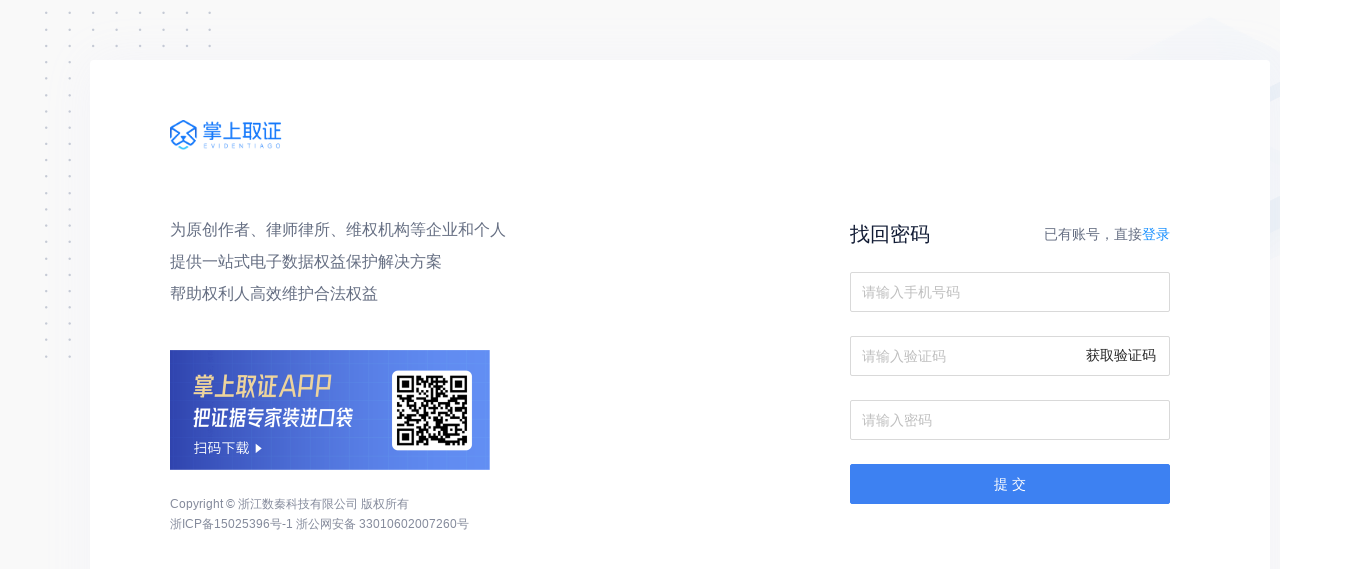

--- FILE ---
content_type: text/html; charset=utf-8
request_url: https://new.baoquan.com/resetPassword
body_size: 2589
content:
<!DOCTYPE html><html lang="en"><head><meta charSet="utf-8"/><meta name="keywords" content="区块链存证、知识产权、网络维权、取证、电商维权"/><meta name="description" content="保全网旗下旗舰产品，掌上取证基于区块链技术提供数据权益保护一站式解决方案。专注于服务知识产权、电商维权、金融存证等领域，提供区块链存证、在线取证、司法出证的完整流程，是全国首例区块链存证案例的独家技术提供方。"/><meta name="viewport" content="width=device-width"/><meta name="theme-color" content="#000000"/><meta name="viewport" content="width=device-width,height=device-height,initial-scale=1.0,maximum-scale=1.0,user-scalable=no"/><title>保全网-掌上取证_区块链存证_在线取证_网络维权服务平台</title><link rel="shortcut icon" href="/static/media/logo.2c8cd17d.ico"/><link rel="stylesheet" href="/static/css/Page.chunk.css?v=1625616000000"/><link rel="stylesheet" href="//at.alicdn.com/t/font_1520691_p3n4qm14cx.css"/><script>var _hmt = _hmt || [];
              (function() {
                var hm = document.createElement("script");
                hm.src = "https://hm.baidu.com/hm.js?8fc2fd659afc6b1c875163521901d18f";
                var s = document.getElementsByTagName("script")[0];
                s.parentNode.insertBefore(hm, s);
              })();</script></head><body><div id="app" class="routerMain"><div class="normal" style="background:#fff"><div class="wrapper-container" style="background:#fff;min-width:1360px"><div class="login-container"><img src="/static/media/login-bg-1.97197580.png" style="width:180px;position:absolute;top:0;left:40px"/><img src="/static/media/login-bg-2.ca137ff5.png" style="width:380px;position:absolute;top:0;right:0"/><img src="/static/media/login-bg-3.484177bf.png" style="width:380px;position:absolute;bottom:0;left:0"/><img src="/static/media/login-bg-4.673e0971.png" style="width:440px;position:absolute;bottom:24px;right:0"/><div class="login-wrapper"><main class="login-main"><div class="login-desc-left"><div class="login-logo"></div><p class="login-desc">为原创作者、律师律所、维权机构等企业和个人</p><p class="login-desc">提供一站式电子数据权益保护解决方案</p><p class="login-desc">帮助权利人高效维护合法权益</p><div class="login-banner"><div class="ant-carousel"><div class="slick-slider slick-initialized" style="height:220px"><div class="slick-list"><div class="slick-track" style="width:0%;left:NaN%"></div></div></div></div></div><p class="login-bottom-copy">Copyright © 浙江数秦科技有限公司 版权所有 <br/>浙ICP备15025396号-1 浙公网安备 33010602007260号</p></div><div class="login-form-right"><div class="login-form-header"><span class="login-form-header-title">找回密码</span><span style="font-size:14px;color:#666F83">已有账号，直接<a href="/login">登录</a></span></div><form class="ant-form ant-form-horizontal"><div class="ant-form-item"><div class="ant-row ant-form-item-row"><div class="ant-col ant-form-item-control"><div class="ant-form-item-control-input"><div class="ant-form-item-control-input-content"><input type="text" placeholder="请输入手机号码" style="height:40px" value="" id="phoneNumber" class="ant-input"/></div></div></div></div></div><div class="ant-form-item"><div class="ant-row ant-form-item-row"><div class="ant-col ant-form-item-control"><div class="ant-form-item-control-input"><div class="ant-form-item-control-input-content"><div class="password-input" id="verifyCode" aria-required="true"><input type="text" placeholder="请输入验证码" style="height:40px;padding-right:105px" class="ant-input" value=""/><span style="cursor:pointer">获取验证码</span></div></div></div></div></div></div><div class="ant-form-item"><div class="ant-row ant-form-item-row"><div class="ant-col ant-form-item-control"><div class="ant-form-item-control-input"><div class="ant-form-item-control-input-content"><div class="password-input" id="password" aria-required="true"><input type="password" placeholder="请输入密码" style="height:40px;padding-right:105px" class="ant-input" value=""/></div></div></div></div></div></div><div class="ant-form-item"><div class="ant-row ant-form-item-row"><div class="ant-col ant-form-item-control"><div class="ant-form-item-control-input"><div class="ant-form-item-control-input-content"><button style="width:100%;height:40px" type="button" class="ant-btn ant-btn-primary"><span>提 交</span></button></div></div></div></div></div></form></div></main></div></div></div></div></div><script>window.__USE_SSR__=true; window.__INITIAL_DATA__ ={"routing":{"location":null},"@@dva":0,"invoice":{"invoiceHeaderList":[],"invoiceHeaderDetail":{},"invoiceList":[],"invoiceDetail":{}},"news":{"detail":""},"confirmWeight":{"attestationList":[]},"lawyerServices":{"lawyerList":[]},"purchaseNotarization":{"purchaseNotarizlist":[],"purchaseNotarizationList":[],"purchaseNotarizationDetail":{}},"siteMonitor":{"siteMonitorlist":[],"monitorList":[]},"onlineForensics":{"onlineForensicslist":[]},"user":{"userBalanceInfo":{},"msgCode":"","userNewMsgList":[],"purchasePackageList":[],"bq-x-token":"","certifyInfo":{},"certifyStatus":{},"userInfo":{},"mealDetail":{}},"common":{"loading":false},"home":{"laywerServicelist":[],"bannerList":[],"productList":[],"newsList":[],"newDetail":{},"homePageAtt":{},"sortType":"descend"},"address":{"addressList":[],"bannerList":[],"productList":[],"newsList":[],"newDetail":{}},"obtainEvidence":{"evidenceTokenId":"","attestationEvidenceTime":"","attestationEvidenceDetail":{},"attestationEvidenceList":[],"webList":[],"webImageList":[],"processDetailInfo":{}},"costCenter":{"rechargeObj":[]},"judicial":{"judicialDetail":{}},"websiteShow":{"newsList":[],"newDetail":{},"chainCount":{}}}</script><div><script src='/static/js/runtime~Page.js?v=1625616000000'></script><script src='/static/js/vendor.chunk.js?v=1625616000000'></script><script src='/static/js/Page.chunk.js?v=1625616000000'></script><script src='//at.alicdn.com/t/font_1520691_cp7527e9h0g.js'></script></div></body></html>

--- FILE ---
content_type: text/css; charset=utf-8
request_url: https://new.baoquan.com/static/css/Page.chunk.css?v=1625616000000
body_size: 168452
content:
[class*=ant-]::-ms-clear,[class*=ant-] input::-ms-clear,[class*=ant-] input::-ms-reveal,[class^=ant-]::-ms-clear,[class^=ant-] input::-ms-clear,[class^=ant-] input::-ms-reveal{display:none}body,html{width:100%;height:100%}input::-ms-clear,input::-ms-reveal{display:none}*,:after,:before{box-sizing:border-box}html{font-family:sans-serif;line-height:1.15;-webkit-text-size-adjust:100%;-ms-text-size-adjust:100%;-ms-overflow-style:scrollbar;-webkit-tap-highlight-color:rgba(0,0,0,0)}@-ms-viewport{width:device-width}body{margin:0;color:rgba(0,0,0,.85);font-size:14px;font-family:-apple-system,BlinkMacSystemFont,Segoe UI,Roboto,Helvetica Neue,Arial,Noto Sans,sans-serif,Apple Color Emoji,Segoe UI Emoji,Segoe UI Symbol,Noto Color Emoji;font-variant:tabular-nums;line-height:1.5715;background-color:#fff;font-feature-settings:"tnum","tnum"}[tabindex="-1"]:focus{outline:none!important}hr{box-sizing:initial;height:0;overflow:visible}h1,h2,h3,h4,h5,h6{margin-top:0;margin-bottom:.5em;color:rgba(0,0,0,.85);font-weight:500}p{margin-top:0;margin-bottom:1em}abbr[data-original-title],abbr[title]{text-decoration:underline;-webkit-text-decoration:underline dotted;text-decoration:underline dotted;border-bottom:0;cursor:help}address{margin-bottom:1em;font-style:normal;line-height:inherit}input[type=number],input[type=password],input[type=text],textarea{-webkit-appearance:none}dl,ol,ul{margin-top:0;margin-bottom:1em}ol ol,ol ul,ul ol,ul ul{margin-bottom:0}dt{font-weight:500}dd{margin-bottom:.5em;margin-left:0}blockquote{margin:0 0 1em}dfn{font-style:italic}b,strong{font-weight:bolder}small{font-size:80%}sub,sup{position:relative;font-size:75%;line-height:0;vertical-align:initial}sub{bottom:-.25em}sup{top:-.5em}a{color:#1890ff;background-color:initial;outline:none;cursor:pointer;transition:color .3s;-webkit-text-decoration-skip:objects}a:hover{color:#40a9ff}a:active{color:#096dd9}a:active,a:focus,a:hover{text-decoration:none;outline:0}a[disabled]{color:rgba(0,0,0,.25);cursor:not-allowed}code,kbd,pre,samp{font-size:1em;font-family:SFMono-Regular,Consolas,Liberation Mono,Menlo,Courier,monospace}pre{margin-top:0;margin-bottom:1em;overflow:auto}figure{margin:0 0 1em}img{vertical-align:middle;border-style:none}[role=button],a,area,button,input:not([type=range]),label,select,summary,textarea{touch-action:manipulation}table{border-collapse:collapse}caption{padding-top:.75em;padding-bottom:.3em;color:rgba(0,0,0,.45);text-align:left;caption-side:bottom}button,input,optgroup,select,textarea{margin:0;color:inherit;font-size:inherit;font-family:inherit;line-height:inherit}button,input{overflow:visible}button,select{text-transform:none}[type=reset],[type=submit],button,html [type=button]{-webkit-appearance:button}[type=button]::-moz-focus-inner,[type=reset]::-moz-focus-inner,[type=submit]::-moz-focus-inner,button::-moz-focus-inner{padding:0;border-style:none}input[type=checkbox],input[type=radio]{box-sizing:border-box;padding:0}input[type=date],input[type=datetime-local],input[type=month],input[type=time]{-webkit-appearance:listbox}textarea{overflow:auto;resize:vertical}fieldset{min-width:0;margin:0;padding:0;border:0}legend{display:block;width:100%;max-width:100%;margin-bottom:.5em;padding:0;color:inherit;font-size:1.5em;line-height:inherit;white-space:normal}progress{vertical-align:initial}[type=number]::-webkit-inner-spin-button,[type=number]::-webkit-outer-spin-button{height:auto}[type=search]{outline-offset:-2px;-webkit-appearance:none}[type=search]::-webkit-search-cancel-button,[type=search]::-webkit-search-decoration{-webkit-appearance:none}::-webkit-file-upload-button{font:inherit;-webkit-appearance:button}output{display:inline-block}summary{display:list-item}template{display:none}[hidden]{display:none!important}mark{padding:.2em;background-color:#feffe6}::-moz-selection{color:#fff;background:#1890ff}::selection{color:#fff;background:#1890ff}.clearfix:before{display:table;content:""}.clearfix:after{display:table}.anticon{display:inline-flex;align-items:center;color:inherit;font-style:normal;line-height:0;text-align:center;text-transform:none;vertical-align:-.125em;text-rendering:optimizelegibility;-webkit-font-smoothing:antialiased;-moz-osx-font-smoothing:grayscale}.anticon>*{line-height:1}.anticon svg{display:inline-block}.anticon:before{display:none}.anticon .anticon-icon{display:block}.anticon>.anticon{line-height:0;vertical-align:0}.anticon[tabindex]{cursor:pointer}.anticon-spin,.anticon-spin:before{display:inline-block;animation:loadingCircle 1s linear infinite}.ant-fade-appear,.ant-fade-enter,.ant-fade-leave{animation-duration:.2s;animation-fill-mode:both;animation-play-state:paused}.ant-fade-appear.ant-fade-appear-active,.ant-fade-enter.ant-fade-enter-active{animation-name:antFadeIn;animation-play-state:running}.ant-fade-leave.ant-fade-leave-active{animation-name:antFadeOut;animation-play-state:running;pointer-events:none}.ant-fade-appear,.ant-fade-enter{opacity:0;animation-timing-function:linear}.ant-fade-leave{animation-timing-function:linear}@keyframes antFadeIn{0%{opacity:0}to{opacity:1}}@keyframes antFadeOut{0%{opacity:1}to{opacity:0}}.ant-move-up-appear,.ant-move-up-enter,.ant-move-up-leave{animation-duration:.2s;animation-fill-mode:both;animation-play-state:paused}.ant-move-up-appear.ant-move-up-appear-active,.ant-move-up-enter.ant-move-up-enter-active{animation-name:antMoveUpIn;animation-play-state:running}.ant-move-up-leave.ant-move-up-leave-active{animation-name:antMoveUpOut;animation-play-state:running;pointer-events:none}.ant-move-up-appear,.ant-move-up-enter{opacity:0;animation-timing-function:cubic-bezier(.08,.82,.17,1)}.ant-move-up-leave{animation-timing-function:cubic-bezier(.6,.04,.98,.34)}.ant-move-down-appear,.ant-move-down-enter,.ant-move-down-leave{animation-duration:.2s;animation-fill-mode:both;animation-play-state:paused}.ant-move-down-appear.ant-move-down-appear-active,.ant-move-down-enter.ant-move-down-enter-active{animation-name:antMoveDownIn;animation-play-state:running}.ant-move-down-leave.ant-move-down-leave-active{animation-name:antMoveDownOut;animation-play-state:running;pointer-events:none}.ant-move-down-appear,.ant-move-down-enter{opacity:0;animation-timing-function:cubic-bezier(.08,.82,.17,1)}.ant-move-down-leave{animation-timing-function:cubic-bezier(.6,.04,.98,.34)}.ant-move-left-appear,.ant-move-left-enter,.ant-move-left-leave{animation-duration:.2s;animation-fill-mode:both;animation-play-state:paused}.ant-move-left-appear.ant-move-left-appear-active,.ant-move-left-enter.ant-move-left-enter-active{animation-name:antMoveLeftIn;animation-play-state:running}.ant-move-left-leave.ant-move-left-leave-active{animation-name:antMoveLeftOut;animation-play-state:running;pointer-events:none}.ant-move-left-appear,.ant-move-left-enter{opacity:0;animation-timing-function:cubic-bezier(.08,.82,.17,1)}.ant-move-left-leave{animation-timing-function:cubic-bezier(.6,.04,.98,.34)}.ant-move-right-appear,.ant-move-right-enter,.ant-move-right-leave{animation-duration:.2s;animation-fill-mode:both;animation-play-state:paused}.ant-move-right-appear.ant-move-right-appear-active,.ant-move-right-enter.ant-move-right-enter-active{animation-name:antMoveRightIn;animation-play-state:running}.ant-move-right-leave.ant-move-right-leave-active{animation-name:antMoveRightOut;animation-play-state:running;pointer-events:none}.ant-move-right-appear,.ant-move-right-enter{opacity:0;animation-timing-function:cubic-bezier(.08,.82,.17,1)}.ant-move-right-leave{animation-timing-function:cubic-bezier(.6,.04,.98,.34)}@keyframes antMoveDownIn{0%{transform:translateY(100%);transform-origin:0 0;opacity:0}to{transform:translateY(0);transform-origin:0 0;opacity:1}}@keyframes antMoveDownOut{0%{transform:translateY(0);transform-origin:0 0;opacity:1}to{transform:translateY(100%);transform-origin:0 0;opacity:0}}@keyframes antMoveLeftIn{0%{transform:translateX(-100%);transform-origin:0 0;opacity:0}to{transform:translateX(0);transform-origin:0 0;opacity:1}}@keyframes antMoveLeftOut{0%{transform:translateX(0);transform-origin:0 0;opacity:1}to{transform:translateX(-100%);transform-origin:0 0;opacity:0}}@keyframes antMoveRightIn{0%{transform:translateX(100%);transform-origin:0 0;opacity:0}to{transform:translateX(0);transform-origin:0 0;opacity:1}}@keyframes antMoveRightOut{0%{transform:translateX(0);transform-origin:0 0;opacity:1}to{transform:translateX(100%);transform-origin:0 0;opacity:0}}@keyframes antMoveUpIn{0%{transform:translateY(-100%);transform-origin:0 0;opacity:0}to{transform:translateY(0);transform-origin:0 0;opacity:1}}@keyframes antMoveUpOut{0%{transform:translateY(0);transform-origin:0 0;opacity:1}to{transform:translateY(-100%);transform-origin:0 0;opacity:0}}@keyframes loadingCircle{to{transform:rotate(1turn)}}[ant-click-animating-without-extra-node=true],[ant-click-animating=true]{position:relative}html{--antd-wave-shadow-color:#1890ff;--scroll-bar:0}.ant-click-animating-node,[ant-click-animating-without-extra-node=true]:after{position:absolute;top:0;right:0;bottom:0;left:0;display:block;border-radius:inherit;box-shadow:0 0 0 0 #1890ff;box-shadow:0 0 0 0 var(--antd-wave-shadow-color);opacity:.2;animation:fadeEffect 2s cubic-bezier(.08,.82,.17,1),waveEffect .4s cubic-bezier(.08,.82,.17,1);animation-fill-mode:forwards;content:"";pointer-events:none}@keyframes waveEffect{to{box-shadow:0 0 0 #1890ff;box-shadow:0 0 0 6px var(--antd-wave-shadow-color)}}@keyframes fadeEffect{to{opacity:0}}.ant-slide-up-appear,.ant-slide-up-enter,.ant-slide-up-leave{animation-duration:.2s;animation-fill-mode:both;animation-play-state:paused}.ant-slide-up-appear.ant-slide-up-appear-active,.ant-slide-up-enter.ant-slide-up-enter-active{animation-name:antSlideUpIn;animation-play-state:running}.ant-slide-up-leave.ant-slide-up-leave-active{animation-name:antSlideUpOut;animation-play-state:running;pointer-events:none}.ant-slide-up-appear,.ant-slide-up-enter{transform:scale(0);transform-origin:0 0;opacity:0;animation-timing-function:cubic-bezier(.23,1,.32,1)}.ant-slide-up-leave{animation-timing-function:cubic-bezier(.755,.05,.855,.06)}.ant-slide-down-appear,.ant-slide-down-enter,.ant-slide-down-leave{animation-duration:.2s;animation-fill-mode:both;animation-play-state:paused}.ant-slide-down-appear.ant-slide-down-appear-active,.ant-slide-down-enter.ant-slide-down-enter-active{animation-name:antSlideDownIn;animation-play-state:running}.ant-slide-down-leave.ant-slide-down-leave-active{animation-name:antSlideDownOut;animation-play-state:running;pointer-events:none}.ant-slide-down-appear,.ant-slide-down-enter{transform:scale(0);transform-origin:0 0;opacity:0;animation-timing-function:cubic-bezier(.23,1,.32,1)}.ant-slide-down-leave{animation-timing-function:cubic-bezier(.755,.05,.855,.06)}.ant-slide-left-appear,.ant-slide-left-enter,.ant-slide-left-leave{animation-duration:.2s;animation-fill-mode:both;animation-play-state:paused}.ant-slide-left-appear.ant-slide-left-appear-active,.ant-slide-left-enter.ant-slide-left-enter-active{animation-name:antSlideLeftIn;animation-play-state:running}.ant-slide-left-leave.ant-slide-left-leave-active{animation-name:antSlideLeftOut;animation-play-state:running;pointer-events:none}.ant-slide-left-appear,.ant-slide-left-enter{transform:scale(0);transform-origin:0 0;opacity:0;animation-timing-function:cubic-bezier(.23,1,.32,1)}.ant-slide-left-leave{animation-timing-function:cubic-bezier(.755,.05,.855,.06)}.ant-slide-right-appear,.ant-slide-right-enter,.ant-slide-right-leave{animation-duration:.2s;animation-fill-mode:both;animation-play-state:paused}.ant-slide-right-appear.ant-slide-right-appear-active,.ant-slide-right-enter.ant-slide-right-enter-active{animation-name:antSlideRightIn;animation-play-state:running}.ant-slide-right-leave.ant-slide-right-leave-active{animation-name:antSlideRightOut;animation-play-state:running;pointer-events:none}.ant-slide-right-appear,.ant-slide-right-enter{transform:scale(0);transform-origin:0 0;opacity:0;animation-timing-function:cubic-bezier(.23,1,.32,1)}.ant-slide-right-leave{animation-timing-function:cubic-bezier(.755,.05,.855,.06)}@keyframes antSlideUpIn{0%{transform:scaleY(.8);transform-origin:0 0;opacity:0}to{transform:scaleY(1);transform-origin:0 0;opacity:1}}@keyframes antSlideUpOut{0%{transform:scaleY(1);transform-origin:0 0;opacity:1}to{transform:scaleY(.8);transform-origin:0 0;opacity:0}}@keyframes antSlideDownIn{0%{transform:scaleY(.8);transform-origin:100% 100%;opacity:0}to{transform:scaleY(1);transform-origin:100% 100%;opacity:1}}@keyframes antSlideDownOut{0%{transform:scaleY(1);transform-origin:100% 100%;opacity:1}to{transform:scaleY(.8);transform-origin:100% 100%;opacity:0}}@keyframes antSlideLeftIn{0%{transform:scaleX(.8);transform-origin:0 0;opacity:0}to{transform:scaleX(1);transform-origin:0 0;opacity:1}}@keyframes antSlideLeftOut{0%{transform:scaleX(1);transform-origin:0 0;opacity:1}to{transform:scaleX(.8);transform-origin:0 0;opacity:0}}@keyframes antSlideRightIn{0%{transform:scaleX(.8);transform-origin:100% 0;opacity:0}to{transform:scaleX(1);transform-origin:100% 0;opacity:1}}@keyframes antSlideRightOut{0%{transform:scaleX(1);transform-origin:100% 0;opacity:1}to{transform:scaleX(.8);transform-origin:100% 0;opacity:0}}.ant-zoom-appear,.ant-zoom-enter,.ant-zoom-leave{animation-duration:.2s;animation-fill-mode:both;animation-play-state:paused}.ant-zoom-appear.ant-zoom-appear-active,.ant-zoom-enter.ant-zoom-enter-active{animation-name:antZoomIn;animation-play-state:running}.ant-zoom-leave.ant-zoom-leave-active{animation-name:antZoomOut;animation-play-state:running;pointer-events:none}.ant-zoom-appear,.ant-zoom-enter{transform:scale(0);opacity:0;animation-timing-function:cubic-bezier(.08,.82,.17,1)}.ant-zoom-appear-prepare,.ant-zoom-enter-prepare{transform:none}.ant-zoom-leave{animation-timing-function:cubic-bezier(.78,.14,.15,.86)}.ant-zoom-big-appear,.ant-zoom-big-enter,.ant-zoom-big-leave{animation-duration:.2s;animation-fill-mode:both;animation-play-state:paused}.ant-zoom-big-appear.ant-zoom-big-appear-active,.ant-zoom-big-enter.ant-zoom-big-enter-active{animation-name:antZoomBigIn;animation-play-state:running}.ant-zoom-big-leave.ant-zoom-big-leave-active{animation-name:antZoomBigOut;animation-play-state:running;pointer-events:none}.ant-zoom-big-appear,.ant-zoom-big-enter{transform:scale(0);opacity:0;animation-timing-function:cubic-bezier(.08,.82,.17,1)}.ant-zoom-big-appear-prepare,.ant-zoom-big-enter-prepare{transform:none}.ant-zoom-big-leave{animation-timing-function:cubic-bezier(.78,.14,.15,.86)}.ant-zoom-big-fast-appear,.ant-zoom-big-fast-enter,.ant-zoom-big-fast-leave{animation-duration:.1s;animation-fill-mode:both;animation-play-state:paused}.ant-zoom-big-fast-appear.ant-zoom-big-fast-appear-active,.ant-zoom-big-fast-enter.ant-zoom-big-fast-enter-active{animation-name:antZoomBigIn;animation-play-state:running}.ant-zoom-big-fast-leave.ant-zoom-big-fast-leave-active{animation-name:antZoomBigOut;animation-play-state:running;pointer-events:none}.ant-zoom-big-fast-appear,.ant-zoom-big-fast-enter{transform:scale(0);opacity:0;animation-timing-function:cubic-bezier(.08,.82,.17,1)}.ant-zoom-big-fast-appear-prepare,.ant-zoom-big-fast-enter-prepare{transform:none}.ant-zoom-big-fast-leave{animation-timing-function:cubic-bezier(.78,.14,.15,.86)}.ant-zoom-up-appear,.ant-zoom-up-enter,.ant-zoom-up-leave{animation-duration:.2s;animation-fill-mode:both;animation-play-state:paused}.ant-zoom-up-appear.ant-zoom-up-appear-active,.ant-zoom-up-enter.ant-zoom-up-enter-active{animation-name:antZoomUpIn;animation-play-state:running}.ant-zoom-up-leave.ant-zoom-up-leave-active{animation-name:antZoomUpOut;animation-play-state:running;pointer-events:none}.ant-zoom-up-appear,.ant-zoom-up-enter{transform:scale(0);opacity:0;animation-timing-function:cubic-bezier(.08,.82,.17,1)}.ant-zoom-up-appear-prepare,.ant-zoom-up-enter-prepare{transform:none}.ant-zoom-up-leave{animation-timing-function:cubic-bezier(.78,.14,.15,.86)}.ant-zoom-down-appear,.ant-zoom-down-enter,.ant-zoom-down-leave{animation-duration:.2s;animation-fill-mode:both;animation-play-state:paused}.ant-zoom-down-appear.ant-zoom-down-appear-active,.ant-zoom-down-enter.ant-zoom-down-enter-active{animation-name:antZoomDownIn;animation-play-state:running}.ant-zoom-down-leave.ant-zoom-down-leave-active{animation-name:antZoomDownOut;animation-play-state:running;pointer-events:none}.ant-zoom-down-appear,.ant-zoom-down-enter{transform:scale(0);opacity:0;animation-timing-function:cubic-bezier(.08,.82,.17,1)}.ant-zoom-down-appear-prepare,.ant-zoom-down-enter-prepare{transform:none}.ant-zoom-down-leave{animation-timing-function:cubic-bezier(.78,.14,.15,.86)}.ant-zoom-left-appear,.ant-zoom-left-enter,.ant-zoom-left-leave{animation-duration:.2s;animation-fill-mode:both;animation-play-state:paused}.ant-zoom-left-appear.ant-zoom-left-appear-active,.ant-zoom-left-enter.ant-zoom-left-enter-active{animation-name:antZoomLeftIn;animation-play-state:running}.ant-zoom-left-leave.ant-zoom-left-leave-active{animation-name:antZoomLeftOut;animation-play-state:running;pointer-events:none}.ant-zoom-left-appear,.ant-zoom-left-enter{transform:scale(0);opacity:0;animation-timing-function:cubic-bezier(.08,.82,.17,1)}.ant-zoom-left-appear-prepare,.ant-zoom-left-enter-prepare{transform:none}.ant-zoom-left-leave{animation-timing-function:cubic-bezier(.78,.14,.15,.86)}.ant-zoom-right-appear,.ant-zoom-right-enter,.ant-zoom-right-leave{animation-duration:.2s;animation-fill-mode:both;animation-play-state:paused}.ant-zoom-right-appear.ant-zoom-right-appear-active,.ant-zoom-right-enter.ant-zoom-right-enter-active{animation-name:antZoomRightIn;animation-play-state:running}.ant-zoom-right-leave.ant-zoom-right-leave-active{animation-name:antZoomRightOut;animation-play-state:running;pointer-events:none}.ant-zoom-right-appear,.ant-zoom-right-enter{transform:scale(0);opacity:0;animation-timing-function:cubic-bezier(.08,.82,.17,1)}.ant-zoom-right-appear-prepare,.ant-zoom-right-enter-prepare{transform:none}.ant-zoom-right-leave{animation-timing-function:cubic-bezier(.78,.14,.15,.86)}@keyframes antZoomIn{0%{transform:scale(.2);opacity:0}to{transform:scale(1);opacity:1}}@keyframes antZoomOut{0%{transform:scale(1)}to{transform:scale(.2);opacity:0}}@keyframes antZoomBigIn{0%{transform:scale(.8);opacity:0}to{transform:scale(1);opacity:1}}@keyframes antZoomBigOut{0%{transform:scale(1)}to{transform:scale(.8);opacity:0}}@keyframes antZoomUpIn{0%{transform:scale(.8);transform-origin:50% 0;opacity:0}to{transform:scale(1);transform-origin:50% 0}}@keyframes antZoomUpOut{0%{transform:scale(1);transform-origin:50% 0}to{transform:scale(.8);transform-origin:50% 0;opacity:0}}@keyframes antZoomLeftIn{0%{transform:scale(.8);transform-origin:0 50%;opacity:0}to{transform:scale(1);transform-origin:0 50%}}@keyframes antZoomLeftOut{0%{transform:scale(1);transform-origin:0 50%}to{transform:scale(.8);transform-origin:0 50%;opacity:0}}@keyframes antZoomRightIn{0%{transform:scale(.8);transform-origin:100% 50%;opacity:0}to{transform:scale(1);transform-origin:100% 50%}}@keyframes antZoomRightOut{0%{transform:scale(1);transform-origin:100% 50%}to{transform:scale(.8);transform-origin:100% 50%;opacity:0}}@keyframes antZoomDownIn{0%{transform:scale(.8);transform-origin:50% 100%;opacity:0}to{transform:scale(1);transform-origin:50% 100%}}@keyframes antZoomDownOut{0%{transform:scale(1);transform-origin:50% 100%}to{transform:scale(.8);transform-origin:50% 100%;opacity:0}}.ant-motion-collapse-legacy{overflow:hidden}.ant-motion-collapse,.ant-motion-collapse-legacy-active{transition:height .2s cubic-bezier(.645,.045,.355,1),opacity .2s cubic-bezier(.645,.045,.355,1)!important}.ant-motion-collapse{overflow:hidden}.ant-modal{box-sizing:border-box;color:rgba(0,0,0,.85);font-size:14px;font-variant:tabular-nums;line-height:1.5715;list-style:none;font-feature-settings:"tnum","tnum";pointer-events:none;position:relative;top:100px;width:auto;max-width:calc(100vw - 32px);margin:0 auto;padding:0 0 24px}.ant-modal.ant-zoom-appear,.ant-modal.ant-zoom-enter{transform:none;opacity:0;animation-duration:.3s;-webkit-user-select:none;-moz-user-select:none;-ms-user-select:none;user-select:none}.ant-modal-mask{position:fixed;top:0;right:0;bottom:0;left:0;z-index:1000;height:100%;background-color:rgba(0,0,0,.45)}.ant-modal-mask-hidden{display:none}.ant-modal-wrap{position:fixed;top:0;right:0;bottom:0;left:0;overflow:auto;outline:0;z-index:1000}.ant-modal-title{margin:0;color:rgba(0,0,0,.85);font-weight:500;font-size:16px;line-height:22px;word-wrap:break-word}.ant-modal-content{position:relative;background-color:#fff;background-clip:padding-box;border:0;border-radius:2px;box-shadow:0 3px 6px -4px rgba(0,0,0,.12),0 6px 16px 0 rgba(0,0,0,.08),0 9px 28px 8px rgba(0,0,0,.05);pointer-events:auto}.ant-modal-close{position:absolute;top:0;right:0;z-index:10;padding:0;color:rgba(0,0,0,.45);font-weight:700;line-height:1;text-decoration:none;background:transparent;border:0;outline:0;cursor:pointer;transition:color .3s}.ant-modal-close-x{display:block;width:54px;height:54px;font-size:16px;font-style:normal;line-height:54px;text-align:center;text-transform:none;text-rendering:auto}.ant-modal-close:focus,.ant-modal-close:hover{color:rgba(0,0,0,.75);text-decoration:none}.ant-modal-header{padding:16px 24px;color:rgba(0,0,0,.85);background:#fff;border-bottom:1px solid #f0f0f0;border-radius:2px 2px 0 0}.ant-modal-body{padding:24px;font-size:14px;line-height:1.5715;word-wrap:break-word}.ant-modal-footer{padding:10px 16px;text-align:right;background:transparent;border-top:1px solid #f0f0f0;border-radius:0 0 2px 2px}.ant-modal-footer .ant-btn+.ant-btn:not(.ant-dropdown-trigger){margin-bottom:0;margin-left:8px}.ant-modal-open{overflow:hidden}.ant-modal-centered{text-align:center}.ant-modal-centered:before{display:inline-block;width:0;height:100%;vertical-align:middle;content:""}.ant-modal-centered .ant-modal{top:0;display:inline-block;padding-bottom:0;text-align:left;vertical-align:middle}@media (max-width:767px){.ant-modal{max-width:calc(100vw - 16px);margin:8px auto}.ant-modal-centered .ant-modal{flex:1 1}}.ant-modal-confirm .ant-modal-header{display:none}.ant-modal-confirm .ant-modal-body{padding:32px 32px 24px}.ant-modal-confirm-body-wrapper:before{display:table;content:""}.ant-modal-confirm-body-wrapper:after{display:table;clear:both;content:""}.ant-modal-confirm-body .ant-modal-confirm-title{display:block;overflow:hidden;color:rgba(0,0,0,.85);font-weight:500;font-size:16px;line-height:1.4}.ant-modal-confirm-body .ant-modal-confirm-content{margin-top:8px;color:rgba(0,0,0,.85);font-size:14px}.ant-modal-confirm-body>.anticon{float:left;margin-right:16px;font-size:22px}.ant-modal-confirm-body>.anticon+.ant-modal-confirm-title+.ant-modal-confirm-content{margin-left:38px}.ant-modal-confirm .ant-modal-confirm-btns{margin-top:24px;text-align:right}.ant-modal-confirm .ant-modal-confirm-btns .ant-btn+.ant-btn{margin-bottom:0;margin-left:8px}.ant-modal-confirm-error .ant-modal-confirm-body>.anticon{color:#ff4d4f}.ant-modal-confirm-confirm .ant-modal-confirm-body>.anticon,.ant-modal-confirm-warning .ant-modal-confirm-body>.anticon{color:#faad14}.ant-modal-confirm-info .ant-modal-confirm-body>.anticon{color:#1890ff}.ant-modal-confirm-success .ant-modal-confirm-body>.anticon{color:#52c41a}.ant-modal-confirm .ant-zoom-leave .ant-modal-confirm-btns{pointer-events:none}.ant-modal-wrap-rtl{direction:rtl}.ant-modal-wrap-rtl .ant-modal-close{right:auto;left:0}.ant-modal-wrap-rtl .ant-modal-footer{text-align:left}.ant-modal-wrap-rtl .ant-modal-footer .ant-btn+.ant-btn{margin-right:8px;margin-left:0}.ant-modal-wrap-rtl .ant-modal-confirm-body{direction:rtl}.ant-modal-wrap-rtl .ant-modal-confirm-body>.anticon{float:right;margin-right:0;margin-left:16px}.ant-modal-wrap-rtl .ant-modal-confirm-body>.anticon+.ant-modal-confirm-title+.ant-modal-confirm-content{margin-right:38px;margin-left:0}.ant-modal-wrap-rtl .ant-modal-confirm-btns{text-align:left}.ant-modal-wrap-rtl .ant-modal-confirm-btns .ant-btn+.ant-btn{margin-right:8px;margin-left:0}.ant-modal-wrap-rtl.ant-modal-centered .ant-modal{text-align:right}.ant-btn{line-height:1.5715;position:relative;display:inline-block;font-weight:400;white-space:nowrap;text-align:center;background-image:none;box-shadow:0 2px 0 rgba(0,0,0,.015);cursor:pointer;transition:all .3s cubic-bezier(.645,.045,.355,1);-webkit-user-select:none;-moz-user-select:none;-ms-user-select:none;user-select:none;touch-action:manipulation;height:32px;padding:4px 15px;font-size:14px;border-radius:2px;color:rgba(0,0,0,.85);border:1px solid #d9d9d9;background:#fff}.ant-btn>.anticon{line-height:1}.ant-btn,.ant-btn:active,.ant-btn:focus{outline:0}.ant-btn:not([disabled]):hover{text-decoration:none}.ant-btn:not([disabled]):active{outline:0;box-shadow:none}.ant-btn[disabled]{cursor:not-allowed}.ant-btn[disabled]>*{pointer-events:none}.ant-btn-lg{height:40px;padding:6.4px 15px;font-size:16px;border-radius:2px}.ant-btn-sm{height:24px;padding:0 7px;font-size:14px;border-radius:2px}.ant-btn>a:only-child{color:currentcolor}.ant-btn>a:only-child:after{position:absolute;top:0;right:0;bottom:0;left:0;background:transparent;content:""}.ant-btn:focus,.ant-btn:hover{color:#40a9ff;border-color:#40a9ff;background:#fff}.ant-btn:focus>a:only-child,.ant-btn:hover>a:only-child{color:currentcolor}.ant-btn:focus>a:only-child:after,.ant-btn:hover>a:only-child:after{position:absolute;top:0;right:0;bottom:0;left:0;background:transparent;content:""}.ant-btn:active{color:#096dd9;border-color:#096dd9;background:#fff}.ant-btn:active>a:only-child{color:currentcolor}.ant-btn:active>a:only-child:after{position:absolute;top:0;right:0;bottom:0;left:0;background:transparent;content:""}.ant-btn[disabled],.ant-btn[disabled]:active,.ant-btn[disabled]:focus,.ant-btn[disabled]:hover{color:rgba(0,0,0,.25);border-color:#d9d9d9;background:#f5f5f5;text-shadow:none;box-shadow:none}.ant-btn[disabled]:active>a:only-child,.ant-btn[disabled]:focus>a:only-child,.ant-btn[disabled]:hover>a:only-child,.ant-btn[disabled]>a:only-child{color:currentcolor}.ant-btn[disabled]:active>a:only-child:after,.ant-btn[disabled]:focus>a:only-child:after,.ant-btn[disabled]:hover>a:only-child:after,.ant-btn[disabled]>a:only-child:after{position:absolute;top:0;right:0;bottom:0;left:0;background:transparent;content:""}.ant-btn:active,.ant-btn:focus,.ant-btn:hover{text-decoration:none;background:#fff}.ant-btn>span{display:inline-block}.ant-btn-primary{color:#fff;border-color:#1890ff;background:#1890ff;text-shadow:0 -1px 0 rgba(0,0,0,.12);box-shadow:0 2px 0 rgba(0,0,0,.045)}.ant-btn-primary>a:only-child{color:currentcolor}.ant-btn-primary>a:only-child:after{position:absolute;top:0;right:0;bottom:0;left:0;background:transparent;content:""}.ant-btn-primary:focus,.ant-btn-primary:hover{color:#fff;border-color:#40a9ff;background:#40a9ff}.ant-btn-primary:focus>a:only-child,.ant-btn-primary:hover>a:only-child{color:currentcolor}.ant-btn-primary:focus>a:only-child:after,.ant-btn-primary:hover>a:only-child:after{position:absolute;top:0;right:0;bottom:0;left:0;background:transparent;content:""}.ant-btn-primary:active{color:#fff;border-color:#096dd9;background:#096dd9}.ant-btn-primary:active>a:only-child{color:currentcolor}.ant-btn-primary:active>a:only-child:after{position:absolute;top:0;right:0;bottom:0;left:0;background:transparent;content:""}.ant-btn-primary[disabled],.ant-btn-primary[disabled]:active,.ant-btn-primary[disabled]:focus,.ant-btn-primary[disabled]:hover{color:rgba(0,0,0,.25);border-color:#d9d9d9;background:#f5f5f5;text-shadow:none;box-shadow:none}.ant-btn-primary[disabled]:active>a:only-child,.ant-btn-primary[disabled]:focus>a:only-child,.ant-btn-primary[disabled]:hover>a:only-child,.ant-btn-primary[disabled]>a:only-child{color:currentcolor}.ant-btn-primary[disabled]:active>a:only-child:after,.ant-btn-primary[disabled]:focus>a:only-child:after,.ant-btn-primary[disabled]:hover>a:only-child:after,.ant-btn-primary[disabled]>a:only-child:after{position:absolute;top:0;right:0;bottom:0;left:0;background:transparent;content:""}.ant-btn-group .ant-btn-primary:not(:first-child):not(:last-child){border-right-color:#40a9ff;border-left-color:#40a9ff}.ant-btn-group .ant-btn-primary:not(:first-child):not(:last-child):disabled{border-color:#d9d9d9}.ant-btn-group .ant-btn-primary:first-child:not(:last-child){border-right-color:#40a9ff}.ant-btn-group .ant-btn-primary:first-child:not(:last-child)[disabled]{border-right-color:#d9d9d9}.ant-btn-group .ant-btn-primary+.ant-btn-primary,.ant-btn-group .ant-btn-primary:last-child:not(:first-child){border-left-color:#40a9ff}.ant-btn-group .ant-btn-primary+.ant-btn-primary[disabled],.ant-btn-group .ant-btn-primary:last-child:not(:first-child)[disabled]{border-left-color:#d9d9d9}.ant-btn-ghost{color:rgba(0,0,0,.85);border-color:#d9d9d9;background:transparent}.ant-btn-ghost>a:only-child{color:currentcolor}.ant-btn-ghost>a:only-child:after{position:absolute;top:0;right:0;bottom:0;left:0;background:transparent;content:""}.ant-btn-ghost:focus,.ant-btn-ghost:hover{color:#40a9ff;border-color:#40a9ff;background:transparent}.ant-btn-ghost:focus>a:only-child,.ant-btn-ghost:hover>a:only-child{color:currentcolor}.ant-btn-ghost:focus>a:only-child:after,.ant-btn-ghost:hover>a:only-child:after{position:absolute;top:0;right:0;bottom:0;left:0;background:transparent;content:""}.ant-btn-ghost:active{color:#096dd9;border-color:#096dd9;background:transparent}.ant-btn-ghost:active>a:only-child{color:currentcolor}.ant-btn-ghost:active>a:only-child:after{position:absolute;top:0;right:0;bottom:0;left:0;background:transparent;content:""}.ant-btn-ghost[disabled],.ant-btn-ghost[disabled]:active,.ant-btn-ghost[disabled]:focus,.ant-btn-ghost[disabled]:hover{color:rgba(0,0,0,.25);border-color:#d9d9d9;background:#f5f5f5;text-shadow:none;box-shadow:none}.ant-btn-ghost[disabled]:active>a:only-child,.ant-btn-ghost[disabled]:focus>a:only-child,.ant-btn-ghost[disabled]:hover>a:only-child,.ant-btn-ghost[disabled]>a:only-child{color:currentcolor}.ant-btn-ghost[disabled]:active>a:only-child:after,.ant-btn-ghost[disabled]:focus>a:only-child:after,.ant-btn-ghost[disabled]:hover>a:only-child:after,.ant-btn-ghost[disabled]>a:only-child:after{position:absolute;top:0;right:0;bottom:0;left:0;background:transparent;content:""}.ant-btn-dashed{color:rgba(0,0,0,.85);border-color:#d9d9d9;background:#fff;border-style:dashed}.ant-btn-dashed>a:only-child{color:currentcolor}.ant-btn-dashed>a:only-child:after{position:absolute;top:0;right:0;bottom:0;left:0;background:transparent;content:""}.ant-btn-dashed:focus,.ant-btn-dashed:hover{color:#40a9ff;border-color:#40a9ff;background:#fff}.ant-btn-dashed:focus>a:only-child,.ant-btn-dashed:hover>a:only-child{color:currentcolor}.ant-btn-dashed:focus>a:only-child:after,.ant-btn-dashed:hover>a:only-child:after{position:absolute;top:0;right:0;bottom:0;left:0;background:transparent;content:""}.ant-btn-dashed:active{color:#096dd9;border-color:#096dd9;background:#fff}.ant-btn-dashed:active>a:only-child{color:currentcolor}.ant-btn-dashed:active>a:only-child:after{position:absolute;top:0;right:0;bottom:0;left:0;background:transparent;content:""}.ant-btn-dashed[disabled],.ant-btn-dashed[disabled]:active,.ant-btn-dashed[disabled]:focus,.ant-btn-dashed[disabled]:hover{color:rgba(0,0,0,.25);border-color:#d9d9d9;background:#f5f5f5;text-shadow:none;box-shadow:none}.ant-btn-dashed[disabled]:active>a:only-child,.ant-btn-dashed[disabled]:focus>a:only-child,.ant-btn-dashed[disabled]:hover>a:only-child,.ant-btn-dashed[disabled]>a:only-child{color:currentcolor}.ant-btn-dashed[disabled]:active>a:only-child:after,.ant-btn-dashed[disabled]:focus>a:only-child:after,.ant-btn-dashed[disabled]:hover>a:only-child:after,.ant-btn-dashed[disabled]>a:only-child:after{position:absolute;top:0;right:0;bottom:0;left:0;background:transparent;content:""}.ant-btn-danger{color:#fff;border-color:#ff4d4f;background:#ff4d4f;text-shadow:0 -1px 0 rgba(0,0,0,.12);box-shadow:0 2px 0 rgba(0,0,0,.045)}.ant-btn-danger>a:only-child{color:currentcolor}.ant-btn-danger>a:only-child:after{position:absolute;top:0;right:0;bottom:0;left:0;background:transparent;content:""}.ant-btn-danger:focus,.ant-btn-danger:hover{color:#fff;border-color:#ff7875;background:#ff7875}.ant-btn-danger:focus>a:only-child,.ant-btn-danger:hover>a:only-child{color:currentcolor}.ant-btn-danger:focus>a:only-child:after,.ant-btn-danger:hover>a:only-child:after{position:absolute;top:0;right:0;bottom:0;left:0;background:transparent;content:""}.ant-btn-danger:active{color:#fff;border-color:#d9363e;background:#d9363e}.ant-btn-danger:active>a:only-child{color:currentcolor}.ant-btn-danger:active>a:only-child:after{position:absolute;top:0;right:0;bottom:0;left:0;background:transparent;content:""}.ant-btn-danger[disabled],.ant-btn-danger[disabled]:active,.ant-btn-danger[disabled]:focus,.ant-btn-danger[disabled]:hover{color:rgba(0,0,0,.25);border-color:#d9d9d9;background:#f5f5f5;text-shadow:none;box-shadow:none}.ant-btn-danger[disabled]:active>a:only-child,.ant-btn-danger[disabled]:focus>a:only-child,.ant-btn-danger[disabled]:hover>a:only-child,.ant-btn-danger[disabled]>a:only-child{color:currentcolor}.ant-btn-danger[disabled]:active>a:only-child:after,.ant-btn-danger[disabled]:focus>a:only-child:after,.ant-btn-danger[disabled]:hover>a:only-child:after,.ant-btn-danger[disabled]>a:only-child:after{position:absolute;top:0;right:0;bottom:0;left:0;background:transparent;content:""}.ant-btn-link{color:#1890ff;border-color:transparent;background:transparent;box-shadow:none}.ant-btn-link>a:only-child{color:currentcolor}.ant-btn-link>a:only-child:after{position:absolute;top:0;right:0;bottom:0;left:0;background:transparent;content:""}.ant-btn-link:focus,.ant-btn-link:hover{color:#40a9ff;border-color:#40a9ff;background:transparent}.ant-btn-link:focus>a:only-child,.ant-btn-link:hover>a:only-child{color:currentcolor}.ant-btn-link:focus>a:only-child:after,.ant-btn-link:hover>a:only-child:after{position:absolute;top:0;right:0;bottom:0;left:0;background:transparent;content:""}.ant-btn-link:active{color:#096dd9;border-color:#096dd9;background:transparent}.ant-btn-link:active>a:only-child{color:currentcolor}.ant-btn-link:active>a:only-child:after{position:absolute;top:0;right:0;bottom:0;left:0;background:transparent;content:""}.ant-btn-link[disabled],.ant-btn-link[disabled]:active,.ant-btn-link[disabled]:focus,.ant-btn-link[disabled]:hover{border-color:#d9d9d9;background:#f5f5f5}.ant-btn-link:hover{background:transparent}.ant-btn-link:active,.ant-btn-link:focus,.ant-btn-link:hover{border-color:transparent}.ant-btn-link[disabled],.ant-btn-link[disabled]:active,.ant-btn-link[disabled]:focus,.ant-btn-link[disabled]:hover{color:rgba(0,0,0,.25);border-color:transparent;background:transparent;text-shadow:none;box-shadow:none}.ant-btn-link[disabled]:active>a:only-child,.ant-btn-link[disabled]:focus>a:only-child,.ant-btn-link[disabled]:hover>a:only-child,.ant-btn-link[disabled]>a:only-child{color:currentcolor}.ant-btn-link[disabled]:active>a:only-child:after,.ant-btn-link[disabled]:focus>a:only-child:after,.ant-btn-link[disabled]:hover>a:only-child:after,.ant-btn-link[disabled]>a:only-child:after{position:absolute;top:0;right:0;bottom:0;left:0;background:transparent;content:""}.ant-btn-text{color:rgba(0,0,0,.85);border-color:transparent;background:transparent;box-shadow:none}.ant-btn-text>a:only-child{color:currentcolor}.ant-btn-text>a:only-child:after{position:absolute;top:0;right:0;bottom:0;left:0;background:transparent;content:""}.ant-btn-text:focus,.ant-btn-text:hover{color:#40a9ff;border-color:#40a9ff;background:transparent}.ant-btn-text:focus>a:only-child,.ant-btn-text:hover>a:only-child{color:currentcolor}.ant-btn-text:focus>a:only-child:after,.ant-btn-text:hover>a:only-child:after{position:absolute;top:0;right:0;bottom:0;left:0;background:transparent;content:""}.ant-btn-text:active{color:#096dd9;border-color:#096dd9;background:transparent}.ant-btn-text:active>a:only-child{color:currentcolor}.ant-btn-text:active>a:only-child:after{position:absolute;top:0;right:0;bottom:0;left:0;background:transparent;content:""}.ant-btn-text[disabled],.ant-btn-text[disabled]:active,.ant-btn-text[disabled]:focus,.ant-btn-text[disabled]:hover{border-color:#d9d9d9;background:#f5f5f5}.ant-btn-text:focus,.ant-btn-text:hover{color:rgba(0,0,0,.85);background:rgba(0,0,0,.018);border-color:transparent}.ant-btn-text:active{color:rgba(0,0,0,.85);background:rgba(0,0,0,.028);border-color:transparent}.ant-btn-text[disabled],.ant-btn-text[disabled]:active,.ant-btn-text[disabled]:focus,.ant-btn-text[disabled]:hover{color:rgba(0,0,0,.25);border-color:transparent;background:transparent;text-shadow:none;box-shadow:none}.ant-btn-text[disabled]:active>a:only-child,.ant-btn-text[disabled]:focus>a:only-child,.ant-btn-text[disabled]:hover>a:only-child,.ant-btn-text[disabled]>a:only-child{color:currentcolor}.ant-btn-text[disabled]:active>a:only-child:after,.ant-btn-text[disabled]:focus>a:only-child:after,.ant-btn-text[disabled]:hover>a:only-child:after,.ant-btn-text[disabled]>a:only-child:after{position:absolute;top:0;right:0;bottom:0;left:0;background:transparent;content:""}.ant-btn-dangerous{color:#ff4d4f;border-color:#ff4d4f;background:#fff}.ant-btn-dangerous>a:only-child{color:currentcolor}.ant-btn-dangerous>a:only-child:after{position:absolute;top:0;right:0;bottom:0;left:0;background:transparent;content:""}.ant-btn-dangerous:focus,.ant-btn-dangerous:hover{color:#ff7875;border-color:#ff7875;background:#fff}.ant-btn-dangerous:focus>a:only-child,.ant-btn-dangerous:hover>a:only-child{color:currentcolor}.ant-btn-dangerous:focus>a:only-child:after,.ant-btn-dangerous:hover>a:only-child:after{position:absolute;top:0;right:0;bottom:0;left:0;background:transparent;content:""}.ant-btn-dangerous:active{color:#d9363e;border-color:#d9363e;background:#fff}.ant-btn-dangerous:active>a:only-child{color:currentcolor}.ant-btn-dangerous:active>a:only-child:after{position:absolute;top:0;right:0;bottom:0;left:0;background:transparent;content:""}.ant-btn-dangerous[disabled],.ant-btn-dangerous[disabled]:active,.ant-btn-dangerous[disabled]:focus,.ant-btn-dangerous[disabled]:hover{color:rgba(0,0,0,.25);border-color:#d9d9d9;background:#f5f5f5;text-shadow:none;box-shadow:none}.ant-btn-dangerous[disabled]:active>a:only-child,.ant-btn-dangerous[disabled]:focus>a:only-child,.ant-btn-dangerous[disabled]:hover>a:only-child,.ant-btn-dangerous[disabled]>a:only-child{color:currentcolor}.ant-btn-dangerous[disabled]:active>a:only-child:after,.ant-btn-dangerous[disabled]:focus>a:only-child:after,.ant-btn-dangerous[disabled]:hover>a:only-child:after,.ant-btn-dangerous[disabled]>a:only-child:after{position:absolute;top:0;right:0;bottom:0;left:0;background:transparent;content:""}.ant-btn-dangerous.ant-btn-primary{color:#fff;border-color:#ff4d4f;background:#ff4d4f;text-shadow:0 -1px 0 rgba(0,0,0,.12);box-shadow:0 2px 0 rgba(0,0,0,.045)}.ant-btn-dangerous.ant-btn-primary>a:only-child{color:currentcolor}.ant-btn-dangerous.ant-btn-primary>a:only-child:after{position:absolute;top:0;right:0;bottom:0;left:0;background:transparent;content:""}.ant-btn-dangerous.ant-btn-primary:focus,.ant-btn-dangerous.ant-btn-primary:hover{color:#fff;border-color:#ff7875;background:#ff7875}.ant-btn-dangerous.ant-btn-primary:focus>a:only-child,.ant-btn-dangerous.ant-btn-primary:hover>a:only-child{color:currentcolor}.ant-btn-dangerous.ant-btn-primary:focus>a:only-child:after,.ant-btn-dangerous.ant-btn-primary:hover>a:only-child:after{position:absolute;top:0;right:0;bottom:0;left:0;background:transparent;content:""}.ant-btn-dangerous.ant-btn-primary:active{color:#fff;border-color:#d9363e;background:#d9363e}.ant-btn-dangerous.ant-btn-primary:active>a:only-child{color:currentcolor}.ant-btn-dangerous.ant-btn-primary:active>a:only-child:after{position:absolute;top:0;right:0;bottom:0;left:0;background:transparent;content:""}.ant-btn-dangerous.ant-btn-primary[disabled],.ant-btn-dangerous.ant-btn-primary[disabled]:active,.ant-btn-dangerous.ant-btn-primary[disabled]:focus,.ant-btn-dangerous.ant-btn-primary[disabled]:hover{color:rgba(0,0,0,.25);border-color:#d9d9d9;background:#f5f5f5;text-shadow:none;box-shadow:none}.ant-btn-dangerous.ant-btn-primary[disabled]:active>a:only-child,.ant-btn-dangerous.ant-btn-primary[disabled]:focus>a:only-child,.ant-btn-dangerous.ant-btn-primary[disabled]:hover>a:only-child,.ant-btn-dangerous.ant-btn-primary[disabled]>a:only-child{color:currentcolor}.ant-btn-dangerous.ant-btn-primary[disabled]:active>a:only-child:after,.ant-btn-dangerous.ant-btn-primary[disabled]:focus>a:only-child:after,.ant-btn-dangerous.ant-btn-primary[disabled]:hover>a:only-child:after,.ant-btn-dangerous.ant-btn-primary[disabled]>a:only-child:after{position:absolute;top:0;right:0;bottom:0;left:0;background:transparent;content:""}.ant-btn-dangerous.ant-btn-link{color:#ff4d4f;border-color:transparent;background:transparent;box-shadow:none}.ant-btn-dangerous.ant-btn-link>a:only-child{color:currentcolor}.ant-btn-dangerous.ant-btn-link>a:only-child:after{position:absolute;top:0;right:0;bottom:0;left:0;background:transparent;content:""}.ant-btn-dangerous.ant-btn-link:focus,.ant-btn-dangerous.ant-btn-link:hover{color:#40a9ff;border-color:#40a9ff}.ant-btn-dangerous.ant-btn-link:active{color:#096dd9;border-color:#096dd9}.ant-btn-dangerous.ant-btn-link[disabled],.ant-btn-dangerous.ant-btn-link[disabled]:active,.ant-btn-dangerous.ant-btn-link[disabled]:focus,.ant-btn-dangerous.ant-btn-link[disabled]:hover{border-color:#d9d9d9;background:#f5f5f5}.ant-btn-dangerous.ant-btn-link:focus,.ant-btn-dangerous.ant-btn-link:hover{color:#ff7875;border-color:transparent;background:transparent}.ant-btn-dangerous.ant-btn-link:focus>a:only-child,.ant-btn-dangerous.ant-btn-link:hover>a:only-child{color:currentcolor}.ant-btn-dangerous.ant-btn-link:focus>a:only-child:after,.ant-btn-dangerous.ant-btn-link:hover>a:only-child:after{position:absolute;top:0;right:0;bottom:0;left:0;background:transparent;content:""}.ant-btn-dangerous.ant-btn-link:active{color:#d9363e;border-color:transparent;background:transparent}.ant-btn-dangerous.ant-btn-link:active>a:only-child{color:currentcolor}.ant-btn-dangerous.ant-btn-link:active>a:only-child:after{position:absolute;top:0;right:0;bottom:0;left:0;background:transparent;content:""}.ant-btn-dangerous.ant-btn-link[disabled],.ant-btn-dangerous.ant-btn-link[disabled]:active,.ant-btn-dangerous.ant-btn-link[disabled]:focus,.ant-btn-dangerous.ant-btn-link[disabled]:hover{color:rgba(0,0,0,.25);border-color:transparent;background:transparent;text-shadow:none;box-shadow:none}.ant-btn-dangerous.ant-btn-link[disabled]:active>a:only-child,.ant-btn-dangerous.ant-btn-link[disabled]:focus>a:only-child,.ant-btn-dangerous.ant-btn-link[disabled]:hover>a:only-child,.ant-btn-dangerous.ant-btn-link[disabled]>a:only-child{color:currentcolor}.ant-btn-dangerous.ant-btn-link[disabled]:active>a:only-child:after,.ant-btn-dangerous.ant-btn-link[disabled]:focus>a:only-child:after,.ant-btn-dangerous.ant-btn-link[disabled]:hover>a:only-child:after,.ant-btn-dangerous.ant-btn-link[disabled]>a:only-child:after{position:absolute;top:0;right:0;bottom:0;left:0;background:transparent;content:""}.ant-btn-dangerous.ant-btn-text{color:#ff4d4f;border-color:transparent;background:transparent;box-shadow:none}.ant-btn-dangerous.ant-btn-text>a:only-child{color:currentcolor}.ant-btn-dangerous.ant-btn-text>a:only-child:after{position:absolute;top:0;right:0;bottom:0;left:0;background:transparent;content:""}.ant-btn-dangerous.ant-btn-text:focus,.ant-btn-dangerous.ant-btn-text:hover{color:#40a9ff;border-color:#40a9ff;background:transparent}.ant-btn-dangerous.ant-btn-text:active{color:#096dd9;border-color:#096dd9;background:transparent}.ant-btn-dangerous.ant-btn-text[disabled],.ant-btn-dangerous.ant-btn-text[disabled]:active,.ant-btn-dangerous.ant-btn-text[disabled]:focus,.ant-btn-dangerous.ant-btn-text[disabled]:hover{border-color:#d9d9d9;background:#f5f5f5}.ant-btn-dangerous.ant-btn-text:focus,.ant-btn-dangerous.ant-btn-text:hover{color:#ff7875;border-color:transparent;background:rgba(0,0,0,.018)}.ant-btn-dangerous.ant-btn-text:focus>a:only-child,.ant-btn-dangerous.ant-btn-text:hover>a:only-child{color:currentcolor}.ant-btn-dangerous.ant-btn-text:focus>a:only-child:after,.ant-btn-dangerous.ant-btn-text:hover>a:only-child:after{position:absolute;top:0;right:0;bottom:0;left:0;background:transparent;content:""}.ant-btn-dangerous.ant-btn-text:active{color:#d9363e;border-color:transparent;background:rgba(0,0,0,.028)}.ant-btn-dangerous.ant-btn-text:active>a:only-child{color:currentcolor}.ant-btn-dangerous.ant-btn-text:active>a:only-child:after{position:absolute;top:0;right:0;bottom:0;left:0;background:transparent;content:""}.ant-btn-dangerous.ant-btn-text[disabled],.ant-btn-dangerous.ant-btn-text[disabled]:active,.ant-btn-dangerous.ant-btn-text[disabled]:focus,.ant-btn-dangerous.ant-btn-text[disabled]:hover{color:rgba(0,0,0,.25);border-color:transparent;background:transparent;text-shadow:none;box-shadow:none}.ant-btn-dangerous.ant-btn-text[disabled]:active>a:only-child,.ant-btn-dangerous.ant-btn-text[disabled]:focus>a:only-child,.ant-btn-dangerous.ant-btn-text[disabled]:hover>a:only-child,.ant-btn-dangerous.ant-btn-text[disabled]>a:only-child{color:currentcolor}.ant-btn-dangerous.ant-btn-text[disabled]:active>a:only-child:after,.ant-btn-dangerous.ant-btn-text[disabled]:focus>a:only-child:after,.ant-btn-dangerous.ant-btn-text[disabled]:hover>a:only-child:after,.ant-btn-dangerous.ant-btn-text[disabled]>a:only-child:after{position:absolute;top:0;right:0;bottom:0;left:0;background:transparent;content:""}.ant-btn-icon-only{width:32px;height:32px;padding:2.4px 0;font-size:16px;border-radius:2px;vertical-align:-3px}.ant-btn-icon-only>*{font-size:16px}.ant-btn-icon-only.ant-btn-lg{width:40px;height:40px;padding:4.9px 0;font-size:18px;border-radius:2px}.ant-btn-icon-only.ant-btn-lg>*{font-size:18px}.ant-btn-icon-only.ant-btn-sm{width:24px;height:24px;padding:0;font-size:14px;border-radius:2px}.ant-btn-icon-only.ant-btn-sm>*{font-size:14px}.ant-btn-icon-only>.anticon{display:flex;justify-content:center}.ant-btn-icon-only .anticon-loading{padding:0!important}a.ant-btn-icon-only{vertical-align:-1px}a.ant-btn-icon-only>.anticon{display:inline}.ant-btn-round{height:32px;padding:4px 16px;font-size:14px;border-radius:32px}.ant-btn-round.ant-btn-lg{height:40px;padding:6.4px 20px;font-size:16px;border-radius:40px}.ant-btn-round.ant-btn-sm{height:24px;padding:0 12px;font-size:14px;border-radius:24px}.ant-btn-round.ant-btn-icon-only{width:auto}.ant-btn-circle{min-width:32px;padding-right:0;padding-left:0;text-align:center;border-radius:50%}.ant-btn-circle.ant-btn-lg{min-width:40px;border-radius:50%}.ant-btn-circle.ant-btn-sm{min-width:24px;border-radius:50%}.ant-btn:before{position:absolute;top:-1px;right:-1px;bottom:-1px;left:-1px;z-index:1;display:none;background:#fff;border-radius:inherit;opacity:.35;transition:opacity .2s;content:"";pointer-events:none}.ant-btn .anticon{transition:margin-left .3s cubic-bezier(.645,.045,.355,1)}.ant-btn .anticon.anticon-minus>svg,.ant-btn .anticon.anticon-plus>svg{shape-rendering:optimizespeed}.ant-btn.ant-btn-loading{position:relative;cursor:default}.ant-btn.ant-btn-loading:before{display:block}.ant-btn>.ant-btn-loading-icon{transition:width .3s cubic-bezier(.645,.045,.355,1),opacity .3s cubic-bezier(.645,.045,.355,1)}.ant-btn>.ant-btn-loading-icon .anticon{padding-right:8px;animation:none}.ant-btn>.ant-btn-loading-icon .anticon svg{animation:loadingCircle 1s linear infinite}.ant-btn-group{display:inline-flex}.ant-btn-group,.ant-btn-group>.ant-btn,.ant-btn-group>span>.ant-btn{position:relative}.ant-btn-group>.ant-btn:active,.ant-btn-group>.ant-btn:focus,.ant-btn-group>.ant-btn:hover,.ant-btn-group>span>.ant-btn:active,.ant-btn-group>span>.ant-btn:focus,.ant-btn-group>span>.ant-btn:hover{z-index:2}.ant-btn-group>.ant-btn[disabled],.ant-btn-group>span>.ant-btn[disabled]{z-index:0}.ant-btn-group .ant-btn-icon-only{font-size:14px}.ant-btn+.ant-btn-group,.ant-btn-group+.ant-btn,.ant-btn-group+.ant-btn-group,.ant-btn-group .ant-btn+.ant-btn,.ant-btn-group .ant-btn+span,.ant-btn-group>span+span,.ant-btn-group span+.ant-btn{margin-left:-1px}.ant-btn-group .ant-btn-primary+.ant-btn:not(.ant-btn-primary):not([disabled]){border-left-color:transparent}.ant-btn-group .ant-btn{border-radius:0}.ant-btn-group>.ant-btn:first-child,.ant-btn-group>span:first-child>.ant-btn{margin-left:0}.ant-btn-group>.ant-btn:only-child,.ant-btn-group>span:only-child>.ant-btn{border-radius:2px}.ant-btn-group>.ant-btn:first-child:not(:last-child),.ant-btn-group>span:first-child:not(:last-child)>.ant-btn{border-top-left-radius:2px;border-bottom-left-radius:2px}.ant-btn-group>.ant-btn:last-child:not(:first-child),.ant-btn-group>span:last-child:not(:first-child)>.ant-btn{border-top-right-radius:2px;border-bottom-right-radius:2px}.ant-btn-group-sm>.ant-btn:only-child,.ant-btn-group-sm>span:only-child>.ant-btn{border-radius:2px}.ant-btn-group-sm>.ant-btn:first-child:not(:last-child),.ant-btn-group-sm>span:first-child:not(:last-child)>.ant-btn{border-top-left-radius:2px;border-bottom-left-radius:2px}.ant-btn-group-sm>.ant-btn:last-child:not(:first-child),.ant-btn-group-sm>span:last-child:not(:first-child)>.ant-btn{border-top-right-radius:2px;border-bottom-right-radius:2px}.ant-btn-group>.ant-btn-group{float:left}.ant-btn-group>.ant-btn-group:not(:first-child):not(:last-child)>.ant-btn{border-radius:0}.ant-btn-group>.ant-btn-group:first-child:not(:last-child)>.ant-btn:last-child{padding-right:8px;border-top-right-radius:0;border-bottom-right-radius:0}.ant-btn-group>.ant-btn-group:last-child:not(:first-child)>.ant-btn:first-child{padding-left:8px;border-top-left-radius:0;border-bottom-left-radius:0}.ant-btn-group-rtl.ant-btn+.ant-btn-group,.ant-btn-group-rtl.ant-btn-group+.ant-btn,.ant-btn-group-rtl.ant-btn-group+.ant-btn-group,.ant-btn-group-rtl.ant-btn-group .ant-btn+.ant-btn,.ant-btn-group-rtl.ant-btn-group .ant-btn+span,.ant-btn-group-rtl.ant-btn-group>span+span,.ant-btn-group-rtl.ant-btn-group span+.ant-btn,.ant-btn-rtl.ant-btn+.ant-btn-group,.ant-btn-rtl.ant-btn-group+.ant-btn,.ant-btn-rtl.ant-btn-group+.ant-btn-group,.ant-btn-rtl.ant-btn-group .ant-btn+.ant-btn,.ant-btn-rtl.ant-btn-group .ant-btn+span,.ant-btn-rtl.ant-btn-group>span+span,.ant-btn-rtl.ant-btn-group span+.ant-btn{margin-right:-1px;margin-left:auto}.ant-btn-group.ant-btn-group-rtl{direction:rtl}.ant-btn-group-rtl.ant-btn-group>.ant-btn:first-child:not(:last-child),.ant-btn-group-rtl.ant-btn-group>span:first-child:not(:last-child)>.ant-btn{border-radius:0 2px 2px 0}.ant-btn-group-rtl.ant-btn-group>.ant-btn:last-child:not(:first-child),.ant-btn-group-rtl.ant-btn-group>span:last-child:not(:first-child)>.ant-btn{border-radius:2px 0 0 2px}.ant-btn-group-rtl.ant-btn-group-sm>.ant-btn:first-child:not(:last-child),.ant-btn-group-rtl.ant-btn-group-sm>span:first-child:not(:last-child)>.ant-btn{border-radius:0 2px 2px 0}.ant-btn-group-rtl.ant-btn-group-sm>.ant-btn:last-child:not(:first-child),.ant-btn-group-rtl.ant-btn-group-sm>span:last-child:not(:first-child)>.ant-btn{border-radius:2px 0 0 2px}.ant-btn:active>span,.ant-btn:focus>span{position:relative}.ant-btn>.anticon+span,.ant-btn>span+.anticon{margin-left:8px}.ant-btn.ant-btn-background-ghost{color:#fff;border-color:#fff}.ant-btn.ant-btn-background-ghost,.ant-btn.ant-btn-background-ghost:active,.ant-btn.ant-btn-background-ghost:focus,.ant-btn.ant-btn-background-ghost:hover{background:transparent}.ant-btn.ant-btn-background-ghost:focus,.ant-btn.ant-btn-background-ghost:hover{color:#40a9ff;border-color:#40a9ff}.ant-btn.ant-btn-background-ghost:active{color:#096dd9;border-color:#096dd9}.ant-btn.ant-btn-background-ghost[disabled]{color:rgba(0,0,0,.25);background:transparent;border-color:#d9d9d9}.ant-btn-background-ghost.ant-btn-primary{color:#1890ff;border-color:#1890ff;text-shadow:none}.ant-btn-background-ghost.ant-btn-primary>a:only-child{color:currentcolor}.ant-btn-background-ghost.ant-btn-primary>a:only-child:after{position:absolute;top:0;right:0;bottom:0;left:0;background:transparent;content:""}.ant-btn-background-ghost.ant-btn-primary:focus,.ant-btn-background-ghost.ant-btn-primary:hover{color:#40a9ff;border-color:#40a9ff}.ant-btn-background-ghost.ant-btn-primary:focus>a:only-child,.ant-btn-background-ghost.ant-btn-primary:hover>a:only-child{color:currentcolor}.ant-btn-background-ghost.ant-btn-primary:focus>a:only-child:after,.ant-btn-background-ghost.ant-btn-primary:hover>a:only-child:after{position:absolute;top:0;right:0;bottom:0;left:0;background:transparent;content:""}.ant-btn-background-ghost.ant-btn-primary:active{color:#096dd9;border-color:#096dd9}.ant-btn-background-ghost.ant-btn-primary:active>a:only-child{color:currentcolor}.ant-btn-background-ghost.ant-btn-primary:active>a:only-child:after{position:absolute;top:0;right:0;bottom:0;left:0;background:transparent;content:""}.ant-btn-background-ghost.ant-btn-primary[disabled],.ant-btn-background-ghost.ant-btn-primary[disabled]:active,.ant-btn-background-ghost.ant-btn-primary[disabled]:focus,.ant-btn-background-ghost.ant-btn-primary[disabled]:hover{color:rgba(0,0,0,.25);border-color:#d9d9d9;background:#f5f5f5;text-shadow:none;box-shadow:none}.ant-btn-background-ghost.ant-btn-primary[disabled]:active>a:only-child,.ant-btn-background-ghost.ant-btn-primary[disabled]:focus>a:only-child,.ant-btn-background-ghost.ant-btn-primary[disabled]:hover>a:only-child,.ant-btn-background-ghost.ant-btn-primary[disabled]>a:only-child{color:currentcolor}.ant-btn-background-ghost.ant-btn-primary[disabled]:active>a:only-child:after,.ant-btn-background-ghost.ant-btn-primary[disabled]:focus>a:only-child:after,.ant-btn-background-ghost.ant-btn-primary[disabled]:hover>a:only-child:after,.ant-btn-background-ghost.ant-btn-primary[disabled]>a:only-child:after{position:absolute;top:0;right:0;bottom:0;left:0;background:transparent;content:""}.ant-btn-background-ghost.ant-btn-danger{color:#ff4d4f;border-color:#ff4d4f;text-shadow:none}.ant-btn-background-ghost.ant-btn-danger>a:only-child{color:currentcolor}.ant-btn-background-ghost.ant-btn-danger>a:only-child:after{position:absolute;top:0;right:0;bottom:0;left:0;background:transparent;content:""}.ant-btn-background-ghost.ant-btn-danger:focus,.ant-btn-background-ghost.ant-btn-danger:hover{color:#ff7875;border-color:#ff7875}.ant-btn-background-ghost.ant-btn-danger:focus>a:only-child,.ant-btn-background-ghost.ant-btn-danger:hover>a:only-child{color:currentcolor}.ant-btn-background-ghost.ant-btn-danger:focus>a:only-child:after,.ant-btn-background-ghost.ant-btn-danger:hover>a:only-child:after{position:absolute;top:0;right:0;bottom:0;left:0;background:transparent;content:""}.ant-btn-background-ghost.ant-btn-danger:active{color:#d9363e;border-color:#d9363e}.ant-btn-background-ghost.ant-btn-danger:active>a:only-child{color:currentcolor}.ant-btn-background-ghost.ant-btn-danger:active>a:only-child:after{position:absolute;top:0;right:0;bottom:0;left:0;background:transparent;content:""}.ant-btn-background-ghost.ant-btn-danger[disabled],.ant-btn-background-ghost.ant-btn-danger[disabled]:active,.ant-btn-background-ghost.ant-btn-danger[disabled]:focus,.ant-btn-background-ghost.ant-btn-danger[disabled]:hover{color:rgba(0,0,0,.25);border-color:#d9d9d9;background:#f5f5f5;text-shadow:none;box-shadow:none}.ant-btn-background-ghost.ant-btn-danger[disabled]:active>a:only-child,.ant-btn-background-ghost.ant-btn-danger[disabled]:focus>a:only-child,.ant-btn-background-ghost.ant-btn-danger[disabled]:hover>a:only-child,.ant-btn-background-ghost.ant-btn-danger[disabled]>a:only-child{color:currentcolor}.ant-btn-background-ghost.ant-btn-danger[disabled]:active>a:only-child:after,.ant-btn-background-ghost.ant-btn-danger[disabled]:focus>a:only-child:after,.ant-btn-background-ghost.ant-btn-danger[disabled]:hover>a:only-child:after,.ant-btn-background-ghost.ant-btn-danger[disabled]>a:only-child:after{position:absolute;top:0;right:0;bottom:0;left:0;background:transparent;content:""}.ant-btn-background-ghost.ant-btn-dangerous{color:#ff4d4f;border-color:#ff4d4f;text-shadow:none}.ant-btn-background-ghost.ant-btn-dangerous>a:only-child{color:currentcolor}.ant-btn-background-ghost.ant-btn-dangerous>a:only-child:after{position:absolute;top:0;right:0;bottom:0;left:0;background:transparent;content:""}.ant-btn-background-ghost.ant-btn-dangerous:focus,.ant-btn-background-ghost.ant-btn-dangerous:hover{color:#ff7875;border-color:#ff7875}.ant-btn-background-ghost.ant-btn-dangerous:focus>a:only-child,.ant-btn-background-ghost.ant-btn-dangerous:hover>a:only-child{color:currentcolor}.ant-btn-background-ghost.ant-btn-dangerous:focus>a:only-child:after,.ant-btn-background-ghost.ant-btn-dangerous:hover>a:only-child:after{position:absolute;top:0;right:0;bottom:0;left:0;background:transparent;content:""}.ant-btn-background-ghost.ant-btn-dangerous:active{color:#d9363e;border-color:#d9363e}.ant-btn-background-ghost.ant-btn-dangerous:active>a:only-child{color:currentcolor}.ant-btn-background-ghost.ant-btn-dangerous:active>a:only-child:after{position:absolute;top:0;right:0;bottom:0;left:0;background:transparent;content:""}.ant-btn-background-ghost.ant-btn-dangerous[disabled],.ant-btn-background-ghost.ant-btn-dangerous[disabled]:active,.ant-btn-background-ghost.ant-btn-dangerous[disabled]:focus,.ant-btn-background-ghost.ant-btn-dangerous[disabled]:hover{color:rgba(0,0,0,.25);border-color:#d9d9d9;background:#f5f5f5;text-shadow:none;box-shadow:none}.ant-btn-background-ghost.ant-btn-dangerous[disabled]:active>a:only-child,.ant-btn-background-ghost.ant-btn-dangerous[disabled]:focus>a:only-child,.ant-btn-background-ghost.ant-btn-dangerous[disabled]:hover>a:only-child,.ant-btn-background-ghost.ant-btn-dangerous[disabled]>a:only-child{color:currentcolor}.ant-btn-background-ghost.ant-btn-dangerous[disabled]:active>a:only-child:after,.ant-btn-background-ghost.ant-btn-dangerous[disabled]:focus>a:only-child:after,.ant-btn-background-ghost.ant-btn-dangerous[disabled]:hover>a:only-child:after,.ant-btn-background-ghost.ant-btn-dangerous[disabled]>a:only-child:after{position:absolute;top:0;right:0;bottom:0;left:0;background:transparent;content:""}.ant-btn-background-ghost.ant-btn-dangerous.ant-btn-link{color:#ff4d4f;border-color:transparent;text-shadow:none}.ant-btn-background-ghost.ant-btn-dangerous.ant-btn-link>a:only-child{color:currentcolor}.ant-btn-background-ghost.ant-btn-dangerous.ant-btn-link>a:only-child:after{position:absolute;top:0;right:0;bottom:0;left:0;background:transparent;content:""}.ant-btn-background-ghost.ant-btn-dangerous.ant-btn-link:focus,.ant-btn-background-ghost.ant-btn-dangerous.ant-btn-link:hover{color:#ff7875;border-color:transparent}.ant-btn-background-ghost.ant-btn-dangerous.ant-btn-link:focus>a:only-child,.ant-btn-background-ghost.ant-btn-dangerous.ant-btn-link:hover>a:only-child{color:currentcolor}.ant-btn-background-ghost.ant-btn-dangerous.ant-btn-link:focus>a:only-child:after,.ant-btn-background-ghost.ant-btn-dangerous.ant-btn-link:hover>a:only-child:after{position:absolute;top:0;right:0;bottom:0;left:0;background:transparent;content:""}.ant-btn-background-ghost.ant-btn-dangerous.ant-btn-link:active{color:#d9363e;border-color:transparent}.ant-btn-background-ghost.ant-btn-dangerous.ant-btn-link:active>a:only-child{color:currentcolor}.ant-btn-background-ghost.ant-btn-dangerous.ant-btn-link:active>a:only-child:after{position:absolute;top:0;right:0;bottom:0;left:0;background:transparent;content:""}.ant-btn-background-ghost.ant-btn-dangerous.ant-btn-link[disabled],.ant-btn-background-ghost.ant-btn-dangerous.ant-btn-link[disabled]:active,.ant-btn-background-ghost.ant-btn-dangerous.ant-btn-link[disabled]:focus,.ant-btn-background-ghost.ant-btn-dangerous.ant-btn-link[disabled]:hover{color:rgba(0,0,0,.25);border-color:#d9d9d9;background:#f5f5f5;text-shadow:none;box-shadow:none}.ant-btn-background-ghost.ant-btn-dangerous.ant-btn-link[disabled]:active>a:only-child,.ant-btn-background-ghost.ant-btn-dangerous.ant-btn-link[disabled]:focus>a:only-child,.ant-btn-background-ghost.ant-btn-dangerous.ant-btn-link[disabled]:hover>a:only-child,.ant-btn-background-ghost.ant-btn-dangerous.ant-btn-link[disabled]>a:only-child{color:currentcolor}.ant-btn-background-ghost.ant-btn-dangerous.ant-btn-link[disabled]:active>a:only-child:after,.ant-btn-background-ghost.ant-btn-dangerous.ant-btn-link[disabled]:focus>a:only-child:after,.ant-btn-background-ghost.ant-btn-dangerous.ant-btn-link[disabled]:hover>a:only-child:after,.ant-btn-background-ghost.ant-btn-dangerous.ant-btn-link[disabled]>a:only-child:after{position:absolute;top:0;right:0;bottom:0;left:0;background:transparent;content:""}.ant-btn-two-chinese-chars:first-letter{letter-spacing:.34em}.ant-btn-two-chinese-chars>:not(.anticon){margin-right:-.34em;letter-spacing:.34em}.ant-btn.ant-btn-block{width:100%}.ant-btn:empty{display:inline-block;width:0;visibility:hidden;content:"\A0"}a.ant-btn{padding-top:.01px!important;line-height:30px}a.ant-btn-disabled{cursor:not-allowed}a.ant-btn-disabled>*{pointer-events:none}a.ant-btn-disabled,a.ant-btn-disabled:active,a.ant-btn-disabled:focus,a.ant-btn-disabled:hover{color:rgba(0,0,0,.25);border-color:transparent;background:transparent;text-shadow:none;box-shadow:none}a.ant-btn-disabled:active>a:only-child,a.ant-btn-disabled:focus>a:only-child,a.ant-btn-disabled:hover>a:only-child,a.ant-btn-disabled>a:only-child{color:currentcolor}a.ant-btn-disabled:active>a:only-child:after,a.ant-btn-disabled:focus>a:only-child:after,a.ant-btn-disabled:hover>a:only-child:after,a.ant-btn-disabled>a:only-child:after{position:absolute;top:0;right:0;bottom:0;left:0;background:transparent;content:""}a.ant-btn-lg{line-height:38px}a.ant-btn-sm{line-height:22px}.ant-btn-compact-item:not(.ant-btn-compact-last-item):not(.ant-btn-compact-item-rtl){margin-right:-1px}.ant-btn-compact-item:not(.ant-btn-compact-last-item).ant-btn-compact-item-rtl{margin-left:-1px}.ant-btn-compact-item:active,.ant-btn-compact-item:focus,.ant-btn-compact-item:hover{z-index:2}.ant-btn-compact-item[disabled]{z-index:0}.ant-btn-compact-item:not(.ant-btn-compact-first-item):not(.ant-btn-compact-last-item).ant-btn{border-radius:0}.ant-btn-compact-item.ant-btn.ant-btn-compact-first-item:not(.ant-btn-compact-last-item):not(.ant-btn-compact-item-rtl){border-top-right-radius:0;border-bottom-right-radius:0}.ant-btn-compact-item.ant-btn.ant-btn-compact-item-rtl.ant-btn-compact-first-item:not(.ant-btn-compact-last-item),.ant-btn-compact-item.ant-btn.ant-btn-compact-last-item:not(.ant-btn-compact-first-item):not(.ant-btn-compact-item-rtl){border-top-left-radius:0;border-bottom-left-radius:0}.ant-btn-compact-item.ant-btn.ant-btn-compact-item-rtl.ant-btn-compact-last-item:not(.ant-btn-compact-first-item){border-top-right-radius:0;border-bottom-right-radius:0}.ant-btn-icon-only.ant-btn-compact-item{flex:none}.ant-btn-compact-item.ant-btn-primary:not([disabled])+.ant-btn-compact-item.ant-btn-primary:not([disabled]){position:relative}.ant-btn-compact-item.ant-btn-primary:not([disabled])+.ant-btn-compact-item.ant-btn-primary:not([disabled]):after{position:absolute;top:-1px;left:-1px;display:inline-block;width:1px;height:calc(100% + 2px);background-color:#40a9ff;content:" "}.ant-btn-compact-item-rtl.ant-btn-compact-first-item.ant-btn-compact-item-rtl:not(.ant-btn-compact-last-item){border-top-left-radius:0;border-bottom-left-radius:0}.ant-btn-compact-item-rtl.ant-btn-compact-last-item.ant-btn-compact-item-rtl:not(.ant-btn-compact-first-item){border-top-right-radius:0;border-bottom-right-radius:0}.ant-btn-compact-item-rtl.ant-btn-sm.ant-btn-compact-first-item.ant-btn-compact-item-rtl.ant-btn-sm:not(.ant-btn-compact-last-item){border-top-left-radius:0;border-bottom-left-radius:0}.ant-btn-compact-item-rtl.ant-btn-sm.ant-btn-compact-last-item.ant-btn-compact-item-rtl.ant-btn-sm:not(.ant-btn-compact-first-item){border-top-right-radius:0;border-bottom-right-radius:0}.ant-btn-compact-item-rtl.ant-btn-primary:not([disabled])+.ant-btn-compact-item-rtl.ant-btn-primary:not([disabled]):after{right:-1px}.ant-btn-compact-vertical-item:not(.ant-btn-compact-vertical-last-item){margin-bottom:-1px}.ant-btn-compact-vertical-item:active,.ant-btn-compact-vertical-item:focus,.ant-btn-compact-vertical-item:hover{z-index:2}.ant-btn-compact-vertical-item[disabled]{z-index:0}.ant-btn-compact-vertical-item:not(.ant-btn-compact-vertical-first-item):not(.ant-btn-compact-vertical-last-item){border-radius:0}.ant-btn-compact-vertical-item.ant-btn-compact-vertical-first-item:not(.ant-btn-compact-vertical-last-item){border-bottom-right-radius:0;border-bottom-left-radius:0}.ant-btn-compact-vertical-item.ant-btn-compact-vertical-last-item:not(.ant-btn-compact-vertical-first-item){border-top-left-radius:0;border-top-right-radius:0}.ant-btn-compact-vertical-item.ant-btn-primary:not([disabled])+.ant-btn-compact-vertical-item.ant-btn-primary:not([disabled]){position:relative}.ant-btn-compact-vertical-item.ant-btn-primary:not([disabled])+.ant-btn-compact-vertical-item.ant-btn-primary:not([disabled]):after{position:absolute;top:-1px;left:-1px;display:inline-block;width:calc(100% + 2px);height:1px;background-color:#40a9ff;content:" "}.ant-btn-rtl{direction:rtl}.ant-btn-group-rtl.ant-btn-group .ant-btn-primary+.ant-btn-primary,.ant-btn-group-rtl.ant-btn-group .ant-btn-primary:last-child:not(:first-child){border-right-color:#40a9ff;border-left-color:#d9d9d9}.ant-btn-group-rtl.ant-btn-group .ant-btn-primary+.ant-btn-primary[disabled],.ant-btn-group-rtl.ant-btn-group .ant-btn-primary:last-child:not(:first-child)[disabled]{border-right-color:#d9d9d9;border-left-color:#40a9ff}.ant-btn-rtl.ant-btn>.ant-btn-loading-icon .anticon{padding-right:0;padding-left:8px}.ant-btn-rtl.ant-btn>.anticon+span,.ant-btn-rtl.ant-btn>span+.anticon{margin-right:8px;margin-left:0}.ant-badge{box-sizing:border-box;margin:0;padding:0;color:rgba(0,0,0,.85);font-size:14px;font-variant:tabular-nums;line-height:1.5715;list-style:none;font-feature-settings:"tnum","tnum";position:relative;display:inline-block;line-height:1}.ant-badge-count{z-index:auto;min-width:20px;height:20px;padding:0 6px;color:#fff;font-weight:400;font-size:12px;line-height:20px;white-space:nowrap;text-align:center;background:#ff4d4f;border-radius:10px;box-shadow:0 0 0 1px #fff}.ant-badge-count a,.ant-badge-count a:hover{color:#fff}.ant-badge-count-sm{min-width:14px;height:14px;padding:0;font-size:12px;line-height:14px;border-radius:7px}.ant-badge-multiple-words{padding:0 8px}.ant-badge-dot{z-index:auto;width:6px;min-width:6px;height:6px;background:#ff4d4f;border-radius:100%;box-shadow:0 0 0 1px #fff}.ant-badge-dot.ant-scroll-number{transition:background 1.5s}.ant-badge-count,.ant-badge-dot,.ant-badge .ant-scroll-number-custom-component{position:absolute;top:0;right:0;transform:translate(50%,-50%);transform-origin:100% 0}.ant-badge-count.anticon-spin,.ant-badge-dot.anticon-spin,.ant-badge .ant-scroll-number-custom-component.anticon-spin{animation:antBadgeLoadingCircle 1s linear infinite}.ant-badge-status{line-height:inherit;vertical-align:initial}.ant-badge-status-dot{position:relative;top:-1px;display:inline-block;width:6px;height:6px;vertical-align:middle;border-radius:50%}.ant-badge-status-success{background-color:#52c41a}.ant-badge-status-processing{position:relative;background-color:#1890ff}.ant-badge-status-processing:after{position:absolute;top:0;left:0;width:100%;height:100%;border:1px solid #1890ff;border-radius:50%;animation:antStatusProcessing 1.2s ease-in-out infinite;content:""}.ant-badge-status-default{background-color:#d9d9d9}.ant-badge-status-error{background-color:#ff4d4f}.ant-badge-status-warning{background-color:#faad14}.ant-badge-status-magenta,.ant-badge-status-pink{background:#eb2f96}.ant-badge-status-red{background:#f5222d}.ant-badge-status-volcano{background:#fa541c}.ant-badge-status-orange{background:#fa8c16}.ant-badge-status-yellow{background:#fadb14}.ant-badge-status-gold{background:#faad14}.ant-badge-status-cyan{background:#13c2c2}.ant-badge-status-lime{background:#a0d911}.ant-badge-status-green{background:#52c41a}.ant-badge-status-blue{background:#1890ff}.ant-badge-status-geekblue{background:#2f54eb}.ant-badge-status-purple{background:#722ed1}.ant-badge-status-text{margin-left:8px;color:rgba(0,0,0,.85);font-size:14px}.ant-badge-zoom-appear,.ant-badge-zoom-enter{animation:antZoomBadgeIn .3s cubic-bezier(.12,.4,.29,1.46);animation-fill-mode:both}.ant-badge-zoom-leave{animation:antZoomBadgeOut .3s cubic-bezier(.71,-.46,.88,.6);animation-fill-mode:both}.ant-badge-not-a-wrapper .ant-badge-zoom-appear,.ant-badge-not-a-wrapper .ant-badge-zoom-enter{animation:antNoWrapperZoomBadgeIn .3s cubic-bezier(.12,.4,.29,1.46)}.ant-badge-not-a-wrapper .ant-badge-zoom-leave{animation:antNoWrapperZoomBadgeOut .3s cubic-bezier(.71,-.46,.88,.6)}.ant-badge-not-a-wrapper:not(.ant-badge-status){vertical-align:middle}.ant-badge-not-a-wrapper .ant-badge-count,.ant-badge-not-a-wrapper .ant-scroll-number-custom-component{transform:none}.ant-badge-not-a-wrapper .ant-scroll-number,.ant-badge-not-a-wrapper .ant-scroll-number-custom-component{position:relative;top:auto;display:block;transform-origin:50% 50%}@keyframes antStatusProcessing{0%{transform:scale(.8);opacity:.5}to{transform:scale(2.4);opacity:0}}.ant-scroll-number{overflow:hidden;direction:ltr}.ant-scroll-number-only{position:relative;display:inline-block;transition:all .3s cubic-bezier(.645,.045,.355,1)}.ant-scroll-number-only,.ant-scroll-number-only>p.ant-scroll-number-only-unit{height:20px;-webkit-transform-style:preserve-3d;-webkit-backface-visibility:hidden}.ant-scroll-number-only>p.ant-scroll-number-only-unit{margin:0}.ant-scroll-number-symbol{vertical-align:top}@keyframes antZoomBadgeIn{0%{transform:scale(0) translate(50%,-50%);opacity:0}to{transform:scale(1) translate(50%,-50%)}}@keyframes antZoomBadgeOut{0%{transform:scale(1) translate(50%,-50%)}to{transform:scale(0) translate(50%,-50%);opacity:0}}@keyframes antNoWrapperZoomBadgeIn{0%{transform:scale(0);opacity:0}to{transform:scale(1)}}@keyframes antNoWrapperZoomBadgeOut{0%{transform:scale(1)}to{transform:scale(0);opacity:0}}@keyframes antBadgeLoadingCircle{0%{transform-origin:50%}to{transform:translate(50%,-50%) rotate(1turn);transform-origin:50%}}.ant-ribbon-wrapper{position:relative}.ant-ribbon{box-sizing:border-box;margin:0;color:rgba(0,0,0,.85);font-size:14px;font-variant:tabular-nums;line-height:1.5715;list-style:none;font-feature-settings:"tnum","tnum";position:absolute;top:8px;height:22px;padding:0 8px;color:#fff;line-height:22px;white-space:nowrap;background-color:#1890ff;border-radius:2px}.ant-ribbon-text{color:#fff}.ant-ribbon-corner{position:absolute;top:100%;width:8px;height:8px;color:currentcolor;border:4px solid;transform:scaleY(.75);transform-origin:top}.ant-ribbon-corner:after{position:absolute;top:-4px;left:-4px;width:inherit;height:inherit;color:rgba(0,0,0,.25);border:inherit;content:""}.ant-ribbon-color-magenta,.ant-ribbon-color-pink{color:#eb2f96;background:#eb2f96}.ant-ribbon-color-red{color:#f5222d;background:#f5222d}.ant-ribbon-color-volcano{color:#fa541c;background:#fa541c}.ant-ribbon-color-orange{color:#fa8c16;background:#fa8c16}.ant-ribbon-color-yellow{color:#fadb14;background:#fadb14}.ant-ribbon-color-gold{color:#faad14;background:#faad14}.ant-ribbon-color-cyan{color:#13c2c2;background:#13c2c2}.ant-ribbon-color-lime{color:#a0d911;background:#a0d911}.ant-ribbon-color-green{color:#52c41a;background:#52c41a}.ant-ribbon-color-blue{color:#1890ff;background:#1890ff}.ant-ribbon-color-geekblue{color:#2f54eb;background:#2f54eb}.ant-ribbon-color-purple{color:#722ed1;background:#722ed1}.ant-ribbon.ant-ribbon-placement-end{right:-8px;border-bottom-right-radius:0}.ant-ribbon.ant-ribbon-placement-end .ant-ribbon-corner{right:0;border-color:currentcolor transparent transparent currentcolor}.ant-ribbon.ant-ribbon-placement-start{left:-8px;border-bottom-left-radius:0}.ant-ribbon.ant-ribbon-placement-start .ant-ribbon-corner{left:0;border-color:currentcolor currentcolor transparent transparent}.ant-badge-rtl{direction:rtl}.ant-badge-rtl.ant-badge:not(.ant-badge-not-a-wrapper) .ant-badge-count,.ant-badge-rtl.ant-badge:not(.ant-badge-not-a-wrapper) .ant-badge-dot,.ant-badge-rtl.ant-badge:not(.ant-badge-not-a-wrapper) .ant-scroll-number-custom-component{right:auto;left:0;direction:ltr;transform:translate(-50%,-50%);transform-origin:0 0}.ant-badge-rtl.ant-badge:not(.ant-badge-not-a-wrapper) .ant-scroll-number-custom-component{right:auto;left:0;transform:translate(-50%,-50%);transform-origin:0 0}.ant-badge-rtl .ant-badge-status-text{margin-right:8px;margin-left:0}.ant-badge:not(.ant-badge-not-a-wrapper).ant-badge-rtl .ant-badge-zoom-appear,.ant-badge:not(.ant-badge-not-a-wrapper).ant-badge-rtl .ant-badge-zoom-enter{animation-name:antZoomBadgeInRtl}.ant-badge:not(.ant-badge-not-a-wrapper).ant-badge-rtl .ant-badge-zoom-leave{animation-name:antZoomBadgeOutRtl}.ant-ribbon-rtl{direction:rtl}.ant-ribbon-rtl.ant-ribbon-placement-end{right:unset;left:-8px;border-bottom-right-radius:2px;border-bottom-left-radius:0}.ant-ribbon-rtl.ant-ribbon-placement-end .ant-ribbon-corner{right:unset;left:0}.ant-ribbon-rtl.ant-ribbon-placement-end .ant-ribbon-corner,.ant-ribbon-rtl.ant-ribbon-placement-end .ant-ribbon-corner:after{border-color:currentcolor currentcolor transparent transparent}.ant-ribbon-rtl.ant-ribbon-placement-start{right:-8px;left:unset;border-bottom-right-radius:0;border-bottom-left-radius:2px}.ant-ribbon-rtl.ant-ribbon-placement-start .ant-ribbon-corner{right:0;left:unset}.ant-ribbon-rtl.ant-ribbon-placement-start .ant-ribbon-corner,.ant-ribbon-rtl.ant-ribbon-placement-start .ant-ribbon-corner:after{border-color:currentcolor transparent transparent currentcolor}@keyframes antZoomBadgeInRtl{0%{transform:scale(0) translate(-50%,-50%);opacity:0}to{transform:scale(1) translate(-50%,-50%)}}@keyframes antZoomBadgeOutRtl{0%{transform:scale(1) translate(-50%,-50%)}to{transform:scale(0) translate(-50%,-50%);opacity:0}}.ant-row{flex-flow:row wrap;min-width:0}.ant-row,.ant-row:after,.ant-row:before{display:flex}.ant-row-no-wrap{flex-wrap:nowrap}.ant-row-start{justify-content:flex-start}.ant-row-center{justify-content:center}.ant-row-end{justify-content:flex-end}.ant-row-space-between{justify-content:space-between}.ant-row-space-around{justify-content:space-around}.ant-row-space-evenly{justify-content:space-evenly}.ant-row-top{align-items:flex-start}.ant-row-middle{align-items:center}.ant-row-bottom{align-items:flex-end}.ant-col{position:relative;max-width:100%;min-height:1px}.ant-col-24{display:block;flex:0 0 100%;max-width:100%}.ant-col-push-24{left:100%}.ant-col-pull-24{right:100%}.ant-col-offset-24{margin-left:100%}.ant-col-order-24{order:24}.ant-col-23{display:block;flex:0 0 95.83333333%;max-width:95.83333333%}.ant-col-push-23{left:95.83333333%}.ant-col-pull-23{right:95.83333333%}.ant-col-offset-23{margin-left:95.83333333%}.ant-col-order-23{order:23}.ant-col-22{display:block;flex:0 0 91.66666667%;max-width:91.66666667%}.ant-col-push-22{left:91.66666667%}.ant-col-pull-22{right:91.66666667%}.ant-col-offset-22{margin-left:91.66666667%}.ant-col-order-22{order:22}.ant-col-21{display:block;flex:0 0 87.5%;max-width:87.5%}.ant-col-push-21{left:87.5%}.ant-col-pull-21{right:87.5%}.ant-col-offset-21{margin-left:87.5%}.ant-col-order-21{order:21}.ant-col-20{display:block;flex:0 0 83.33333333%;max-width:83.33333333%}.ant-col-push-20{left:83.33333333%}.ant-col-pull-20{right:83.33333333%}.ant-col-offset-20{margin-left:83.33333333%}.ant-col-order-20{order:20}.ant-col-19{display:block;flex:0 0 79.16666667%;max-width:79.16666667%}.ant-col-push-19{left:79.16666667%}.ant-col-pull-19{right:79.16666667%}.ant-col-offset-19{margin-left:79.16666667%}.ant-col-order-19{order:19}.ant-col-18{display:block;flex:0 0 75%;max-width:75%}.ant-col-push-18{left:75%}.ant-col-pull-18{right:75%}.ant-col-offset-18{margin-left:75%}.ant-col-order-18{order:18}.ant-col-17{display:block;flex:0 0 70.83333333%;max-width:70.83333333%}.ant-col-push-17{left:70.83333333%}.ant-col-pull-17{right:70.83333333%}.ant-col-offset-17{margin-left:70.83333333%}.ant-col-order-17{order:17}.ant-col-16{display:block;flex:0 0 66.66666667%;max-width:66.66666667%}.ant-col-push-16{left:66.66666667%}.ant-col-pull-16{right:66.66666667%}.ant-col-offset-16{margin-left:66.66666667%}.ant-col-order-16{order:16}.ant-col-15{display:block;flex:0 0 62.5%;max-width:62.5%}.ant-col-push-15{left:62.5%}.ant-col-pull-15{right:62.5%}.ant-col-offset-15{margin-left:62.5%}.ant-col-order-15{order:15}.ant-col-14{display:block;flex:0 0 58.33333333%;max-width:58.33333333%}.ant-col-push-14{left:58.33333333%}.ant-col-pull-14{right:58.33333333%}.ant-col-offset-14{margin-left:58.33333333%}.ant-col-order-14{order:14}.ant-col-13{display:block;flex:0 0 54.16666667%;max-width:54.16666667%}.ant-col-push-13{left:54.16666667%}.ant-col-pull-13{right:54.16666667%}.ant-col-offset-13{margin-left:54.16666667%}.ant-col-order-13{order:13}.ant-col-12{display:block;flex:0 0 50%;max-width:50%}.ant-col-push-12{left:50%}.ant-col-pull-12{right:50%}.ant-col-offset-12{margin-left:50%}.ant-col-order-12{order:12}.ant-col-11{display:block;flex:0 0 45.83333333%;max-width:45.83333333%}.ant-col-push-11{left:45.83333333%}.ant-col-pull-11{right:45.83333333%}.ant-col-offset-11{margin-left:45.83333333%}.ant-col-order-11{order:11}.ant-col-10{display:block;flex:0 0 41.66666667%;max-width:41.66666667%}.ant-col-push-10{left:41.66666667%}.ant-col-pull-10{right:41.66666667%}.ant-col-offset-10{margin-left:41.66666667%}.ant-col-order-10{order:10}.ant-col-9{display:block;flex:0 0 37.5%;max-width:37.5%}.ant-col-push-9{left:37.5%}.ant-col-pull-9{right:37.5%}.ant-col-offset-9{margin-left:37.5%}.ant-col-order-9{order:9}.ant-col-8{display:block;flex:0 0 33.33333333%;max-width:33.33333333%}.ant-col-push-8{left:33.33333333%}.ant-col-pull-8{right:33.33333333%}.ant-col-offset-8{margin-left:33.33333333%}.ant-col-order-8{order:8}.ant-col-7{display:block;flex:0 0 29.16666667%;max-width:29.16666667%}.ant-col-push-7{left:29.16666667%}.ant-col-pull-7{right:29.16666667%}.ant-col-offset-7{margin-left:29.16666667%}.ant-col-order-7{order:7}.ant-col-6{display:block;flex:0 0 25%;max-width:25%}.ant-col-push-6{left:25%}.ant-col-pull-6{right:25%}.ant-col-offset-6{margin-left:25%}.ant-col-order-6{order:6}.ant-col-5{display:block;flex:0 0 20.83333333%;max-width:20.83333333%}.ant-col-push-5{left:20.83333333%}.ant-col-pull-5{right:20.83333333%}.ant-col-offset-5{margin-left:20.83333333%}.ant-col-order-5{order:5}.ant-col-4{display:block;flex:0 0 16.66666667%;max-width:16.66666667%}.ant-col-push-4{left:16.66666667%}.ant-col-pull-4{right:16.66666667%}.ant-col-offset-4{margin-left:16.66666667%}.ant-col-order-4{order:4}.ant-col-3{display:block;flex:0 0 12.5%;max-width:12.5%}.ant-col-push-3{left:12.5%}.ant-col-pull-3{right:12.5%}.ant-col-offset-3{margin-left:12.5%}.ant-col-order-3{order:3}.ant-col-2{display:block;flex:0 0 8.33333333%;max-width:8.33333333%}.ant-col-push-2{left:8.33333333%}.ant-col-pull-2{right:8.33333333%}.ant-col-offset-2{margin-left:8.33333333%}.ant-col-order-2{order:2}.ant-col-1{display:block;flex:0 0 4.16666667%;max-width:4.16666667%}.ant-col-push-1{left:4.16666667%}.ant-col-pull-1{right:4.16666667%}.ant-col-offset-1{margin-left:4.16666667%}.ant-col-order-1{order:1}.ant-col-0{display:none}.ant-col-offset-0{margin-left:0}.ant-col-order-0{order:0}.ant-col-offset-0.ant-col-rtl{margin-right:0}.ant-col-push-1.ant-col-rtl{right:4.16666667%;left:auto}.ant-col-pull-1.ant-col-rtl{right:auto;left:4.16666667%}.ant-col-offset-1.ant-col-rtl{margin-right:4.16666667%;margin-left:0}.ant-col-push-2.ant-col-rtl{right:8.33333333%;left:auto}.ant-col-pull-2.ant-col-rtl{right:auto;left:8.33333333%}.ant-col-offset-2.ant-col-rtl{margin-right:8.33333333%;margin-left:0}.ant-col-push-3.ant-col-rtl{right:12.5%;left:auto}.ant-col-pull-3.ant-col-rtl{right:auto;left:12.5%}.ant-col-offset-3.ant-col-rtl{margin-right:12.5%;margin-left:0}.ant-col-push-4.ant-col-rtl{right:16.66666667%;left:auto}.ant-col-pull-4.ant-col-rtl{right:auto;left:16.66666667%}.ant-col-offset-4.ant-col-rtl{margin-right:16.66666667%;margin-left:0}.ant-col-push-5.ant-col-rtl{right:20.83333333%;left:auto}.ant-col-pull-5.ant-col-rtl{right:auto;left:20.83333333%}.ant-col-offset-5.ant-col-rtl{margin-right:20.83333333%;margin-left:0}.ant-col-push-6.ant-col-rtl{right:25%;left:auto}.ant-col-pull-6.ant-col-rtl{right:auto;left:25%}.ant-col-offset-6.ant-col-rtl{margin-right:25%;margin-left:0}.ant-col-push-7.ant-col-rtl{right:29.16666667%;left:auto}.ant-col-pull-7.ant-col-rtl{right:auto;left:29.16666667%}.ant-col-offset-7.ant-col-rtl{margin-right:29.16666667%;margin-left:0}.ant-col-push-8.ant-col-rtl{right:33.33333333%;left:auto}.ant-col-pull-8.ant-col-rtl{right:auto;left:33.33333333%}.ant-col-offset-8.ant-col-rtl{margin-right:33.33333333%;margin-left:0}.ant-col-push-9.ant-col-rtl{right:37.5%;left:auto}.ant-col-pull-9.ant-col-rtl{right:auto;left:37.5%}.ant-col-offset-9.ant-col-rtl{margin-right:37.5%;margin-left:0}.ant-col-push-10.ant-col-rtl{right:41.66666667%;left:auto}.ant-col-pull-10.ant-col-rtl{right:auto;left:41.66666667%}.ant-col-offset-10.ant-col-rtl{margin-right:41.66666667%;margin-left:0}.ant-col-push-11.ant-col-rtl{right:45.83333333%;left:auto}.ant-col-pull-11.ant-col-rtl{right:auto;left:45.83333333%}.ant-col-offset-11.ant-col-rtl{margin-right:45.83333333%;margin-left:0}.ant-col-push-12.ant-col-rtl{right:50%;left:auto}.ant-col-pull-12.ant-col-rtl{right:auto;left:50%}.ant-col-offset-12.ant-col-rtl{margin-right:50%;margin-left:0}.ant-col-push-13.ant-col-rtl{right:54.16666667%;left:auto}.ant-col-pull-13.ant-col-rtl{right:auto;left:54.16666667%}.ant-col-offset-13.ant-col-rtl{margin-right:54.16666667%;margin-left:0}.ant-col-push-14.ant-col-rtl{right:58.33333333%;left:auto}.ant-col-pull-14.ant-col-rtl{right:auto;left:58.33333333%}.ant-col-offset-14.ant-col-rtl{margin-right:58.33333333%;margin-left:0}.ant-col-push-15.ant-col-rtl{right:62.5%;left:auto}.ant-col-pull-15.ant-col-rtl{right:auto;left:62.5%}.ant-col-offset-15.ant-col-rtl{margin-right:62.5%;margin-left:0}.ant-col-push-16.ant-col-rtl{right:66.66666667%;left:auto}.ant-col-pull-16.ant-col-rtl{right:auto;left:66.66666667%}.ant-col-offset-16.ant-col-rtl{margin-right:66.66666667%;margin-left:0}.ant-col-push-17.ant-col-rtl{right:70.83333333%;left:auto}.ant-col-pull-17.ant-col-rtl{right:auto;left:70.83333333%}.ant-col-offset-17.ant-col-rtl{margin-right:70.83333333%;margin-left:0}.ant-col-push-18.ant-col-rtl{right:75%;left:auto}.ant-col-pull-18.ant-col-rtl{right:auto;left:75%}.ant-col-offset-18.ant-col-rtl{margin-right:75%;margin-left:0}.ant-col-push-19.ant-col-rtl{right:79.16666667%;left:auto}.ant-col-pull-19.ant-col-rtl{right:auto;left:79.16666667%}.ant-col-offset-19.ant-col-rtl{margin-right:79.16666667%;margin-left:0}.ant-col-push-20.ant-col-rtl{right:83.33333333%;left:auto}.ant-col-pull-20.ant-col-rtl{right:auto;left:83.33333333%}.ant-col-offset-20.ant-col-rtl{margin-right:83.33333333%;margin-left:0}.ant-col-push-21.ant-col-rtl{right:87.5%;left:auto}.ant-col-pull-21.ant-col-rtl{right:auto;left:87.5%}.ant-col-offset-21.ant-col-rtl{margin-right:87.5%;margin-left:0}.ant-col-push-22.ant-col-rtl{right:91.66666667%;left:auto}.ant-col-pull-22.ant-col-rtl{right:auto;left:91.66666667%}.ant-col-offset-22.ant-col-rtl{margin-right:91.66666667%;margin-left:0}.ant-col-push-23.ant-col-rtl{right:95.83333333%;left:auto}.ant-col-pull-23.ant-col-rtl{right:auto;left:95.83333333%}.ant-col-offset-23.ant-col-rtl{margin-right:95.83333333%;margin-left:0}.ant-col-push-24.ant-col-rtl{right:100%;left:auto}.ant-col-pull-24.ant-col-rtl{right:auto;left:100%}.ant-col-offset-24.ant-col-rtl{margin-right:100%;margin-left:0}.ant-col-xs-24{display:block;flex:0 0 100%;max-width:100%}.ant-col-xs-push-24{left:100%}.ant-col-xs-pull-24{right:100%}.ant-col-xs-offset-24{margin-left:100%}.ant-col-xs-order-24{order:24}.ant-col-xs-23{display:block;flex:0 0 95.83333333%;max-width:95.83333333%}.ant-col-xs-push-23{left:95.83333333%}.ant-col-xs-pull-23{right:95.83333333%}.ant-col-xs-offset-23{margin-left:95.83333333%}.ant-col-xs-order-23{order:23}.ant-col-xs-22{display:block;flex:0 0 91.66666667%;max-width:91.66666667%}.ant-col-xs-push-22{left:91.66666667%}.ant-col-xs-pull-22{right:91.66666667%}.ant-col-xs-offset-22{margin-left:91.66666667%}.ant-col-xs-order-22{order:22}.ant-col-xs-21{display:block;flex:0 0 87.5%;max-width:87.5%}.ant-col-xs-push-21{left:87.5%}.ant-col-xs-pull-21{right:87.5%}.ant-col-xs-offset-21{margin-left:87.5%}.ant-col-xs-order-21{order:21}.ant-col-xs-20{display:block;flex:0 0 83.33333333%;max-width:83.33333333%}.ant-col-xs-push-20{left:83.33333333%}.ant-col-xs-pull-20{right:83.33333333%}.ant-col-xs-offset-20{margin-left:83.33333333%}.ant-col-xs-order-20{order:20}.ant-col-xs-19{display:block;flex:0 0 79.16666667%;max-width:79.16666667%}.ant-col-xs-push-19{left:79.16666667%}.ant-col-xs-pull-19{right:79.16666667%}.ant-col-xs-offset-19{margin-left:79.16666667%}.ant-col-xs-order-19{order:19}.ant-col-xs-18{display:block;flex:0 0 75%;max-width:75%}.ant-col-xs-push-18{left:75%}.ant-col-xs-pull-18{right:75%}.ant-col-xs-offset-18{margin-left:75%}.ant-col-xs-order-18{order:18}.ant-col-xs-17{display:block;flex:0 0 70.83333333%;max-width:70.83333333%}.ant-col-xs-push-17{left:70.83333333%}.ant-col-xs-pull-17{right:70.83333333%}.ant-col-xs-offset-17{margin-left:70.83333333%}.ant-col-xs-order-17{order:17}.ant-col-xs-16{display:block;flex:0 0 66.66666667%;max-width:66.66666667%}.ant-col-xs-push-16{left:66.66666667%}.ant-col-xs-pull-16{right:66.66666667%}.ant-col-xs-offset-16{margin-left:66.66666667%}.ant-col-xs-order-16{order:16}.ant-col-xs-15{display:block;flex:0 0 62.5%;max-width:62.5%}.ant-col-xs-push-15{left:62.5%}.ant-col-xs-pull-15{right:62.5%}.ant-col-xs-offset-15{margin-left:62.5%}.ant-col-xs-order-15{order:15}.ant-col-xs-14{display:block;flex:0 0 58.33333333%;max-width:58.33333333%}.ant-col-xs-push-14{left:58.33333333%}.ant-col-xs-pull-14{right:58.33333333%}.ant-col-xs-offset-14{margin-left:58.33333333%}.ant-col-xs-order-14{order:14}.ant-col-xs-13{display:block;flex:0 0 54.16666667%;max-width:54.16666667%}.ant-col-xs-push-13{left:54.16666667%}.ant-col-xs-pull-13{right:54.16666667%}.ant-col-xs-offset-13{margin-left:54.16666667%}.ant-col-xs-order-13{order:13}.ant-col-xs-12{display:block;flex:0 0 50%;max-width:50%}.ant-col-xs-push-12{left:50%}.ant-col-xs-pull-12{right:50%}.ant-col-xs-offset-12{margin-left:50%}.ant-col-xs-order-12{order:12}.ant-col-xs-11{display:block;flex:0 0 45.83333333%;max-width:45.83333333%}.ant-col-xs-push-11{left:45.83333333%}.ant-col-xs-pull-11{right:45.83333333%}.ant-col-xs-offset-11{margin-left:45.83333333%}.ant-col-xs-order-11{order:11}.ant-col-xs-10{display:block;flex:0 0 41.66666667%;max-width:41.66666667%}.ant-col-xs-push-10{left:41.66666667%}.ant-col-xs-pull-10{right:41.66666667%}.ant-col-xs-offset-10{margin-left:41.66666667%}.ant-col-xs-order-10{order:10}.ant-col-xs-9{display:block;flex:0 0 37.5%;max-width:37.5%}.ant-col-xs-push-9{left:37.5%}.ant-col-xs-pull-9{right:37.5%}.ant-col-xs-offset-9{margin-left:37.5%}.ant-col-xs-order-9{order:9}.ant-col-xs-8{display:block;flex:0 0 33.33333333%;max-width:33.33333333%}.ant-col-xs-push-8{left:33.33333333%}.ant-col-xs-pull-8{right:33.33333333%}.ant-col-xs-offset-8{margin-left:33.33333333%}.ant-col-xs-order-8{order:8}.ant-col-xs-7{display:block;flex:0 0 29.16666667%;max-width:29.16666667%}.ant-col-xs-push-7{left:29.16666667%}.ant-col-xs-pull-7{right:29.16666667%}.ant-col-xs-offset-7{margin-left:29.16666667%}.ant-col-xs-order-7{order:7}.ant-col-xs-6{display:block;flex:0 0 25%;max-width:25%}.ant-col-xs-push-6{left:25%}.ant-col-xs-pull-6{right:25%}.ant-col-xs-offset-6{margin-left:25%}.ant-col-xs-order-6{order:6}.ant-col-xs-5{display:block;flex:0 0 20.83333333%;max-width:20.83333333%}.ant-col-xs-push-5{left:20.83333333%}.ant-col-xs-pull-5{right:20.83333333%}.ant-col-xs-offset-5{margin-left:20.83333333%}.ant-col-xs-order-5{order:5}.ant-col-xs-4{display:block;flex:0 0 16.66666667%;max-width:16.66666667%}.ant-col-xs-push-4{left:16.66666667%}.ant-col-xs-pull-4{right:16.66666667%}.ant-col-xs-offset-4{margin-left:16.66666667%}.ant-col-xs-order-4{order:4}.ant-col-xs-3{display:block;flex:0 0 12.5%;max-width:12.5%}.ant-col-xs-push-3{left:12.5%}.ant-col-xs-pull-3{right:12.5%}.ant-col-xs-offset-3{margin-left:12.5%}.ant-col-xs-order-3{order:3}.ant-col-xs-2{display:block;flex:0 0 8.33333333%;max-width:8.33333333%}.ant-col-xs-push-2{left:8.33333333%}.ant-col-xs-pull-2{right:8.33333333%}.ant-col-xs-offset-2{margin-left:8.33333333%}.ant-col-xs-order-2{order:2}.ant-col-xs-1{display:block;flex:0 0 4.16666667%;max-width:4.16666667%}.ant-col-xs-push-1{left:4.16666667%}.ant-col-xs-pull-1{right:4.16666667%}.ant-col-xs-offset-1{margin-left:4.16666667%}.ant-col-xs-order-1{order:1}.ant-col-xs-0{display:none}.ant-col-push-0{left:auto}.ant-col-pull-0{right:auto}.ant-col-xs-push-0{left:auto}.ant-col-xs-pull-0{right:auto}.ant-col-xs-offset-0{margin-left:0}.ant-col-xs-order-0{order:0}.ant-col-push-0.ant-col-rtl{right:auto}.ant-col-pull-0.ant-col-rtl{left:auto}.ant-col-xs-push-0.ant-col-rtl{right:auto}.ant-col-xs-pull-0.ant-col-rtl{left:auto}.ant-col-xs-offset-0.ant-col-rtl{margin-right:0}.ant-col-xs-push-1.ant-col-rtl{right:4.16666667%;left:auto}.ant-col-xs-pull-1.ant-col-rtl{right:auto;left:4.16666667%}.ant-col-xs-offset-1.ant-col-rtl{margin-right:4.16666667%;margin-left:0}.ant-col-xs-push-2.ant-col-rtl{right:8.33333333%;left:auto}.ant-col-xs-pull-2.ant-col-rtl{right:auto;left:8.33333333%}.ant-col-xs-offset-2.ant-col-rtl{margin-right:8.33333333%;margin-left:0}.ant-col-xs-push-3.ant-col-rtl{right:12.5%;left:auto}.ant-col-xs-pull-3.ant-col-rtl{right:auto;left:12.5%}.ant-col-xs-offset-3.ant-col-rtl{margin-right:12.5%;margin-left:0}.ant-col-xs-push-4.ant-col-rtl{right:16.66666667%;left:auto}.ant-col-xs-pull-4.ant-col-rtl{right:auto;left:16.66666667%}.ant-col-xs-offset-4.ant-col-rtl{margin-right:16.66666667%;margin-left:0}.ant-col-xs-push-5.ant-col-rtl{right:20.83333333%;left:auto}.ant-col-xs-pull-5.ant-col-rtl{right:auto;left:20.83333333%}.ant-col-xs-offset-5.ant-col-rtl{margin-right:20.83333333%;margin-left:0}.ant-col-xs-push-6.ant-col-rtl{right:25%;left:auto}.ant-col-xs-pull-6.ant-col-rtl{right:auto;left:25%}.ant-col-xs-offset-6.ant-col-rtl{margin-right:25%;margin-left:0}.ant-col-xs-push-7.ant-col-rtl{right:29.16666667%;left:auto}.ant-col-xs-pull-7.ant-col-rtl{right:auto;left:29.16666667%}.ant-col-xs-offset-7.ant-col-rtl{margin-right:29.16666667%;margin-left:0}.ant-col-xs-push-8.ant-col-rtl{right:33.33333333%;left:auto}.ant-col-xs-pull-8.ant-col-rtl{right:auto;left:33.33333333%}.ant-col-xs-offset-8.ant-col-rtl{margin-right:33.33333333%;margin-left:0}.ant-col-xs-push-9.ant-col-rtl{right:37.5%;left:auto}.ant-col-xs-pull-9.ant-col-rtl{right:auto;left:37.5%}.ant-col-xs-offset-9.ant-col-rtl{margin-right:37.5%;margin-left:0}.ant-col-xs-push-10.ant-col-rtl{right:41.66666667%;left:auto}.ant-col-xs-pull-10.ant-col-rtl{right:auto;left:41.66666667%}.ant-col-xs-offset-10.ant-col-rtl{margin-right:41.66666667%;margin-left:0}.ant-col-xs-push-11.ant-col-rtl{right:45.83333333%;left:auto}.ant-col-xs-pull-11.ant-col-rtl{right:auto;left:45.83333333%}.ant-col-xs-offset-11.ant-col-rtl{margin-right:45.83333333%;margin-left:0}.ant-col-xs-push-12.ant-col-rtl{right:50%;left:auto}.ant-col-xs-pull-12.ant-col-rtl{right:auto;left:50%}.ant-col-xs-offset-12.ant-col-rtl{margin-right:50%;margin-left:0}.ant-col-xs-push-13.ant-col-rtl{right:54.16666667%;left:auto}.ant-col-xs-pull-13.ant-col-rtl{right:auto;left:54.16666667%}.ant-col-xs-offset-13.ant-col-rtl{margin-right:54.16666667%;margin-left:0}.ant-col-xs-push-14.ant-col-rtl{right:58.33333333%;left:auto}.ant-col-xs-pull-14.ant-col-rtl{right:auto;left:58.33333333%}.ant-col-xs-offset-14.ant-col-rtl{margin-right:58.33333333%;margin-left:0}.ant-col-xs-push-15.ant-col-rtl{right:62.5%;left:auto}.ant-col-xs-pull-15.ant-col-rtl{right:auto;left:62.5%}.ant-col-xs-offset-15.ant-col-rtl{margin-right:62.5%;margin-left:0}.ant-col-xs-push-16.ant-col-rtl{right:66.66666667%;left:auto}.ant-col-xs-pull-16.ant-col-rtl{right:auto;left:66.66666667%}.ant-col-xs-offset-16.ant-col-rtl{margin-right:66.66666667%;margin-left:0}.ant-col-xs-push-17.ant-col-rtl{right:70.83333333%;left:auto}.ant-col-xs-pull-17.ant-col-rtl{right:auto;left:70.83333333%}.ant-col-xs-offset-17.ant-col-rtl{margin-right:70.83333333%;margin-left:0}.ant-col-xs-push-18.ant-col-rtl{right:75%;left:auto}.ant-col-xs-pull-18.ant-col-rtl{right:auto;left:75%}.ant-col-xs-offset-18.ant-col-rtl{margin-right:75%;margin-left:0}.ant-col-xs-push-19.ant-col-rtl{right:79.16666667%;left:auto}.ant-col-xs-pull-19.ant-col-rtl{right:auto;left:79.16666667%}.ant-col-xs-offset-19.ant-col-rtl{margin-right:79.16666667%;margin-left:0}.ant-col-xs-push-20.ant-col-rtl{right:83.33333333%;left:auto}.ant-col-xs-pull-20.ant-col-rtl{right:auto;left:83.33333333%}.ant-col-xs-offset-20.ant-col-rtl{margin-right:83.33333333%;margin-left:0}.ant-col-xs-push-21.ant-col-rtl{right:87.5%;left:auto}.ant-col-xs-pull-21.ant-col-rtl{right:auto;left:87.5%}.ant-col-xs-offset-21.ant-col-rtl{margin-right:87.5%;margin-left:0}.ant-col-xs-push-22.ant-col-rtl{right:91.66666667%;left:auto}.ant-col-xs-pull-22.ant-col-rtl{right:auto;left:91.66666667%}.ant-col-xs-offset-22.ant-col-rtl{margin-right:91.66666667%;margin-left:0}.ant-col-xs-push-23.ant-col-rtl{right:95.83333333%;left:auto}.ant-col-xs-pull-23.ant-col-rtl{right:auto;left:95.83333333%}.ant-col-xs-offset-23.ant-col-rtl{margin-right:95.83333333%;margin-left:0}.ant-col-xs-push-24.ant-col-rtl{right:100%;left:auto}.ant-col-xs-pull-24.ant-col-rtl{right:auto;left:100%}.ant-col-xs-offset-24.ant-col-rtl{margin-right:100%;margin-left:0}@media (min-width:576px){.ant-col-sm-24{display:block;flex:0 0 100%;max-width:100%}.ant-col-sm-push-24{left:100%}.ant-col-sm-pull-24{right:100%}.ant-col-sm-offset-24{margin-left:100%}.ant-col-sm-order-24{order:24}.ant-col-sm-23{display:block;flex:0 0 95.83333333%;max-width:95.83333333%}.ant-col-sm-push-23{left:95.83333333%}.ant-col-sm-pull-23{right:95.83333333%}.ant-col-sm-offset-23{margin-left:95.83333333%}.ant-col-sm-order-23{order:23}.ant-col-sm-22{display:block;flex:0 0 91.66666667%;max-width:91.66666667%}.ant-col-sm-push-22{left:91.66666667%}.ant-col-sm-pull-22{right:91.66666667%}.ant-col-sm-offset-22{margin-left:91.66666667%}.ant-col-sm-order-22{order:22}.ant-col-sm-21{display:block;flex:0 0 87.5%;max-width:87.5%}.ant-col-sm-push-21{left:87.5%}.ant-col-sm-pull-21{right:87.5%}.ant-col-sm-offset-21{margin-left:87.5%}.ant-col-sm-order-21{order:21}.ant-col-sm-20{display:block;flex:0 0 83.33333333%;max-width:83.33333333%}.ant-col-sm-push-20{left:83.33333333%}.ant-col-sm-pull-20{right:83.33333333%}.ant-col-sm-offset-20{margin-left:83.33333333%}.ant-col-sm-order-20{order:20}.ant-col-sm-19{display:block;flex:0 0 79.16666667%;max-width:79.16666667%}.ant-col-sm-push-19{left:79.16666667%}.ant-col-sm-pull-19{right:79.16666667%}.ant-col-sm-offset-19{margin-left:79.16666667%}.ant-col-sm-order-19{order:19}.ant-col-sm-18{display:block;flex:0 0 75%;max-width:75%}.ant-col-sm-push-18{left:75%}.ant-col-sm-pull-18{right:75%}.ant-col-sm-offset-18{margin-left:75%}.ant-col-sm-order-18{order:18}.ant-col-sm-17{display:block;flex:0 0 70.83333333%;max-width:70.83333333%}.ant-col-sm-push-17{left:70.83333333%}.ant-col-sm-pull-17{right:70.83333333%}.ant-col-sm-offset-17{margin-left:70.83333333%}.ant-col-sm-order-17{order:17}.ant-col-sm-16{display:block;flex:0 0 66.66666667%;max-width:66.66666667%}.ant-col-sm-push-16{left:66.66666667%}.ant-col-sm-pull-16{right:66.66666667%}.ant-col-sm-offset-16{margin-left:66.66666667%}.ant-col-sm-order-16{order:16}.ant-col-sm-15{display:block;flex:0 0 62.5%;max-width:62.5%}.ant-col-sm-push-15{left:62.5%}.ant-col-sm-pull-15{right:62.5%}.ant-col-sm-offset-15{margin-left:62.5%}.ant-col-sm-order-15{order:15}.ant-col-sm-14{display:block;flex:0 0 58.33333333%;max-width:58.33333333%}.ant-col-sm-push-14{left:58.33333333%}.ant-col-sm-pull-14{right:58.33333333%}.ant-col-sm-offset-14{margin-left:58.33333333%}.ant-col-sm-order-14{order:14}.ant-col-sm-13{display:block;flex:0 0 54.16666667%;max-width:54.16666667%}.ant-col-sm-push-13{left:54.16666667%}.ant-col-sm-pull-13{right:54.16666667%}.ant-col-sm-offset-13{margin-left:54.16666667%}.ant-col-sm-order-13{order:13}.ant-col-sm-12{display:block;flex:0 0 50%;max-width:50%}.ant-col-sm-push-12{left:50%}.ant-col-sm-pull-12{right:50%}.ant-col-sm-offset-12{margin-left:50%}.ant-col-sm-order-12{order:12}.ant-col-sm-11{display:block;flex:0 0 45.83333333%;max-width:45.83333333%}.ant-col-sm-push-11{left:45.83333333%}.ant-col-sm-pull-11{right:45.83333333%}.ant-col-sm-offset-11{margin-left:45.83333333%}.ant-col-sm-order-11{order:11}.ant-col-sm-10{display:block;flex:0 0 41.66666667%;max-width:41.66666667%}.ant-col-sm-push-10{left:41.66666667%}.ant-col-sm-pull-10{right:41.66666667%}.ant-col-sm-offset-10{margin-left:41.66666667%}.ant-col-sm-order-10{order:10}.ant-col-sm-9{display:block;flex:0 0 37.5%;max-width:37.5%}.ant-col-sm-push-9{left:37.5%}.ant-col-sm-pull-9{right:37.5%}.ant-col-sm-offset-9{margin-left:37.5%}.ant-col-sm-order-9{order:9}.ant-col-sm-8{display:block;flex:0 0 33.33333333%;max-width:33.33333333%}.ant-col-sm-push-8{left:33.33333333%}.ant-col-sm-pull-8{right:33.33333333%}.ant-col-sm-offset-8{margin-left:33.33333333%}.ant-col-sm-order-8{order:8}.ant-col-sm-7{display:block;flex:0 0 29.16666667%;max-width:29.16666667%}.ant-col-sm-push-7{left:29.16666667%}.ant-col-sm-pull-7{right:29.16666667%}.ant-col-sm-offset-7{margin-left:29.16666667%}.ant-col-sm-order-7{order:7}.ant-col-sm-6{display:block;flex:0 0 25%;max-width:25%}.ant-col-sm-push-6{left:25%}.ant-col-sm-pull-6{right:25%}.ant-col-sm-offset-6{margin-left:25%}.ant-col-sm-order-6{order:6}.ant-col-sm-5{display:block;flex:0 0 20.83333333%;max-width:20.83333333%}.ant-col-sm-push-5{left:20.83333333%}.ant-col-sm-pull-5{right:20.83333333%}.ant-col-sm-offset-5{margin-left:20.83333333%}.ant-col-sm-order-5{order:5}.ant-col-sm-4{display:block;flex:0 0 16.66666667%;max-width:16.66666667%}.ant-col-sm-push-4{left:16.66666667%}.ant-col-sm-pull-4{right:16.66666667%}.ant-col-sm-offset-4{margin-left:16.66666667%}.ant-col-sm-order-4{order:4}.ant-col-sm-3{display:block;flex:0 0 12.5%;max-width:12.5%}.ant-col-sm-push-3{left:12.5%}.ant-col-sm-pull-3{right:12.5%}.ant-col-sm-offset-3{margin-left:12.5%}.ant-col-sm-order-3{order:3}.ant-col-sm-2{display:block;flex:0 0 8.33333333%;max-width:8.33333333%}.ant-col-sm-push-2{left:8.33333333%}.ant-col-sm-pull-2{right:8.33333333%}.ant-col-sm-offset-2{margin-left:8.33333333%}.ant-col-sm-order-2{order:2}.ant-col-sm-1{display:block;flex:0 0 4.16666667%;max-width:4.16666667%}.ant-col-sm-push-1{left:4.16666667%}.ant-col-sm-pull-1{right:4.16666667%}.ant-col-sm-offset-1{margin-left:4.16666667%}.ant-col-sm-order-1{order:1}.ant-col-sm-0{display:none}.ant-col-push-0{left:auto}.ant-col-pull-0{right:auto}.ant-col-sm-push-0{left:auto}.ant-col-sm-pull-0{right:auto}.ant-col-sm-offset-0{margin-left:0}.ant-col-sm-order-0{order:0}.ant-col-push-0.ant-col-rtl{right:auto}.ant-col-pull-0.ant-col-rtl{left:auto}.ant-col-sm-push-0.ant-col-rtl{right:auto}.ant-col-sm-pull-0.ant-col-rtl{left:auto}.ant-col-sm-offset-0.ant-col-rtl{margin-right:0}.ant-col-sm-push-1.ant-col-rtl{right:4.16666667%;left:auto}.ant-col-sm-pull-1.ant-col-rtl{right:auto;left:4.16666667%}.ant-col-sm-offset-1.ant-col-rtl{margin-right:4.16666667%;margin-left:0}.ant-col-sm-push-2.ant-col-rtl{right:8.33333333%;left:auto}.ant-col-sm-pull-2.ant-col-rtl{right:auto;left:8.33333333%}.ant-col-sm-offset-2.ant-col-rtl{margin-right:8.33333333%;margin-left:0}.ant-col-sm-push-3.ant-col-rtl{right:12.5%;left:auto}.ant-col-sm-pull-3.ant-col-rtl{right:auto;left:12.5%}.ant-col-sm-offset-3.ant-col-rtl{margin-right:12.5%;margin-left:0}.ant-col-sm-push-4.ant-col-rtl{right:16.66666667%;left:auto}.ant-col-sm-pull-4.ant-col-rtl{right:auto;left:16.66666667%}.ant-col-sm-offset-4.ant-col-rtl{margin-right:16.66666667%;margin-left:0}.ant-col-sm-push-5.ant-col-rtl{right:20.83333333%;left:auto}.ant-col-sm-pull-5.ant-col-rtl{right:auto;left:20.83333333%}.ant-col-sm-offset-5.ant-col-rtl{margin-right:20.83333333%;margin-left:0}.ant-col-sm-push-6.ant-col-rtl{right:25%;left:auto}.ant-col-sm-pull-6.ant-col-rtl{right:auto;left:25%}.ant-col-sm-offset-6.ant-col-rtl{margin-right:25%;margin-left:0}.ant-col-sm-push-7.ant-col-rtl{right:29.16666667%;left:auto}.ant-col-sm-pull-7.ant-col-rtl{right:auto;left:29.16666667%}.ant-col-sm-offset-7.ant-col-rtl{margin-right:29.16666667%;margin-left:0}.ant-col-sm-push-8.ant-col-rtl{right:33.33333333%;left:auto}.ant-col-sm-pull-8.ant-col-rtl{right:auto;left:33.33333333%}.ant-col-sm-offset-8.ant-col-rtl{margin-right:33.33333333%;margin-left:0}.ant-col-sm-push-9.ant-col-rtl{right:37.5%;left:auto}.ant-col-sm-pull-9.ant-col-rtl{right:auto;left:37.5%}.ant-col-sm-offset-9.ant-col-rtl{margin-right:37.5%;margin-left:0}.ant-col-sm-push-10.ant-col-rtl{right:41.66666667%;left:auto}.ant-col-sm-pull-10.ant-col-rtl{right:auto;left:41.66666667%}.ant-col-sm-offset-10.ant-col-rtl{margin-right:41.66666667%;margin-left:0}.ant-col-sm-push-11.ant-col-rtl{right:45.83333333%;left:auto}.ant-col-sm-pull-11.ant-col-rtl{right:auto;left:45.83333333%}.ant-col-sm-offset-11.ant-col-rtl{margin-right:45.83333333%;margin-left:0}.ant-col-sm-push-12.ant-col-rtl{right:50%;left:auto}.ant-col-sm-pull-12.ant-col-rtl{right:auto;left:50%}.ant-col-sm-offset-12.ant-col-rtl{margin-right:50%;margin-left:0}.ant-col-sm-push-13.ant-col-rtl{right:54.16666667%;left:auto}.ant-col-sm-pull-13.ant-col-rtl{right:auto;left:54.16666667%}.ant-col-sm-offset-13.ant-col-rtl{margin-right:54.16666667%;margin-left:0}.ant-col-sm-push-14.ant-col-rtl{right:58.33333333%;left:auto}.ant-col-sm-pull-14.ant-col-rtl{right:auto;left:58.33333333%}.ant-col-sm-offset-14.ant-col-rtl{margin-right:58.33333333%;margin-left:0}.ant-col-sm-push-15.ant-col-rtl{right:62.5%;left:auto}.ant-col-sm-pull-15.ant-col-rtl{right:auto;left:62.5%}.ant-col-sm-offset-15.ant-col-rtl{margin-right:62.5%;margin-left:0}.ant-col-sm-push-16.ant-col-rtl{right:66.66666667%;left:auto}.ant-col-sm-pull-16.ant-col-rtl{right:auto;left:66.66666667%}.ant-col-sm-offset-16.ant-col-rtl{margin-right:66.66666667%;margin-left:0}.ant-col-sm-push-17.ant-col-rtl{right:70.83333333%;left:auto}.ant-col-sm-pull-17.ant-col-rtl{right:auto;left:70.83333333%}.ant-col-sm-offset-17.ant-col-rtl{margin-right:70.83333333%;margin-left:0}.ant-col-sm-push-18.ant-col-rtl{right:75%;left:auto}.ant-col-sm-pull-18.ant-col-rtl{right:auto;left:75%}.ant-col-sm-offset-18.ant-col-rtl{margin-right:75%;margin-left:0}.ant-col-sm-push-19.ant-col-rtl{right:79.16666667%;left:auto}.ant-col-sm-pull-19.ant-col-rtl{right:auto;left:79.16666667%}.ant-col-sm-offset-19.ant-col-rtl{margin-right:79.16666667%;margin-left:0}.ant-col-sm-push-20.ant-col-rtl{right:83.33333333%;left:auto}.ant-col-sm-pull-20.ant-col-rtl{right:auto;left:83.33333333%}.ant-col-sm-offset-20.ant-col-rtl{margin-right:83.33333333%;margin-left:0}.ant-col-sm-push-21.ant-col-rtl{right:87.5%;left:auto}.ant-col-sm-pull-21.ant-col-rtl{right:auto;left:87.5%}.ant-col-sm-offset-21.ant-col-rtl{margin-right:87.5%;margin-left:0}.ant-col-sm-push-22.ant-col-rtl{right:91.66666667%;left:auto}.ant-col-sm-pull-22.ant-col-rtl{right:auto;left:91.66666667%}.ant-col-sm-offset-22.ant-col-rtl{margin-right:91.66666667%;margin-left:0}.ant-col-sm-push-23.ant-col-rtl{right:95.83333333%;left:auto}.ant-col-sm-pull-23.ant-col-rtl{right:auto;left:95.83333333%}.ant-col-sm-offset-23.ant-col-rtl{margin-right:95.83333333%;margin-left:0}.ant-col-sm-push-24.ant-col-rtl{right:100%;left:auto}.ant-col-sm-pull-24.ant-col-rtl{right:auto;left:100%}.ant-col-sm-offset-24.ant-col-rtl{margin-right:100%;margin-left:0}}@media (min-width:768px){.ant-col-md-24{display:block;flex:0 0 100%;max-width:100%}.ant-col-md-push-24{left:100%}.ant-col-md-pull-24{right:100%}.ant-col-md-offset-24{margin-left:100%}.ant-col-md-order-24{order:24}.ant-col-md-23{display:block;flex:0 0 95.83333333%;max-width:95.83333333%}.ant-col-md-push-23{left:95.83333333%}.ant-col-md-pull-23{right:95.83333333%}.ant-col-md-offset-23{margin-left:95.83333333%}.ant-col-md-order-23{order:23}.ant-col-md-22{display:block;flex:0 0 91.66666667%;max-width:91.66666667%}.ant-col-md-push-22{left:91.66666667%}.ant-col-md-pull-22{right:91.66666667%}.ant-col-md-offset-22{margin-left:91.66666667%}.ant-col-md-order-22{order:22}.ant-col-md-21{display:block;flex:0 0 87.5%;max-width:87.5%}.ant-col-md-push-21{left:87.5%}.ant-col-md-pull-21{right:87.5%}.ant-col-md-offset-21{margin-left:87.5%}.ant-col-md-order-21{order:21}.ant-col-md-20{display:block;flex:0 0 83.33333333%;max-width:83.33333333%}.ant-col-md-push-20{left:83.33333333%}.ant-col-md-pull-20{right:83.33333333%}.ant-col-md-offset-20{margin-left:83.33333333%}.ant-col-md-order-20{order:20}.ant-col-md-19{display:block;flex:0 0 79.16666667%;max-width:79.16666667%}.ant-col-md-push-19{left:79.16666667%}.ant-col-md-pull-19{right:79.16666667%}.ant-col-md-offset-19{margin-left:79.16666667%}.ant-col-md-order-19{order:19}.ant-col-md-18{display:block;flex:0 0 75%;max-width:75%}.ant-col-md-push-18{left:75%}.ant-col-md-pull-18{right:75%}.ant-col-md-offset-18{margin-left:75%}.ant-col-md-order-18{order:18}.ant-col-md-17{display:block;flex:0 0 70.83333333%;max-width:70.83333333%}.ant-col-md-push-17{left:70.83333333%}.ant-col-md-pull-17{right:70.83333333%}.ant-col-md-offset-17{margin-left:70.83333333%}.ant-col-md-order-17{order:17}.ant-col-md-16{display:block;flex:0 0 66.66666667%;max-width:66.66666667%}.ant-col-md-push-16{left:66.66666667%}.ant-col-md-pull-16{right:66.66666667%}.ant-col-md-offset-16{margin-left:66.66666667%}.ant-col-md-order-16{order:16}.ant-col-md-15{display:block;flex:0 0 62.5%;max-width:62.5%}.ant-col-md-push-15{left:62.5%}.ant-col-md-pull-15{right:62.5%}.ant-col-md-offset-15{margin-left:62.5%}.ant-col-md-order-15{order:15}.ant-col-md-14{display:block;flex:0 0 58.33333333%;max-width:58.33333333%}.ant-col-md-push-14{left:58.33333333%}.ant-col-md-pull-14{right:58.33333333%}.ant-col-md-offset-14{margin-left:58.33333333%}.ant-col-md-order-14{order:14}.ant-col-md-13{display:block;flex:0 0 54.16666667%;max-width:54.16666667%}.ant-col-md-push-13{left:54.16666667%}.ant-col-md-pull-13{right:54.16666667%}.ant-col-md-offset-13{margin-left:54.16666667%}.ant-col-md-order-13{order:13}.ant-col-md-12{display:block;flex:0 0 50%;max-width:50%}.ant-col-md-push-12{left:50%}.ant-col-md-pull-12{right:50%}.ant-col-md-offset-12{margin-left:50%}.ant-col-md-order-12{order:12}.ant-col-md-11{display:block;flex:0 0 45.83333333%;max-width:45.83333333%}.ant-col-md-push-11{left:45.83333333%}.ant-col-md-pull-11{right:45.83333333%}.ant-col-md-offset-11{margin-left:45.83333333%}.ant-col-md-order-11{order:11}.ant-col-md-10{display:block;flex:0 0 41.66666667%;max-width:41.66666667%}.ant-col-md-push-10{left:41.66666667%}.ant-col-md-pull-10{right:41.66666667%}.ant-col-md-offset-10{margin-left:41.66666667%}.ant-col-md-order-10{order:10}.ant-col-md-9{display:block;flex:0 0 37.5%;max-width:37.5%}.ant-col-md-push-9{left:37.5%}.ant-col-md-pull-9{right:37.5%}.ant-col-md-offset-9{margin-left:37.5%}.ant-col-md-order-9{order:9}.ant-col-md-8{display:block;flex:0 0 33.33333333%;max-width:33.33333333%}.ant-col-md-push-8{left:33.33333333%}.ant-col-md-pull-8{right:33.33333333%}.ant-col-md-offset-8{margin-left:33.33333333%}.ant-col-md-order-8{order:8}.ant-col-md-7{display:block;flex:0 0 29.16666667%;max-width:29.16666667%}.ant-col-md-push-7{left:29.16666667%}.ant-col-md-pull-7{right:29.16666667%}.ant-col-md-offset-7{margin-left:29.16666667%}.ant-col-md-order-7{order:7}.ant-col-md-6{display:block;flex:0 0 25%;max-width:25%}.ant-col-md-push-6{left:25%}.ant-col-md-pull-6{right:25%}.ant-col-md-offset-6{margin-left:25%}.ant-col-md-order-6{order:6}.ant-col-md-5{display:block;flex:0 0 20.83333333%;max-width:20.83333333%}.ant-col-md-push-5{left:20.83333333%}.ant-col-md-pull-5{right:20.83333333%}.ant-col-md-offset-5{margin-left:20.83333333%}.ant-col-md-order-5{order:5}.ant-col-md-4{display:block;flex:0 0 16.66666667%;max-width:16.66666667%}.ant-col-md-push-4{left:16.66666667%}.ant-col-md-pull-4{right:16.66666667%}.ant-col-md-offset-4{margin-left:16.66666667%}.ant-col-md-order-4{order:4}.ant-col-md-3{display:block;flex:0 0 12.5%;max-width:12.5%}.ant-col-md-push-3{left:12.5%}.ant-col-md-pull-3{right:12.5%}.ant-col-md-offset-3{margin-left:12.5%}.ant-col-md-order-3{order:3}.ant-col-md-2{display:block;flex:0 0 8.33333333%;max-width:8.33333333%}.ant-col-md-push-2{left:8.33333333%}.ant-col-md-pull-2{right:8.33333333%}.ant-col-md-offset-2{margin-left:8.33333333%}.ant-col-md-order-2{order:2}.ant-col-md-1{display:block;flex:0 0 4.16666667%;max-width:4.16666667%}.ant-col-md-push-1{left:4.16666667%}.ant-col-md-pull-1{right:4.16666667%}.ant-col-md-offset-1{margin-left:4.16666667%}.ant-col-md-order-1{order:1}.ant-col-md-0{display:none}.ant-col-push-0{left:auto}.ant-col-pull-0{right:auto}.ant-col-md-push-0{left:auto}.ant-col-md-pull-0{right:auto}.ant-col-md-offset-0{margin-left:0}.ant-col-md-order-0{order:0}.ant-col-push-0.ant-col-rtl{right:auto}.ant-col-pull-0.ant-col-rtl{left:auto}.ant-col-md-push-0.ant-col-rtl{right:auto}.ant-col-md-pull-0.ant-col-rtl{left:auto}.ant-col-md-offset-0.ant-col-rtl{margin-right:0}.ant-col-md-push-1.ant-col-rtl{right:4.16666667%;left:auto}.ant-col-md-pull-1.ant-col-rtl{right:auto;left:4.16666667%}.ant-col-md-offset-1.ant-col-rtl{margin-right:4.16666667%;margin-left:0}.ant-col-md-push-2.ant-col-rtl{right:8.33333333%;left:auto}.ant-col-md-pull-2.ant-col-rtl{right:auto;left:8.33333333%}.ant-col-md-offset-2.ant-col-rtl{margin-right:8.33333333%;margin-left:0}.ant-col-md-push-3.ant-col-rtl{right:12.5%;left:auto}.ant-col-md-pull-3.ant-col-rtl{right:auto;left:12.5%}.ant-col-md-offset-3.ant-col-rtl{margin-right:12.5%;margin-left:0}.ant-col-md-push-4.ant-col-rtl{right:16.66666667%;left:auto}.ant-col-md-pull-4.ant-col-rtl{right:auto;left:16.66666667%}.ant-col-md-offset-4.ant-col-rtl{margin-right:16.66666667%;margin-left:0}.ant-col-md-push-5.ant-col-rtl{right:20.83333333%;left:auto}.ant-col-md-pull-5.ant-col-rtl{right:auto;left:20.83333333%}.ant-col-md-offset-5.ant-col-rtl{margin-right:20.83333333%;margin-left:0}.ant-col-md-push-6.ant-col-rtl{right:25%;left:auto}.ant-col-md-pull-6.ant-col-rtl{right:auto;left:25%}.ant-col-md-offset-6.ant-col-rtl{margin-right:25%;margin-left:0}.ant-col-md-push-7.ant-col-rtl{right:29.16666667%;left:auto}.ant-col-md-pull-7.ant-col-rtl{right:auto;left:29.16666667%}.ant-col-md-offset-7.ant-col-rtl{margin-right:29.16666667%;margin-left:0}.ant-col-md-push-8.ant-col-rtl{right:33.33333333%;left:auto}.ant-col-md-pull-8.ant-col-rtl{right:auto;left:33.33333333%}.ant-col-md-offset-8.ant-col-rtl{margin-right:33.33333333%;margin-left:0}.ant-col-md-push-9.ant-col-rtl{right:37.5%;left:auto}.ant-col-md-pull-9.ant-col-rtl{right:auto;left:37.5%}.ant-col-md-offset-9.ant-col-rtl{margin-right:37.5%;margin-left:0}.ant-col-md-push-10.ant-col-rtl{right:41.66666667%;left:auto}.ant-col-md-pull-10.ant-col-rtl{right:auto;left:41.66666667%}.ant-col-md-offset-10.ant-col-rtl{margin-right:41.66666667%;margin-left:0}.ant-col-md-push-11.ant-col-rtl{right:45.83333333%;left:auto}.ant-col-md-pull-11.ant-col-rtl{right:auto;left:45.83333333%}.ant-col-md-offset-11.ant-col-rtl{margin-right:45.83333333%;margin-left:0}.ant-col-md-push-12.ant-col-rtl{right:50%;left:auto}.ant-col-md-pull-12.ant-col-rtl{right:auto;left:50%}.ant-col-md-offset-12.ant-col-rtl{margin-right:50%;margin-left:0}.ant-col-md-push-13.ant-col-rtl{right:54.16666667%;left:auto}.ant-col-md-pull-13.ant-col-rtl{right:auto;left:54.16666667%}.ant-col-md-offset-13.ant-col-rtl{margin-right:54.16666667%;margin-left:0}.ant-col-md-push-14.ant-col-rtl{right:58.33333333%;left:auto}.ant-col-md-pull-14.ant-col-rtl{right:auto;left:58.33333333%}.ant-col-md-offset-14.ant-col-rtl{margin-right:58.33333333%;margin-left:0}.ant-col-md-push-15.ant-col-rtl{right:62.5%;left:auto}.ant-col-md-pull-15.ant-col-rtl{right:auto;left:62.5%}.ant-col-md-offset-15.ant-col-rtl{margin-right:62.5%;margin-left:0}.ant-col-md-push-16.ant-col-rtl{right:66.66666667%;left:auto}.ant-col-md-pull-16.ant-col-rtl{right:auto;left:66.66666667%}.ant-col-md-offset-16.ant-col-rtl{margin-right:66.66666667%;margin-left:0}.ant-col-md-push-17.ant-col-rtl{right:70.83333333%;left:auto}.ant-col-md-pull-17.ant-col-rtl{right:auto;left:70.83333333%}.ant-col-md-offset-17.ant-col-rtl{margin-right:70.83333333%;margin-left:0}.ant-col-md-push-18.ant-col-rtl{right:75%;left:auto}.ant-col-md-pull-18.ant-col-rtl{right:auto;left:75%}.ant-col-md-offset-18.ant-col-rtl{margin-right:75%;margin-left:0}.ant-col-md-push-19.ant-col-rtl{right:79.16666667%;left:auto}.ant-col-md-pull-19.ant-col-rtl{right:auto;left:79.16666667%}.ant-col-md-offset-19.ant-col-rtl{margin-right:79.16666667%;margin-left:0}.ant-col-md-push-20.ant-col-rtl{right:83.33333333%;left:auto}.ant-col-md-pull-20.ant-col-rtl{right:auto;left:83.33333333%}.ant-col-md-offset-20.ant-col-rtl{margin-right:83.33333333%;margin-left:0}.ant-col-md-push-21.ant-col-rtl{right:87.5%;left:auto}.ant-col-md-pull-21.ant-col-rtl{right:auto;left:87.5%}.ant-col-md-offset-21.ant-col-rtl{margin-right:87.5%;margin-left:0}.ant-col-md-push-22.ant-col-rtl{right:91.66666667%;left:auto}.ant-col-md-pull-22.ant-col-rtl{right:auto;left:91.66666667%}.ant-col-md-offset-22.ant-col-rtl{margin-right:91.66666667%;margin-left:0}.ant-col-md-push-23.ant-col-rtl{right:95.83333333%;left:auto}.ant-col-md-pull-23.ant-col-rtl{right:auto;left:95.83333333%}.ant-col-md-offset-23.ant-col-rtl{margin-right:95.83333333%;margin-left:0}.ant-col-md-push-24.ant-col-rtl{right:100%;left:auto}.ant-col-md-pull-24.ant-col-rtl{right:auto;left:100%}.ant-col-md-offset-24.ant-col-rtl{margin-right:100%;margin-left:0}}@media (min-width:992px){.ant-col-lg-24{display:block;flex:0 0 100%;max-width:100%}.ant-col-lg-push-24{left:100%}.ant-col-lg-pull-24{right:100%}.ant-col-lg-offset-24{margin-left:100%}.ant-col-lg-order-24{order:24}.ant-col-lg-23{display:block;flex:0 0 95.83333333%;max-width:95.83333333%}.ant-col-lg-push-23{left:95.83333333%}.ant-col-lg-pull-23{right:95.83333333%}.ant-col-lg-offset-23{margin-left:95.83333333%}.ant-col-lg-order-23{order:23}.ant-col-lg-22{display:block;flex:0 0 91.66666667%;max-width:91.66666667%}.ant-col-lg-push-22{left:91.66666667%}.ant-col-lg-pull-22{right:91.66666667%}.ant-col-lg-offset-22{margin-left:91.66666667%}.ant-col-lg-order-22{order:22}.ant-col-lg-21{display:block;flex:0 0 87.5%;max-width:87.5%}.ant-col-lg-push-21{left:87.5%}.ant-col-lg-pull-21{right:87.5%}.ant-col-lg-offset-21{margin-left:87.5%}.ant-col-lg-order-21{order:21}.ant-col-lg-20{display:block;flex:0 0 83.33333333%;max-width:83.33333333%}.ant-col-lg-push-20{left:83.33333333%}.ant-col-lg-pull-20{right:83.33333333%}.ant-col-lg-offset-20{margin-left:83.33333333%}.ant-col-lg-order-20{order:20}.ant-col-lg-19{display:block;flex:0 0 79.16666667%;max-width:79.16666667%}.ant-col-lg-push-19{left:79.16666667%}.ant-col-lg-pull-19{right:79.16666667%}.ant-col-lg-offset-19{margin-left:79.16666667%}.ant-col-lg-order-19{order:19}.ant-col-lg-18{display:block;flex:0 0 75%;max-width:75%}.ant-col-lg-push-18{left:75%}.ant-col-lg-pull-18{right:75%}.ant-col-lg-offset-18{margin-left:75%}.ant-col-lg-order-18{order:18}.ant-col-lg-17{display:block;flex:0 0 70.83333333%;max-width:70.83333333%}.ant-col-lg-push-17{left:70.83333333%}.ant-col-lg-pull-17{right:70.83333333%}.ant-col-lg-offset-17{margin-left:70.83333333%}.ant-col-lg-order-17{order:17}.ant-col-lg-16{display:block;flex:0 0 66.66666667%;max-width:66.66666667%}.ant-col-lg-push-16{left:66.66666667%}.ant-col-lg-pull-16{right:66.66666667%}.ant-col-lg-offset-16{margin-left:66.66666667%}.ant-col-lg-order-16{order:16}.ant-col-lg-15{display:block;flex:0 0 62.5%;max-width:62.5%}.ant-col-lg-push-15{left:62.5%}.ant-col-lg-pull-15{right:62.5%}.ant-col-lg-offset-15{margin-left:62.5%}.ant-col-lg-order-15{order:15}.ant-col-lg-14{display:block;flex:0 0 58.33333333%;max-width:58.33333333%}.ant-col-lg-push-14{left:58.33333333%}.ant-col-lg-pull-14{right:58.33333333%}.ant-col-lg-offset-14{margin-left:58.33333333%}.ant-col-lg-order-14{order:14}.ant-col-lg-13{display:block;flex:0 0 54.16666667%;max-width:54.16666667%}.ant-col-lg-push-13{left:54.16666667%}.ant-col-lg-pull-13{right:54.16666667%}.ant-col-lg-offset-13{margin-left:54.16666667%}.ant-col-lg-order-13{order:13}.ant-col-lg-12{display:block;flex:0 0 50%;max-width:50%}.ant-col-lg-push-12{left:50%}.ant-col-lg-pull-12{right:50%}.ant-col-lg-offset-12{margin-left:50%}.ant-col-lg-order-12{order:12}.ant-col-lg-11{display:block;flex:0 0 45.83333333%;max-width:45.83333333%}.ant-col-lg-push-11{left:45.83333333%}.ant-col-lg-pull-11{right:45.83333333%}.ant-col-lg-offset-11{margin-left:45.83333333%}.ant-col-lg-order-11{order:11}.ant-col-lg-10{display:block;flex:0 0 41.66666667%;max-width:41.66666667%}.ant-col-lg-push-10{left:41.66666667%}.ant-col-lg-pull-10{right:41.66666667%}.ant-col-lg-offset-10{margin-left:41.66666667%}.ant-col-lg-order-10{order:10}.ant-col-lg-9{display:block;flex:0 0 37.5%;max-width:37.5%}.ant-col-lg-push-9{left:37.5%}.ant-col-lg-pull-9{right:37.5%}.ant-col-lg-offset-9{margin-left:37.5%}.ant-col-lg-order-9{order:9}.ant-col-lg-8{display:block;flex:0 0 33.33333333%;max-width:33.33333333%}.ant-col-lg-push-8{left:33.33333333%}.ant-col-lg-pull-8{right:33.33333333%}.ant-col-lg-offset-8{margin-left:33.33333333%}.ant-col-lg-order-8{order:8}.ant-col-lg-7{display:block;flex:0 0 29.16666667%;max-width:29.16666667%}.ant-col-lg-push-7{left:29.16666667%}.ant-col-lg-pull-7{right:29.16666667%}.ant-col-lg-offset-7{margin-left:29.16666667%}.ant-col-lg-order-7{order:7}.ant-col-lg-6{display:block;flex:0 0 25%;max-width:25%}.ant-col-lg-push-6{left:25%}.ant-col-lg-pull-6{right:25%}.ant-col-lg-offset-6{margin-left:25%}.ant-col-lg-order-6{order:6}.ant-col-lg-5{display:block;flex:0 0 20.83333333%;max-width:20.83333333%}.ant-col-lg-push-5{left:20.83333333%}.ant-col-lg-pull-5{right:20.83333333%}.ant-col-lg-offset-5{margin-left:20.83333333%}.ant-col-lg-order-5{order:5}.ant-col-lg-4{display:block;flex:0 0 16.66666667%;max-width:16.66666667%}.ant-col-lg-push-4{left:16.66666667%}.ant-col-lg-pull-4{right:16.66666667%}.ant-col-lg-offset-4{margin-left:16.66666667%}.ant-col-lg-order-4{order:4}.ant-col-lg-3{display:block;flex:0 0 12.5%;max-width:12.5%}.ant-col-lg-push-3{left:12.5%}.ant-col-lg-pull-3{right:12.5%}.ant-col-lg-offset-3{margin-left:12.5%}.ant-col-lg-order-3{order:3}.ant-col-lg-2{display:block;flex:0 0 8.33333333%;max-width:8.33333333%}.ant-col-lg-push-2{left:8.33333333%}.ant-col-lg-pull-2{right:8.33333333%}.ant-col-lg-offset-2{margin-left:8.33333333%}.ant-col-lg-order-2{order:2}.ant-col-lg-1{display:block;flex:0 0 4.16666667%;max-width:4.16666667%}.ant-col-lg-push-1{left:4.16666667%}.ant-col-lg-pull-1{right:4.16666667%}.ant-col-lg-offset-1{margin-left:4.16666667%}.ant-col-lg-order-1{order:1}.ant-col-lg-0{display:none}.ant-col-push-0{left:auto}.ant-col-pull-0{right:auto}.ant-col-lg-push-0{left:auto}.ant-col-lg-pull-0{right:auto}.ant-col-lg-offset-0{margin-left:0}.ant-col-lg-order-0{order:0}.ant-col-push-0.ant-col-rtl{right:auto}.ant-col-pull-0.ant-col-rtl{left:auto}.ant-col-lg-push-0.ant-col-rtl{right:auto}.ant-col-lg-pull-0.ant-col-rtl{left:auto}.ant-col-lg-offset-0.ant-col-rtl{margin-right:0}.ant-col-lg-push-1.ant-col-rtl{right:4.16666667%;left:auto}.ant-col-lg-pull-1.ant-col-rtl{right:auto;left:4.16666667%}.ant-col-lg-offset-1.ant-col-rtl{margin-right:4.16666667%;margin-left:0}.ant-col-lg-push-2.ant-col-rtl{right:8.33333333%;left:auto}.ant-col-lg-pull-2.ant-col-rtl{right:auto;left:8.33333333%}.ant-col-lg-offset-2.ant-col-rtl{margin-right:8.33333333%;margin-left:0}.ant-col-lg-push-3.ant-col-rtl{right:12.5%;left:auto}.ant-col-lg-pull-3.ant-col-rtl{right:auto;left:12.5%}.ant-col-lg-offset-3.ant-col-rtl{margin-right:12.5%;margin-left:0}.ant-col-lg-push-4.ant-col-rtl{right:16.66666667%;left:auto}.ant-col-lg-pull-4.ant-col-rtl{right:auto;left:16.66666667%}.ant-col-lg-offset-4.ant-col-rtl{margin-right:16.66666667%;margin-left:0}.ant-col-lg-push-5.ant-col-rtl{right:20.83333333%;left:auto}.ant-col-lg-pull-5.ant-col-rtl{right:auto;left:20.83333333%}.ant-col-lg-offset-5.ant-col-rtl{margin-right:20.83333333%;margin-left:0}.ant-col-lg-push-6.ant-col-rtl{right:25%;left:auto}.ant-col-lg-pull-6.ant-col-rtl{right:auto;left:25%}.ant-col-lg-offset-6.ant-col-rtl{margin-right:25%;margin-left:0}.ant-col-lg-push-7.ant-col-rtl{right:29.16666667%;left:auto}.ant-col-lg-pull-7.ant-col-rtl{right:auto;left:29.16666667%}.ant-col-lg-offset-7.ant-col-rtl{margin-right:29.16666667%;margin-left:0}.ant-col-lg-push-8.ant-col-rtl{right:33.33333333%;left:auto}.ant-col-lg-pull-8.ant-col-rtl{right:auto;left:33.33333333%}.ant-col-lg-offset-8.ant-col-rtl{margin-right:33.33333333%;margin-left:0}.ant-col-lg-push-9.ant-col-rtl{right:37.5%;left:auto}.ant-col-lg-pull-9.ant-col-rtl{right:auto;left:37.5%}.ant-col-lg-offset-9.ant-col-rtl{margin-right:37.5%;margin-left:0}.ant-col-lg-push-10.ant-col-rtl{right:41.66666667%;left:auto}.ant-col-lg-pull-10.ant-col-rtl{right:auto;left:41.66666667%}.ant-col-lg-offset-10.ant-col-rtl{margin-right:41.66666667%;margin-left:0}.ant-col-lg-push-11.ant-col-rtl{right:45.83333333%;left:auto}.ant-col-lg-pull-11.ant-col-rtl{right:auto;left:45.83333333%}.ant-col-lg-offset-11.ant-col-rtl{margin-right:45.83333333%;margin-left:0}.ant-col-lg-push-12.ant-col-rtl{right:50%;left:auto}.ant-col-lg-pull-12.ant-col-rtl{right:auto;left:50%}.ant-col-lg-offset-12.ant-col-rtl{margin-right:50%;margin-left:0}.ant-col-lg-push-13.ant-col-rtl{right:54.16666667%;left:auto}.ant-col-lg-pull-13.ant-col-rtl{right:auto;left:54.16666667%}.ant-col-lg-offset-13.ant-col-rtl{margin-right:54.16666667%;margin-left:0}.ant-col-lg-push-14.ant-col-rtl{right:58.33333333%;left:auto}.ant-col-lg-pull-14.ant-col-rtl{right:auto;left:58.33333333%}.ant-col-lg-offset-14.ant-col-rtl{margin-right:58.33333333%;margin-left:0}.ant-col-lg-push-15.ant-col-rtl{right:62.5%;left:auto}.ant-col-lg-pull-15.ant-col-rtl{right:auto;left:62.5%}.ant-col-lg-offset-15.ant-col-rtl{margin-right:62.5%;margin-left:0}.ant-col-lg-push-16.ant-col-rtl{right:66.66666667%;left:auto}.ant-col-lg-pull-16.ant-col-rtl{right:auto;left:66.66666667%}.ant-col-lg-offset-16.ant-col-rtl{margin-right:66.66666667%;margin-left:0}.ant-col-lg-push-17.ant-col-rtl{right:70.83333333%;left:auto}.ant-col-lg-pull-17.ant-col-rtl{right:auto;left:70.83333333%}.ant-col-lg-offset-17.ant-col-rtl{margin-right:70.83333333%;margin-left:0}.ant-col-lg-push-18.ant-col-rtl{right:75%;left:auto}.ant-col-lg-pull-18.ant-col-rtl{right:auto;left:75%}.ant-col-lg-offset-18.ant-col-rtl{margin-right:75%;margin-left:0}.ant-col-lg-push-19.ant-col-rtl{right:79.16666667%;left:auto}.ant-col-lg-pull-19.ant-col-rtl{right:auto;left:79.16666667%}.ant-col-lg-offset-19.ant-col-rtl{margin-right:79.16666667%;margin-left:0}.ant-col-lg-push-20.ant-col-rtl{right:83.33333333%;left:auto}.ant-col-lg-pull-20.ant-col-rtl{right:auto;left:83.33333333%}.ant-col-lg-offset-20.ant-col-rtl{margin-right:83.33333333%;margin-left:0}.ant-col-lg-push-21.ant-col-rtl{right:87.5%;left:auto}.ant-col-lg-pull-21.ant-col-rtl{right:auto;left:87.5%}.ant-col-lg-offset-21.ant-col-rtl{margin-right:87.5%;margin-left:0}.ant-col-lg-push-22.ant-col-rtl{right:91.66666667%;left:auto}.ant-col-lg-pull-22.ant-col-rtl{right:auto;left:91.66666667%}.ant-col-lg-offset-22.ant-col-rtl{margin-right:91.66666667%;margin-left:0}.ant-col-lg-push-23.ant-col-rtl{right:95.83333333%;left:auto}.ant-col-lg-pull-23.ant-col-rtl{right:auto;left:95.83333333%}.ant-col-lg-offset-23.ant-col-rtl{margin-right:95.83333333%;margin-left:0}.ant-col-lg-push-24.ant-col-rtl{right:100%;left:auto}.ant-col-lg-pull-24.ant-col-rtl{right:auto;left:100%}.ant-col-lg-offset-24.ant-col-rtl{margin-right:100%;margin-left:0}}@media (min-width:1200px){.ant-col-xl-24{display:block;flex:0 0 100%;max-width:100%}.ant-col-xl-push-24{left:100%}.ant-col-xl-pull-24{right:100%}.ant-col-xl-offset-24{margin-left:100%}.ant-col-xl-order-24{order:24}.ant-col-xl-23{display:block;flex:0 0 95.83333333%;max-width:95.83333333%}.ant-col-xl-push-23{left:95.83333333%}.ant-col-xl-pull-23{right:95.83333333%}.ant-col-xl-offset-23{margin-left:95.83333333%}.ant-col-xl-order-23{order:23}.ant-col-xl-22{display:block;flex:0 0 91.66666667%;max-width:91.66666667%}.ant-col-xl-push-22{left:91.66666667%}.ant-col-xl-pull-22{right:91.66666667%}.ant-col-xl-offset-22{margin-left:91.66666667%}.ant-col-xl-order-22{order:22}.ant-col-xl-21{display:block;flex:0 0 87.5%;max-width:87.5%}.ant-col-xl-push-21{left:87.5%}.ant-col-xl-pull-21{right:87.5%}.ant-col-xl-offset-21{margin-left:87.5%}.ant-col-xl-order-21{order:21}.ant-col-xl-20{display:block;flex:0 0 83.33333333%;max-width:83.33333333%}.ant-col-xl-push-20{left:83.33333333%}.ant-col-xl-pull-20{right:83.33333333%}.ant-col-xl-offset-20{margin-left:83.33333333%}.ant-col-xl-order-20{order:20}.ant-col-xl-19{display:block;flex:0 0 79.16666667%;max-width:79.16666667%}.ant-col-xl-push-19{left:79.16666667%}.ant-col-xl-pull-19{right:79.16666667%}.ant-col-xl-offset-19{margin-left:79.16666667%}.ant-col-xl-order-19{order:19}.ant-col-xl-18{display:block;flex:0 0 75%;max-width:75%}.ant-col-xl-push-18{left:75%}.ant-col-xl-pull-18{right:75%}.ant-col-xl-offset-18{margin-left:75%}.ant-col-xl-order-18{order:18}.ant-col-xl-17{display:block;flex:0 0 70.83333333%;max-width:70.83333333%}.ant-col-xl-push-17{left:70.83333333%}.ant-col-xl-pull-17{right:70.83333333%}.ant-col-xl-offset-17{margin-left:70.83333333%}.ant-col-xl-order-17{order:17}.ant-col-xl-16{display:block;flex:0 0 66.66666667%;max-width:66.66666667%}.ant-col-xl-push-16{left:66.66666667%}.ant-col-xl-pull-16{right:66.66666667%}.ant-col-xl-offset-16{margin-left:66.66666667%}.ant-col-xl-order-16{order:16}.ant-col-xl-15{display:block;flex:0 0 62.5%;max-width:62.5%}.ant-col-xl-push-15{left:62.5%}.ant-col-xl-pull-15{right:62.5%}.ant-col-xl-offset-15{margin-left:62.5%}.ant-col-xl-order-15{order:15}.ant-col-xl-14{display:block;flex:0 0 58.33333333%;max-width:58.33333333%}.ant-col-xl-push-14{left:58.33333333%}.ant-col-xl-pull-14{right:58.33333333%}.ant-col-xl-offset-14{margin-left:58.33333333%}.ant-col-xl-order-14{order:14}.ant-col-xl-13{display:block;flex:0 0 54.16666667%;max-width:54.16666667%}.ant-col-xl-push-13{left:54.16666667%}.ant-col-xl-pull-13{right:54.16666667%}.ant-col-xl-offset-13{margin-left:54.16666667%}.ant-col-xl-order-13{order:13}.ant-col-xl-12{display:block;flex:0 0 50%;max-width:50%}.ant-col-xl-push-12{left:50%}.ant-col-xl-pull-12{right:50%}.ant-col-xl-offset-12{margin-left:50%}.ant-col-xl-order-12{order:12}.ant-col-xl-11{display:block;flex:0 0 45.83333333%;max-width:45.83333333%}.ant-col-xl-push-11{left:45.83333333%}.ant-col-xl-pull-11{right:45.83333333%}.ant-col-xl-offset-11{margin-left:45.83333333%}.ant-col-xl-order-11{order:11}.ant-col-xl-10{display:block;flex:0 0 41.66666667%;max-width:41.66666667%}.ant-col-xl-push-10{left:41.66666667%}.ant-col-xl-pull-10{right:41.66666667%}.ant-col-xl-offset-10{margin-left:41.66666667%}.ant-col-xl-order-10{order:10}.ant-col-xl-9{display:block;flex:0 0 37.5%;max-width:37.5%}.ant-col-xl-push-9{left:37.5%}.ant-col-xl-pull-9{right:37.5%}.ant-col-xl-offset-9{margin-left:37.5%}.ant-col-xl-order-9{order:9}.ant-col-xl-8{display:block;flex:0 0 33.33333333%;max-width:33.33333333%}.ant-col-xl-push-8{left:33.33333333%}.ant-col-xl-pull-8{right:33.33333333%}.ant-col-xl-offset-8{margin-left:33.33333333%}.ant-col-xl-order-8{order:8}.ant-col-xl-7{display:block;flex:0 0 29.16666667%;max-width:29.16666667%}.ant-col-xl-push-7{left:29.16666667%}.ant-col-xl-pull-7{right:29.16666667%}.ant-col-xl-offset-7{margin-left:29.16666667%}.ant-col-xl-order-7{order:7}.ant-col-xl-6{display:block;flex:0 0 25%;max-width:25%}.ant-col-xl-push-6{left:25%}.ant-col-xl-pull-6{right:25%}.ant-col-xl-offset-6{margin-left:25%}.ant-col-xl-order-6{order:6}.ant-col-xl-5{display:block;flex:0 0 20.83333333%;max-width:20.83333333%}.ant-col-xl-push-5{left:20.83333333%}.ant-col-xl-pull-5{right:20.83333333%}.ant-col-xl-offset-5{margin-left:20.83333333%}.ant-col-xl-order-5{order:5}.ant-col-xl-4{display:block;flex:0 0 16.66666667%;max-width:16.66666667%}.ant-col-xl-push-4{left:16.66666667%}.ant-col-xl-pull-4{right:16.66666667%}.ant-col-xl-offset-4{margin-left:16.66666667%}.ant-col-xl-order-4{order:4}.ant-col-xl-3{display:block;flex:0 0 12.5%;max-width:12.5%}.ant-col-xl-push-3{left:12.5%}.ant-col-xl-pull-3{right:12.5%}.ant-col-xl-offset-3{margin-left:12.5%}.ant-col-xl-order-3{order:3}.ant-col-xl-2{display:block;flex:0 0 8.33333333%;max-width:8.33333333%}.ant-col-xl-push-2{left:8.33333333%}.ant-col-xl-pull-2{right:8.33333333%}.ant-col-xl-offset-2{margin-left:8.33333333%}.ant-col-xl-order-2{order:2}.ant-col-xl-1{display:block;flex:0 0 4.16666667%;max-width:4.16666667%}.ant-col-xl-push-1{left:4.16666667%}.ant-col-xl-pull-1{right:4.16666667%}.ant-col-xl-offset-1{margin-left:4.16666667%}.ant-col-xl-order-1{order:1}.ant-col-xl-0{display:none}.ant-col-push-0{left:auto}.ant-col-pull-0{right:auto}.ant-col-xl-push-0{left:auto}.ant-col-xl-pull-0{right:auto}.ant-col-xl-offset-0{margin-left:0}.ant-col-xl-order-0{order:0}.ant-col-push-0.ant-col-rtl{right:auto}.ant-col-pull-0.ant-col-rtl{left:auto}.ant-col-xl-push-0.ant-col-rtl{right:auto}.ant-col-xl-pull-0.ant-col-rtl{left:auto}.ant-col-xl-offset-0.ant-col-rtl{margin-right:0}.ant-col-xl-push-1.ant-col-rtl{right:4.16666667%;left:auto}.ant-col-xl-pull-1.ant-col-rtl{right:auto;left:4.16666667%}.ant-col-xl-offset-1.ant-col-rtl{margin-right:4.16666667%;margin-left:0}.ant-col-xl-push-2.ant-col-rtl{right:8.33333333%;left:auto}.ant-col-xl-pull-2.ant-col-rtl{right:auto;left:8.33333333%}.ant-col-xl-offset-2.ant-col-rtl{margin-right:8.33333333%;margin-left:0}.ant-col-xl-push-3.ant-col-rtl{right:12.5%;left:auto}.ant-col-xl-pull-3.ant-col-rtl{right:auto;left:12.5%}.ant-col-xl-offset-3.ant-col-rtl{margin-right:12.5%;margin-left:0}.ant-col-xl-push-4.ant-col-rtl{right:16.66666667%;left:auto}.ant-col-xl-pull-4.ant-col-rtl{right:auto;left:16.66666667%}.ant-col-xl-offset-4.ant-col-rtl{margin-right:16.66666667%;margin-left:0}.ant-col-xl-push-5.ant-col-rtl{right:20.83333333%;left:auto}.ant-col-xl-pull-5.ant-col-rtl{right:auto;left:20.83333333%}.ant-col-xl-offset-5.ant-col-rtl{margin-right:20.83333333%;margin-left:0}.ant-col-xl-push-6.ant-col-rtl{right:25%;left:auto}.ant-col-xl-pull-6.ant-col-rtl{right:auto;left:25%}.ant-col-xl-offset-6.ant-col-rtl{margin-right:25%;margin-left:0}.ant-col-xl-push-7.ant-col-rtl{right:29.16666667%;left:auto}.ant-col-xl-pull-7.ant-col-rtl{right:auto;left:29.16666667%}.ant-col-xl-offset-7.ant-col-rtl{margin-right:29.16666667%;margin-left:0}.ant-col-xl-push-8.ant-col-rtl{right:33.33333333%;left:auto}.ant-col-xl-pull-8.ant-col-rtl{right:auto;left:33.33333333%}.ant-col-xl-offset-8.ant-col-rtl{margin-right:33.33333333%;margin-left:0}.ant-col-xl-push-9.ant-col-rtl{right:37.5%;left:auto}.ant-col-xl-pull-9.ant-col-rtl{right:auto;left:37.5%}.ant-col-xl-offset-9.ant-col-rtl{margin-right:37.5%;margin-left:0}.ant-col-xl-push-10.ant-col-rtl{right:41.66666667%;left:auto}.ant-col-xl-pull-10.ant-col-rtl{right:auto;left:41.66666667%}.ant-col-xl-offset-10.ant-col-rtl{margin-right:41.66666667%;margin-left:0}.ant-col-xl-push-11.ant-col-rtl{right:45.83333333%;left:auto}.ant-col-xl-pull-11.ant-col-rtl{right:auto;left:45.83333333%}.ant-col-xl-offset-11.ant-col-rtl{margin-right:45.83333333%;margin-left:0}.ant-col-xl-push-12.ant-col-rtl{right:50%;left:auto}.ant-col-xl-pull-12.ant-col-rtl{right:auto;left:50%}.ant-col-xl-offset-12.ant-col-rtl{margin-right:50%;margin-left:0}.ant-col-xl-push-13.ant-col-rtl{right:54.16666667%;left:auto}.ant-col-xl-pull-13.ant-col-rtl{right:auto;left:54.16666667%}.ant-col-xl-offset-13.ant-col-rtl{margin-right:54.16666667%;margin-left:0}.ant-col-xl-push-14.ant-col-rtl{right:58.33333333%;left:auto}.ant-col-xl-pull-14.ant-col-rtl{right:auto;left:58.33333333%}.ant-col-xl-offset-14.ant-col-rtl{margin-right:58.33333333%;margin-left:0}.ant-col-xl-push-15.ant-col-rtl{right:62.5%;left:auto}.ant-col-xl-pull-15.ant-col-rtl{right:auto;left:62.5%}.ant-col-xl-offset-15.ant-col-rtl{margin-right:62.5%;margin-left:0}.ant-col-xl-push-16.ant-col-rtl{right:66.66666667%;left:auto}.ant-col-xl-pull-16.ant-col-rtl{right:auto;left:66.66666667%}.ant-col-xl-offset-16.ant-col-rtl{margin-right:66.66666667%;margin-left:0}.ant-col-xl-push-17.ant-col-rtl{right:70.83333333%;left:auto}.ant-col-xl-pull-17.ant-col-rtl{right:auto;left:70.83333333%}.ant-col-xl-offset-17.ant-col-rtl{margin-right:70.83333333%;margin-left:0}.ant-col-xl-push-18.ant-col-rtl{right:75%;left:auto}.ant-col-xl-pull-18.ant-col-rtl{right:auto;left:75%}.ant-col-xl-offset-18.ant-col-rtl{margin-right:75%;margin-left:0}.ant-col-xl-push-19.ant-col-rtl{right:79.16666667%;left:auto}.ant-col-xl-pull-19.ant-col-rtl{right:auto;left:79.16666667%}.ant-col-xl-offset-19.ant-col-rtl{margin-right:79.16666667%;margin-left:0}.ant-col-xl-push-20.ant-col-rtl{right:83.33333333%;left:auto}.ant-col-xl-pull-20.ant-col-rtl{right:auto;left:83.33333333%}.ant-col-xl-offset-20.ant-col-rtl{margin-right:83.33333333%;margin-left:0}.ant-col-xl-push-21.ant-col-rtl{right:87.5%;left:auto}.ant-col-xl-pull-21.ant-col-rtl{right:auto;left:87.5%}.ant-col-xl-offset-21.ant-col-rtl{margin-right:87.5%;margin-left:0}.ant-col-xl-push-22.ant-col-rtl{right:91.66666667%;left:auto}.ant-col-xl-pull-22.ant-col-rtl{right:auto;left:91.66666667%}.ant-col-xl-offset-22.ant-col-rtl{margin-right:91.66666667%;margin-left:0}.ant-col-xl-push-23.ant-col-rtl{right:95.83333333%;left:auto}.ant-col-xl-pull-23.ant-col-rtl{right:auto;left:95.83333333%}.ant-col-xl-offset-23.ant-col-rtl{margin-right:95.83333333%;margin-left:0}.ant-col-xl-push-24.ant-col-rtl{right:100%;left:auto}.ant-col-xl-pull-24.ant-col-rtl{right:auto;left:100%}.ant-col-xl-offset-24.ant-col-rtl{margin-right:100%;margin-left:0}}@media (min-width:1600px){.ant-col-xxl-24{display:block;flex:0 0 100%;max-width:100%}.ant-col-xxl-push-24{left:100%}.ant-col-xxl-pull-24{right:100%}.ant-col-xxl-offset-24{margin-left:100%}.ant-col-xxl-order-24{order:24}.ant-col-xxl-23{display:block;flex:0 0 95.83333333%;max-width:95.83333333%}.ant-col-xxl-push-23{left:95.83333333%}.ant-col-xxl-pull-23{right:95.83333333%}.ant-col-xxl-offset-23{margin-left:95.83333333%}.ant-col-xxl-order-23{order:23}.ant-col-xxl-22{display:block;flex:0 0 91.66666667%;max-width:91.66666667%}.ant-col-xxl-push-22{left:91.66666667%}.ant-col-xxl-pull-22{right:91.66666667%}.ant-col-xxl-offset-22{margin-left:91.66666667%}.ant-col-xxl-order-22{order:22}.ant-col-xxl-21{display:block;flex:0 0 87.5%;max-width:87.5%}.ant-col-xxl-push-21{left:87.5%}.ant-col-xxl-pull-21{right:87.5%}.ant-col-xxl-offset-21{margin-left:87.5%}.ant-col-xxl-order-21{order:21}.ant-col-xxl-20{display:block;flex:0 0 83.33333333%;max-width:83.33333333%}.ant-col-xxl-push-20{left:83.33333333%}.ant-col-xxl-pull-20{right:83.33333333%}.ant-col-xxl-offset-20{margin-left:83.33333333%}.ant-col-xxl-order-20{order:20}.ant-col-xxl-19{display:block;flex:0 0 79.16666667%;max-width:79.16666667%}.ant-col-xxl-push-19{left:79.16666667%}.ant-col-xxl-pull-19{right:79.16666667%}.ant-col-xxl-offset-19{margin-left:79.16666667%}.ant-col-xxl-order-19{order:19}.ant-col-xxl-18{display:block;flex:0 0 75%;max-width:75%}.ant-col-xxl-push-18{left:75%}.ant-col-xxl-pull-18{right:75%}.ant-col-xxl-offset-18{margin-left:75%}.ant-col-xxl-order-18{order:18}.ant-col-xxl-17{display:block;flex:0 0 70.83333333%;max-width:70.83333333%}.ant-col-xxl-push-17{left:70.83333333%}.ant-col-xxl-pull-17{right:70.83333333%}.ant-col-xxl-offset-17{margin-left:70.83333333%}.ant-col-xxl-order-17{order:17}.ant-col-xxl-16{display:block;flex:0 0 66.66666667%;max-width:66.66666667%}.ant-col-xxl-push-16{left:66.66666667%}.ant-col-xxl-pull-16{right:66.66666667%}.ant-col-xxl-offset-16{margin-left:66.66666667%}.ant-col-xxl-order-16{order:16}.ant-col-xxl-15{display:block;flex:0 0 62.5%;max-width:62.5%}.ant-col-xxl-push-15{left:62.5%}.ant-col-xxl-pull-15{right:62.5%}.ant-col-xxl-offset-15{margin-left:62.5%}.ant-col-xxl-order-15{order:15}.ant-col-xxl-14{display:block;flex:0 0 58.33333333%;max-width:58.33333333%}.ant-col-xxl-push-14{left:58.33333333%}.ant-col-xxl-pull-14{right:58.33333333%}.ant-col-xxl-offset-14{margin-left:58.33333333%}.ant-col-xxl-order-14{order:14}.ant-col-xxl-13{display:block;flex:0 0 54.16666667%;max-width:54.16666667%}.ant-col-xxl-push-13{left:54.16666667%}.ant-col-xxl-pull-13{right:54.16666667%}.ant-col-xxl-offset-13{margin-left:54.16666667%}.ant-col-xxl-order-13{order:13}.ant-col-xxl-12{display:block;flex:0 0 50%;max-width:50%}.ant-col-xxl-push-12{left:50%}.ant-col-xxl-pull-12{right:50%}.ant-col-xxl-offset-12{margin-left:50%}.ant-col-xxl-order-12{order:12}.ant-col-xxl-11{display:block;flex:0 0 45.83333333%;max-width:45.83333333%}.ant-col-xxl-push-11{left:45.83333333%}.ant-col-xxl-pull-11{right:45.83333333%}.ant-col-xxl-offset-11{margin-left:45.83333333%}.ant-col-xxl-order-11{order:11}.ant-col-xxl-10{display:block;flex:0 0 41.66666667%;max-width:41.66666667%}.ant-col-xxl-push-10{left:41.66666667%}.ant-col-xxl-pull-10{right:41.66666667%}.ant-col-xxl-offset-10{margin-left:41.66666667%}.ant-col-xxl-order-10{order:10}.ant-col-xxl-9{display:block;flex:0 0 37.5%;max-width:37.5%}.ant-col-xxl-push-9{left:37.5%}.ant-col-xxl-pull-9{right:37.5%}.ant-col-xxl-offset-9{margin-left:37.5%}.ant-col-xxl-order-9{order:9}.ant-col-xxl-8{display:block;flex:0 0 33.33333333%;max-width:33.33333333%}.ant-col-xxl-push-8{left:33.33333333%}.ant-col-xxl-pull-8{right:33.33333333%}.ant-col-xxl-offset-8{margin-left:33.33333333%}.ant-col-xxl-order-8{order:8}.ant-col-xxl-7{display:block;flex:0 0 29.16666667%;max-width:29.16666667%}.ant-col-xxl-push-7{left:29.16666667%}.ant-col-xxl-pull-7{right:29.16666667%}.ant-col-xxl-offset-7{margin-left:29.16666667%}.ant-col-xxl-order-7{order:7}.ant-col-xxl-6{display:block;flex:0 0 25%;max-width:25%}.ant-col-xxl-push-6{left:25%}.ant-col-xxl-pull-6{right:25%}.ant-col-xxl-offset-6{margin-left:25%}.ant-col-xxl-order-6{order:6}.ant-col-xxl-5{display:block;flex:0 0 20.83333333%;max-width:20.83333333%}.ant-col-xxl-push-5{left:20.83333333%}.ant-col-xxl-pull-5{right:20.83333333%}.ant-col-xxl-offset-5{margin-left:20.83333333%}.ant-col-xxl-order-5{order:5}.ant-col-xxl-4{display:block;flex:0 0 16.66666667%;max-width:16.66666667%}.ant-col-xxl-push-4{left:16.66666667%}.ant-col-xxl-pull-4{right:16.66666667%}.ant-col-xxl-offset-4{margin-left:16.66666667%}.ant-col-xxl-order-4{order:4}.ant-col-xxl-3{display:block;flex:0 0 12.5%;max-width:12.5%}.ant-col-xxl-push-3{left:12.5%}.ant-col-xxl-pull-3{right:12.5%}.ant-col-xxl-offset-3{margin-left:12.5%}.ant-col-xxl-order-3{order:3}.ant-col-xxl-2{display:block;flex:0 0 8.33333333%;max-width:8.33333333%}.ant-col-xxl-push-2{left:8.33333333%}.ant-col-xxl-pull-2{right:8.33333333%}.ant-col-xxl-offset-2{margin-left:8.33333333%}.ant-col-xxl-order-2{order:2}.ant-col-xxl-1{display:block;flex:0 0 4.16666667%;max-width:4.16666667%}.ant-col-xxl-push-1{left:4.16666667%}.ant-col-xxl-pull-1{right:4.16666667%}.ant-col-xxl-offset-1{margin-left:4.16666667%}.ant-col-xxl-order-1{order:1}.ant-col-xxl-0{display:none}.ant-col-push-0{left:auto}.ant-col-pull-0{right:auto}.ant-col-xxl-push-0{left:auto}.ant-col-xxl-pull-0{right:auto}.ant-col-xxl-offset-0{margin-left:0}.ant-col-xxl-order-0{order:0}.ant-col-push-0.ant-col-rtl{right:auto}.ant-col-pull-0.ant-col-rtl{left:auto}.ant-col-xxl-push-0.ant-col-rtl{right:auto}.ant-col-xxl-pull-0.ant-col-rtl{left:auto}.ant-col-xxl-offset-0.ant-col-rtl{margin-right:0}.ant-col-xxl-push-1.ant-col-rtl{right:4.16666667%;left:auto}.ant-col-xxl-pull-1.ant-col-rtl{right:auto;left:4.16666667%}.ant-col-xxl-offset-1.ant-col-rtl{margin-right:4.16666667%;margin-left:0}.ant-col-xxl-push-2.ant-col-rtl{right:8.33333333%;left:auto}.ant-col-xxl-pull-2.ant-col-rtl{right:auto;left:8.33333333%}.ant-col-xxl-offset-2.ant-col-rtl{margin-right:8.33333333%;margin-left:0}.ant-col-xxl-push-3.ant-col-rtl{right:12.5%;left:auto}.ant-col-xxl-pull-3.ant-col-rtl{right:auto;left:12.5%}.ant-col-xxl-offset-3.ant-col-rtl{margin-right:12.5%;margin-left:0}.ant-col-xxl-push-4.ant-col-rtl{right:16.66666667%;left:auto}.ant-col-xxl-pull-4.ant-col-rtl{right:auto;left:16.66666667%}.ant-col-xxl-offset-4.ant-col-rtl{margin-right:16.66666667%;margin-left:0}.ant-col-xxl-push-5.ant-col-rtl{right:20.83333333%;left:auto}.ant-col-xxl-pull-5.ant-col-rtl{right:auto;left:20.83333333%}.ant-col-xxl-offset-5.ant-col-rtl{margin-right:20.83333333%;margin-left:0}.ant-col-xxl-push-6.ant-col-rtl{right:25%;left:auto}.ant-col-xxl-pull-6.ant-col-rtl{right:auto;left:25%}.ant-col-xxl-offset-6.ant-col-rtl{margin-right:25%;margin-left:0}.ant-col-xxl-push-7.ant-col-rtl{right:29.16666667%;left:auto}.ant-col-xxl-pull-7.ant-col-rtl{right:auto;left:29.16666667%}.ant-col-xxl-offset-7.ant-col-rtl{margin-right:29.16666667%;margin-left:0}.ant-col-xxl-push-8.ant-col-rtl{right:33.33333333%;left:auto}.ant-col-xxl-pull-8.ant-col-rtl{right:auto;left:33.33333333%}.ant-col-xxl-offset-8.ant-col-rtl{margin-right:33.33333333%;margin-left:0}.ant-col-xxl-push-9.ant-col-rtl{right:37.5%;left:auto}.ant-col-xxl-pull-9.ant-col-rtl{right:auto;left:37.5%}.ant-col-xxl-offset-9.ant-col-rtl{margin-right:37.5%;margin-left:0}.ant-col-xxl-push-10.ant-col-rtl{right:41.66666667%;left:auto}.ant-col-xxl-pull-10.ant-col-rtl{right:auto;left:41.66666667%}.ant-col-xxl-offset-10.ant-col-rtl{margin-right:41.66666667%;margin-left:0}.ant-col-xxl-push-11.ant-col-rtl{right:45.83333333%;left:auto}.ant-col-xxl-pull-11.ant-col-rtl{right:auto;left:45.83333333%}.ant-col-xxl-offset-11.ant-col-rtl{margin-right:45.83333333%;margin-left:0}.ant-col-xxl-push-12.ant-col-rtl{right:50%;left:auto}.ant-col-xxl-pull-12.ant-col-rtl{right:auto;left:50%}.ant-col-xxl-offset-12.ant-col-rtl{margin-right:50%;margin-left:0}.ant-col-xxl-push-13.ant-col-rtl{right:54.16666667%;left:auto}.ant-col-xxl-pull-13.ant-col-rtl{right:auto;left:54.16666667%}.ant-col-xxl-offset-13.ant-col-rtl{margin-right:54.16666667%;margin-left:0}.ant-col-xxl-push-14.ant-col-rtl{right:58.33333333%;left:auto}.ant-col-xxl-pull-14.ant-col-rtl{right:auto;left:58.33333333%}.ant-col-xxl-offset-14.ant-col-rtl{margin-right:58.33333333%;margin-left:0}.ant-col-xxl-push-15.ant-col-rtl{right:62.5%;left:auto}.ant-col-xxl-pull-15.ant-col-rtl{right:auto;left:62.5%}.ant-col-xxl-offset-15.ant-col-rtl{margin-right:62.5%;margin-left:0}.ant-col-xxl-push-16.ant-col-rtl{right:66.66666667%;left:auto}.ant-col-xxl-pull-16.ant-col-rtl{right:auto;left:66.66666667%}.ant-col-xxl-offset-16.ant-col-rtl{margin-right:66.66666667%;margin-left:0}.ant-col-xxl-push-17.ant-col-rtl{right:70.83333333%;left:auto}.ant-col-xxl-pull-17.ant-col-rtl{right:auto;left:70.83333333%}.ant-col-xxl-offset-17.ant-col-rtl{margin-right:70.83333333%;margin-left:0}.ant-col-xxl-push-18.ant-col-rtl{right:75%;left:auto}.ant-col-xxl-pull-18.ant-col-rtl{right:auto;left:75%}.ant-col-xxl-offset-18.ant-col-rtl{margin-right:75%;margin-left:0}.ant-col-xxl-push-19.ant-col-rtl{right:79.16666667%;left:auto}.ant-col-xxl-pull-19.ant-col-rtl{right:auto;left:79.16666667%}.ant-col-xxl-offset-19.ant-col-rtl{margin-right:79.16666667%;margin-left:0}.ant-col-xxl-push-20.ant-col-rtl{right:83.33333333%;left:auto}.ant-col-xxl-pull-20.ant-col-rtl{right:auto;left:83.33333333%}.ant-col-xxl-offset-20.ant-col-rtl{margin-right:83.33333333%;margin-left:0}.ant-col-xxl-push-21.ant-col-rtl{right:87.5%;left:auto}.ant-col-xxl-pull-21.ant-col-rtl{right:auto;left:87.5%}.ant-col-xxl-offset-21.ant-col-rtl{margin-right:87.5%;margin-left:0}.ant-col-xxl-push-22.ant-col-rtl{right:91.66666667%;left:auto}.ant-col-xxl-pull-22.ant-col-rtl{right:auto;left:91.66666667%}.ant-col-xxl-offset-22.ant-col-rtl{margin-right:91.66666667%;margin-left:0}.ant-col-xxl-push-23.ant-col-rtl{right:95.83333333%;left:auto}.ant-col-xxl-pull-23.ant-col-rtl{right:auto;left:95.83333333%}.ant-col-xxl-offset-23.ant-col-rtl{margin-right:95.83333333%;margin-left:0}.ant-col-xxl-push-24.ant-col-rtl{right:100%;left:auto}.ant-col-xxl-pull-24.ant-col-rtl{right:auto;left:100%}.ant-col-xxl-offset-24.ant-col-rtl{margin-right:100%;margin-left:0}}.ant-row-rtl{direction:rtl}.ant-menu-item-danger.ant-menu-item,.ant-menu-item-danger.ant-menu-item-active,.ant-menu-item-danger.ant-menu-item:hover{color:#ff4d4f}.ant-menu-item-danger.ant-menu-item:active{background:#fff1f0}.ant-menu-item-danger.ant-menu-item-selected,.ant-menu-item-danger.ant-menu-item-selected>a,.ant-menu-item-danger.ant-menu-item-selected>a:hover{color:#ff4d4f}.ant-menu:not(.ant-menu-horizontal) .ant-menu-item-danger.ant-menu-item-selected{background-color:#fff1f0}.ant-menu-inline .ant-menu-item-danger.ant-menu-item:after{border-right-color:#ff4d4f}.ant-menu-dark .ant-menu-item-danger.ant-menu-item,.ant-menu-dark .ant-menu-item-danger.ant-menu-item:hover,.ant-menu-dark .ant-menu-item-danger.ant-menu-item>a{color:#ff4d4f}.ant-menu-dark.ant-menu-dark:not(.ant-menu-horizontal) .ant-menu-item-danger.ant-menu-item-selected{color:#fff;background-color:#ff4d4f}.ant-menu{box-sizing:border-box;font-variant:tabular-nums;line-height:1.5715;font-feature-settings:"tnum","tnum";margin:0;padding:0;color:rgba(0,0,0,.85);font-size:14px;line-height:0;text-align:left;list-style:none;background:#fff;outline:none;box-shadow:0 3px 6px -4px rgba(0,0,0,.12),0 6px 16px 0 rgba(0,0,0,.08),0 9px 28px 8px rgba(0,0,0,.05);transition:background .3s,width .3s cubic-bezier(.2,0,0,1) 0s}.ant-menu:after,.ant-menu:before{display:table;content:""}.ant-menu:after{clear:both}.ant-menu.ant-menu-root:focus-visible{box-shadow:0 0 0 2px #bae7ff}.ant-menu ol,.ant-menu ul{margin:0;padding:0;list-style:none}.ant-menu-overflow{display:flex}.ant-menu-overflow-item{flex:none}.ant-menu-hidden,.ant-menu-submenu-hidden{display:none}.ant-menu-item-group-title{height:1.5715;padding:8px 16px;color:rgba(0,0,0,.45);font-size:14px;line-height:1.5715;transition:all .3s}.ant-menu-horizontal .ant-menu-submenu{transition:border-color .3s cubic-bezier(.645,.045,.355,1),background .3s cubic-bezier(.645,.045,.355,1)}.ant-menu-submenu,.ant-menu-submenu-inline{transition:border-color .3s cubic-bezier(.645,.045,.355,1),background .3s cubic-bezier(.645,.045,.355,1),padding .15s cubic-bezier(.645,.045,.355,1)}.ant-menu-submenu-selected{color:#1890ff}.ant-menu-item:active,.ant-menu-submenu-title:active{background:#e6f7ff}.ant-menu-submenu .ant-menu-sub{cursor:auto;transition:background .3s cubic-bezier(.645,.045,.355,1),padding .3s cubic-bezier(.645,.045,.355,1)}.ant-menu-title-content{transition:color .3s}.ant-menu-item a{color:rgba(0,0,0,.85)}.ant-menu-item a:hover{color:#1890ff}.ant-menu-item a:before{position:absolute;top:0;right:0;bottom:0;left:0;background-color:initial;content:""}.ant-menu-item>.ant-badge a{color:rgba(0,0,0,.85)}.ant-menu-item>.ant-badge a:hover{color:#1890ff}.ant-menu-item-divider{overflow:hidden;line-height:0;border:solid #f0f0f0;border-width:1px 0 0}.ant-menu-item-divider-dashed{border-style:dashed}.ant-menu-horizontal .ant-menu-item,.ant-menu-horizontal .ant-menu-submenu{margin-top:-1px}.ant-menu-horizontal>.ant-menu-item-active,.ant-menu-horizontal>.ant-menu-item:hover,.ant-menu-horizontal>.ant-menu-submenu .ant-menu-submenu-title:hover{background-color:initial}.ant-menu-item-selected,.ant-menu-item-selected a,.ant-menu-item-selected a:hover{color:#1890ff}.ant-menu:not(.ant-menu-horizontal) .ant-menu-item-selected{background-color:#e6f7ff}.ant-menu-inline,.ant-menu-vertical,.ant-menu-vertical-left{border-right:1px solid #f0f0f0}.ant-menu-vertical-right{border-left:1px solid #f0f0f0}.ant-menu-vertical-left.ant-menu-sub,.ant-menu-vertical-right.ant-menu-sub,.ant-menu-vertical.ant-menu-sub{min-width:160px;max-height:calc(100vh - 100px);padding:0;overflow:hidden;border-right:0}.ant-menu-vertical-left.ant-menu-sub:not([class*=-active]),.ant-menu-vertical-right.ant-menu-sub:not([class*=-active]),.ant-menu-vertical.ant-menu-sub:not([class*=-active]){overflow-x:hidden;overflow-y:auto}.ant-menu-vertical-left.ant-menu-sub .ant-menu-item,.ant-menu-vertical-right.ant-menu-sub .ant-menu-item,.ant-menu-vertical.ant-menu-sub .ant-menu-item{left:0;margin-left:0;border-right:0}.ant-menu-vertical-left.ant-menu-sub .ant-menu-item:after,.ant-menu-vertical-right.ant-menu-sub .ant-menu-item:after,.ant-menu-vertical.ant-menu-sub .ant-menu-item:after{border-right:0}.ant-menu-vertical-left.ant-menu-sub>.ant-menu-item,.ant-menu-vertical-left.ant-menu-sub>.ant-menu-submenu,.ant-menu-vertical-right.ant-menu-sub>.ant-menu-item,.ant-menu-vertical-right.ant-menu-sub>.ant-menu-submenu,.ant-menu-vertical.ant-menu-sub>.ant-menu-item,.ant-menu-vertical.ant-menu-sub>.ant-menu-submenu{transform-origin:0 0}.ant-menu-horizontal.ant-menu-sub{min-width:114px}.ant-menu-horizontal .ant-menu-item,.ant-menu-horizontal .ant-menu-submenu-title{transition:border-color .3s,background .3s}.ant-menu-item,.ant-menu-submenu-title{position:relative;display:block;margin:0;padding:0 20px;white-space:nowrap;cursor:pointer;transition:border-color .3s,background .3s,padding .3s cubic-bezier(.645,.045,.355,1)}.ant-menu-item .ant-menu-item-icon,.ant-menu-item .anticon,.ant-menu-submenu-title .ant-menu-item-icon,.ant-menu-submenu-title .anticon{min-width:14px;font-size:14px;transition:font-size .15s cubic-bezier(.215,.61,.355,1),margin .3s cubic-bezier(.645,.045,.355,1),color .3s}.ant-menu-item .ant-menu-item-icon+span,.ant-menu-item .anticon+span,.ant-menu-submenu-title .ant-menu-item-icon+span,.ant-menu-submenu-title .anticon+span{margin-left:10px;opacity:1;transition:opacity .3s cubic-bezier(.645,.045,.355,1),margin .3s,color .3s}.ant-menu-item .ant-menu-item-icon.svg,.ant-menu-submenu-title .ant-menu-item-icon.svg{vertical-align:-.125em}.ant-menu-item.ant-menu-item-only-child>.ant-menu-item-icon,.ant-menu-item.ant-menu-item-only-child>.anticon,.ant-menu-submenu-title.ant-menu-item-only-child>.ant-menu-item-icon,.ant-menu-submenu-title.ant-menu-item-only-child>.anticon{margin-right:0}.ant-menu-item:not(.ant-menu-item-disabled):focus-visible,.ant-menu-submenu-title:not(.ant-menu-item-disabled):focus-visible{box-shadow:0 0 0 2px #bae7ff}.ant-menu>.ant-menu-item-divider{margin:1px 0;padding:0}.ant-menu-submenu-popup{position:absolute;z-index:1050;background:transparent;border-radius:2px;box-shadow:none;transform-origin:0 0}.ant-menu-submenu-popup:before{position:absolute;top:-7px;right:0;bottom:0;left:0;z-index:-1;width:100%;height:100%;opacity:.0001;content:" "}.ant-menu-submenu-placement-rightTop:before{top:0;left:-7px}.ant-menu-submenu>.ant-menu{background-color:#fff;border-radius:2px}.ant-menu-submenu>.ant-menu-submenu-title:after{transition:transform .3s cubic-bezier(.645,.045,.355,1)}.ant-menu-submenu-popup>.ant-menu{background-color:#fff}.ant-menu-submenu-arrow,.ant-menu-submenu-expand-icon{position:absolute;top:50%;right:16px;width:10px;color:rgba(0,0,0,.85);transform:translateY(-50%);transition:transform .3s cubic-bezier(.645,.045,.355,1)}.ant-menu-submenu-arrow:after,.ant-menu-submenu-arrow:before{position:absolute;width:6px;height:1.5px;background-color:currentcolor;border-radius:2px;transition:background .3s cubic-bezier(.645,.045,.355,1),transform .3s cubic-bezier(.645,.045,.355,1),top .3s cubic-bezier(.645,.045,.355,1),color .3s cubic-bezier(.645,.045,.355,1);content:""}.ant-menu-submenu-arrow:before{transform:rotate(45deg) translateY(-2.5px)}.ant-menu-submenu-arrow:after{transform:rotate(-45deg) translateY(2.5px)}.ant-menu-submenu:hover>.ant-menu-submenu-title>.ant-menu-submenu-arrow,.ant-menu-submenu:hover>.ant-menu-submenu-title>.ant-menu-submenu-expand-icon{color:#1890ff}.ant-menu-inline-collapsed .ant-menu-submenu-arrow:before,.ant-menu-submenu-inline .ant-menu-submenu-arrow:before{transform:rotate(-45deg) translateX(2.5px)}.ant-menu-inline-collapsed .ant-menu-submenu-arrow:after,.ant-menu-submenu-inline .ant-menu-submenu-arrow:after{transform:rotate(45deg) translateX(-2.5px)}.ant-menu-submenu-horizontal .ant-menu-submenu-arrow{display:none}.ant-menu-submenu-open.ant-menu-submenu-inline>.ant-menu-submenu-title>.ant-menu-submenu-arrow{transform:translateY(-2px)}.ant-menu-submenu-open.ant-menu-submenu-inline>.ant-menu-submenu-title>.ant-menu-submenu-arrow:after{transform:rotate(-45deg) translateX(-2.5px)}.ant-menu-submenu-open.ant-menu-submenu-inline>.ant-menu-submenu-title>.ant-menu-submenu-arrow:before{transform:rotate(45deg) translateX(2.5px)}.ant-menu-vertical-left .ant-menu-submenu-selected,.ant-menu-vertical-right .ant-menu-submenu-selected,.ant-menu-vertical .ant-menu-submenu-selected{color:#1890ff}.ant-menu-horizontal{line-height:46px;border:0;border-bottom:1px solid #f0f0f0;box-shadow:none}.ant-menu-horizontal:not(.ant-menu-dark)>.ant-menu-item,.ant-menu-horizontal:not(.ant-menu-dark)>.ant-menu-submenu{margin-top:-1px;margin-bottom:0;padding:0 20px}.ant-menu-horizontal:not(.ant-menu-dark)>.ant-menu-item-active,.ant-menu-horizontal:not(.ant-menu-dark)>.ant-menu-item-open,.ant-menu-horizontal:not(.ant-menu-dark)>.ant-menu-item-selected,.ant-menu-horizontal:not(.ant-menu-dark)>.ant-menu-item:hover,.ant-menu-horizontal:not(.ant-menu-dark)>.ant-menu-submenu-active,.ant-menu-horizontal:not(.ant-menu-dark)>.ant-menu-submenu-open,.ant-menu-horizontal:not(.ant-menu-dark)>.ant-menu-submenu-selected,.ant-menu-horizontal:not(.ant-menu-dark)>.ant-menu-submenu:hover{color:#1890ff}.ant-menu-horizontal:not(.ant-menu-dark)>.ant-menu-item-active:after,.ant-menu-horizontal:not(.ant-menu-dark)>.ant-menu-item-open:after,.ant-menu-horizontal:not(.ant-menu-dark)>.ant-menu-item-selected:after,.ant-menu-horizontal:not(.ant-menu-dark)>.ant-menu-item:hover:after,.ant-menu-horizontal:not(.ant-menu-dark)>.ant-menu-submenu-active:after,.ant-menu-horizontal:not(.ant-menu-dark)>.ant-menu-submenu-open:after,.ant-menu-horizontal:not(.ant-menu-dark)>.ant-menu-submenu-selected:after,.ant-menu-horizontal:not(.ant-menu-dark)>.ant-menu-submenu:hover:after{border-bottom:2px solid #1890ff}.ant-menu-horizontal>.ant-menu-item,.ant-menu-horizontal>.ant-menu-submenu{position:relative;top:1px;display:inline-block;vertical-align:bottom}.ant-menu-horizontal>.ant-menu-item:after,.ant-menu-horizontal>.ant-menu-submenu:after{position:absolute;right:20px;bottom:0;left:20px;border-bottom:2px solid transparent;transition:border-color .3s cubic-bezier(.645,.045,.355,1);content:""}.ant-menu-horizontal>.ant-menu-submenu>.ant-menu-submenu-title{padding:0}.ant-menu-horizontal>.ant-menu-item a{color:rgba(0,0,0,.85)}.ant-menu-horizontal>.ant-menu-item a:hover{color:#1890ff}.ant-menu-horizontal>.ant-menu-item a:before{bottom:-2px}.ant-menu-horizontal>.ant-menu-item-selected a{color:#1890ff}.ant-menu-horizontal:after{display:block;clear:both;height:0;content:" "}.ant-menu-inline .ant-menu-item,.ant-menu-vertical-left .ant-menu-item,.ant-menu-vertical-right .ant-menu-item,.ant-menu-vertical .ant-menu-item{position:relative}.ant-menu-inline .ant-menu-item:after,.ant-menu-vertical-left .ant-menu-item:after,.ant-menu-vertical-right .ant-menu-item:after,.ant-menu-vertical .ant-menu-item:after{position:absolute;top:0;right:0;bottom:0;border-right:3px solid #1890ff;transform:scaleY(.0001);opacity:0;transition:transform .15s cubic-bezier(.215,.61,.355,1),opacity .15s cubic-bezier(.215,.61,.355,1);content:""}.ant-menu-inline .ant-menu-item,.ant-menu-inline .ant-menu-submenu-title,.ant-menu-vertical-left .ant-menu-item,.ant-menu-vertical-left .ant-menu-submenu-title,.ant-menu-vertical-right .ant-menu-item,.ant-menu-vertical-right .ant-menu-submenu-title,.ant-menu-vertical .ant-menu-item,.ant-menu-vertical .ant-menu-submenu-title{height:40px;margin-top:4px;margin-bottom:4px;padding:0 16px;overflow:hidden;line-height:40px;text-overflow:ellipsis}.ant-menu-inline .ant-menu-submenu,.ant-menu-vertical-left .ant-menu-submenu,.ant-menu-vertical-right .ant-menu-submenu,.ant-menu-vertical .ant-menu-submenu{padding-bottom:.02px}.ant-menu-inline .ant-menu-item:not(:last-child),.ant-menu-vertical-left .ant-menu-item:not(:last-child),.ant-menu-vertical-right .ant-menu-item:not(:last-child),.ant-menu-vertical .ant-menu-item:not(:last-child){margin-bottom:8px}.ant-menu-inline>.ant-menu-item,.ant-menu-inline>.ant-menu-submenu>.ant-menu-submenu-title,.ant-menu-vertical-left>.ant-menu-item,.ant-menu-vertical-left>.ant-menu-submenu>.ant-menu-submenu-title,.ant-menu-vertical-right>.ant-menu-item,.ant-menu-vertical-right>.ant-menu-submenu>.ant-menu-submenu-title,.ant-menu-vertical>.ant-menu-item,.ant-menu-vertical>.ant-menu-submenu>.ant-menu-submenu-title{height:40px;line-height:40px}.ant-menu-vertical .ant-menu-item-group-list .ant-menu-submenu-title,.ant-menu-vertical .ant-menu-submenu-title{padding-right:34px}.ant-menu-inline{width:100%}.ant-menu-inline .ant-menu-item-selected:after,.ant-menu-inline .ant-menu-selected:after{transform:scaleY(1);opacity:1;transition:transform .15s cubic-bezier(.645,.045,.355,1),opacity .15s cubic-bezier(.645,.045,.355,1)}.ant-menu-inline .ant-menu-item,.ant-menu-inline .ant-menu-submenu-title{width:calc(100% + 1px)}.ant-menu-inline .ant-menu-item-group-list .ant-menu-submenu-title,.ant-menu-inline .ant-menu-submenu-title{padding-right:34px}.ant-menu-inline.ant-menu-root .ant-menu-item,.ant-menu-inline.ant-menu-root .ant-menu-submenu-title{display:flex;align-items:center;transition:border-color .3s,background .3s,padding .1s cubic-bezier(.215,.61,.355,1)}.ant-menu-inline.ant-menu-root .ant-menu-item>.ant-menu-title-content,.ant-menu-inline.ant-menu-root .ant-menu-submenu-title>.ant-menu-title-content{flex:auto;min-width:0;overflow:hidden;text-overflow:ellipsis}.ant-menu-inline.ant-menu-root .ant-menu-item>*,.ant-menu-inline.ant-menu-root .ant-menu-submenu-title>*{flex:none}.ant-menu.ant-menu-inline-collapsed{width:80px}.ant-menu.ant-menu-inline-collapsed>.ant-menu-item,.ant-menu.ant-menu-inline-collapsed>.ant-menu-item-group>.ant-menu-item-group-list>.ant-menu-item,.ant-menu.ant-menu-inline-collapsed>.ant-menu-item-group>.ant-menu-item-group-list>.ant-menu-submenu>.ant-menu-submenu-title,.ant-menu.ant-menu-inline-collapsed>.ant-menu-submenu>.ant-menu-submenu-title{left:0;padding:0 calc(50% - 8px);text-overflow:clip}.ant-menu.ant-menu-inline-collapsed>.ant-menu-item-group>.ant-menu-item-group-list>.ant-menu-item .ant-menu-submenu-arrow,.ant-menu.ant-menu-inline-collapsed>.ant-menu-item-group>.ant-menu-item-group-list>.ant-menu-submenu>.ant-menu-submenu-title .ant-menu-submenu-arrow,.ant-menu.ant-menu-inline-collapsed>.ant-menu-item .ant-menu-submenu-arrow,.ant-menu.ant-menu-inline-collapsed>.ant-menu-submenu>.ant-menu-submenu-title .ant-menu-submenu-arrow{opacity:0}.ant-menu.ant-menu-inline-collapsed>.ant-menu-item-group>.ant-menu-item-group-list>.ant-menu-item .ant-menu-item-icon,.ant-menu.ant-menu-inline-collapsed>.ant-menu-item-group>.ant-menu-item-group-list>.ant-menu-item .anticon,.ant-menu.ant-menu-inline-collapsed>.ant-menu-item-group>.ant-menu-item-group-list>.ant-menu-submenu>.ant-menu-submenu-title .ant-menu-item-icon,.ant-menu.ant-menu-inline-collapsed>.ant-menu-item-group>.ant-menu-item-group-list>.ant-menu-submenu>.ant-menu-submenu-title .anticon,.ant-menu.ant-menu-inline-collapsed>.ant-menu-item .ant-menu-item-icon,.ant-menu.ant-menu-inline-collapsed>.ant-menu-item .anticon,.ant-menu.ant-menu-inline-collapsed>.ant-menu-submenu>.ant-menu-submenu-title .ant-menu-item-icon,.ant-menu.ant-menu-inline-collapsed>.ant-menu-submenu>.ant-menu-submenu-title .anticon{margin:0;font-size:16px;line-height:40px}.ant-menu.ant-menu-inline-collapsed>.ant-menu-item-group>.ant-menu-item-group-list>.ant-menu-item .ant-menu-item-icon+span,.ant-menu.ant-menu-inline-collapsed>.ant-menu-item-group>.ant-menu-item-group-list>.ant-menu-item .anticon+span,.ant-menu.ant-menu-inline-collapsed>.ant-menu-item-group>.ant-menu-item-group-list>.ant-menu-submenu>.ant-menu-submenu-title .ant-menu-item-icon+span,.ant-menu.ant-menu-inline-collapsed>.ant-menu-item-group>.ant-menu-item-group-list>.ant-menu-submenu>.ant-menu-submenu-title .anticon+span,.ant-menu.ant-menu-inline-collapsed>.ant-menu-item .ant-menu-item-icon+span,.ant-menu.ant-menu-inline-collapsed>.ant-menu-item .anticon+span,.ant-menu.ant-menu-inline-collapsed>.ant-menu-submenu>.ant-menu-submenu-title .ant-menu-item-icon+span,.ant-menu.ant-menu-inline-collapsed>.ant-menu-submenu>.ant-menu-submenu-title .anticon+span{display:inline-block;opacity:0}.ant-menu.ant-menu-inline-collapsed .ant-menu-item-icon,.ant-menu.ant-menu-inline-collapsed .anticon{display:inline-block}.ant-menu.ant-menu-inline-collapsed-tooltip{pointer-events:none}.ant-menu.ant-menu-inline-collapsed-tooltip .ant-menu-item-icon,.ant-menu.ant-menu-inline-collapsed-tooltip .anticon{display:none}.ant-menu.ant-menu-inline-collapsed-tooltip a{color:hsla(0,0%,100%,.85)}.ant-menu.ant-menu-inline-collapsed .ant-menu-item-group-title{padding-right:4px;padding-left:4px;overflow:hidden;white-space:nowrap;text-overflow:ellipsis}.ant-menu-item-group-list{margin:0;padding:0}.ant-menu-item-group-list .ant-menu-item,.ant-menu-item-group-list .ant-menu-submenu-title{padding:0 16px 0 28px}.ant-menu-root.ant-menu-inline,.ant-menu-root.ant-menu-vertical,.ant-menu-root.ant-menu-vertical-left,.ant-menu-root.ant-menu-vertical-right{box-shadow:none}.ant-menu-root.ant-menu-inline-collapsed .ant-menu-item>.ant-menu-inline-collapsed-noicon,.ant-menu-root.ant-menu-inline-collapsed .ant-menu-submenu .ant-menu-submenu-title>.ant-menu-inline-collapsed-noicon{font-size:16px;text-align:center}.ant-menu-sub.ant-menu-inline{padding:0;background:#fafafa;border-radius:0;box-shadow:none}.ant-menu-sub.ant-menu-inline>.ant-menu-item,.ant-menu-sub.ant-menu-inline>.ant-menu-submenu>.ant-menu-submenu-title{height:40px;line-height:40px;list-style-position:inside;list-style-type:disc}.ant-menu-sub.ant-menu-inline .ant-menu-item-group-title{padding-left:32px}.ant-menu-item-disabled,.ant-menu-submenu-disabled{color:rgba(0,0,0,.25)!important;background:none;cursor:not-allowed}.ant-menu-item-disabled:after,.ant-menu-submenu-disabled:after{border-color:transparent!important}.ant-menu-item-disabled a,.ant-menu-submenu-disabled a{color:rgba(0,0,0,.25)!important;pointer-events:none}.ant-menu-item-disabled>.ant-menu-submenu-title,.ant-menu-submenu-disabled>.ant-menu-submenu-title{color:rgba(0,0,0,.25)!important;cursor:not-allowed}.ant-menu-item-disabled>.ant-menu-submenu-title>.ant-menu-submenu-arrow:after,.ant-menu-item-disabled>.ant-menu-submenu-title>.ant-menu-submenu-arrow:before,.ant-menu-submenu-disabled>.ant-menu-submenu-title>.ant-menu-submenu-arrow:after,.ant-menu-submenu-disabled>.ant-menu-submenu-title>.ant-menu-submenu-arrow:before{background:rgba(0,0,0,.25)!important}.ant-layout-header .ant-menu{line-height:inherit}.ant-menu-inline-collapsed-tooltip a,.ant-menu-inline-collapsed-tooltip a:hover{color:#fff}.ant-menu-light .ant-menu-item-active,.ant-menu-light .ant-menu-item:hover,.ant-menu-light .ant-menu-submenu-active,.ant-menu-light .ant-menu-submenu-title:hover,.ant-menu-light .ant-menu:not(.ant-menu-inline) .ant-menu-submenu-open{color:#1890ff}.ant-menu-dark .ant-menu-item:focus-visible,.ant-menu-dark .ant-menu-submenu-title:focus-visible,.ant-menu.ant-menu-root:focus-visible{box-shadow:0 0 0 2px #096dd9}.ant-menu-dark .ant-menu-sub,.ant-menu.ant-menu-dark,.ant-menu.ant-menu-dark .ant-menu-sub{color:hsla(0,0%,100%,.65);background:#001529}.ant-menu-dark .ant-menu-sub .ant-menu-submenu-title .ant-menu-submenu-arrow,.ant-menu.ant-menu-dark .ant-menu-sub .ant-menu-submenu-title .ant-menu-submenu-arrow,.ant-menu.ant-menu-dark .ant-menu-submenu-title .ant-menu-submenu-arrow{opacity:.45;transition:all .3s}.ant-menu-dark .ant-menu-sub .ant-menu-submenu-title .ant-menu-submenu-arrow:after,.ant-menu-dark .ant-menu-sub .ant-menu-submenu-title .ant-menu-submenu-arrow:before,.ant-menu.ant-menu-dark .ant-menu-sub .ant-menu-submenu-title .ant-menu-submenu-arrow:after,.ant-menu.ant-menu-dark .ant-menu-sub .ant-menu-submenu-title .ant-menu-submenu-arrow:before,.ant-menu.ant-menu-dark .ant-menu-submenu-title .ant-menu-submenu-arrow:after,.ant-menu.ant-menu-dark .ant-menu-submenu-title .ant-menu-submenu-arrow:before{background:#fff}.ant-menu-dark.ant-menu-submenu-popup{background:transparent}.ant-menu-dark .ant-menu-inline.ant-menu-sub{background:#000c17}.ant-menu-dark.ant-menu-horizontal{border-bottom:0}.ant-menu-dark.ant-menu-horizontal>.ant-menu-item,.ant-menu-dark.ant-menu-horizontal>.ant-menu-submenu{top:0;margin-top:0;padding:0 20px;border-color:#001529;border-bottom:0}.ant-menu-dark.ant-menu-horizontal>.ant-menu-item:hover{background-color:#1890ff}.ant-menu-dark.ant-menu-horizontal>.ant-menu-item>a:before{bottom:0}.ant-menu-dark .ant-menu-item,.ant-menu-dark .ant-menu-item-group-title,.ant-menu-dark .ant-menu-item>a,.ant-menu-dark .ant-menu-item>span>a{color:hsla(0,0%,100%,.65)}.ant-menu-dark.ant-menu-inline,.ant-menu-dark.ant-menu-vertical,.ant-menu-dark.ant-menu-vertical-left,.ant-menu-dark.ant-menu-vertical-right{border-right:0}.ant-menu-dark.ant-menu-inline .ant-menu-item,.ant-menu-dark.ant-menu-vertical-left .ant-menu-item,.ant-menu-dark.ant-menu-vertical-right .ant-menu-item,.ant-menu-dark.ant-menu-vertical .ant-menu-item{left:0;margin-left:0;border-right:0}.ant-menu-dark.ant-menu-inline .ant-menu-item:after,.ant-menu-dark.ant-menu-vertical-left .ant-menu-item:after,.ant-menu-dark.ant-menu-vertical-right .ant-menu-item:after,.ant-menu-dark.ant-menu-vertical .ant-menu-item:after{border-right:0}.ant-menu-dark.ant-menu-inline .ant-menu-item,.ant-menu-dark.ant-menu-inline .ant-menu-submenu-title{width:100%}.ant-menu-dark .ant-menu-item-active,.ant-menu-dark .ant-menu-item:hover,.ant-menu-dark .ant-menu-submenu-active,.ant-menu-dark .ant-menu-submenu-open,.ant-menu-dark .ant-menu-submenu-selected,.ant-menu-dark .ant-menu-submenu-title:hover{color:#fff;background-color:initial}.ant-menu-dark .ant-menu-item-active>a,.ant-menu-dark .ant-menu-item-active>span>a,.ant-menu-dark .ant-menu-item:hover>a,.ant-menu-dark .ant-menu-item:hover>span>a,.ant-menu-dark .ant-menu-submenu-active>a,.ant-menu-dark .ant-menu-submenu-active>span>a,.ant-menu-dark .ant-menu-submenu-open>a,.ant-menu-dark .ant-menu-submenu-open>span>a,.ant-menu-dark .ant-menu-submenu-selected>a,.ant-menu-dark .ant-menu-submenu-selected>span>a,.ant-menu-dark .ant-menu-submenu-title:hover>a,.ant-menu-dark .ant-menu-submenu-title:hover>span>a{color:#fff}.ant-menu-dark .ant-menu-item-active>.ant-menu-submenu-title>.ant-menu-submenu-arrow,.ant-menu-dark .ant-menu-item:hover>.ant-menu-submenu-title>.ant-menu-submenu-arrow,.ant-menu-dark .ant-menu-submenu-active>.ant-menu-submenu-title>.ant-menu-submenu-arrow,.ant-menu-dark .ant-menu-submenu-open>.ant-menu-submenu-title>.ant-menu-submenu-arrow,.ant-menu-dark .ant-menu-submenu-selected>.ant-menu-submenu-title>.ant-menu-submenu-arrow,.ant-menu-dark .ant-menu-submenu-title:hover>.ant-menu-submenu-title>.ant-menu-submenu-arrow{opacity:1}.ant-menu-dark .ant-menu-item-active>.ant-menu-submenu-title>.ant-menu-submenu-arrow:after,.ant-menu-dark .ant-menu-item-active>.ant-menu-submenu-title>.ant-menu-submenu-arrow:before,.ant-menu-dark .ant-menu-item:hover>.ant-menu-submenu-title>.ant-menu-submenu-arrow:after,.ant-menu-dark .ant-menu-item:hover>.ant-menu-submenu-title>.ant-menu-submenu-arrow:before,.ant-menu-dark .ant-menu-submenu-active>.ant-menu-submenu-title>.ant-menu-submenu-arrow:after,.ant-menu-dark .ant-menu-submenu-active>.ant-menu-submenu-title>.ant-menu-submenu-arrow:before,.ant-menu-dark .ant-menu-submenu-open>.ant-menu-submenu-title>.ant-menu-submenu-arrow:after,.ant-menu-dark .ant-menu-submenu-open>.ant-menu-submenu-title>.ant-menu-submenu-arrow:before,.ant-menu-dark .ant-menu-submenu-selected>.ant-menu-submenu-title>.ant-menu-submenu-arrow:after,.ant-menu-dark .ant-menu-submenu-selected>.ant-menu-submenu-title>.ant-menu-submenu-arrow:before,.ant-menu-dark .ant-menu-submenu-title:hover>.ant-menu-submenu-title>.ant-menu-submenu-arrow:after,.ant-menu-dark .ant-menu-submenu-title:hover>.ant-menu-submenu-title>.ant-menu-submenu-arrow:before{background:#fff}.ant-menu-dark .ant-menu-item:hover{background-color:initial}.ant-menu-dark.ant-menu-dark:not(.ant-menu-horizontal) .ant-menu-item-selected{background-color:#1890ff}.ant-menu-dark .ant-menu-item-selected{color:#fff;border-right:0}.ant-menu-dark .ant-menu-item-selected:after{border-right:0}.ant-menu-dark .ant-menu-item-selected .ant-menu-item-icon,.ant-menu-dark .ant-menu-item-selected .ant-menu-item-icon+span,.ant-menu-dark .ant-menu-item-selected .anticon,.ant-menu-dark .ant-menu-item-selected .anticon+span,.ant-menu-dark .ant-menu-item-selected>a,.ant-menu-dark .ant-menu-item-selected>a:hover,.ant-menu-dark .ant-menu-item-selected>span>a,.ant-menu-dark .ant-menu-item-selected>span>a:hover{color:#fff}.ant-menu-submenu-popup.ant-menu-dark .ant-menu-item-selected,.ant-menu.ant-menu-dark .ant-menu-item-selected{background-color:#1890ff}.ant-menu-dark .ant-menu-item-disabled,.ant-menu-dark .ant-menu-item-disabled>a,.ant-menu-dark .ant-menu-item-disabled>span>a,.ant-menu-dark .ant-menu-submenu-disabled,.ant-menu-dark .ant-menu-submenu-disabled>a,.ant-menu-dark .ant-menu-submenu-disabled>span>a{color:hsla(0,0%,100%,.35)!important;opacity:.8}.ant-menu-dark .ant-menu-item-disabled>.ant-menu-submenu-title,.ant-menu-dark .ant-menu-submenu-disabled>.ant-menu-submenu-title{color:hsla(0,0%,100%,.35)!important}.ant-menu-dark .ant-menu-item-disabled>.ant-menu-submenu-title>.ant-menu-submenu-arrow:after,.ant-menu-dark .ant-menu-item-disabled>.ant-menu-submenu-title>.ant-menu-submenu-arrow:before,.ant-menu-dark .ant-menu-submenu-disabled>.ant-menu-submenu-title>.ant-menu-submenu-arrow:after,.ant-menu-dark .ant-menu-submenu-disabled>.ant-menu-submenu-title>.ant-menu-submenu-arrow:before{background:hsla(0,0%,100%,.35)!important}.ant-menu.ant-menu-rtl{direction:rtl;text-align:right}.ant-menu-rtl .ant-menu-item-group-title{text-align:right}.ant-menu-rtl.ant-menu-inline,.ant-menu-rtl.ant-menu-vertical{border-right:none;border-left:1px solid #f0f0f0}.ant-menu-rtl.ant-menu-dark.ant-menu-inline,.ant-menu-rtl.ant-menu-dark.ant-menu-vertical{border-left:none}.ant-menu-rtl.ant-menu-vertical-left.ant-menu-sub>.ant-menu-item,.ant-menu-rtl.ant-menu-vertical-left.ant-menu-sub>.ant-menu-submenu,.ant-menu-rtl.ant-menu-vertical-right.ant-menu-sub>.ant-menu-item,.ant-menu-rtl.ant-menu-vertical-right.ant-menu-sub>.ant-menu-submenu,.ant-menu-rtl.ant-menu-vertical.ant-menu-sub>.ant-menu-item,.ant-menu-rtl.ant-menu-vertical.ant-menu-sub>.ant-menu-submenu{transform-origin:top right}.ant-menu-rtl .ant-menu-item .ant-menu-item-icon,.ant-menu-rtl .ant-menu-item .anticon,.ant-menu-rtl .ant-menu-submenu-title .ant-menu-item-icon,.ant-menu-rtl .ant-menu-submenu-title .anticon{margin-right:auto;margin-left:10px}.ant-menu-rtl .ant-menu-item.ant-menu-item-only-child>.ant-menu-item-icon,.ant-menu-rtl .ant-menu-item.ant-menu-item-only-child>.anticon,.ant-menu-rtl .ant-menu-submenu-title.ant-menu-item-only-child>.ant-menu-item-icon,.ant-menu-rtl .ant-menu-submenu-title.ant-menu-item-only-child>.anticon{margin-left:0}.ant-menu-submenu-rtl.ant-menu-submenu-popup{transform-origin:100% 0}.ant-menu-rtl .ant-menu-submenu-inline>.ant-menu-submenu-title .ant-menu-submenu-arrow,.ant-menu-rtl .ant-menu-submenu-vertical-left>.ant-menu-submenu-title .ant-menu-submenu-arrow,.ant-menu-rtl .ant-menu-submenu-vertical-right>.ant-menu-submenu-title .ant-menu-submenu-arrow,.ant-menu-rtl .ant-menu-submenu-vertical>.ant-menu-submenu-title .ant-menu-submenu-arrow{right:auto;left:16px}.ant-menu-rtl .ant-menu-submenu-vertical-left>.ant-menu-submenu-title .ant-menu-submenu-arrow:before,.ant-menu-rtl .ant-menu-submenu-vertical-right>.ant-menu-submenu-title .ant-menu-submenu-arrow:before,.ant-menu-rtl .ant-menu-submenu-vertical>.ant-menu-submenu-title .ant-menu-submenu-arrow:before{transform:rotate(-45deg) translateY(-2px)}.ant-menu-rtl .ant-menu-submenu-vertical-left>.ant-menu-submenu-title .ant-menu-submenu-arrow:after,.ant-menu-rtl .ant-menu-submenu-vertical-right>.ant-menu-submenu-title .ant-menu-submenu-arrow:after,.ant-menu-rtl .ant-menu-submenu-vertical>.ant-menu-submenu-title .ant-menu-submenu-arrow:after{transform:rotate(45deg) translateY(2px)}.ant-menu-rtl.ant-menu-inline .ant-menu-item:after,.ant-menu-rtl.ant-menu-vertical-left .ant-menu-item:after,.ant-menu-rtl.ant-menu-vertical-right .ant-menu-item:after,.ant-menu-rtl.ant-menu-vertical .ant-menu-item:after{right:auto;left:0}.ant-menu-rtl.ant-menu-inline .ant-menu-item,.ant-menu-rtl.ant-menu-inline .ant-menu-submenu-title,.ant-menu-rtl.ant-menu-vertical-left .ant-menu-item,.ant-menu-rtl.ant-menu-vertical-left .ant-menu-submenu-title,.ant-menu-rtl.ant-menu-vertical-right .ant-menu-item,.ant-menu-rtl.ant-menu-vertical-right .ant-menu-submenu-title,.ant-menu-rtl.ant-menu-vertical .ant-menu-item,.ant-menu-rtl.ant-menu-vertical .ant-menu-submenu-title{text-align:right}.ant-menu-rtl.ant-menu-inline .ant-menu-submenu-title{padding-right:0;padding-left:34px}.ant-menu-rtl.ant-menu-vertical .ant-menu-submenu-title{padding-right:16px;padding-left:34px}.ant-menu-rtl.ant-menu-inline-collapsed.ant-menu-vertical .ant-menu-submenu-title{padding:0 calc(50% - 8px)}.ant-menu-rtl .ant-menu-item-group-list .ant-menu-item,.ant-menu-rtl .ant-menu-item-group-list .ant-menu-submenu-title{padding:0 28px 0 16px}.ant-menu-sub.ant-menu-inline{border:0}.ant-menu-rtl.ant-menu-sub.ant-menu-inline .ant-menu-item-group-title{padding-right:32px;padding-left:0}.ant-tooltip{box-sizing:border-box;margin:0;padding:0;color:rgba(0,0,0,.85);font-size:14px;font-variant:tabular-nums;line-height:1.5715;list-style:none;font-feature-settings:"tnum","tnum";position:absolute;z-index:1070;display:block;width:-moz-max-content;width:max-content;width:intrinsic;max-width:250px;visibility:visible}.ant-tooltip-content{position:relative}.ant-tooltip-hidden{display:none}.ant-tooltip-placement-top,.ant-tooltip-placement-topLeft,.ant-tooltip-placement-topRight{padding-bottom:14.3137085px}.ant-tooltip-placement-right,.ant-tooltip-placement-rightBottom,.ant-tooltip-placement-rightTop{padding-left:14.3137085px}.ant-tooltip-placement-bottom,.ant-tooltip-placement-bottomLeft,.ant-tooltip-placement-bottomRight{padding-top:14.3137085px}.ant-tooltip-placement-left,.ant-tooltip-placement-leftBottom,.ant-tooltip-placement-leftTop{padding-right:14.3137085px}.ant-tooltip-inner{min-width:30px;min-height:32px;padding:6px 8px;color:#fff;text-align:left;text-decoration:none;word-wrap:break-word;background-color:rgba(0,0,0,.75);border-radius:2px;box-shadow:0 3px 6px -4px rgba(0,0,0,.12),0 6px 16px 0 rgba(0,0,0,.08),0 9px 28px 8px rgba(0,0,0,.05)}.ant-tooltip-arrow{position:absolute;z-index:2;display:block;width:22px;height:22px;overflow:hidden;background:transparent;pointer-events:none}.ant-tooltip-arrow-content{--antd-arrow-background-color:linear-gradient(to right bottom,rgba(0,0,0,0.65),rgba(0,0,0,0.75));position:absolute;top:0;right:0;bottom:0;left:0;display:block;width:11.3137085px;height:11.3137085px;margin:auto;content:"";pointer-events:auto;border-radius:0 0 2px;pointer-events:none}.ant-tooltip-arrow-content:before{position:absolute;top:-11.3137085px;left:-11.3137085px;width:33.9411255px;height:33.9411255px;background:var(--antd-arrow-background-color);background-repeat:no-repeat;background-position:-10px -10px;content:"";clip-path:inset(33% 33%);clip-path:path("M 9.849242404917499 24.091883092036785 A 5 5 0 0 1 13.384776310850237 22.627416997969522 L 20.627416997969522 22.627416997969522 A 2 2 0 0 0 22.627416997969522 20.627416997969522 L 22.627416997969522 13.384776310850237 A 5 5 0 0 1 24.091883092036785 9.849242404917499 L 23.091883092036785 9.849242404917499 L 9.849242404917499 23.091883092036785 Z")}.ant-tooltip-placement-top .ant-tooltip-arrow,.ant-tooltip-placement-topLeft .ant-tooltip-arrow,.ant-tooltip-placement-topRight .ant-tooltip-arrow{bottom:0;transform:translateY(100%)}.ant-tooltip-placement-top .ant-tooltip-arrow-content,.ant-tooltip-placement-topLeft .ant-tooltip-arrow-content,.ant-tooltip-placement-topRight .ant-tooltip-arrow-content{box-shadow:3px 3px 7px rgba(0,0,0,.07);transform:translateY(-11px) rotate(45deg)}.ant-tooltip-placement-top .ant-tooltip-arrow{left:50%;transform:translateY(100%) translateX(-50%)}.ant-tooltip-placement-topLeft .ant-tooltip-arrow{left:13px}.ant-tooltip-placement-topRight .ant-tooltip-arrow{right:13px}.ant-tooltip-placement-right .ant-tooltip-arrow,.ant-tooltip-placement-rightBottom .ant-tooltip-arrow,.ant-tooltip-placement-rightTop .ant-tooltip-arrow{left:0;transform:translateX(-100%)}.ant-tooltip-placement-right .ant-tooltip-arrow-content,.ant-tooltip-placement-rightBottom .ant-tooltip-arrow-content,.ant-tooltip-placement-rightTop .ant-tooltip-arrow-content{box-shadow:-3px 3px 7px rgba(0,0,0,.07);transform:translateX(11px) rotate(135deg)}.ant-tooltip-placement-right .ant-tooltip-arrow{top:50%;transform:translateX(-100%) translateY(-50%)}.ant-tooltip-placement-rightTop .ant-tooltip-arrow{top:5px}.ant-tooltip-placement-rightBottom .ant-tooltip-arrow{bottom:5px}.ant-tooltip-placement-left .ant-tooltip-arrow,.ant-tooltip-placement-leftBottom .ant-tooltip-arrow,.ant-tooltip-placement-leftTop .ant-tooltip-arrow{right:0;transform:translateX(100%)}.ant-tooltip-placement-left .ant-tooltip-arrow-content,.ant-tooltip-placement-leftBottom .ant-tooltip-arrow-content,.ant-tooltip-placement-leftTop .ant-tooltip-arrow-content{box-shadow:3px -3px 7px rgba(0,0,0,.07);transform:translateX(-11px) rotate(315deg)}.ant-tooltip-placement-left .ant-tooltip-arrow{top:50%;transform:translateX(100%) translateY(-50%)}.ant-tooltip-placement-leftTop .ant-tooltip-arrow{top:5px}.ant-tooltip-placement-leftBottom .ant-tooltip-arrow{bottom:5px}.ant-tooltip-placement-bottom .ant-tooltip-arrow,.ant-tooltip-placement-bottomLeft .ant-tooltip-arrow,.ant-tooltip-placement-bottomRight .ant-tooltip-arrow{top:0;transform:translateY(-100%)}.ant-tooltip-placement-bottom .ant-tooltip-arrow-content,.ant-tooltip-placement-bottomLeft .ant-tooltip-arrow-content,.ant-tooltip-placement-bottomRight .ant-tooltip-arrow-content{box-shadow:-3px -3px 7px rgba(0,0,0,.07);transform:translateY(11px) rotate(225deg)}.ant-tooltip-placement-bottom .ant-tooltip-arrow{left:50%;transform:translateY(-100%) translateX(-50%)}.ant-tooltip-placement-bottomLeft .ant-tooltip-arrow{left:13px}.ant-tooltip-placement-bottomRight .ant-tooltip-arrow{right:13px}.ant-tooltip-pink .ant-tooltip-inner{background-color:#eb2f96}.ant-tooltip-pink .ant-tooltip-arrow-content:before{background:#eb2f96}.ant-tooltip-magenta .ant-tooltip-inner{background-color:#eb2f96}.ant-tooltip-magenta .ant-tooltip-arrow-content:before{background:#eb2f96}.ant-tooltip-red .ant-tooltip-inner{background-color:#f5222d}.ant-tooltip-red .ant-tooltip-arrow-content:before{background:#f5222d}.ant-tooltip-volcano .ant-tooltip-inner{background-color:#fa541c}.ant-tooltip-volcano .ant-tooltip-arrow-content:before{background:#fa541c}.ant-tooltip-orange .ant-tooltip-inner{background-color:#fa8c16}.ant-tooltip-orange .ant-tooltip-arrow-content:before{background:#fa8c16}.ant-tooltip-yellow .ant-tooltip-inner{background-color:#fadb14}.ant-tooltip-yellow .ant-tooltip-arrow-content:before{background:#fadb14}.ant-tooltip-gold .ant-tooltip-inner{background-color:#faad14}.ant-tooltip-gold .ant-tooltip-arrow-content:before{background:#faad14}.ant-tooltip-cyan .ant-tooltip-inner{background-color:#13c2c2}.ant-tooltip-cyan .ant-tooltip-arrow-content:before{background:#13c2c2}.ant-tooltip-lime .ant-tooltip-inner{background-color:#a0d911}.ant-tooltip-lime .ant-tooltip-arrow-content:before{background:#a0d911}.ant-tooltip-green .ant-tooltip-inner{background-color:#52c41a}.ant-tooltip-green .ant-tooltip-arrow-content:before{background:#52c41a}.ant-tooltip-blue .ant-tooltip-inner{background-color:#1890ff}.ant-tooltip-blue .ant-tooltip-arrow-content:before{background:#1890ff}.ant-tooltip-geekblue .ant-tooltip-inner{background-color:#2f54eb}.ant-tooltip-geekblue .ant-tooltip-arrow-content:before{background:#2f54eb}.ant-tooltip-purple .ant-tooltip-inner{background-color:#722ed1}.ant-tooltip-purple .ant-tooltip-arrow-content:before{background:#722ed1}.ant-tooltip-rtl{direction:rtl}.ant-tooltip-rtl .ant-tooltip-inner{text-align:right}.ant-message{box-sizing:border-box;margin:0;padding:0;color:rgba(0,0,0,.85);font-size:14px;font-variant:tabular-nums;line-height:1.5715;list-style:none;font-feature-settings:"tnum","tnum";position:fixed;top:8px;left:0;z-index:1010;width:100%;pointer-events:none}.ant-message-notice{padding:8px;text-align:center}.ant-message-notice-content{display:inline-block;padding:10px 16px;background:#fff;border-radius:2px;box-shadow:0 3px 6px -4px rgba(0,0,0,.12),0 6px 16px 0 rgba(0,0,0,.08),0 9px 28px 8px rgba(0,0,0,.05);pointer-events:all}.ant-message-success .anticon{color:#52c41a}.ant-message-error .anticon{color:#ff4d4f}.ant-message-warning .anticon{color:#faad14}.ant-message-info .anticon,.ant-message-loading .anticon{color:#1890ff}.ant-message .anticon{position:relative;top:1px;margin-right:8px;font-size:16px}.ant-message-notice.ant-move-up-leave.ant-move-up-leave-active{animation-name:MessageMoveOut;animation-duration:.3s}@keyframes MessageMoveOut{0%{max-height:150px;padding:8px;opacity:1}to{max-height:0;padding:0;opacity:0}}.ant-message-rtl,.ant-message-rtl span{direction:rtl}.ant-message-rtl .anticon{margin-right:0;margin-left:8px}#app{width:100%;height:100%}.gonggao-tip{display:flex;align-items:center;background-color:#fae2e1;padding:10px;font-size:14px;margin:10px 40px 0}.gonggao-tip .gonggao-title{max-width:calc(100vw - 230px);white-space:nowrap;overflow:hidden;text-overflow:ellipsis}.update-modal .ant-modal-content{position:relative;padding:0}.update-modal .ant-modal-close{color:#fff;position:absolute;right:0!important;top:0!important}.update-modal .gonggao-modal{position:relative;margin:20px 0}.update-modal .gonggao-modal .update-modal-bg{width:560px;height:80px}.update-modal .gonggao-modal h3{position:absolute;top:0;left:0;font-size:20px;text-align:center;color:#fff;line-height:80px;width:560px}.update-modal .gonggao-modal .modal-content-box{padding:32px 40px 40px}.update-modal .gonggao-modal .modal-audience{margin-bottom:4px}.update-modal .gonggao-modal .modal-content{margin-bottom:40px;text-indent:2em}.update-modal .gonggao-modal .button{display:block;margin:0 auto}.normal{position:relative;font-size:16px;width:100%;height:100%}.normal .wrapper-container{min-width:1360px;min-height:calc(100vh - 50px);margin-top:0;flex:1 1}.normal .wrapper-container .setting-container{width:100%;height:100%}.normal .footer{min-width:1360px;width:100%;height:40px;background:#0a1633;color:hsla(0,0%,100%,.5);text-align:center;line-height:40px;font-size:12px}.normal .next-tabs-tab{padding:0 20px;text-align:center}.normal .ant-col-3{flex:0 0 auto!important;max-width:20%}.normal .ant-col>.nav-tabs{color:hsla(0,0%,100%,.65)}.normal .ant-col>.nav-tabs:hover{color:#fff}.normal .nav-active>a{position:relative;color:#fff!important;padding-bottom:15px}.normal .nav-active>a:before{content:"";position:absolute;bottom:-2px;left:50%;margin-left:-15px;width:30px;height:2px;background:#fff}.normal .header-right{padding-right:50px;position:absolute;right:0;top:0;display:flex;flex-flow:row;justify-content:flex-end;align-items:center;color:hsla(0,0%,100%,.65);height:56px}.normal .header-right .site-badge-count .ant-badge-count{box-shadow:none}.normal .header-right .user-name-box{position:relative;margin-left:16px;display:flex;align-items:center;max-width:200px;padding:0 16px;cursor:pointer;z-index:10;min-width:110px}.normal .header-right .user-name-box .v-icon{position:absolute;right:-1px;bottom:13px;width:12px}.normal .header-right .user-name-box:hover{background:#061028}.normal .header-right .user-name-box:hover .hover-nav{display:block}.normal .header-right .user-name-box .user-name{height:56px;display:flex;align-items:center}.normal .header-right .user-name-box .user-name .name-length{max-width:130px;overflow:hidden;text-overflow:ellipsis;white-space:nowrap;font-size:14px;margin-left:4px}.normal .header-right .user-name-box .hover-nav{display:none;position:absolute;top:56px;left:0;width:100%;background:#061028}.normal .header-right .user-name-box .hover-nav p{padding-left:16px;height:40px;font-size:14px;color:hsla(0,0%,100%,.65);line-height:40px}.normal .header-right .user-name-box .hover-nav p .icon{margin-right:10px}.normal .header-right .user-name-box .hover-nav p a{color:hsla(0,0%,100%,.65)}.normal .header-right .user-name-box .hover-nav p:hover,.normal .header-right .user-name-box .hover-nav p:hover a{color:#fff}.header{min-width:1360px;position:relative;left:0;top:0;width:100%;line-height:56px;background-color:#111b34}.header .banner{margin-left:40px;width:114px;height:28px;cursor:pointer}.header .vertical-bar{margin-left:80px;margin-right:20px;width:1px;height:21px;background:#a9a9a9}.author{position:absolute;font-size:15px;bottom:10px;right:100px}.dropDown-menu{background-color:#111b34;padding:0;font-size:14px}.dropDown-menu .icon{margin-right:5px;color:hsla(0,0%,100%,.65)}.dropDown-menu a{color:hsla(0,0%,100%,.65)!important}.dropDown-menu .ant-dropdown-menu-item:hover,.dropDown-menu .ant-dropdown-menu-submenu-title:hover{background-color:#030b1d!important}.auth-desc-container{width:100%;height:40px;padding:16px 40px 0;margin-bottom:16px}.auth-desc-container .auth-desc-content{font-size:12px;width:100%;height:40px;background:#fff6e9;line-height:40px;border:1px solid #ffedd4;padding-left:16px}.auth-desc-container .auth-desc-content .to-auth{padding-left:16px;font-size:12px;color:#3d81f2;line-height:20px;cursor:pointer}.auth-desc-container .auth-desc-content .iconfont{margin-right:9px;padding-top:1px;color:#ffa726;font-size:13px}.auth-desc-container .kol-desc-content{background:#ecf2fe;border:none}.left-menu .ant-menu-item{line-height:56px;margin-bottom:0!important;padding-left:40px!important}.left-menu .ant-menu-item .iconfont{margin-right:16px!important;font-size:14px;display:inline-block;width:20px;height:30px;line-height:30px;text-align:center}.left-menu .ant-menu-item a{font-size:16px!important}.left-menu .active-menu,.left-menu .ant-menu-item-selected{padding-left:24px!important;background:#ecf2fe!important;width:168px;margin-left:16px;border-right:none!important}.left-menu .active-menu .active,.left-menu .active-menu i,.left-menu .ant-menu-item-selected .active,.left-menu .ant-menu-item-selected i{color:#3d81f2}.ant-menu:not(.ant-menu-horizontal) .ant-menu-item-selected{background:none}.ant-menu-inline .ant-menu-item:after,.ant-menu-vertical-left .ant-menu-item:after,.ant-menu-vertical-right .ant-menu-item:after,.ant-menu-vertical .ant-menu-item:after{border-right:none!important}.ant-select-dropdown-menu-item:hover{background:#32323a!important}.float-bar{display:flex;align-items:flex-end;flex-direction:column;position:fixed;right:0;bottom:100px;z-index:40}.float-bar .arrow{width:55px;height:40px;display:flex;justify-content:center;align-items:center;border:3px solid #0088f6;background:#f1f8ff;margin-top:10px}.float-bar .arrow img{width:70%}.float-bar .download-app{position:relative}.float-bar .download-app:hover .app-detail{display:flex;justify-content:center;align-items:center}.float-bar .download-app .app-box{width:64px;height:105px;background-image:url([data-uri]);background-size:100% 100%;cursor:pointer}.float-bar .download-app .app-box .download-name{position:absolute;right:5px;width:34px;top:30px;font-size:12px;font-weight:500;color:#fff;line-height:15px}.float-bar .download-app .app-detail{position:absolute;justify-content:center;right:64px;top:-18px;width:132px;height:132px;background:#fff;box-shadow:1px 1px 10px 0 rgba(197,202,213,.3);border-radius:4px;display:none}.float-bar .download-app .app-detail .app-code-items{margin-top:12px}.float-bar .download-app .app-detail .app-code-items img{width:90px;height:90px}.float-bar .download-app .app-detail .app-code-items .left-code{margin-right:12px}.float-bar .download-app .app-detail .app-code-items p{text-align:center;font-size:12px;color:#666f83;line-height:17px}.float-bar .phone-box{position:relative;width:55px;height:189px;background:#f1f8ff;display:flex;flex-direction:column;align-items:center;justify-content:center;cursor:pointer;border:3px solid #0088f6;border-radius:3px}.float-bar .phone-box:hover .detail-box{display:flex}.float-bar .phone-box img{margin-bottom:12px;width:18px;height:18px}.float-bar .phone-box span{width:15px;font-size:16px;font-weight:600;color:#1687ee;line-height:22px}.float-bar .phone-box .detail-box{position:absolute;right:55px;top:-184px;display:none}.float-bar .phone-box .login-class{display:flex!important;right:0!important;top:-184px!important}.float-bar .phone-box .detail{margin-right:15px;display:flex;flex-direction:column;align-items:center;justify-content:center;width:233px;height:377px;background:#fff;border-radius:4px;box-shadow:0 0 10px -1px hsla(0,0%,51%,.15)}.float-bar .phone-box .detail .title{margin-bottom:7px;font-size:16px;font-weight:500;color:#33475b;line-height:22px}.float-bar .phone-box .detail .number{margin-bottom:18px;font-size:18px;font-weight:600;color:#1687ee;line-height:25px}.float-bar .phone-box .detail .er-code{margin-bottom:18px;width:109px;height:109px}.float-bar .phone-box .detail .kefu{margin-bottom:10px;width:172px;height:36px;background:#ecedef url([data-uri]) repeat-x 50%;background-size:auto 100%;display:flex;align-items:center;justify-content:center}.float-bar .phone-box .detail .kefu img{margin:0 2px 0 0;width:25px;height:18px}.float-bar .phone-box .detail .kefu p{font-size:16px;font-weight:500;color:#fff;line-height:22px}.float-bar .phone-box .detail .times{color:#7c98b6;font-size:14px;line-height:20px}.float-bar .phone-box .sanjiao:before{content:"";position:absolute;top:200px;right:7px;width:0;height:0;border-color:transparent transparent transparent #fff;border-style:solid;border-width:8px 0 8px 8px}.float-bar .back-top{margin-top:10px;width:55px;height:56px;background:#fff;border:3px solid #0088f6;box-shadow:0 0 10px -1px hsla(0,0%,51%,.15);display:flex;flex-direction:column;align-items:center;justify-content:center;cursor:pointer}.float-bar .back-top img{width:30px;height:30px}.check{height:20px;font-size:14px;font-weight:500;color:#1687ee;line-height:20px;margin-bottom:15px;display:flex;justify-content:center;align-items:center}.ant-tabs-small>.ant-tabs-nav .ant-tabs-tab{padding:8px 0;font-size:14px}.ant-tabs-large>.ant-tabs-nav .ant-tabs-tab{padding:16px 0;font-size:16px}.ant-tabs-card.ant-tabs-small>.ant-tabs-nav .ant-tabs-tab{padding:6px 16px}.ant-tabs-card.ant-tabs-large>.ant-tabs-nav .ant-tabs-tab{padding:7px 16px 6px}.ant-tabs-rtl{direction:rtl}.ant-tabs-rtl .ant-tabs-nav .ant-tabs-tab{margin:0 0 0 32px}.ant-tabs-rtl .ant-tabs-nav .ant-tabs-tab:last-of-type{margin-left:0}.ant-tabs-rtl .ant-tabs-nav .ant-tabs-tab .anticon{margin-right:0;margin-left:12px}.ant-tabs-rtl .ant-tabs-nav .ant-tabs-tab .ant-tabs-tab-remove{margin-right:8px;margin-left:-4px}.ant-tabs-rtl .ant-tabs-nav .ant-tabs-tab .ant-tabs-tab-remove .anticon{margin:0}.ant-tabs-rtl.ant-tabs-left>.ant-tabs-nav{order:1}.ant-tabs-rtl.ant-tabs-left>.ant-tabs-content-holder,.ant-tabs-rtl.ant-tabs-right>.ant-tabs-nav{order:0}.ant-tabs-rtl.ant-tabs-right>.ant-tabs-content-holder{order:1}.ant-tabs-rtl.ant-tabs-card.ant-tabs-bottom>.ant-tabs-nav .ant-tabs-nav-add,.ant-tabs-rtl.ant-tabs-card.ant-tabs-bottom>.ant-tabs-nav .ant-tabs-tab+.ant-tabs-tab,.ant-tabs-rtl.ant-tabs-card.ant-tabs-bottom>div>.ant-tabs-nav .ant-tabs-nav-add,.ant-tabs-rtl.ant-tabs-card.ant-tabs-bottom>div>.ant-tabs-nav .ant-tabs-tab+.ant-tabs-tab,.ant-tabs-rtl.ant-tabs-card.ant-tabs-top>.ant-tabs-nav .ant-tabs-nav-add,.ant-tabs-rtl.ant-tabs-card.ant-tabs-top>.ant-tabs-nav .ant-tabs-tab+.ant-tabs-tab,.ant-tabs-rtl.ant-tabs-card.ant-tabs-top>div>.ant-tabs-nav .ant-tabs-nav-add,.ant-tabs-rtl.ant-tabs-card.ant-tabs-top>div>.ant-tabs-nav .ant-tabs-tab+.ant-tabs-tab{margin-right:2px;margin-left:0}.ant-tabs-dropdown-rtl{direction:rtl}.ant-tabs-dropdown-rtl .ant-tabs-dropdown-menu-item{text-align:right}.ant-tabs-bottom,.ant-tabs-top{flex-direction:column}.ant-tabs-bottom>.ant-tabs-nav,.ant-tabs-bottom>div>.ant-tabs-nav,.ant-tabs-top>.ant-tabs-nav,.ant-tabs-top>div>.ant-tabs-nav{margin:0 0 16px}.ant-tabs-bottom>.ant-tabs-nav:before,.ant-tabs-bottom>div>.ant-tabs-nav:before,.ant-tabs-top>.ant-tabs-nav:before,.ant-tabs-top>div>.ant-tabs-nav:before{position:absolute;right:0;left:0;border-bottom:1px solid #f0f0f0;content:""}.ant-tabs-bottom>.ant-tabs-nav .ant-tabs-ink-bar,.ant-tabs-bottom>div>.ant-tabs-nav .ant-tabs-ink-bar,.ant-tabs-top>.ant-tabs-nav .ant-tabs-ink-bar,.ant-tabs-top>div>.ant-tabs-nav .ant-tabs-ink-bar{height:2px}.ant-tabs-bottom>.ant-tabs-nav .ant-tabs-ink-bar-animated,.ant-tabs-bottom>div>.ant-tabs-nav .ant-tabs-ink-bar-animated,.ant-tabs-top>.ant-tabs-nav .ant-tabs-ink-bar-animated,.ant-tabs-top>div>.ant-tabs-nav .ant-tabs-ink-bar-animated{transition:width .3s,left .3s,right .3s}.ant-tabs-bottom>.ant-tabs-nav .ant-tabs-nav-wrap:after,.ant-tabs-bottom>.ant-tabs-nav .ant-tabs-nav-wrap:before,.ant-tabs-bottom>div>.ant-tabs-nav .ant-tabs-nav-wrap:after,.ant-tabs-bottom>div>.ant-tabs-nav .ant-tabs-nav-wrap:before,.ant-tabs-top>.ant-tabs-nav .ant-tabs-nav-wrap:after,.ant-tabs-top>.ant-tabs-nav .ant-tabs-nav-wrap:before,.ant-tabs-top>div>.ant-tabs-nav .ant-tabs-nav-wrap:after,.ant-tabs-top>div>.ant-tabs-nav .ant-tabs-nav-wrap:before{top:0;bottom:0;width:30px}.ant-tabs-bottom>.ant-tabs-nav .ant-tabs-nav-wrap:before,.ant-tabs-bottom>div>.ant-tabs-nav .ant-tabs-nav-wrap:before,.ant-tabs-top>.ant-tabs-nav .ant-tabs-nav-wrap:before,.ant-tabs-top>div>.ant-tabs-nav .ant-tabs-nav-wrap:before{left:0;box-shadow:inset 10px 0 8px -8px rgba(0,0,0,.08)}.ant-tabs-bottom>.ant-tabs-nav .ant-tabs-nav-wrap:after,.ant-tabs-bottom>div>.ant-tabs-nav .ant-tabs-nav-wrap:after,.ant-tabs-top>.ant-tabs-nav .ant-tabs-nav-wrap:after,.ant-tabs-top>div>.ant-tabs-nav .ant-tabs-nav-wrap:after{right:0;box-shadow:inset -10px 0 8px -8px rgba(0,0,0,.08)}.ant-tabs-bottom>.ant-tabs-nav .ant-tabs-nav-wrap.ant-tabs-nav-wrap-ping-left:before,.ant-tabs-bottom>.ant-tabs-nav .ant-tabs-nav-wrap.ant-tabs-nav-wrap-ping-right:after,.ant-tabs-bottom>div>.ant-tabs-nav .ant-tabs-nav-wrap.ant-tabs-nav-wrap-ping-left:before,.ant-tabs-bottom>div>.ant-tabs-nav .ant-tabs-nav-wrap.ant-tabs-nav-wrap-ping-right:after,.ant-tabs-top>.ant-tabs-nav .ant-tabs-nav-wrap.ant-tabs-nav-wrap-ping-left:before,.ant-tabs-top>.ant-tabs-nav .ant-tabs-nav-wrap.ant-tabs-nav-wrap-ping-right:after,.ant-tabs-top>div>.ant-tabs-nav .ant-tabs-nav-wrap.ant-tabs-nav-wrap-ping-left:before,.ant-tabs-top>div>.ant-tabs-nav .ant-tabs-nav-wrap.ant-tabs-nav-wrap-ping-right:after{opacity:1}.ant-tabs-top>.ant-tabs-nav .ant-tabs-ink-bar,.ant-tabs-top>.ant-tabs-nav:before,.ant-tabs-top>div>.ant-tabs-nav .ant-tabs-ink-bar,.ant-tabs-top>div>.ant-tabs-nav:before{bottom:0}.ant-tabs-bottom>.ant-tabs-nav,.ant-tabs-bottom>div>.ant-tabs-nav{order:1;margin-top:16px;margin-bottom:0}.ant-tabs-bottom>.ant-tabs-nav .ant-tabs-ink-bar,.ant-tabs-bottom>.ant-tabs-nav:before,.ant-tabs-bottom>div>.ant-tabs-nav .ant-tabs-ink-bar,.ant-tabs-bottom>div>.ant-tabs-nav:before{top:0}.ant-tabs-bottom>.ant-tabs-content-holder,.ant-tabs-bottom>div>.ant-tabs-content-holder{order:0}.ant-tabs-left>.ant-tabs-nav,.ant-tabs-left>div>.ant-tabs-nav,.ant-tabs-right>.ant-tabs-nav,.ant-tabs-right>div>.ant-tabs-nav{flex-direction:column;min-width:50px}.ant-tabs-left>.ant-tabs-nav .ant-tabs-tab,.ant-tabs-left>div>.ant-tabs-nav .ant-tabs-tab,.ant-tabs-right>.ant-tabs-nav .ant-tabs-tab,.ant-tabs-right>div>.ant-tabs-nav .ant-tabs-tab{padding:8px 24px;text-align:center}.ant-tabs-left>.ant-tabs-nav .ant-tabs-tab+.ant-tabs-tab,.ant-tabs-left>div>.ant-tabs-nav .ant-tabs-tab+.ant-tabs-tab,.ant-tabs-right>.ant-tabs-nav .ant-tabs-tab+.ant-tabs-tab,.ant-tabs-right>div>.ant-tabs-nav .ant-tabs-tab+.ant-tabs-tab{margin:16px 0 0}.ant-tabs-left>.ant-tabs-nav .ant-tabs-nav-wrap,.ant-tabs-left>div>.ant-tabs-nav .ant-tabs-nav-wrap,.ant-tabs-right>.ant-tabs-nav .ant-tabs-nav-wrap,.ant-tabs-right>div>.ant-tabs-nav .ant-tabs-nav-wrap{flex-direction:column}.ant-tabs-left>.ant-tabs-nav .ant-tabs-nav-wrap:after,.ant-tabs-left>.ant-tabs-nav .ant-tabs-nav-wrap:before,.ant-tabs-left>div>.ant-tabs-nav .ant-tabs-nav-wrap:after,.ant-tabs-left>div>.ant-tabs-nav .ant-tabs-nav-wrap:before,.ant-tabs-right>.ant-tabs-nav .ant-tabs-nav-wrap:after,.ant-tabs-right>.ant-tabs-nav .ant-tabs-nav-wrap:before,.ant-tabs-right>div>.ant-tabs-nav .ant-tabs-nav-wrap:after,.ant-tabs-right>div>.ant-tabs-nav .ant-tabs-nav-wrap:before{right:0;left:0;height:30px}.ant-tabs-left>.ant-tabs-nav .ant-tabs-nav-wrap:before,.ant-tabs-left>div>.ant-tabs-nav .ant-tabs-nav-wrap:before,.ant-tabs-right>.ant-tabs-nav .ant-tabs-nav-wrap:before,.ant-tabs-right>div>.ant-tabs-nav .ant-tabs-nav-wrap:before{top:0;box-shadow:inset 0 10px 8px -8px rgba(0,0,0,.08)}.ant-tabs-left>.ant-tabs-nav .ant-tabs-nav-wrap:after,.ant-tabs-left>div>.ant-tabs-nav .ant-tabs-nav-wrap:after,.ant-tabs-right>.ant-tabs-nav .ant-tabs-nav-wrap:after,.ant-tabs-right>div>.ant-tabs-nav .ant-tabs-nav-wrap:after{bottom:0;box-shadow:inset 0 -10px 8px -8px rgba(0,0,0,.08)}.ant-tabs-left>.ant-tabs-nav .ant-tabs-nav-wrap.ant-tabs-nav-wrap-ping-bottom:after,.ant-tabs-left>.ant-tabs-nav .ant-tabs-nav-wrap.ant-tabs-nav-wrap-ping-top:before,.ant-tabs-left>div>.ant-tabs-nav .ant-tabs-nav-wrap.ant-tabs-nav-wrap-ping-bottom:after,.ant-tabs-left>div>.ant-tabs-nav .ant-tabs-nav-wrap.ant-tabs-nav-wrap-ping-top:before,.ant-tabs-right>.ant-tabs-nav .ant-tabs-nav-wrap.ant-tabs-nav-wrap-ping-bottom:after,.ant-tabs-right>.ant-tabs-nav .ant-tabs-nav-wrap.ant-tabs-nav-wrap-ping-top:before,.ant-tabs-right>div>.ant-tabs-nav .ant-tabs-nav-wrap.ant-tabs-nav-wrap-ping-bottom:after,.ant-tabs-right>div>.ant-tabs-nav .ant-tabs-nav-wrap.ant-tabs-nav-wrap-ping-top:before{opacity:1}.ant-tabs-left>.ant-tabs-nav .ant-tabs-ink-bar,.ant-tabs-left>div>.ant-tabs-nav .ant-tabs-ink-bar,.ant-tabs-right>.ant-tabs-nav .ant-tabs-ink-bar,.ant-tabs-right>div>.ant-tabs-nav .ant-tabs-ink-bar{width:2px}.ant-tabs-left>.ant-tabs-nav .ant-tabs-ink-bar-animated,.ant-tabs-left>div>.ant-tabs-nav .ant-tabs-ink-bar-animated,.ant-tabs-right>.ant-tabs-nav .ant-tabs-ink-bar-animated,.ant-tabs-right>div>.ant-tabs-nav .ant-tabs-ink-bar-animated{transition:height .3s,top .3s}.ant-tabs-left>.ant-tabs-nav .ant-tabs-nav-list,.ant-tabs-left>.ant-tabs-nav .ant-tabs-nav-operations,.ant-tabs-left>div>.ant-tabs-nav .ant-tabs-nav-list,.ant-tabs-left>div>.ant-tabs-nav .ant-tabs-nav-operations,.ant-tabs-right>.ant-tabs-nav .ant-tabs-nav-list,.ant-tabs-right>.ant-tabs-nav .ant-tabs-nav-operations,.ant-tabs-right>div>.ant-tabs-nav .ant-tabs-nav-list,.ant-tabs-right>div>.ant-tabs-nav .ant-tabs-nav-operations{flex:1 0 auto;flex-direction:column}.ant-tabs-left>.ant-tabs-nav .ant-tabs-ink-bar,.ant-tabs-left>div>.ant-tabs-nav .ant-tabs-ink-bar{right:0}.ant-tabs-left>.ant-tabs-content-holder,.ant-tabs-left>div>.ant-tabs-content-holder{margin-left:-1px;border-left:1px solid #f0f0f0}.ant-tabs-left>.ant-tabs-content-holder>.ant-tabs-content>.ant-tabs-tabpane,.ant-tabs-left>div>.ant-tabs-content-holder>.ant-tabs-content>.ant-tabs-tabpane{padding-left:24px}.ant-tabs-right>.ant-tabs-nav,.ant-tabs-right>div>.ant-tabs-nav{order:1}.ant-tabs-right>.ant-tabs-nav .ant-tabs-ink-bar,.ant-tabs-right>div>.ant-tabs-nav .ant-tabs-ink-bar{left:0}.ant-tabs-right>.ant-tabs-content-holder,.ant-tabs-right>div>.ant-tabs-content-holder{order:0;margin-right:-1px;border-right:1px solid #f0f0f0}.ant-tabs-right>.ant-tabs-content-holder>.ant-tabs-content>.ant-tabs-tabpane,.ant-tabs-right>div>.ant-tabs-content-holder>.ant-tabs-content>.ant-tabs-tabpane{padding-right:24px}.ant-tabs-dropdown{box-sizing:border-box;margin:0;padding:0;color:rgba(0,0,0,.85);font-size:14px;font-variant:tabular-nums;line-height:1.5715;list-style:none;font-feature-settings:"tnum","tnum";position:absolute;top:-9999px;left:-9999px;z-index:1050;display:block}.ant-tabs-dropdown-hidden{display:none}.ant-tabs-dropdown-menu{max-height:200px;margin:0;padding:4px 0;overflow-x:hidden;overflow-y:auto;text-align:left;list-style-type:none;background-color:#fff;background-clip:padding-box;border-radius:2px;outline:none;box-shadow:0 3px 6px -4px rgba(0,0,0,.12),0 6px 16px 0 rgba(0,0,0,.08),0 9px 28px 8px rgba(0,0,0,.05)}.ant-tabs-dropdown-menu-item{display:flex;align-items:center;min-width:120px;margin:0;padding:5px 12px;overflow:hidden;color:rgba(0,0,0,.85);font-weight:400;font-size:14px;line-height:22px;white-space:nowrap;text-overflow:ellipsis;cursor:pointer;transition:all .3s}.ant-tabs-dropdown-menu-item>span{flex:1 1;white-space:nowrap}.ant-tabs-dropdown-menu-item-remove{flex:none;margin-left:12px;color:rgba(0,0,0,.45);font-size:12px;background:transparent;border:0;cursor:pointer}.ant-tabs-dropdown-menu-item-remove:hover{color:#40a9ff}.ant-tabs-dropdown-menu-item:hover{background:#f5f5f5}.ant-tabs-dropdown-menu-item-disabled,.ant-tabs-dropdown-menu-item-disabled:hover{color:rgba(0,0,0,.25);background:transparent;cursor:not-allowed}.ant-tabs-card>.ant-tabs-nav .ant-tabs-tab,.ant-tabs-card>div>.ant-tabs-nav .ant-tabs-tab{margin:0;padding:8px 16px;background:#fafafa;border:1px solid #f0f0f0;transition:all .3s cubic-bezier(.645,.045,.355,1)}.ant-tabs-card>.ant-tabs-nav .ant-tabs-tab-active,.ant-tabs-card>div>.ant-tabs-nav .ant-tabs-tab-active{color:#1890ff;background:#fff}.ant-tabs-card>.ant-tabs-nav .ant-tabs-ink-bar,.ant-tabs-card>div>.ant-tabs-nav .ant-tabs-ink-bar{visibility:hidden}.ant-tabs-card.ant-tabs-bottom>.ant-tabs-nav .ant-tabs-tab+.ant-tabs-tab,.ant-tabs-card.ant-tabs-bottom>div>.ant-tabs-nav .ant-tabs-tab+.ant-tabs-tab,.ant-tabs-card.ant-tabs-top>.ant-tabs-nav .ant-tabs-tab+.ant-tabs-tab,.ant-tabs-card.ant-tabs-top>div>.ant-tabs-nav .ant-tabs-tab+.ant-tabs-tab{margin-left:2px}.ant-tabs-card.ant-tabs-top>.ant-tabs-nav .ant-tabs-tab,.ant-tabs-card.ant-tabs-top>div>.ant-tabs-nav .ant-tabs-tab{border-radius:2px 2px 0 0}.ant-tabs-card.ant-tabs-top>.ant-tabs-nav .ant-tabs-tab-active,.ant-tabs-card.ant-tabs-top>div>.ant-tabs-nav .ant-tabs-tab-active{border-bottom-color:#fff}.ant-tabs-card.ant-tabs-bottom>.ant-tabs-nav .ant-tabs-tab,.ant-tabs-card.ant-tabs-bottom>div>.ant-tabs-nav .ant-tabs-tab{border-radius:0 0 2px 2px}.ant-tabs-card.ant-tabs-bottom>.ant-tabs-nav .ant-tabs-tab-active,.ant-tabs-card.ant-tabs-bottom>div>.ant-tabs-nav .ant-tabs-tab-active{border-top-color:#fff}.ant-tabs-card.ant-tabs-left>.ant-tabs-nav .ant-tabs-tab+.ant-tabs-tab,.ant-tabs-card.ant-tabs-left>div>.ant-tabs-nav .ant-tabs-tab+.ant-tabs-tab,.ant-tabs-card.ant-tabs-right>.ant-tabs-nav .ant-tabs-tab+.ant-tabs-tab,.ant-tabs-card.ant-tabs-right>div>.ant-tabs-nav .ant-tabs-tab+.ant-tabs-tab{margin-top:2px}.ant-tabs-card.ant-tabs-left>.ant-tabs-nav .ant-tabs-tab,.ant-tabs-card.ant-tabs-left>div>.ant-tabs-nav .ant-tabs-tab{border-radius:2px 0 0 2px}.ant-tabs-card.ant-tabs-left>.ant-tabs-nav .ant-tabs-tab-active,.ant-tabs-card.ant-tabs-left>div>.ant-tabs-nav .ant-tabs-tab-active{border-right-color:#fff}.ant-tabs-card.ant-tabs-right>.ant-tabs-nav .ant-tabs-tab,.ant-tabs-card.ant-tabs-right>div>.ant-tabs-nav .ant-tabs-tab{border-radius:0 2px 2px 0}.ant-tabs-card.ant-tabs-right>.ant-tabs-nav .ant-tabs-tab-active,.ant-tabs-card.ant-tabs-right>div>.ant-tabs-nav .ant-tabs-tab-active{border-left-color:#fff}.ant-tabs{box-sizing:border-box;margin:0;padding:0;color:rgba(0,0,0,.85);font-size:14px;font-variant:tabular-nums;line-height:1.5715;list-style:none;font-feature-settings:"tnum","tnum";display:flex}.ant-tabs>.ant-tabs-nav,.ant-tabs>div>.ant-tabs-nav{position:relative;display:flex;flex:none;align-items:center}.ant-tabs>.ant-tabs-nav .ant-tabs-nav-wrap,.ant-tabs>div>.ant-tabs-nav .ant-tabs-nav-wrap{position:relative;display:inline-block;display:flex;flex:auto;align-self:stretch;overflow:hidden;white-space:nowrap;transform:translate(0)}.ant-tabs>.ant-tabs-nav .ant-tabs-nav-wrap:after,.ant-tabs>.ant-tabs-nav .ant-tabs-nav-wrap:before,.ant-tabs>div>.ant-tabs-nav .ant-tabs-nav-wrap:after,.ant-tabs>div>.ant-tabs-nav .ant-tabs-nav-wrap:before{position:absolute;z-index:1;opacity:0;transition:opacity .3s;content:"";pointer-events:none}.ant-tabs>.ant-tabs-nav .ant-tabs-nav-list,.ant-tabs>div>.ant-tabs-nav .ant-tabs-nav-list{position:relative;display:flex;transition:transform .3s}.ant-tabs>.ant-tabs-nav .ant-tabs-nav-operations,.ant-tabs>div>.ant-tabs-nav .ant-tabs-nav-operations{display:flex;align-self:stretch}.ant-tabs>.ant-tabs-nav .ant-tabs-nav-operations-hidden,.ant-tabs>div>.ant-tabs-nav .ant-tabs-nav-operations-hidden{position:absolute;visibility:hidden;pointer-events:none}.ant-tabs>.ant-tabs-nav .ant-tabs-nav-more,.ant-tabs>div>.ant-tabs-nav .ant-tabs-nav-more{position:relative;padding:8px 16px;background:transparent;border:0}.ant-tabs>.ant-tabs-nav .ant-tabs-nav-more:after,.ant-tabs>div>.ant-tabs-nav .ant-tabs-nav-more:after{position:absolute;right:0;bottom:0;left:0;height:5px;transform:translateY(100%);content:""}.ant-tabs>.ant-tabs-nav .ant-tabs-nav-add,.ant-tabs>div>.ant-tabs-nav .ant-tabs-nav-add{min-width:40px;margin-left:2px;padding:0 8px;background:#fafafa;border:1px solid #f0f0f0;border-radius:2px 2px 0 0;outline:none;cursor:pointer;transition:all .3s cubic-bezier(.645,.045,.355,1)}.ant-tabs>.ant-tabs-nav .ant-tabs-nav-add:hover,.ant-tabs>div>.ant-tabs-nav .ant-tabs-nav-add:hover{color:#40a9ff}.ant-tabs>.ant-tabs-nav .ant-tabs-nav-add:active,.ant-tabs>.ant-tabs-nav .ant-tabs-nav-add:focus,.ant-tabs>div>.ant-tabs-nav .ant-tabs-nav-add:active,.ant-tabs>div>.ant-tabs-nav .ant-tabs-nav-add:focus{color:#096dd9}.ant-tabs-extra-content{flex:none}.ant-tabs-centered>.ant-tabs-nav .ant-tabs-nav-wrap:not([class*=ant-tabs-nav-wrap-ping]),.ant-tabs-centered>div>.ant-tabs-nav .ant-tabs-nav-wrap:not([class*=ant-tabs-nav-wrap-ping]){justify-content:center}.ant-tabs-ink-bar{position:absolute;background:#1890ff;pointer-events:none}.ant-tabs-tab{position:relative;display:inline-flex;align-items:center;padding:12px 0;font-size:14px;background:transparent;border:0;outline:none;cursor:pointer}.ant-tabs-tab-btn:active,.ant-tabs-tab-btn:focus,.ant-tabs-tab-remove:active,.ant-tabs-tab-remove:focus{color:#096dd9}.ant-tabs-tab-btn,.ant-tabs-tab-remove{outline:none;transition:all .3s}.ant-tabs-tab-remove{flex:none;margin-right:-4px;margin-left:8px;color:rgba(0,0,0,.45);font-size:12px;background:transparent;border:none;cursor:pointer}.ant-tabs-tab-remove:hover{color:rgba(0,0,0,.85)}.ant-tabs-tab:hover{color:#40a9ff}.ant-tabs-tab.ant-tabs-tab-active .ant-tabs-tab-btn{color:#1890ff;text-shadow:0 0 .25px currentcolor}.ant-tabs-tab.ant-tabs-tab-disabled{color:rgba(0,0,0,.25);cursor:not-allowed}.ant-tabs-tab.ant-tabs-tab-disabled .ant-tabs-tab-btn:active,.ant-tabs-tab.ant-tabs-tab-disabled .ant-tabs-tab-btn:focus,.ant-tabs-tab.ant-tabs-tab-disabled .ant-tabs-tab-remove:active,.ant-tabs-tab.ant-tabs-tab-disabled .ant-tabs-tab-remove:focus{color:rgba(0,0,0,.25)}.ant-tabs-tab .ant-tabs-tab-remove .anticon{margin:0}.ant-tabs-tab .anticon{margin-right:12px}.ant-tabs-tab+.ant-tabs-tab{margin:0 0 0 32px}.ant-tabs-content{position:relative;width:100%}.ant-tabs-content-holder{flex:auto;min-width:0;min-height:0}.ant-tabs-tabpane{outline:none}.ant-tabs-tabpane-hidden{display:none}.ant-tabs-switch-appear,.ant-tabs-switch-enter{transition:none}.ant-tabs-switch-appear-start,.ant-tabs-switch-enter-start{opacity:0}.ant-tabs-switch-appear-active,.ant-tabs-switch-enter-active{opacity:1;transition:opacity .3s}.ant-tabs-switch-leave{position:absolute;transition:none;inset:0}.ant-tabs-switch-leave-start{opacity:1}.ant-tabs-switch-leave-active{opacity:0;transition:opacity .3s}.float-bar-activity{display:flex;align-items:flex-end;flex-direction:column;position:fixed;right:0;bottom:272px;z-index:3;height:144px;cursor:pointer}.page-footer{font-size:14px;margin:0;width:100%;background-color:#0a1633;color:#9ba5b4}.page-footer a{color:#9ba5b4;line-height:1em}.page-footer p{line-height:20px}.page-footer .footer-content{display:flex;flex-direction:row;justify-content:space-between;margin:0 auto;align-items:flex-start;padding-top:40px;width:1200px;border-bottom:1px solid rgba(155,165,180,.5)}.page-footer .footer-content .about-us a{display:inline-block;margin-right:60px;cursor:pointer}.page-footer .footer-content .company-info{padding:35px 0 20px}.page-footer .footer-content .company-info h3{font-size:16.5px;line-height:1em;margin-bottom:10px;color:#9ba5b4;font-weight:400}.page-footer .footer-content .company-info p{line-height:2em}.page-footer .footer-content .footer-right-box{display:flex;flex-direction:column;justify-content:space-between;height:156px}.page-footer .footer-content .footer-right-box .qr-code{position:relative}.page-footer .footer-content .footer-right-box .qr-code img{display:block;margin:0 auto 10px;width:70px;height:70px;border:3px solid #fff}.page-footer .footer-content .footer-right-box .official-logo{margin:50px 0 0;line-height:1em}.page-footer .footer-content .footer-right-box .official-logo .jvs-certOuter{margin-left:20px}.page-footer .footer-content .footer-right-box .official-logo img{display:inline-block;height:18px}.page-footer .footer-content .footer-right-box .official-logo .official{margin:0 0 0 85px!important}.page-footer .friend-link{width:1200px;margin:0 auto;line-height:3em}.page-footer .friend-link h3,.page-footer .friend-link p{display:inline-block;line-height:2em}.page-footer .friend-link h3{margin-right:60px;color:#e4e7ed;font-size:14px}.page-footer .friend-link p a{display:inline-block;margin-right:60px}.page-footer .copyright{display:flex;align-items:center;justify-content:center;width:100%;margin:auto;font-size:12px;line-height:50px;text-align:center;background-color:#071025}.page-footer .copyright img{width:10px}.page-footer .copyright a{display:flex;align-items:center}.consultation-box{background-image:url(/static/media/consultation.6bcc1f3d.jpg);left:0;right:0;margin:0 auto}.consultation-box div .open-btn{border:none}.consultation-modal{padding:37px 0 35px 30px}.consultation-modal .item-box{display:flex;align-items:center}.consultation-modal .item-box .number{margin-right:10px;font-size:60px;color:#1687ee;line-height:72px}.consultation-modal .item-box .title{margin-bottom:12px;font-weight:600}.consultation-modal .item-box .detail,.consultation-modal .item-box .title{font-size:16px;color:#111b34;line-height:24px}.consultation-modal .er-code{margin:22px auto 29px;display:block;width:220px}.consultation-modal-box .ant-modal-content{padding:0!important}.consultation-modal-box .ant-modal-content .ant-modal-header{height:80px;background:#ecf2fe;border:none}.consultation-modal-box .ant-modal-content .ant-modal-header .ant-modal-title{margin-left:30px;line-height:80px}.consultation-modal-box .ant-modal-content .ant-modal-header .ant-modal-close-x{margin-top:11px}.noFix{position:absolute!important}.show-header-container{position:fixed;top:0;right:0;left:0;margin:0 auto;width:100%;height:60px;background-color:initial;z-index:1000}.show-header-container:hover{background-color:#fff!important;border-bottom:1px solid #c5cad5}.show-header-container:hover .show-header .last-route-a{background:#3d81f2!important;color:#fff!important}.show-header-container:hover .show-header a{color:#111b34!important}.show-header-container:hover .show-header .border:hover{border-bottom:3px solid #3d81f2;color:#3d81f2!important}.show-header-container:hover .show-header .border:hover span{color:#111b34!important}.show-header-container:hover .show-header .logo{background-image:url(/static/media/blue-logo.4e3cc5ed.png)!important;background-repeat:no-repeat;background-position:50%;background-size:auto 30px}.show-header-container:hover .show-header .header-right .route-sign-up{color:1200px!important;background-color:#4285f4;border-color:#4285f4}.show-header-container .show-header{display:flex;flex-direction:row;justify-content:space-between;align-items:center;max-width:1200px;margin:0 auto}.show-header-container .show-header .route-a{margin-right:56px;height:60px;font-size:16px;color:#fff;line-height:60px}.show-header-container .show-header .route-a:hover{color:#4285f4}.show-header-container .show-header .rotate-product .hover-content{display:none}.show-header-container .show-header .rotate-product:hover .anticon{transform:rotate(180deg);transition:all .3s}.show-header-container .show-header .rotate-product:hover .hover-content{display:block}.show-header-container .show-header .rotate-solution:hover .anticon{transform:rotate(180deg);transition:all .3s}.show-header-container .show-header nav{display:flex;flex-direction:row}.show-header-container .show-header nav .logo{display:block;margin:15px 40px 0 0;padding:0;width:114px;height:30px;background-image:url(/static/media/baoquan-logo-white.8c3813cf.png);background-repeat:no-repeat;background-position:50%;background-size:auto 30px;cursor:pointer}.show-header-container .show-header .header-rights{display:flex;flex-direction:row;align-items:center}.show-header-container .show-header .header-rights .route-a{margin-right:40px}.show-header-container .show-header .header-rights .login-content{display:flex;align-items:center}.show-header-container .show-header .header-rights .login-content .last-route-a{width:70px;height:30px;display:flex;justify-content:center;align-items:center;background:#fff;font-size:14px;color:#3d81f2;border-radius:4px;margin-right:0;cursor:pointer}.rotate-product .dorp_content{width:1200px;height:360px;background:#fff;margin:0 auto;box-shadow:2px 2px 20px 0 rgba(197,202,213,.3);padding:20px;display:flex;flex-wrap:wrap}.rotate-product .dorp_content .dorp_info{width:570px;height:106px;display:flex;align-items:center;padding:20px 32px;cursor:pointer}.rotate-product .dorp_content .dorp_info:hover{background:#f5f6fa}.rotate-product .dorp_content .dorp_info:hover .dorp_info_title{color:#3d81f2}.rotate-product .dorp_content .dorp_info .dorp_info_info{height:65px;margin-top:-20px}.rotate-product .dorp_content .dorp_info .dorp_info_info .dorp_info_title{font-size:16px;font-family:PingFangSC-Medium,PingFang SC;font-weight:500;color:#111b34;height:25px}.rotate-product .dorp_content .dorp_info .dorp_info_info .dorp_info_content{font-size:12px;font-family:PingFangSC-Regular,PingFang SC;font-weight:400;color:#858b9c;height:20px}.rotate-solution .dorp_content{width:1200px;height:343px;background:#fff;margin:0 auto;box-shadow:2px 2px 20px 0 rgba(197,202,213,.3);padding:20px;display:flex}.rotate-solution .dorp_content .dorp_info{width:570px;height:106px;display:flex;align-items:center;padding:20px 32px;cursor:pointer}.rotate-solution .dorp_content .dorp_info .dorp_info_info{height:65px;margin-top:-40px;width:80%}.rotate-solution .dorp_content .dorp_info .dorp_info_info .dorp_info_title{font-size:16px;font-family:PingFangSC-Medium,PingFang SC;font-weight:500;color:#111b34;height:25px}.rotate-solution .dorp_content .dorp_info .dorp_info_info .dorp_info_content{margin-top:45px;padding-top:13px;font-size:14px;font-family:PingFangSC-Regular,PingFang SC;font-weight:400;color:#41485d;line-height:20px;border-top:1px solid #c5cad5}.rotate-solution .dorp_content .dorp_info .dorp_info_info .dorp_info_content li{padding:7px 0}.rotate-solution .dorp_content .dorp_info .dorp_info_info .dorp_info_content li:hover{color:#3d81f2;cursor:pointer}.ant-carousel{box-sizing:border-box;margin:0;padding:0;color:rgba(0,0,0,.85);font-size:14px;font-variant:tabular-nums;line-height:1.5715;list-style:none;font-feature-settings:"tnum","tnum"}.ant-carousel .slick-slider{position:relative;display:block;box-sizing:border-box;touch-action:pan-y;-webkit-touch-callout:none;-webkit-tap-highlight-color:transparent}.ant-carousel .slick-list{position:relative;display:block;margin:0;padding:0;overflow:hidden}.ant-carousel .slick-list:focus{outline:none}.ant-carousel .slick-list.dragging{cursor:pointer}.ant-carousel .slick-list .slick-slide{pointer-events:none}.ant-carousel .slick-list .slick-slide input.ant-checkbox-input,.ant-carousel .slick-list .slick-slide input.ant-radio-input{visibility:hidden}.ant-carousel .slick-list .slick-slide.slick-active{pointer-events:auto}.ant-carousel .slick-list .slick-slide.slick-active input.ant-checkbox-input,.ant-carousel .slick-list .slick-slide.slick-active input.ant-radio-input{visibility:visible}.ant-carousel .slick-list .slick-slide>div>div{vertical-align:bottom}.ant-carousel .slick-slider .slick-list,.ant-carousel .slick-slider .slick-track{transform:translateZ(0);touch-action:pan-y}.ant-carousel .slick-track{position:relative;top:0;left:0;display:block}.ant-carousel .slick-track:after,.ant-carousel .slick-track:before{display:table;content:""}.ant-carousel .slick-track:after{clear:both}.slick-loading .ant-carousel .slick-track{visibility:hidden}.ant-carousel .slick-slide{display:none;float:left;height:100%;min-height:1px}.ant-carousel .slick-slide img{display:block}.ant-carousel .slick-slide.slick-loading img{display:none}.ant-carousel .slick-slide.dragging img{pointer-events:none}.ant-carousel .slick-initialized .slick-slide{display:block}.ant-carousel .slick-loading .slick-slide{visibility:hidden}.ant-carousel .slick-vertical .slick-slide{display:block;height:auto}.ant-carousel .slick-arrow.slick-hidden{display:none}.ant-carousel .slick-next,.ant-carousel .slick-prev{position:absolute;top:50%;display:block;width:20px;height:20px;margin-top:-10px;padding:0;font-size:0;line-height:0;border:0;cursor:pointer}.ant-carousel .slick-next,.ant-carousel .slick-next:focus,.ant-carousel .slick-next:hover,.ant-carousel .slick-prev,.ant-carousel .slick-prev:focus,.ant-carousel .slick-prev:hover{color:transparent;background:transparent;outline:none}.ant-carousel .slick-next:focus:before,.ant-carousel .slick-next:hover:before,.ant-carousel .slick-prev:focus:before,.ant-carousel .slick-prev:hover:before{opacity:1}.ant-carousel .slick-next.slick-disabled:before,.ant-carousel .slick-prev.slick-disabled:before{opacity:.25}.ant-carousel .slick-prev{left:-25px}.ant-carousel .slick-prev:before{content:"\2190"}.ant-carousel .slick-next{right:-25px}.ant-carousel .slick-next:before{content:"\2192"}.ant-carousel .slick-dots{position:absolute;right:0;bottom:0;left:0;z-index:15;display:flex!important;justify-content:center;margin-right:15%;margin-bottom:0;margin-left:15%;padding-left:0;list-style:none}.ant-carousel .slick-dots-bottom{bottom:12px}.ant-carousel .slick-dots-top{top:12px;bottom:auto}.ant-carousel .slick-dots li{position:relative;display:inline-block;flex:0 1 auto;box-sizing:initial;width:16px;height:3px;margin:0 4px;padding:0;text-align:center;text-indent:-999px;vertical-align:top;transition:all .5s}.ant-carousel .slick-dots li button{position:relative;display:block;width:100%;height:3px;padding:0;color:transparent;font-size:0;background:#fff;border:0;border-radius:1px;outline:none;cursor:pointer;opacity:.3;transition:all .5s}.ant-carousel .slick-dots li button:focus,.ant-carousel .slick-dots li button:hover{opacity:.75}.ant-carousel .slick-dots li button:after{position:absolute;top:-4px;right:-4px;bottom:-4px;left:-4px;content:""}.ant-carousel .slick-dots li.slick-active{width:24px}.ant-carousel .slick-dots li.slick-active button{background:#fff;opacity:1}.ant-carousel .slick-dots li.slick-active:focus,.ant-carousel .slick-dots li.slick-active:hover{opacity:1}.ant-carousel-vertical .slick-dots{top:50%;bottom:auto;flex-direction:column;width:3px;height:auto;margin:0;transform:translateY(-50%)}.ant-carousel-vertical .slick-dots-left{right:auto;left:12px}.ant-carousel-vertical .slick-dots-right{right:12px;left:auto}.ant-carousel-vertical .slick-dots li{width:3px;height:16px;margin:4px 0;vertical-align:initial}.ant-carousel-vertical .slick-dots li button{width:3px;height:16px}.ant-carousel-vertical .slick-dots li.slick-active,.ant-carousel-vertical .slick-dots li.slick-active button{width:3px;height:24px}.ant-carousel-rtl{direction:rtl}.ant-carousel-rtl .ant-carousel .slick-track{right:0;left:auto}.ant-carousel-rtl .ant-carousel .slick-prev{right:-25px;left:auto}.ant-carousel-rtl .ant-carousel .slick-prev:before{content:"\2192"}.ant-carousel-rtl .ant-carousel .slick-next{right:auto;left:-25px}.ant-carousel-rtl .ant-carousel .slick-next:before{content:"\2190"}.ant-carousel-rtl.ant-carousel .slick-dots{flex-direction:row-reverse}.ant-carousel-rtl.ant-carousel-vertical .slick-dots{flex-direction:column}.banner-btn{width:1200px;height:400px;margin:0 auto;position:relative}.banner-btn .left{left:7%!important}.banner-btn .right{right:7%!important}.home-container h2{font-size:28px;font-weight:600;margin:0;line-height:1em;color:#111b34}.home-container .part-new{margin:0 auto;background:#f9faff;height:402px;display:flex;justify-content:center;align-items:center}.home-container .part-new .example-list{display:flex;width:1200px;align-items:center;justify-content:space-between;height:500px}.home-container .part-new .example-list .examples{padding:24px;width:288px;height:282px;background:#fff;box-shadow:2px 2px 20px 0 rgba(197,202,213,.3)}.home-container .part-new .example-list .examples h3{line-height:1em;margin-bottom:20px}.home-container .part-new .example-list .examples ul li:before{content:"";display:inline-block;width:5px;height:5px;background-color:#c5cad5;border-radius:50%;margin-right:11px}.home-container .part-new .example-list .examples .examples_info{display:flex;align-items:center;font-weight:400;color:#41485d;font-size:14px;height:28px;line-height:28px}.home-container .part-new .example-list .examples .bottom_arrow{height:50px;display:flex;justify-content:end;align-items:center}.home-container .part-new .example-list .examples .atOnce{height:32px;background:linear-gradient(90deg,#3d81f2,#2469cb);border-radius:2px;margin-top:40px;text-align:center;color:#fff;line-height:32px;font-weight:400;font-size:14px;display:none;cursor:pointer}.home-container .part-new .example-list .examples:hover{border-top:3px solid #3d81f2}.home-container .part-new .example-list .examples:hover .bottom_arrow,.home-container .part-new .example-list .examples:hover img{display:none}.home-container .part-new .example-list .examples:hover .examples_info_list{margin-top:20px}.home-container .part-new .example-list .examples:hover .atOnce{display:block}.home-container .part-one{margin:0 auto;width:1200px;display:flex;align-content:center;justify-content:space-between;height:415px}.home-container .part-one h2{padding:155px 0 40px}.home-container .part-one p{text-align:justify;width:610px;font-size:14px;color:#33475b;line-height:30px}.home-container .part-one .video-bg{margin-top:60px;width:480px;padding:20px;height:290px;background-image:url(/static/media/视频.248982d8.png);background-repeat:no-repeat;background-size:92% 86%;background-position:50%;cursor:pointer;box-shadow:1px 1px 10px 0 rgba(197,202,213,.3)}.home-container .part-one .video-bg:hover{background-image:url(/static/media/视频Hover.8b1938c1.png)}.home-container .part-two-bg{height:695px;background:#f7f9fc;background-image:url(/static/media/产品服务back.1bc0a23c.png);background-size:100%;background-position:50%;background-repeat:no-repeat}.home-container .part-two-bg .part-two{margin:0 auto;width:1200px}.home-container .part-two-bg .part-two h2{line-height:1em;padding:60px 0 40px;text-align:center}.home-container .part-two-bg .part-two .serve-box{display:flex;flex-wrap:wrap;justify-content:space-between;align-items:center}.home-container .part-two-bg .part-two .serve-box .serve-item{width:384px;height:243px;background:#fff;margin-bottom:20px;padding:41px 31px;border:1px solid #e1e6f0;font-family:PingFangSC-Regular,PingFang SC}.home-container .part-two-bg .part-two .serve-box .serve-item .serve_head{display:flex;align-items:center}.home-container .part-two-bg .part-two .serve-box .serve-item:last-child{background-image:url(/static/media/lastChildren.fe9ab589.png);background-size:56%;background-position:100%;background-repeat:no-repeat;margin-right:408px}.home-container .part-two-bg .part-two .serve-box .serve-item:last-child img{opacity:0}.home-container .part-two-bg .part-two .serve-box .serve-item p{padding-top:25px;font-size:14px;line-height:21px;color:#666f83}.home-container .part-two-bg .part-two .serve-box .serve-item .search_more{width:96px;height:32px;border-radius:2px;border:1px solid #3d81f2;text-align:center;font-size:14px;font-family:PingFangSC-Regular,PingFang SC;font-weight:400;color:#3d81f2;line-height:30px;cursor:pointer}.home-container .part-two-bg .part-two .serve-box .serve-item .search_more:hover{background:linear-gradient(90deg,#3d81f2,#2469cb);color:#fff}.home-container .part-three{margin:0 auto;background:#242933;padding:60px 0}.home-container .part-three .panli-bg-box{position:relative;width:1200px;margin:0 auto}.home-container .part-three .panli-bg-box .panli-bg{position:absolute;top:-63px;width:500px;right:0}.home-container .part-three .map-point{position:absolute;right:0;top:-167px;width:500px}.home-container .part-three .ant-tabs-nav,.home-container .part-three .tab_content{z-index:10}.home-container .part-three .ant-tabs-nav-list{width:100%;justify-content:space-between}.home-container .part-three .ant-tabs-nav:before{border-color:#858b9c!important}.home-container .part-three .ant-tabs>.ant-tabs-nav .ant-tabs-nav-operations,.home-container .part-three .ant-tabs>div>.ant-tabs-nav .ant-tabs-nav-operations{display:none}.home-container .part-three .ant-tabs-nav .ant-tabs-nav-wrap .ant-tabs-nav-list .ant-tabs-tab{height:80px}.home-container .part-three .ant-tabs-nav .ant-tabs-nav-wrap .ant-tabs-nav-list .ant-tabs-tab-btn{color:#fff;font-size:18px}.home-container .part-three .ant-tabs-nav .ant-tabs-nav-wrap .ant-tabs-nav-list .ant-tabs-tab-active .ant-tabs-tab-btn{color:#3d81f2;font-size:18px}.home-container .part-three .ant-tabs-nav .ant-tabs-nav-wrap .ant-tabs-nav-list .ant-tabs-tab-active{border:none!important}.home-container .part-three .ant-tabs-nav .ant-tabs-nav-wrap .ant-tabs-nav-list .ant-tabs-tab-active:before{content:none}.home-container .part-three h2{text-align:center}.home-container .part-three .tab_content{position:relative;margin:0 auto;width:1200px}.home-container .part-three .tab_content .daohang{position:absolute;right:0;top:150px;display:flex;align-items:center;z-index:20}.home-container .part-three .tab_content .daohang .daohang-box{display:flex;align-items:center}.home-container .part-three .tab_content .daohang button{border:none;background-color:rgba(255,255,0,0);padding:0 4px}.home-container .part-three .tab_content .daohang img{width:30px}.home-container .part-three .tab_content .tab_content_title{text-align:center;font-size:18px;color:#fff;position:relative;margin-top:40px}.home-container .part-three .tab_content .tab_content_title .obtain_type{width:81px;height:24px;position:absolute;text-align:center;background-image:url(/static/media/title_content.69845976.png);background-size:100%;background-repeat:no-repeat;font-size:10px;line-height:24px}.home-container .part-three .tab_content .title_content{display:flex;margin-top:20px}.home-container .part-three .tab_content .title_content .court_content,.home-container .part-three .tab_content .title_content .libra_content{width:240px;height:35px;font-size:12px;display:flex;background:#2f3848;margin-right:20px;justify-content:center;align-items:center;color:#858b9c}.home-container .part-three .tab_content .case_description{margin:30px 0}.home-container .part-three .tab_content .case_description .case_description_title{display:flex;align-items:center;font-size:15px;color:#fff;margin-bottom:10px}.home-container .part-three .tab_content .case_description p{color:#c5cad5}.home-container .part-three section{display:flex;align-items:center;justify-content:space-between;margin-bottom:80px}.home-container .part-three section .core-item-box{width:500px}.home-container .part-three section .core-item-box img{margin-bottom:16px;height:9px}.home-container .part-three section .core-item-box h3{line-height:1em;margin-bottom:20px;font-size:24px;font-weight:600;color:#0a1633}.home-container .part-three section .core-item-box p{text-align:justify;font-size:16px;color:#33475b;line-height:30px}.home-container .part-three section .core-one .more{font-size:14px;display:block;margin-top:22px;width:120px;height:32px;border:1px solid #0a6dee;border-radius:4px;text-align:center;color:#0a6dee;background-color:#fff;line-height:30px}.home-container .part-three section .core-one .more:hover{color:#fff;background-color:#0a6dee}.home-container .part-three section .core-one-img{height:370px}.home-container .part-three section .core-two-img{height:357px}.home-container .part-three section .core-three-img{height:393px}.home-container .part-three section .core-four-img{height:282px}.home-container .part-four-bg{position:relative;height:613px;background-color:#f7f9fc}.home-container .part-four-bg .part-four{margin:0 auto;width:1200px}.home-container .part-four-bg .part-four h2{padding:60px 0 40px;text-align:center}.home-container .part-four-bg .part-four .to-all-news{position:absolute;bottom:50px;left:calc(50% - 60px);width:120px;height:32px;color:#7c98b6;border:1px solid #b0c1d4;border-radius:4px;display:block;text-align:center;line-height:32px;cursor:pointer;font-size:14px}.home-container .part-four-bg .part-four .to-all-news:hover{color:#0a6dee;border-color:#0a6dee}.home-container .part-four-bg .part-four .news-container{display:flex;justify-content:space-between}.home-container .part-four-bg .part-four .news-container section{cursor:pointer}.home-container .part-four-bg .part-four .news-container .padd_left{position:relative;padding-left:30px}.home-container .part-four-bg .part-four .news-container .padd_left .more{display:flex;align-items:center;position:absolute;right:0;font-size:14px;color:#858b9c;cursor:pointer}.home-container .part-four-bg .part-four .news-container .padd_left .more img{margin-left:4px;width:18px}.home-container .part-four-bg .part-four .news-container .news-title{margin-bottom:10px;font-size:20px;display:flex;align-items:center;line-height:1em}.home-container .part-four-bg .part-four .news-container .news-title:before{content:"";display:block;width:3px;height:18px;background:#3d81f2;margin-right:10px}.home-container .part-four-bg .part-four .news-container .news-detail{font-size:14px;color:#33475b;line-height:1.8em;overflow:hidden;word-break:break-all;display:-webkit-box;-webkit-line-clamp:2;
  /*!autoprefixer:off*/-webkit-box-orient:vertical}.home-container .part-four-bg .part-four .news-container .left-news{width:100%}.home-container .part-four-bg .part-four .news-container .left-news section{display:flex;padding:30px;justify-content:space-between}.home-container .part-four-bg .part-four .news-container .left-news section:hover{background:#fff;box-shadow:2px 2px 20px 0 rgba(197,202,213,.3)}.home-container .part-four-bg .part-four .news-container .left-news section .times{width:90px;height:84px;border-bottom:1px solid #c5cad5;margin-right:26px;font-family:DINPro}.home-container .part-four-bg .part-four .news-container .left-news section .times .month{font-size:30px}.home-container .part-four-bg .part-four .news-container .left-news section .times .year{font-size:16px;color:#c5cad5}.home-container .part-four-bg .part-four .news-container .left-news section .new_info{width:643px}.home-container .part-four-bg .part-four .news-container .left-news section .new_info .overflow-hidden-one{color:#111b34;font-size:18px;font-weight:500}.home-container .part-four-bg .part-four .news-container .left-news section .new_info .news-detail{color:#666f83}.home-container .part-four-bg .part-four .news-container .right-news{width:368px;padding-left:30px}.home-container .part-four-bg .part-four .news-container .right-news .update_product{width:368px;height:214px;border:1px solid #e1e6f0;background:#fff;margin-top:30px}.home-container .part-four-bg .part-four .news-container .right-news .update_product .update_product_title{height:58px;text-align:center;line-height:58px;color:#111b34;font-size:18px;font-weight:500}.home-container .part-four-bg .part-four .news-container .right-news .update_Info .update_info_detail{width:370px;font-size:18px;font-weight:500;color:#111b34;display:flex;margin:25px 0;align-items:center;cursor:pointer}.home-container .part-five{height:578px}.home-container .part-five h2{padding:60px 0 30px;text-align:center}.home-container .part-five img{display:block;margin:0 auto 10px;width:1200px}.consultation-box{position:fixed;bottom:0;width:100%;height:75px;background-image:url(/static/media/consultation.6fcda627.jpg);background-size:cover;background-position:50%;background-repeat:no-repeat;z-index:10}.consultation-box .btn-close-white{position:absolute;top:22px;right:33px;width:10px;cursor:pointer}.consultation-box div{align-items:center;display:flex;justify-content:center;width:100%;height:100%}.consultation-box div p{font-size:24px;color:#fff}.consultation-box div .open-btn{margin-left:40px;width:104px;height:40px;background:#fff;border-radius:2px;color:#3d81f2;text-align:center;line-height:40px}.consultation-box div .open-btn:hover{background:#528df3;color:#fff}.consultation-box div .open-btn:active{background:#3674d9;color:#fff}.email-form{width:560px;top:calc(50vh - 250px);position:fixed;left:-280px;margin-left:50%;background-color:1200px;box-shadow:0 0 7px 0 rgba(23,95,190,.18)}.email-form .header{position:relative;width:100%;font-size:16px;line-height:80px;text-indent:15px;color:#111b34;font-weight:700;height:80px;background:#ecf2fe;border-radius:2px 2px 0 0;padding:0 40px}.email-form .header .btn-close{position:absolute;right:40px;top:34px;width:10px;cursor:pointer}.email-form section{display:flex}.email-form section .title{width:112px;line-height:40px;color:#666f83}.email-form section .must{position:relative}.email-form section .must:before{content:"*";position:absolute;top:9px;font-size:16px;color:#ea2c2c;left:-10px}.email-form .inputs{align-items:flex-start;margin:30px 0}.email-form .inputs .column-input{position:relative}.email-form .inputs .column-input .error-text{position:absolute;top:34px;z-index:2}.email-form .inputs .column-textarea-component{position:relative}.email-form .inputs .column-textarea-component .error-text{position:absolute;bottom:0;z-index:2}.email-form .inputs input{width:368px!important;height:40px;padding:0 15px;margin:0 0 24px;border:1px solid #e8e8e8;border-radius:2px;font-size:14px;color:#41485d;outline:none}.email-form .inputs button{width:100px;height:36px;margin:0;font-size:14px;color:1200px;background-color:#1687ee}.email-form .inputs ::-webkit-input-placeholder{color:#666f83}.email-form .inputs :-moz-placeholder,.email-form .inputs ::-moz-placeholder{color:#666f83}.email-form .inputs :-ms-input-placeholder{color:#666f83}.email-form textarea{margin:0 0 15px;padding:4px 15px;width:368px;min-height:70px;font-size:14px;border:1px solid #e8e8e8;border-radius:0;resize:none}.submit-btn{margin-top:20px!important;width:368px!important}.banner-wrap{position:relative;height:400px;background:#202124}.banner-wrap .banner{position:relative;width:100%;height:400px}.banner-wrap .banner img{height:100%;left:50%;position:absolute;margin-left:-960px}.banner-wrap .banner a{position:absolute;bottom:90px;left:53%;margin-left:-82px;width:96px;height:32px;border:1px solid #fff;border-radius:4px;font-size:14px;color:#fff;text-align:center;z-index:3;line-height:32px}.banner-wrap .banner a:hover{background:#fff;color:#0a6dee}.guide-container{min-height:540px}.guide-container .guide-modal{background-color:rgba(0,0,0,.4)!important;position:fixed;top:0;left:0;bottom:0;right:0;z-index:1000}.guide-container .guide-modal .modal-bg{background-color:rgba(0,0,0,.4);opacity:.4}.guide-container .guide-modal .guide-modal-content,.guide-container .guide-modal .modal-bg{position:absolute;top:0;left:0;height:100%;width:100%;transition:opacity .3s;cursor:pointer}.guide-container .guide-modal .guide-modal-content{min-height:580px;opacity:1;overflow-y:auto;display:flex;align-items:center;justify-content:center}.guide-container .guide-modal .guide-modal-content .guide-modal-container{position:relative;width:700px;top:0;height:560px;transform:matrix(1,0,0,1,0,0);box-sizing:border-box;background:#fff;color:#333;border-radius:6px;padding:0;cursor:default}.guide-container .guide-modal .guide-modal-content .guide-modal-container .iconfont-x{position:absolute;top:0;right:-60px;padding:0 10px;width:40px;height:40px;font-size:20px;line-height:40px;border-radius:20px;background-color:#333;color:#fff;font-weight:800;cursor:pointer}.guide-container .guide-modal .guide-modal-content .guide-modal-container .left-hover,.guide-container .guide-modal .guide-modal-content .guide-modal-container .right-hover{position:absolute;top:250px;width:60px;height:60px;z-index:200}.guide-container .guide-modal .guide-modal-content .guide-modal-container .left-hover{left:20px}.guide-container .guide-modal .guide-modal-content .guide-modal-container .right-hover{right:20px}.guide-container .guide-modal .guide-modal-content .guide-modal-container .guide-title{display:flex;align-items:center;justify-content:space-between;padding:0 25px 0 30px;height:50px;background-color:#eff3f6;border-radius:6px 6px 0 0}.guide-container .guide-modal .guide-modal-content .guide-modal-container .guide-title .title{color:#33475b;font-size:16px;font-weight:400;line-height:50px}.guide-container .guide-modal .guide-modal-content .guide-modal-container .guide-title i{font-size:15px;color:#4f6d95;cursor:pointer}.guide-container .guide-modal .guide-modal-content .guide-modal-container .guide-title i:hover{font-size:16px;color:#666}.guide-container .guide-modal .guide-modal-content .guide-modal-container .next-carousel .el-carousel__arrow--left,.guide-container .guide-modal .guide-modal-content .guide-modal-container .prov-carousel .el-carousel__arrow--right{color:#cacaca!important}.guide-container .guide-modal .guide-modal-content .guide-modal-container .guide-content h2{color:#33475b;font-size:22px;font-weight:400;text-align:center;margin-bottom:25px}.guide-container .guide-modal .guide-modal-content .guide-modal-container .guide-content .guide-image{max-width:640px}.guide-container .guide-modal .guide-modal-content .guide-modal-container .guide-start-button{position:absolute;color:#fff;font-size:14px;bottom:0;left:275px}.guide-container .guide-modal .guide-modal-content .guide-modal-container .el-carousel__container{height:460px}.guide-container .guide-modal .guide-modal-content .guide-modal-container .el-carousel__container .el-carousel__item{display:flex;align-items:center;justify-content:center}.guide-container .guide-modal .guide-modal-content .guide-modal-container .el-carousel__container .el-carousel__arrow--left,.guide-container .guide-modal .guide-modal-content .guide-modal-container .el-carousel__container .el-carousel__arrow--right{width:40px;height:40px;font-size:18px;color:#5488f9;background-color:hsla(0,0%,97.3%,.85);border-radius:4px;opacity:.85}.guide-container .guide-modal .guide-modal-content .guide-modal-container .el-carousel__container .el-carousel__arrow--left{margin-left:13px}.guide-container .guide-modal .guide-modal-content .guide-modal-container .el-carousel__container .el-carousel__arrow--right{margin-right:13px}.guide-container .guide-modal .guide-modal-content .guide-modal-container .el-carousel__indicators{margin-bottom:0}.guide-container .guide-modal .guide-modal-content .guide-modal-container .el-carousel__indicators .el-carousel__indicator{width:12px;height:12px;border-radius:6px;background-color:#e7e7e7;padding:0;margin-right:20px}.guide-container .guide-modal .guide-modal-content .guide-modal-container .el-carousel__indicators .el-carousel__indicator .el-carousel__button{width:12px;height:12px;border-radius:6px}.guide-container .guide-modal .guide-modal-content .guide-modal-container .el-carousel__indicators .el-carousel__indicator:last-child{margin-right:0}.guide-container .guide-modal .guide-modal-content .guide-modal-container .guide-button{display:inline-block;margin-left:280px;margin-top:-20px;width:150px;height:32px;background-image:linear-gradient(267deg,#165dee,#26f1e5),linear-gradient(#1687ee,#1687ee);background-blend-mode:normal,normal;border-radius:16px;text-align:center;color:#fff;font-size:14px;line-height:32px;cursor:pointer}.guide-container .guide-modal .guide-modal-content .is-active .el-carousel__button{background-color:#1687ee}.help-document-banner{width:100%;height:310px;background:#ecedef url(/static/media/help-bg.e0498bbf.jpg) repeat-x 50%;background-size:auto 100%}.help-document-banner .banner-container{width:1200px;margin:auto}.help-document-banner .banner-container h1{line-height:1em;padding-top:167px;font-size:40px;font-weight:600;color:#fff}.help-document{display:flex;align-items:stretch;margin:auto;width:1180px}.help-document .help-document-menu{padding:0 30px 30px;width:270px;background:#f7f9fc}.help-document .help-document-menu h1{margin:31px 0 14px;font-size:20px;font-weight:600;color:#0a1633}.help-document .help-document-menu .ant-menu-light{background:#f7f9fc!important}.help-document .help-document-menu .ant-menu-inline,.help-document .help-document-menu .ant-menu-vertical,.help-document .help-document-menu .ant-menu-vertical-left{border-right:0!important}.help-document .help-document-menu .ant-menu-item-selected{color:#1687ee!important}.help-document .help-document-menu .active-h1{cursor:pointer}.help-document .help-document-menu .selected-h1{color:#1687ee!important}.help-document .help-document-menu ul .ant-menu-item-group-title{font-size:16px}.help-document .help-document-menu ul li{position:relative;color:#33475b;line-height:3em;cursor:pointer;background:#f7f9fc!important;font-size:16px}.help-document .help-document-content{width:940px;padding:0 0 60px 35px}.help-document .help-document-content header{margin:30px 0 0;font-size:14px;color:#7c98b6;padding-bottom:20px}.help-document .help-document-content header .arrow{font-size:inherit;padding:0 10px}.help-document .help-document-content header .dark{font-size:inherit;color:#33475b}.help-document .help-document-content p{margin-bottom:16px}.help-document .help-document-content .mb30,.help-document .help-document-content .paragraph{margin-bottom:30px}.help-document .help-document-content .tlc{text-align:center}.help-document .help-document-content .fq-one{color:#33475b}.help-document .help-document-content .fq-one h3{margin-top:40px;font-weight:600;color:#0a1633}.help-document .help-document-content .fq-one p{margin-top:10px;line-height:24px;word-wrap:break-word;word-break:break-all}.help-document .help-document-content .fq-one p a{color:#1687ee}.help-document .help-document-content .fq-one .active-span{color:#1687ee;cursor:pointer}.help-document .help-document-content .fq-two{color:#33475b}.help-document .help-document-content .fq-two img{margin:12px 0 30px;max-width:880px}.help-document .help-document-content .fq-two .tips{color:#83a3db}.help-document .help-document-content .fq-two p{line-height:24px;margin-bottom:12px}.help-document .help-document-content .fq-two p .jump{padding-left:20px;cursor:pointer;color:#1890ff}.help-document .help-document-content .fq-two p .jump:before{content:"";display:inline-block;width:5px;height:5px;background-color:#1890ff;border-radius:50%;margin-right:10px;vertical-align:middle}.help-document .help-document-content .fq-two p .noJump{padding-left:20px}.help-document .help-document-content .fq-two p .noJump:before{content:"";display:inline-block;width:5px;height:5px;background-color:#33475b;border-radius:50%;margin-right:10px;vertical-align:middle}.help-document .help-document-content .fq-two p .tjump{padding-left:60px;cursor:pointer;color:#1890ff}.help-document .help-document-content .fq-two p .tjump:before{content:"";display:inline-block;margin-right:10px;width:6px;height:6px;border:2px solid #1890ff;border-radius:3px}.help-document .help-document-content .fq-two p .tnoJump{padding-left:60px}.help-document .help-document-content .fq-two p .tnoJump:before{content:"";display:inline-block;margin-right:10px;width:6px;height:6px;border:2px solid #33475b;border-radius:3px}.help-document .help-document-content .fq-two .dark{color:#333;font-weight:700}.help-document .help-document-content .fq-two h4{margin:20px 0 10px;color:#0a1633;font-weight:400}.help-document .help-document-content .fq-two .text-center{margin-bottom:6px;text-align:center}.help-document .help-document-content .fq-two .video-list{margin-top:40px}.help-document .help-document-content .fq-two .video-list h1{font-size:18px;color:#333;font-weight:400}.help-document .help-document-content .fq-two .video-list .video-des{margin:20px 0 0;line-height:24px;color:#666}.help-document .help-document-content .fq-two .video-list .list{display:flex;flex-wrap:wrap;margin-top:28px}.help-document .help-document-content .fq-two .video-list .list .video-inner{background:url(/static/media/backgroundBlue.b3b8fa08.png) no-repeat 50%;background-size:100% 100%}.help-document .help-document-content .fq-two .video-list .list .video-inner1{background:url(/static/media/backgroundGreen.02c8e1e3.png) no-repeat 50%;background-size:100% 100%}.help-document .help-document-content .fq-two .video-list .list .video-inner2{background:url([data-uri]) no-repeat 50%;background-size:100% 100%}.help-document .help-document-content .fq-two .video-list .list .video-inner,.help-document .help-document-content .fq-two .video-list .list .video-inner1,.help-document .help-document-content .fq-two .video-list .list .video-inner2{width:30%;height:157px;box-shadow:0 2px 8px 0 rgba(0,0,0,.09);margin:10px;padding:none;transition:all .3s linear;text-align:center;cursor:pointer;overflow:hidden}.help-document .help-document-content .fq-two .video-list .list .video-inner1:hover,.help-document .help-document-content .fq-two .video-list .list .video-inner2:hover,.help-document .help-document-content .fq-two .video-list .list .video-inner:hover{transform:scale(1.06)}.help-document .help-document-content .fq-two .video-list .list .video-inner1:nth-child(3n+1),.help-document .help-document-content .fq-two .video-list .list .video-inner2:nth-child(3n+1),.help-document .help-document-content .fq-two .video-list .list .video-inner:nth-child(3n+1){margin-left:0}.help-document .help-document-content .fq-two .video-list .list .video-inner1:nth-child(3n),.help-document .help-document-content .fq-two .video-list .list .video-inner2:nth-child(3n),.help-document .help-document-content .fq-two .video-list .list .video-inner:nth-child(3n){margin-right:0}.help-document .help-document-content .fq-two .video-list .list .video-inner1 .video-img-wrapper,.help-document .help-document-content .fq-two .video-list .list .video-inner2 .video-img-wrapper,.help-document .help-document-content .fq-two .video-list .list .video-inner .video-img-wrapper{width:100%;max-width:100%;position:relative;background-size:cover;background-position:50%;background-repeat:no-repeat;height:150px;cursor:pointer}.help-document .help-document-content .fq-two .video-list .list .video-inner1 .video-img-wrapper img,.help-document .help-document-content .fq-two .video-list .list .video-inner2 .video-img-wrapper img,.help-document .help-document-content .fq-two .video-list .list .video-inner .video-img-wrapper img{width:100%}.help-document .help-document-content .fq-two .video-list .list .video-inner1 .video-img-wrapper i,.help-document .help-document-content .fq-two .video-list .list .video-inner2 .video-img-wrapper i,.help-document .help-document-content .fq-two .video-list .list .video-inner .video-img-wrapper i{position:absolute;left:50%;top:50%;line-height:1;font-size:60px;height:1em;width:1em;color:#fff;text-shadow:1px 1px 1px #666;transform:translate(-50%,-50%);z-index:3}.help-document .help-document-content .fq-two .video-list .list .video-inner1 h6,.help-document .help-document-content .fq-two .video-list .list .video-inner2 h6,.help-document .help-document-content .fq-two .video-list .list .video-inner h6{font-size:16px;color:#333;margin:20px 0 10px}.help-document .help-document-content .fq-two .video-list .list .video-inner1 p,.help-document .help-document-content .fq-two .video-list .list .video-inner2 p,.help-document .help-document-content .fq-two .video-list .list .video-inner p{color:#666;font-size:14px}.common-banner-qkl{background:#ecedef url(/static/media/banner-back-01.f5f9250d.png) repeat-x 50%}.common-banner-zxqz{background:#ecedef url(/static/media/banner-back-02.e478993f.png) repeat-x 50%}.common-banner-qqjc{background:#ecedef url(/static/media/banner-back-03.24040e1d.png) repeat-x 50%}.common-banner-xcqz{background:#ecedef url(/static/media/banner-back-04.bc76f5a1.png) repeat-x 50%}.common-banner-gzysfjd{background:#ecedef url(/static/media/banner-back-05.eec631e4.png) repeat-x 50%}.common-banner-kfpt{background:#ecedef url(/static/media/banner-back-06.2ffbd060.png) repeat-x 50%}.common-banner{width:100%;height:320px;background-size:auto 100%}.common-banner .common-banner-container{width:1200px;margin:auto}.common-banner .common-banner-container h1{line-height:1em;padding-top:110px;font-size:28px;font-weight:500;color:#fff;margin-bottom:16px}.common-banner .common-banner-container .common-info{font-size:16px;font-weight:400;color:#fff}.common-banner .common-banner-container .common-btn{width:96px;height:32px;border-radius:2px;margin-top:30px;border:1px solid #fff;text-align:center;line-height:30px;color:#fff;font-size:14px;cursor:pointer}.plat_title{line-height:28px}.bak_one_plat{width:100%;height:120px}.bak_one_plat .preview{width:1200px;height:120px;margin:0 auto;display:flex}.bak_one_plat .preview .preview_info{width:240px;height:120px;display:flex;align-items:center;padding-left:20px}.bak_one_plat .preview .preview_info img{width:30px;margin-right:20px}.bak_one_plat .preview .preview_info .preview_content{display:flex;flex-direction:column}.bak_one_plat .preview .preview_info .preview_content .number{font-family:DINPro;font-size:28px;font-weight:700;color:#41485d;line-height:1em}.bak_one_plat .preview .preview_info .preview_content .content{font-size:14px;font-family:PingFangSC-Regular,PingFang SC;font-weight:400;color:#666f83;line-height:1em;margin-top:12px}.bak_two_plat{height:415px;background:#f9faff;padding:60px 0}.bak_two_plat .two_plat_content{width:1200px;margin:0 auto}.bak_two_plat .two_plat_content .plat_function{display:flex}.bak_two_plat .two_plat_content .plat_function_info{width:344px;margin-right:64px}.bak_two_plat .two_plat_content .plat_function_info img{margin:0 auto;display:block;height:110px}.bak_two_plat .two_plat_content .plat_function_info .function_info_title{width:344px;font-size:20px;font-family:PingFangSC-Medium,PingFang SC;font-weight:500;color:#111b34;text-align:center;margin:14px 0 20px}.bak_two_plat .two_plat_content .plat_function_info .function_info_content{line-height:21px;width:344px;font-size:14px;font-family:PingFangSC-Regular,PingFang SC;font-weight:400;color:#666f83}.bak_three_plat{height:851px;background:#242933;padding:60px 0}.bak_three_plat .three_plat_content{width:1200px;margin:0 auto}.bak_three_plat .three_plat_content .baoquan_title{font-size:16px;font-family:PingFangSC-Regular,PingFang SC;font-weight:400;color:#c5cad5;text-align:center;line-height:24px}.bak_three_plat .three_plat_content .web_go{width:124px;height:32px;border-radius:2px;border:1px solid #3d81f2;margin:20px auto 34px;font-size:14px;font-family:PingFangSC-Regular,PingFang SC;font-weight:400;color:#3d81f2;text-align:center;line-height:30px;cursor:pointer}.bak_three_plat .three_plat_content .authentication{width:1200px;height:126px;padding:30px 0 30px 153px;display:flex;flex-wrap:wrap;background:linear-gradient(90deg,rgba(36,41,51,0),#303747 51%,rgba(47,54,69,0) 100%,#242933 0);margin-bottom:40px}.bak_three_plat .three_plat_content .authentication .authentication_info{line-height:1em;display:flex;align-items:center;width:48%;font-size:16px;font-family:PingFangSC-Medium,PingFang SC;font-weight:500;color:#fff;margin-bottom:24px}.bak_three_plat .three_plat_content .authentication .authentication_info img{width:16px;height:16px;margin-right:17px}.bak_three_plat .three_plat_content .baoquanlian_img{width:1100px;display:block;margin:0 auto}.bak_four_plat{height:463px;padding:60px 0 0}.bak_four_plat .call_us{height:130px;display:flex;justify-content:center;align-items:center;font-size:28px;font-family:PingFangSC-Medium,PingFang SC;font-weight:500;color:#fff;line-height:56px;background-image:url(/static/media/了解更多.b66ec079.png);background-repeat:no-repeat;background-position:50%}.bak_four_plat .call_us .call_us_btn{width:96px;height:32px;border-radius:2px;border:1px solid #fff;font-size:14px;font-family:PingFangSC-Regular,PingFang SC;font-weight:400;line-height:30px;text-align:center;margin-left:24px;cursor:pointer}.solution-container .common-banner .common-banner-container h1{padding-top:150px}.plat_title{font-size:28px;font-family:PingFangSC-Medium,PingFang SC;font-weight:500;color:#111b34;text-align:center;margin-bottom:40px}.sol_one_plat{background:#f9faff;padding:60px 0}.sol_one_plat .two_plat_content{width:1200px;margin:0 auto}.sol_one_plat .two_plat_content .plat_function{display:flex;justify-content:space-around}.sol_one_plat .two_plat_content .plat_function_info{flex:1 1;display:flex;flex-direction:column;align-items:center;justify-content:flex-start}.sol_one_plat .two_plat_content .plat_function_info img{width:69px;margin-bottom:39px}.sol_one_plat .two_plat_content .plat_function_info .function_info_title{font-size:20px;font-family:PingFangSC-Medium,PingFang SC;font-weight:500;color:#111b34;margin-bottom:20px}.sol_one_plat .two_plat_content .plat_function_info .function_info_content{width:80%;font-size:14px;font-family:PingFangSC-Regular,PingFang SC;font-weight:400;color:#666f83;text-indent:15px}.call_us{height:130px;display:flex;justify-content:center;align-items:center;font-size:28px;font-family:PingFangSC-Medium,PingFang SC;font-weight:500;color:#fff;line-height:56px;background-image:url(/static/media/call-us.d30abbae.png);background-repeat:no-repeat;background-size:100% 100%;background-position:50%}.call_us .call_us_btn{width:140px;height:45px;border-radius:4px;border:1px solid #fff;font-size:20px;font-family:PingFangSC-Regular,PingFang SC;font-weight:400;line-height:45px;text-align:center;margin-left:24px;cursor:pointer}.sol_two_plat{width:1200px;margin:0 auto;padding:50px 0}.sol_two_plat .plat_title{margin-bottom:100px}.sol_two_plat .evidence_content{display:flex;justify-content:space-between}.sol_two_plat .evidence_content .evidence_img_container{width:550px;padding:40px;position:relative;background-color:#f9faff}.sol_two_plat .evidence_content .evidence_img_container .evidence_img{margin-top:-100px;width:100%;background:#f9faff}.sol_two_plat .evidence_content .evidence_img_container .evidence_img img{width:100%;display:block;margin:auto}.sol_two_plat .evidence_content .evidence_img_container .evidence_img_text{margin-top:30px}.sol_two_plat .evidence_content .evidence_img_container .evidence_img_text .text_title{font-size:20px;font-family:PingFangSC-Medium,PingFang SC;font-weight:500;color:#111b34;text-align:left;margin-bottom:20px}.sol_two_plat .evidence_content .evidence_img_container .evidence_img_text .text_detail{font-size:14px;font-family:PingFangSC-Regular,PingFang SC;font-weight:400;color:#666f83;text-align:left;text-indent:15px}.sol_two_plat .evidence_content .evidence_info_container{display:flex;flex-direction:column;justify-content:space-between}.sol_two_plat .evidence_content .evidence_info_container .evidence_info{width:544px;margin-bottom:50px}.sol_two_plat .evidence_content .evidence_info_container .evidence_info .evidence_info_title{display:flex;align-items:center;margin-bottom:12px}.sol_two_plat .evidence_content .evidence_info_container .evidence_info .evidence_info_title img{width:35px;margin-right:15px}.sol_two_plat .evidence_content .evidence_info_container .evidence_info .evidence_info_title span{font-size:18px;font-family:PingFangSC-Medium,PingFang SC;font-weight:500;color:#111b34}.sol_two_plat .evidence_content .evidence_info_container .evidence_info .evidence_info_content{font-size:14px;font-family:PingFangSC-Regular,PingFang SC;font-weight:400;color:#666f83}.sol_two_plat .notarization_img{width:1200px;margin:60px auto 0}.sol_two_plat .notarization_img img{width:100%;display:block;margin:0 auto}.sol_two_plat .notarization_img .title_notarization{font-size:28px;font-family:PingFangSC-Medium,PingFang SC;font-weight:500;color:#111b34;text-align:center;margin-bottom:40px}.case-banner{width:100%;height:310px;background:#ecedef url(/static/media/anli-banner.58e2f553.png) repeat-x 50%;background-size:auto 100%}.case-banner .case-banner-container{width:1200px;margin:auto}.case-banner .case-banner-container h1{line-height:1em;padding-top:167px;font-size:40px;font-weight:600;color:#fff}.case-content .tab-box{display:flex;align-items:center;justify-content:center;height:60px}.case-content .tab-box span{display:inline-block;margin-right:170px;padding:0 27px;font-size:16px;font-weight:400;color:#0a1633;line-height:32px;background:transparent;border-radius:4px;cursor:pointer}.case-content .tab-box span:last-child{margin:0}.case-content .tab-box .active-tab{color:#fff;background:#1687ee}.case-content .case-container{position:relative;padding:80px 0 0;background-color:#f7f9fc}.case-content .case-container img{display:block;margin:0 auto 80px;width:1157px}.case-content .case-container .scroll-example{position:relative;height:649px;overflow:hidden}.case-content .case-container .scroll-example .bg{position:absolute;width:100%;height:360px;top:0;background:#0a6dee}.case-content .case-container .scroll-example h2{line-height:1em;position:relative;padding:80px 0 60px;font-size:30px;font-weight:600;color:#fff;text-align:center}.case-content .case-container .scroll-example .root{width:100%}.case-content .case-container .scroll-example .root .slideBox{width:100%;height:400px;margin:0 auto;position:relative}.case-content .case-container .scroll-example .root .slideBox .slide{position:absolute;transition:all .3s ease-in-out;-webkit-user-select:none;user-select:none}.case-content .case-container .scroll-example .root .slideBox .slide:hover{cursor:pointer}.case-content .case-container .scroll-example .root .slideBox .slide img{width:100%;height:100%}.case-content .case-container .scroll-example .root .slideBox .slide .masking{position:absolute;left:0;top:0;width:100%;height:100%;background:rgba(0,0,0,.15);transition:all .3s linear .2s}.case-content .case-container .scroll-example .root .slideBox .slide.middle{left:calc(50% - 392.5px);width:785px;height:435px;z-index:33}.case-content .case-container .scroll-example .root .slideBox .slide.middle .masking{background:transparent}.case-content .case-container .scroll-example .root .slideBox .slide.start{left:calc(50% - 1067px);bottom:0;width:675px;height:374px;z-index:22}.case-content .case-container .scroll-example .root .slideBox .slide.end{right:calc(50% - 1067px);bottom:0;width:675px;height:374px;z-index:22}.case-content .case-container .scroll-example .root .slideBox .slide.normal{left:calc(50% - 337.5px);bottom:0;width:675px;height:374px;opacity:0;z-index:11}.case-content h1{margin:80px 0 67px;font-weight:400;line-height:1em;font-size:28px;text-align:center}.case-content .more-case{display:block;margin:0 auto 86px;width:1200px}.chain-banner{width:100%;height:500px;background:#ecedef url(/static/media/chain-banner.6ec775e8.png) repeat-x 50%;background-size:auto 100%}.chain-banner .chain-banner-container{width:1200px;margin:0 auto}.chain-banner .chain-banner-container h1{padding-top:180px;font-size:30px;font-weight:600;line-height:30px;color:#fff}.chain-banner .chain-banner-container p{text-align:justify;margin:33px 0 38px;width:466px;font-size:20px;line-height:30px;color:#fff}.chain-banner .chain-banner-container a{display:block;width:133px;font-size:16px;color:#1c0956;text-align:center;background:#fff;border-radius:4px;line-height:42px}.chain-content .chain-summary{margin:0 auto;width:1200px;display:flex;align-items:center;justify-content:center}.chain-content .chain-summary section{display:flex;align-items:center;justify-content:center;position:relative;width:365px;height:114px;line-height:1em}.chain-content .chain-summary section:before{content:"";position:absolute;right:0;top:32px;width:1px;height:50px;background-color:#7c98b6}.chain-content .chain-summary section img{margin-right:30px}.chain-content .chain-summary section .chain-icon-1{width:50px;height:50px}.chain-content .chain-summary section .chain-icon-2{width:52px;height:55px}.chain-content .chain-summary section .chain-icon-3{width:47px;height:47px}.chain-content .chain-summary section .chain-icon-4{width:50px;height:44px}.chain-content .chain-summary section .summary-box{display:flex;flex-direction:column;justify-content:space-between}.chain-content .chain-summary section .summary-box .name,.chain-content .chain-summary section .summary-box .summary{line-height:1em}.chain-content .chain-summary section .summary-box .summary{height:24px;margin-bottom:14px;font-size:24px;font-weight:700;color:#0a1633}.chain-content .chain-summary section .summary-box .name{font-size:16px;color:#7c98b6}.chain-content .chain-summary .last-item:before{content:"";display:none}.chain-content .chain-item-box .chain-item-content{margin:0 auto;width:1180px}.chain-content .chain-item-box .chain-item-content h1{line-height:1em;padding:80px 0 60px;font-size:30px;text-align:center;font-weight:600;color:#0a1633}.chain-content .chain-item-box .chain-item-content .chain-item-container{display:flex;align-items:center;justify-content:center}.chain-content .chain-node{height:660px;background:#f7f9fc}.chain-content .chain-node .chain-item-container .des{margin-right:186px;width:489px;font-size:16px;color:#33475b}.chain-content .chain-node .chain-item-container .des p{line-height:1.8em}.chain-content .chain-node .chain-item-container .des .first-p{text-align:justify;margin-bottom:26px}.chain-content .chain-node .chain-item-container img{width:524px;height:390px}.chain-content .judicial-precedent{height:631px}.chain-content .judicial-precedent .chain-item-content .case-letter{position:relative;cursor:pointer}.chain-content .judicial-precedent .chain-item-content .case-letter img{margin-right:153px;width:462px;height:363px}.chain-content .judicial-precedent .chain-item-content .case-letter .case-letter-link{position:absolute;bottom:64px;left:190px;color:#7c98b6;font-size:14px}.chain-content .judicial-precedent .chain-item-content .case-letter .case-letter-link:before{content:">>";position:absolute;right:-26px;top:-1.5px}.chain-content .judicial-precedent .chain-item-content .case-letter:hover .case-letter-link{color:#0a6dee}.chain-content .judicial-precedent .chain-item-content .des{width:587px}.chain-content .judicial-precedent .chain-item-content .des h2{margin-bottom:40px;font-size:24px;font-weight:600;color:#0a1633}.chain-content .judicial-precedent .chain-item-content .des p{font-size:16px;color:#33475b;line-height:30px}.chain-content .application{height:630px;background:#f7f9fc}.chain-content .application .chain-item-container{justify-content:space-between!important}.chain-content .application .chain-item-container .scene-box{width:230px;height:380px;background:#fff;box-shadow:0 3px 3px 0 rgba(221,225,237,.36);border-radius:4px}.chain-content .application .chain-item-container .scene-box img{width:230px;height:220px}.chain-content .application .chain-item-container .scene-box h2{margin:30px 0;font-size:20px;font-weight:600;text-align:center;color:#0a1633}.chain-content .application .chain-item-container .scene-box .items-box{display:flex;flex-wrap:wrap;margin:0 auto 0 32px;font-size:14px}.chain-content .application .chain-item-container .scene-box .items-box span{margin-right:55px;position:relative;color:#7c98b6}.chain-content .application .chain-item-container .scene-box .items-box span:nth-child(2n){margin-right:0}.chain-content .application .chain-item-container .scene-box .items-box span:before{content:"";position:absolute;top:6px;left:-12px;width:6px;height:6px;background:#b0c1d4;border-radius:50%}.chain-content .latest-records{padding-bottom:80px}.chain-content .latest-records table{width:1180px}.chain-content .latest-records table .table-1{width:580px}.chain-content .latest-records table .table-2,.chain-content .latest-records table .table-3,.chain-content .latest-records table .table-4{width:200px}.chain-content .latest-records table thead{background:linear-gradient(to top right,#1587ee,#096dee)}.chain-content .latest-records table thead tr{height:80px}.chain-content .latest-records table thead tr th{text-align:center;font-size:20px;font-weight:600;color:#fff}.chain-content .latest-records table tbody tr{height:80px;font-size:14px}.chain-content .latest-records table tbody tr td{color:#4f6d95;text-align:center}.chain-content .latest-records table tbody tr td a{color:#4f6d95}.chain-content .latest-records table tbody tr td a:hover{color:#1687ee}.chain-content .latest-records table tbody tr:nth-child(2n){background:#f2f5fb}.ant-progress{box-sizing:border-box;margin:0;padding:0;color:rgba(0,0,0,.85);font-size:14px;font-variant:tabular-nums;line-height:1.5715;list-style:none;font-feature-settings:"tnum","tnum";display:inline-block}.ant-progress-line{position:relative;width:100%;font-size:14px}.ant-progress-steps{display:inline-block}.ant-progress-steps-outer{display:flex;flex-direction:row;align-items:center}.ant-progress-steps-item{flex-shrink:0;min-width:2px;margin-right:2px;background:#f3f3f3;transition:all .3s}.ant-progress-steps-item-active{background:#1890ff}.ant-progress-small.ant-progress-line,.ant-progress-small.ant-progress-line .ant-progress-text .anticon{font-size:12px}.ant-progress-outer{display:inline-block;width:100%;margin-right:0;padding-right:0}.ant-progress-show-info .ant-progress-outer{margin-right:calc(-2em - 8px);padding-right:calc(2em + 8px)}.ant-progress-inner{position:relative;display:inline-block;width:100%;overflow:hidden;vertical-align:middle;background-color:#f5f5f5;border-radius:100px}.ant-progress-circle-trail{stroke:#f5f5f5}.ant-progress-circle-path{animation:ant-progress-appear .3s}.ant-progress-inner:not(.ant-progress-circle-gradient) .ant-progress-circle-path{stroke:#1890ff}.ant-progress-bg,.ant-progress-success-bg{position:relative;background-color:#1890ff;border-radius:100px;transition:all .4s cubic-bezier(.08,.82,.17,1) 0s}.ant-progress-success-bg{position:absolute;top:0;left:0;background-color:#52c41a}.ant-progress-text{display:inline-block;width:2em;margin-left:8px;color:rgba(0,0,0,.85);font-size:1em;line-height:1;white-space:nowrap;text-align:left;vertical-align:middle;word-break:normal}.ant-progress-text .anticon{font-size:14px}.ant-progress-status-active .ant-progress-bg:before{position:absolute;top:0;right:0;bottom:0;left:0;background:#fff;border-radius:10px;opacity:0;animation:ant-progress-active 2.4s cubic-bezier(.23,1,.32,1) infinite;content:""}.ant-progress-status-exception .ant-progress-bg{background-color:#ff4d4f}.ant-progress-status-exception .ant-progress-text{color:#ff4d4f}.ant-progress-status-exception .ant-progress-inner:not(.ant-progress-circle-gradient) .ant-progress-circle-path{stroke:#ff4d4f}.ant-progress-status-success .ant-progress-bg{background-color:#52c41a}.ant-progress-status-success .ant-progress-text{color:#52c41a}.ant-progress-status-success .ant-progress-inner:not(.ant-progress-circle-gradient) .ant-progress-circle-path{stroke:#52c41a}.ant-progress-circle .ant-progress-inner{position:relative;line-height:1;background-color:initial}.ant-progress-circle .ant-progress-text{position:absolute;top:50%;left:50%;width:100%;margin:0;padding:0;color:rgba(0,0,0,.85);font-size:1em;line-height:1;white-space:normal;text-align:center;transform:translate(-50%,-50%)}.ant-progress-circle .ant-progress-text .anticon{font-size:1.16666667em}.ant-progress-circle.ant-progress-status-exception .ant-progress-text{color:#ff4d4f}.ant-progress-circle.ant-progress-status-success .ant-progress-text{color:#52c41a}@keyframes ant-progress-active{0%{transform:translateX(-100%) scaleX(0);opacity:.1}20%{transform:translateX(-100%) scaleX(0);opacity:.5}to{transform:translateX(0) scaleX(1);opacity:0}}.ant-progress-rtl{direction:rtl}.ant-progress-rtl.ant-progress-show-info .ant-progress-outer{margin-right:0;margin-left:calc(-2em - 8px);padding-right:0;padding-left:calc(2em + 8px)}.ant-progress-rtl .ant-progress-success-bg{right:0;left:auto}.ant-progress-rtl.ant-progress-line .ant-progress-text,.ant-progress-rtl.ant-progress-steps .ant-progress-text{margin-right:8px;margin-left:0;text-align:right}.small-box-center{margin:0 auto;width:1020px}.to-validate{width:150px;height:56px;font-size:18px;color:#fff;background:#1687ee;border:none}.query-content{position:relative;margin-top:60px;width:100%;min-height:calc(100vh - 349px);background-color:#2b2a39}.query-content button{border:none}.query-content input{outline:none}.query-content input::-webkit-input-placeholder{color:#999;font-size:16px}.query-content input:-moz-placeholder,.query-content input::-moz-placeholder{color:#999;font-size:16px}.query-content input:-ms-input-placeholder{color:#999;font-size:16px}.query-content .validate-result{width:1020px;margin:40px auto 0;padding:25px 58px 0;height:260px;background:#fff;border:2px solid #4c4b5f;border-radius:6px}.query-content .validate-result .success-tip{display:flex;align-items:center;justify-content:center;margin:0 28px 26px 18px;text-align:center}.query-content .validate-result .success-tip .tip-word{margin:0 18px;color:#00bfa5;font-size:16px}.query-content .validate-result .success-tip button{width:120px;height:36px;background:#00bfa5;color:#fff;font-size:14px}.query-content .validate-result .name{display:inline-block;width:130px;color:#999;text-align:right}.query-content .validate-result .value{color:#333}.query-content .validate-result .times{display:flex;justify-content:space-between;margin-bottom:24px}.query-content .validate-result .lian-hash{margin-bottom:8px}.query-content .validate-result .link a{color:#1687ee;cursor:pointer}.query-content .result-fail{padding-top:110px;font-size:16px;color:#ea2c2c;text-align:center}.query-content .result-fail div{display:flex;align-items:center;justify-content:center}.query-content .result-fail div img{margin-right:20px}.query-content .no-validate{font-size:16px}.query-content .no-validate label{display:inline-block;width:230px;text-align:right;color:#999}.query-content .no-validate span{display:inline-block;margin-right:15px;padding-left:10px;color:#333}.query-content .no-validate .fail-span{color:#eb2c2b}.query-content .no-validate .evidence-size{margin-top:50px;margin-bottom:10px}.query-content .no-validate .evidence-no{display:flex;align-items:center}.query-content .no-validate .to-copy{display:flex;align-items:center;justify-content:center;width:96px;height:36px;background:#def1ff;font-size:14px;color:#1687ee}.query-content .no-validate .to-copy img{margin-right:8px}.query-content .no-validate .to-download{display:flex;align-items:center;width:133px;height:36px;background:#def1ff;font-size:14px;color:#1687ee}.query-content .no-validate .to-download img{margin-right:8px}.query-content .no-validate .to-susong{margin-left:10px;width:120px;height:36px;font-size:14px;color:#fff;background:#00bfa5}.query-content .no-validate .fail-result{display:flex;align-items:center;justify-content:center;margin-top:75px;color:#eb2c2b}.query-content .no-validate .fail-result img{margin-right:20px}.query-content .query-tips{display:flex;flex-direction:column;justify-content:center;margin-bottom:78px;padding:0 0 0 30px;width:100%;height:170px;background:hsla(0,0%,100%,.11);border-radius:6px}.query-content .query-tips p{font-size:16px;line-height:1.8;color:#fff}.query-content .query-tips .title-name{margin-bottom:8px}.query-content .query-container{margin:0 auto;padding:57px 0 100px;width:100%;min-height:calc(100vh - 369px);min-width:1180px;max-width:1920px;background-image:url(/static/media/query-bg.576bd871.png)}.query-content .query-container h2{line-height:1em;margin-bottom:50px;font-size:36px;color:#fff;text-align:center}.query-content .query-container .tab-box{margin:0 auto;width:1020px;position:relative;text-align:center}.query-content .query-container .tab-box button{width:300px;height:50px;font-size:18px;color:#fff;background:#4c4b5f;border:1px solid #9f9eac}.query-content .query-container .tab-box button:first-child{border-right:none}.query-content .query-container .tab-box button:last-child{border-left:none}.query-content .query-container .tab-box .active-button{background:#6cc091;border:1px solid #6cc091}.query-content .query-container .tab-box .hash-tool{position:absolute;top:0;right:0;cursor:pointer}.query-content .query-container .tab-box .hash-tool p{font-size:18px;color:#fff}.query-content .query-container .evidence-query{display:none;position:relative;width:1180px;margin:40px auto 0}.query-content .query-container .evidence-query .evidence-type{width:1020px;text-align:center;margin:0 auto 40px;border-bottom:1px solid hsla(0,0%,100%,.3)}.query-content .query-container .evidence-query .evidence-type span{display:inline-block;padding-bottom:10px;font-size:18px;color:hsla(0,0%,100%,.6);cursor:pointer;margin-right:93px}.query-content .query-container .evidence-query .evidence-type span:last-child{margin-right:0}.query-content .query-container .evidence-query .evidence-type .active-span{color:#fff;border-bottom:3px solid #fff}.query-content .query-container .evidence-query .type-file .validate-items{display:flex;align-items:center;justify-content:space-between;margin:0 auto 18px;width:1020px}.query-content .query-container .evidence-query .type-file .validate-items label{width:110px;font-size:18px;text-align:right;color:#fff}.query-content .query-container .evidence-query .type-file .validate-items input{padding:0 28px;width:890px;height:60px;background:#fff;border:2px solid #4c4b5f;border-radius:6px}.query-content .query-container .evidence-query .type-baoquan-no{margin:0 auto;width:1020px}.query-content .query-container .evidence-query .type-baoquan-no .validate-items{display:flex;align-items:center;justify-content:space-between;margin-bottom:18px}.query-content .query-container .evidence-query .type-baoquan-no .validate-items label{width:110px;font-size:18px;text-align:right;color:#fff}.query-content .query-container .evidence-query .type-baoquan-no .validate-items input{padding:0 28px;width:890px;height:60px;background:#fff;border:2px solid #4c4b5f;border-radius:6px}.query-content .query-container .evidence-query .type-baoquan-no .second-section{margin-bottom:30px}.query-content .query-container .evidence-query .type-baoquan-no .submit{width:300px;height:56px;background:#1687ee;margin:0 auto;display:block;color:#fff;font-size:18px}.query-content .query-container .evidence-query .type-app{align-items:center;justify-content:center;width:800px;margin:0 auto}.query-content .query-container .evidence-query .type-app .qr-code-box{display:flex;width:140px;height:140px;background-color:hsla(0,0%,88.2%,.1);border-radius:4px;align-items:center;justify-content:center}.query-content .query-container .evidence-query .type-app .app-introduce{margin-left:40px;color:#fff}.query-content .query-container .evidence-query .type-app .app-introduce .download{margin-bottom:20px}.query-content .query-container .evidence-query .type-app .app-introduce .download img{width:24px;margin-right:12px}.query-content .query-container .evidence-query .type-app .app-introduce .download span{line-height:24px}.query-content .query-container .evidence-no-query{display:none;position:relative;width:1180px;margin:40px auto 0}.query-content .query-container .evidence-no-query .query-tips{height:200px}.query-content .query-container .evidence-no-query .query-tips .second-p{display:block;margin-left:26px;line-height:1.8}.query-content .query-container .evidence-no-query .validate-data{margin:0 auto;width:1020px}.query-content .query-container .evidence-no-query .validate-data label{font-size:18px;color:#fff}.query-content .query-container .evidence-no-query .validate-data input{margin:0 19px 0 75px;padding-left:28px;width:720px;height:60px;background:#fff;border:2px solid #4c4b5f;border-radius:6px}.query-content .query-container .evidence-no-query .procedure{width:1020px;margin:50px auto 0}.query-content .query-container .evidence-no-query .procedure .title-box{display:flex;align-items:center;justify-content:space-between;border-bottom:1px solid hsla(0,0%,100%,.3)}.query-content .query-container .evidence-no-query .procedure .title-box .tab-box{display:flex;align-items:center}.query-content .query-container .evidence-no-query .procedure .title-box .tab-box h3{margin-right:30px;padding-bottom:15px;font-size:18px;font-weight:400;color:#fff;cursor:pointer;border-bottom:2px solid hsla(0,0%,100%,0)}.query-content .query-container .evidence-no-query .procedure .title-box .tab-box .active-evidence{border-bottom:2px solid #fff}.query-content .query-container .evidence-no-query .procedure .title-box p{display:flex;align-items:center;color:#1687ee;cursor:pointer}.query-content .query-container .evidence-no-query .procedure .title-box p a{color:#1687ee}.query-content .query-container .evidence-no-query .procedure .procedure-img-box{padding:40px 60px;margin-top:14px;width:1020px;background:#fff;border:2px solid #4c4b5f;border-radius:6px}.query-content .query-container .evidence-no-query .procedure .procedure-img-box img{display:none;width:900px}.query-content .query-container .evidence-no-query .procedure .procedure-img-box .show-img{display:block}.upload-query-file-box{margin:0 auto;width:1020px;display:flex;align-items:center}.upload-query-file-box label{font-size:18px;color:#fff}.upload-query-file-box .file-box{display:flex;align-items:center;position:relative;margin:0 22px 0 20px;padding-left:28px;width:710px;height:60px;background:#fff;border:2px solid #4c4b5f;border-radius:6px}.upload-query-file-box .file-box p{white-space:nowrap;text-overflow:ellipsis;overflow:hidden;word-break:break-all;width:518px;font-size:16px;color:#333}.upload-query-file-box .file-box input[type=file]{z-index:10;cursor:pointer;opacity:0}.upload-query-file-box .file-box button,.upload-query-file-box .file-box input[type=file]{position:absolute;top:0;right:0;width:150px;height:56px;color:#1687ee;font-size:18px;background:#eee;border-radius:0 6px 6px 0;border:none}.hash-query-content{position:relative;margin-top:60px;min-height:calc(100vh - 369px);background-color:#2b2a39}.hash-query-content,.hash-query-content .query-container{width:100%;background-image:url(/static/media/query-bg.576bd871.png)}.hash-query-content .query-container{margin:0 auto;padding:57px 0 70px;min-width:1180px;max-width:1920px}.hash-query-content .query-container h2{font-weight:400;line-height:1em;font-size:36px;color:#fff;text-align:center}.hash-query-content .calculator-file-box{display:block;margin:0 auto;padding-bottom:100px;width:1020px}.hash-query-content .calculator-file-box .calculator-file-container{margin:0 auto;width:1020px;padding-bottom:40px;display:flex;align-items:center;justify-content:center}.hash-query-content .calculator-file-box .hash-result-box{display:none;flex-direction:column;justify-content:center;margin:0 auto;padding:0 59px;width:1020px;height:260px;background:#fff;border:2px solid #4c4b5f;border-radius:6px;font-size:16px}.hash-query-content .calculator-file-box .hash-result-box section{display:flex;align-items:center;margin-bottom:16px}.hash-query-content .calculator-file-box .hash-result-box section:last-child{margin-bottom:0}.hash-query-content .calculator-file-box .hash-result-box label{display:inline-block;width:100px;color:#999;text-align:right}.header img{width:90px;margin-left:10%}.xy-query-content{margin-top:0;min-height:calc(100vh - 60px);background-color:#f0f2f6}.xy-query-content .query-container{background-size:auto 360px;background-image:url(/static/media/xy-query-bg.e16df5c3.png);min-height:360px!important}.xy-query-no{padding:40px;width:1200px;min-height:420px;background:#fff;box-shadow:0 1px 4px 0 rgba(0,0,0,.13);margin:-190px auto}.xy-query-no .search-input{font-size:14px;text-align:center}.xy-query-no input{margin-left:12px;width:420px;height:36px;border:1px solid #dedede;font-size:14px;padding:0 8px}.xy-query-no input::placeholder{font-size:14px}.xy-query-no .validate-btn{margin:24px auto 40px;display:block;width:88px;height:36px;background:#3b74dd;font-size:14px;color:#fff}.validate-result-content{width:800px;min-height:102px;background:#f0f2f6;margin:0 auto}.validate-fail p,.validate-loading p,.validate-success p{display:flex;align-items:center;justify-content:center;padding-top:40px;text-align:center}.validate-fail img,.validate-loading img,.validate-success img{margin-right:8px;width:14px}.validate-success{padding-bottom:36px}.validate-success .result-item{font-size:14px;padding-left:60px}.validate-success .result-item .label-name{display:inline-block;width:140px}.validate-success .chain-hash{margin-top:24px}.validate-success .hang-no{margin-top:16px}.validate-success .to-copy{margin:0 8px 0 12px;width:72px;height:30px;background:#dbe8ff;color:#3b74dd}.validate-success .to-copy img{margin-top:-2px;margin-right:2px}.validate-success .to-susong{width:164px;height:30px;background:#00bfa5;color:#fff}.validate-success a,.validate-success a:active,.validate-success a:hover,.validate-success a:link,.validate-success a:visited{color:#333;text-decoration:underline}.about-us-banner{width:100%;height:500px;background:#ecedef url(/static/media/about-banner.73a4cd82.png) repeat-x 50%;background-size:auto 100%}.about-us-banner h3{line-height:1em;margin-bottom:52px;padding-top:128px;text-align:center;font-size:30px;font-weight:600;color:#fff}.about-us-banner h3 span{display:inline-block;padding:0 24px}.about-us-banner p{text-align:justify;margin:0 auto;width:900px;font-size:18px;color:#feffff;text-indent:38px;line-height:1.7em}.about-us-banner .last-p{margin-top:30px}.about-us-history{padding-bottom:80px;background:#f7f9fc}.about-us-history h1{line-height:1em;padding:80px 0 60px;font-size:30px;color:#0a1633;text-align:center;font-weight:600}.about-us-history img{display:block;margin:0 auto;width:753px}.about-us-honor h1{line-height:1em;padding:80px 0 54px;font-size:30px;color:#0a1633;text-align:center;font-weight:600}.about-us-honor .honor-box{display:flex;flex-wrap:wrap;margin:0 auto;width:1200px}.about-us-honor .honor-box .honor-item{display:flex;margin:0 20px 30px 0;width:580px;height:250px;border:1px solid #b0c1d4}.about-us-honor .honor-box .honor-item:nth-child(2n){margin-right:0}.about-us-honor .honor-box .honor-item img{width:170px;height:120px;margin:65px 30px}.about-us-honor .honor-box .honor-item .large-img{width:160px;height:210px;margin:20px 35px}.about-us-honor .honor-box .honor-item div h2{margin:40px 0 24px;font-size:18px;font-weight:400;color:#0a1633}.about-us-honor .honor-box .honor-item div p{font-size:14px;width:300px;color:#7c98b6;line-height:1.7em}.kol-content{width:100%;min-height:2178px;background:linear-gradient(180deg,#282e5c,#465592 0,#1a1f43)}.kol-content .kol-banner{width:100%;height:630px;background:url(/static/media/kol-banner-bg.5ffbcff7.png) no-repeat 50%;background-size:auto 630px}.kol-content .kol-main{margin:73px auto 2px;width:1000px;height:334px;background:url(/static/media/kol-main.d0564ecd.png) no-repeat 50%;background-size:100% 100%}.kol-content .kol-main .kol-main-one{text-indent:32px;width:880px;font-size:16px;color:#804c12;line-height:24px}.kol-content .kol-main .kol-main-two{text-indent:32px;width:920px;font-size:16px;font-weight:500;color:#804c12;line-height:22px}.kol-content .kol-introduce{margin:0 auto;padding-top:77px;min-height:1204px;background:url(/static/media/kol-bg.ba589c7e.png) no-repeat 50%;background-size:1208px 100%}.kol-content .kol-introduce .process-box{position:relative;margin:0 auto 76px;padding:10px;width:1000px;height:176px;background:#fffbf6;box-shadow:0 2px 4px 0 #404d83;border-radius:6px}.kol-content .kol-introduce .process-box .process-title{position:absolute;width:191px;height:35px;background:url([data-uri]) no-repeat 50%;background-size:100% 100%;top:-13px;left:404px;font-size:14px;font-weight:500;color:#fff;line-height:35px;text-align:center}.kol-content .kol-introduce .process-box .process-box-center{width:980px;height:156px;border-radius:4px;border:1px solid #b19580;display:flex;align-items:center;justify-content:center}.kol-content .kol-introduce .process-box .process-box-center .process-one{background:url([data-uri]) no-repeat 50%;background-size:100% 100%}.kol-content .kol-introduce .process-box .process-box-center .process-two{margin:0 56px;background:url([data-uri]) no-repeat 50%;background-size:100% 100%}.kol-content .kol-introduce .process-box .process-box-center .process-three{background:url([data-uri]) no-repeat 50%;background-size:100% 100%}.kol-content .kol-introduce .process-box .process-box-center p{padding-left:30px;width:215px;height:67px;font-size:16px;font-weight:500;color:#804c12;line-height:67px;text-align:center}.kol-content .introduce-item{margin:0 auto 24px;width:1000px;position:relative}.kol-content .introduce-item .introduce-item-title{width:100%;height:48px;border-radius:6px;background:url(/static/media/kol-item-title-bg.ced628d6.png) no-repeat 50%;background-size:100% 100%}.kol-content .introduce-item .introduce-item-title p{margin-left:76px;font-size:16px;font-weight:500;color:#804c12;line-height:48px}.kol-content .introduce-item .introduce-item-title img{position:absolute;width:20px;height:20px;top:14px;right:40px;cursor:pointer}.kol-content .introduce-item .introduce-item-detail{margin-top:-6px;padding:24px 40px;width:1000px;background:#fff;box-shadow:0 -1px 2px 0 rgba(209,154,82,.3);border-radius:6px;font-size:14px;font-weight:400;color:#364175;line-height:22px}.kol-content .introduce-item .app-info{margin-top:12px;margin-bottom:7px}.kol-content .introduce-item .app-info span{display:inline-block;margin-right:8px;width:70px;height:24px;background:#fde7ce;border-radius:4.8px;font-size:12px;font-weight:500;color:#804c12;line-height:24px;text-align:center;transform:scale(.83)}.kol-content .introduce-item .app-info p{display:inline-block;font-size:14px;font-weight:500;color:#364175;line-height:22px}.kol-content .er-code{display:block;margin:85px auto 14px;width:170px;height:170px;background:#fff;border-radius:5px;padding:15px}.kol-content .er-code canvas{width:100%!important;height:100%!important}.kol-content .er-code-tip{padding-bottom:87px;font-size:14px;font-weight:500;color:#fff;line-height:22px;text-align:center}.app-invoice-container{padding:0!important;background-image:none!important;background-color:#fff!important}.app-container .top-info{height:1.38rem;background:#ecf2fe;display:flex;align-items:center;justify-content:center}.app-container .top-info p{font-size:.24rem;font-weight:400;color:#666f83;transform:scale(.83)}.app-container .invoice-item{margin-top:.4rem}.app-container .invoice-item .item-title{padding:0 .6rem;position:relative;display:flex;align-items:center}.app-container .invoice-item .item-title .num{margin-right:.14rem;margin-left:.05rem;width:.58rem}.app-container .invoice-item .item-title h1{font-size:.32rem;font-weight:500;color:#111b34}.app-container .invoice-item .item-title .right-option{position:absolute;right:.3rem;font-size:.24rem;color:#858b9c}.app-container .invoice-item .item-title .right-option img{width:.28rem}.app-container .invoice-item .item-content{margin:.2rem .4rem .6rem;padding:.2rem .2rem .3rem;background:#f8f8f8;border-radius:.08rem}.app-container .invoice-item .item-content p{font-size:.24rem;color:#41485d}.app-container .invoice-item .item-content img{width:calc(100% - .4rem);margin:.2rem}.app-container .invoice-item .item-content h3{font-size:.24rem;font-weight:500;color:#41485d;margin-bottom:.08rem}.app-container .invoice-item .item-content ul{margin:.1rem 0 .2rem;padding:.32rem;background:#f9fbfe;border-radius:.04rem;border:.02rem solid #c5cad5}.app-container .invoice-item .item-content ul li{display:flex;align-items:flex-start;font-size:.24rem;line-height:.4rem}.app-container .invoice-item .item-content ul li label{color:#858b9c;width:1.2rem;display:block}.app-container .invoice-item .item-content ul li p{max-width:calc(100% - 1.2rem);color:#111b34;margin:0}.app-container .bottom-info{font-size:.24rem;color:#858b9c;margin:0 auto;padding:0 .6rem 1.1rem}.ant-radio-group{box-sizing:border-box;margin:0;padding:0;color:rgba(0,0,0,.85);font-size:14px;font-variant:tabular-nums;line-height:1.5715;list-style:none;font-feature-settings:"tnum","tnum";display:inline-block;font-size:0}.ant-radio-group .ant-badge-count{z-index:1}.ant-radio-group>.ant-badge:not(:first-child)>.ant-radio-button-wrapper{border-left:none}.ant-radio-wrapper{box-sizing:border-box;padding:0;color:rgba(0,0,0,.85);font-size:14px;font-variant:tabular-nums;line-height:1.5715;list-style:none;font-feature-settings:"tnum","tnum";position:relative;display:inline-flex;align-items:baseline;margin:0 8px 0 0;cursor:pointer}.ant-radio-wrapper-disabled{cursor:not-allowed}.ant-radio-wrapper:after{display:inline-block;width:0;overflow:hidden;content:"\A0"}.ant-radio-wrapper.ant-radio-wrapper-in-form-item input[type=radio]{width:14px;height:14px}.ant-radio{box-sizing:border-box;margin:0;padding:0;color:rgba(0,0,0,.85);font-size:14px;font-variant:tabular-nums;line-height:1.5715;list-style:none;font-feature-settings:"tnum","tnum";position:relative;top:.2em;display:inline-block;outline:none;cursor:pointer}.ant-radio-input:focus+.ant-radio-inner,.ant-radio-wrapper:hover .ant-radio,.ant-radio:hover .ant-radio-inner{border-color:#1890ff}.ant-radio-input:focus+.ant-radio-inner{box-shadow:0 0 0 3px rgba(24,144,255,.12)}.ant-radio-checked:after{position:absolute;top:0;left:0;width:100%;height:100%;border:1px solid #1890ff;border-radius:50%;visibility:hidden;animation:antRadioEffect .36s ease-in-out;animation-fill-mode:both;content:""}.ant-radio-wrapper:hover .ant-radio:after,.ant-radio:hover:after{visibility:visible}.ant-radio-inner{position:relative;top:0;left:0;display:block;width:16px;height:16px;background-color:#fff;border:1px solid #d9d9d9;border-radius:50%;transition:all .3s}.ant-radio-inner:after{position:absolute;top:50%;left:50%;display:block;width:16px;height:16px;margin-top:-8px;margin-left:-8px;background-color:#1890ff;border-top:0;border-left:0;border-radius:16px;transform:scale(0);opacity:0;transition:all .3s cubic-bezier(.78,.14,.15,.86);content:" "}.ant-radio-input{position:absolute;top:0;right:0;bottom:0;left:0;z-index:1;cursor:pointer;opacity:0}.ant-radio.ant-radio-disabled .ant-radio-inner{border-color:#d9d9d9}.ant-radio-checked .ant-radio-inner{border-color:#1890ff}.ant-radio-checked .ant-radio-inner:after{transform:scale(.5);opacity:1;transition:all .3s cubic-bezier(.78,.14,.15,.86)}.ant-radio-disabled{cursor:not-allowed}.ant-radio-disabled .ant-radio-inner{background-color:#f5f5f5;cursor:not-allowed}.ant-radio-disabled .ant-radio-inner:after{background-color:rgba(0,0,0,.2)}.ant-radio-disabled .ant-radio-input{cursor:not-allowed}.ant-radio-disabled+span{color:rgba(0,0,0,.25);cursor:not-allowed}span.ant-radio+*{padding-right:8px;padding-left:8px}.ant-radio-button-wrapper{position:relative;display:inline-block;height:32px;margin:0;padding:0 15px;color:rgba(0,0,0,.85);font-size:14px;line-height:30px;background:#fff;border-color:#d9d9d9;border-style:solid;border-width:1.02px 1px 1px 0;cursor:pointer;transition:color .3s,background .3s,border-color .3s,box-shadow .3s}.ant-radio-button-wrapper a{color:rgba(0,0,0,.85)}.ant-radio-button-wrapper>.ant-radio-button{position:absolute;top:0;left:0;z-index:-1;width:100%;height:100%}.ant-radio-group-large .ant-radio-button-wrapper{height:40px;font-size:16px;line-height:38px}.ant-radio-group-small .ant-radio-button-wrapper{height:24px;padding:0 7px;line-height:22px}.ant-radio-button-wrapper:not(:first-child):before{position:absolute;top:-1px;left:-1px;display:block;box-sizing:initial;width:1px;height:100%;padding:1px 0;background-color:#d9d9d9;transition:background-color .3s;content:""}.ant-radio-button-wrapper:first-child{border-left:1px solid #d9d9d9;border-radius:2px 0 0 2px}.ant-radio-button-wrapper:last-child{border-radius:0 2px 2px 0}.ant-radio-button-wrapper:first-child:last-child{border-radius:2px}.ant-radio-button-wrapper:hover{position:relative;color:#1890ff}.ant-radio-button-wrapper:focus-within{box-shadow:0 0 0 3px rgba(24,144,255,.12)}.ant-radio-button-wrapper .ant-radio-inner,.ant-radio-button-wrapper input[type=checkbox],.ant-radio-button-wrapper input[type=radio]{width:0;height:0;opacity:0;pointer-events:none}.ant-radio-button-wrapper-checked:not(.ant-radio-button-wrapper-disabled){z-index:1;color:#1890ff;background:#fff;border-color:#1890ff}.ant-radio-button-wrapper-checked:not(.ant-radio-button-wrapper-disabled):before{background-color:#1890ff}.ant-radio-button-wrapper-checked:not(.ant-radio-button-wrapper-disabled):first-child{border-color:#1890ff}.ant-radio-button-wrapper-checked:not(.ant-radio-button-wrapper-disabled):hover{color:#40a9ff;border-color:#40a9ff}.ant-radio-button-wrapper-checked:not(.ant-radio-button-wrapper-disabled):hover:before{background-color:#40a9ff}.ant-radio-button-wrapper-checked:not(.ant-radio-button-wrapper-disabled):active{color:#096dd9;border-color:#096dd9}.ant-radio-button-wrapper-checked:not(.ant-radio-button-wrapper-disabled):active:before{background-color:#096dd9}.ant-radio-button-wrapper-checked:not(.ant-radio-button-wrapper-disabled):focus-within{box-shadow:0 0 0 3px rgba(24,144,255,.12)}.ant-radio-group-solid .ant-radio-button-wrapper-checked:not(.ant-radio-button-wrapper-disabled){color:#fff;background:#1890ff;border-color:#1890ff}.ant-radio-group-solid .ant-radio-button-wrapper-checked:not(.ant-radio-button-wrapper-disabled):hover{color:#fff;background:#40a9ff;border-color:#40a9ff}.ant-radio-group-solid .ant-radio-button-wrapper-checked:not(.ant-radio-button-wrapper-disabled):active{color:#fff;background:#096dd9;border-color:#096dd9}.ant-radio-group-solid .ant-radio-button-wrapper-checked:not(.ant-radio-button-wrapper-disabled):focus-within{box-shadow:0 0 0 3px rgba(24,144,255,.12)}.ant-radio-button-wrapper-disabled{cursor:not-allowed}.ant-radio-button-wrapper-disabled,.ant-radio-button-wrapper-disabled:first-child,.ant-radio-button-wrapper-disabled:hover{color:rgba(0,0,0,.25);background-color:#f5f5f5;border-color:#d9d9d9}.ant-radio-button-wrapper-disabled:first-child{border-left-color:#d9d9d9}.ant-radio-button-wrapper-disabled.ant-radio-button-wrapper-checked{color:rgba(0,0,0,.25);background-color:#e6e6e6;border-color:#d9d9d9;box-shadow:none}@keyframes antRadioEffect{0%{transform:scale(1);opacity:.5}to{transform:scale(1.6);opacity:0}}.ant-radio-group.ant-radio-group-rtl{direction:rtl}.ant-radio-wrapper.ant-radio-wrapper-rtl{margin-right:0;margin-left:8px;direction:rtl}.ant-radio-button-wrapper.ant-radio-button-wrapper-rtl{border-right-width:0;border-left-width:1px}.ant-radio-button-wrapper.ant-radio-button-wrapper-rtl.ant-radio-button-wrapper:not(:first-child):before{right:-1px;left:0}.ant-radio-button-wrapper.ant-radio-button-wrapper-rtl.ant-radio-button-wrapper:first-child{border-right:1px solid #d9d9d9;border-radius:0 2px 2px 0}.ant-radio-button-wrapper-checked:not([class*=" ant-radio-button-wrapper-disabled"]).ant-radio-button-wrapper:first-child{border-right-color:#40a9ff}.ant-radio-button-wrapper.ant-radio-button-wrapper-rtl.ant-radio-button-wrapper:last-child{border-radius:2px 0 0 2px}.ant-radio-button-wrapper.ant-radio-button-wrapper-rtl.ant-radio-button-wrapper-disabled:first-child{border-right-color:#d9d9d9}.app-sign-up-container{position:relative;padding:0!important;background:#3a4ad8!important}.app-container .sign-up-form{margin:0 .32rem .5rem;padding:.6rem .28rem;background:#fff;border-radius:.12rem}.app-container .sign-up-form form .app-form-item{position:relative}.app-container .sign-up-form form .app-form-item .post-code{position:absolute;right:.2rem;font-size:.28rem;font-weight:500;color:#3d81f2;line-height:.8rem}.app-container .sign-up-form form input{margin-bottom:.4rem;padding:0 .2rem;width:100%;height:.8rem;border-radius:.08rem;border:.02rem solid #c5cad5}.app-container .sign-up-form button{display:block;width:100%;height:.8rem;background:#3d81f2;border-radius:.08rem;outline:none;border:none;margin-top:.4rem;font-size:.28rem;color:#fff}.app-container .sign-up-form button:disabled{background:#aac6f4}.app-container .sign-up-content{margin:0 .32rem 1.22rem}.app-container .sign-up-content .sign-up-form{background:#fff;border-radius:.12rem}.app-container .sign-up-content .sign-up-item-bg{width:100%;padding:1.3rem .48rem;font-size:.28rem;color:#fff;line-height:.48rem}.app-container .sign-up-content .sign-up-item-bg-1{margin-bottom:.36rem;height:3.08rem;background:url(/static/media/sign-up-item-bg-1.37750a3a.png) no-repeat 50%!important;background-size:100% 100%!important}.app-container .sign-up-content .sign-up-item-bg-2{height:4.96rem;background:url(/static/media/sign-up-item-bg-2.e270ad10.png) no-repeat 50%!important;background-size:100% 100%!important}.pdfjs{overflow:hidden;background:#fff}.pdfjs,.pdfjs .viewerContainer{width:100%;height:100%;position:relative}.pdfjs .viewerContainer{overflow:auto;-webkit-overflow-scrolling:touch;transition:all .3s}.pdfjs .pdfViewer{position:relative;top:0;left:0;padding:10px 8px}.pdfjs .pdfViewer .pageContainer{width:100%;margin:0 auto 8px;position:relative;overflow:visible;box-shadow:0 1px 3px 0 #a9a9a9;background-color:#fff;box-sizing:border-box}.pdfjs .pdfViewer .pageContainer img{width:100%;height:100%;position:relative;z-index:100}.pdfjs .pageNum{padding:0 7px;height:26px;position:absolute;top:20px;left:15px;z-index:997;border-radius:8px;transition:all .3s;display:none}.pdfjs .pageNum-bg,.pdfjs .pageNum-num{width:100%;height:100%;line-height:26px;text-align:center;position:absolute;top:0;left:0;color:#fff;border-radius:8px;font-size:16px}.pdfjs .pageNum-bg{background:rgba(0,0,0,.5)}.pdfjs .pageNum-num{position:relative}.pdfjs .pageNum span{color:#fff;font-size:16px}.pdfjs .loadingBar{width:100%;z-index:99;height:4px;transition:all .3s}.pdfjs .loadingBar,.pdfjs .loadingBar .progress{position:absolute;background:#fff!important;top:0;left:0}.pdfjs .loadingBar .progress{width:0;height:100%;overflow:hidden;transition:width .2s}.pdfjs .loadingBar .progress .glimmer{position:absolute;top:0;left:0;height:100%;width:calc(100% + 150px);background:#7bcf34}.pdfjs .backTop{width:50px;height:50px;line-height:50px;text-align:center;bottom:90px;right:15px;font-size:18px;z-index:999;border-radius:50%;background:rgba(0,0,0,.4) url([data-uri]) no-repeat 50%;background-size:50% 50%;display:none}.pdfjs .backTop,.pdfjs .loadEffect{position:absolute;transition:all .3s}.pdfjs .loadEffect{width:100px;height:100px;top:50%;left:50%;margin-top:-50px;margin-left:-50px;z-index:99;background:url([data-uri]) no-repeat 50%;background-size:30% 30%}.pdfjs .pdfViewer .pageContainer img.pdfLogo,.pdfjs .textLayer{position:absolute;z-index:101}.pdfjs .textLayer{left:0;top:0;right:0;bottom:0;overflow:hidden;opacity:.2;line-height:1}.pdfjs .textLayer>span{color:transparent;position:absolute;white-space:pre;cursor:text;transform-origin:0 0;transform:translate(-99px,-80px) scaleX(1)!important}.pdfjs .textLayer .highlight{margin:-1px;padding:1px;background-color:#b400aa;border-radius:4px}.pdfjs .textLayer .highlight.begin{border-radius:4px 0 0 4px}.pdfjs .textLayer .highlight.end{border-radius:0 4px 4px 0}.pdfjs .textLayer .highlight.middle{border-radius:0}.pdfjs .textLayer .highlight.selected{background-color:#006400}.pdfjs .textLayer ::selection{background:#00f}.pdfjs .textLayer .endOfContent{display:block;position:absolute;left:0;top:100%;right:0;bottom:0;z-index:-1;cursor:default}.pdfjs .textLayer .endOfContent.active{top:0}.ant-form-item .ant-input-number+.ant-form-text{margin-left:8px}.ant-form-inline{display:flex;flex-wrap:wrap}.ant-form-inline .ant-form-item{flex:none;flex-wrap:nowrap;margin-right:16px;margin-bottom:0}.ant-form-inline .ant-form-item-with-help{margin-bottom:24px}.ant-form-inline .ant-form-item>.ant-form-item-control,.ant-form-inline .ant-form-item>.ant-form-item-label{display:inline-block;vertical-align:top}.ant-form-inline .ant-form-item>.ant-form-item-label{flex:none}.ant-form-inline .ant-form-item .ant-form-item-has-feedback,.ant-form-inline .ant-form-item .ant-form-text{display:inline-block}.ant-form-horizontal .ant-form-item-label{flex-grow:0}.ant-form-horizontal .ant-form-item-control{flex:1 1;min-width:0}.ant-form-horizontal .ant-form-item-label[class$="-24"]+.ant-form-item-control,.ant-form-horizontal .ant-form-item-label[class*="-24 "]+.ant-form-item-control{min-width:unset}.ant-form-vertical .ant-form-item-row{flex-direction:column}.ant-form-vertical .ant-form-item-label>label{height:auto}.ant-form-vertical .ant-form-item .ant-form-item-control{width:100%}.ant-col-24.ant-form-item-label,.ant-col-xl-24.ant-form-item-label,.ant-form-vertical .ant-form-item-label{padding:0 0 8px;line-height:1.5715;white-space:normal;text-align:left}.ant-col-24.ant-form-item-label>label,.ant-col-xl-24.ant-form-item-label>label,.ant-form-vertical .ant-form-item-label>label{margin:0}.ant-col-24.ant-form-item-label>label:after,.ant-col-xl-24.ant-form-item-label>label:after,.ant-form-vertical .ant-form-item-label>label:after{display:none}.ant-form-rtl.ant-col-24.ant-form-item-label,.ant-form-rtl.ant-col-xl-24.ant-form-item-label,.ant-form-rtl.ant-form-vertical .ant-form-item-label{text-align:right}@media (max-width:575px){.ant-form-item .ant-form-item-label{padding:0 0 8px;line-height:1.5715;white-space:normal;text-align:left}.ant-form-item .ant-form-item-label>label{margin:0}.ant-form-item .ant-form-item-label>label:after{display:none}.ant-form-rtl.ant-form-item .ant-form-item-label{text-align:right}.ant-form .ant-form-item{flex-wrap:wrap}.ant-form .ant-form-item .ant-form-item-control,.ant-form .ant-form-item .ant-form-item-label{flex:0 0 100%;max-width:100%}.ant-col-xs-24.ant-form-item-label{padding:0 0 8px;line-height:1.5715;white-space:normal;text-align:left}.ant-col-xs-24.ant-form-item-label>label{margin:0}.ant-col-xs-24.ant-form-item-label>label:after{display:none}.ant-form-rtl.ant-col-xs-24.ant-form-item-label{text-align:right}}@media (max-width:767px){.ant-col-sm-24.ant-form-item-label{padding:0 0 8px;line-height:1.5715;white-space:normal;text-align:left}.ant-col-sm-24.ant-form-item-label>label{margin:0}.ant-col-sm-24.ant-form-item-label>label:after{display:none}.ant-form-rtl.ant-col-sm-24.ant-form-item-label{text-align:right}}@media (max-width:991px){.ant-col-md-24.ant-form-item-label{padding:0 0 8px;line-height:1.5715;white-space:normal;text-align:left}.ant-col-md-24.ant-form-item-label>label{margin:0}.ant-col-md-24.ant-form-item-label>label:after{display:none}.ant-form-rtl.ant-col-md-24.ant-form-item-label{text-align:right}}@media (max-width:1199px){.ant-col-lg-24.ant-form-item-label{padding:0 0 8px;line-height:1.5715;white-space:normal;text-align:left}.ant-col-lg-24.ant-form-item-label>label{margin:0}.ant-col-lg-24.ant-form-item-label>label:after{display:none}.ant-form-rtl.ant-col-lg-24.ant-form-item-label{text-align:right}}@media (max-width:1599px){.ant-col-xl-24.ant-form-item-label{padding:0 0 8px;line-height:1.5715;white-space:normal;text-align:left}.ant-col-xl-24.ant-form-item-label>label{margin:0}.ant-col-xl-24.ant-form-item-label>label:after{display:none}.ant-form-rtl.ant-col-xl-24.ant-form-item-label{text-align:right}}.ant-form-item-explain-error{color:#ff4d4f}.ant-form-item-explain-warning{color:#faad14}.ant-form-item-has-feedback .ant-switch{margin:2px 0 4px}.ant-form-item-has-warning .ant-form-item-split{color:#faad14}.ant-form-item-has-error .ant-form-item-split{color:#ff4d4f}.ant-form{box-sizing:border-box;margin:0;padding:0;color:rgba(0,0,0,.85);font-size:14px;font-variant:tabular-nums;line-height:1.5715;list-style:none;font-feature-settings:"tnum","tnum"}.ant-form legend{display:block;width:100%;margin-bottom:20px;padding:0;color:rgba(0,0,0,.45);font-size:16px;line-height:inherit;border:0;border-bottom:1px solid #d9d9d9}.ant-form label{font-size:14px}.ant-form input[type=search]{box-sizing:border-box}.ant-form input[type=checkbox],.ant-form input[type=radio]{line-height:normal}.ant-form input[type=file]{display:block}.ant-form input[type=range]{display:block;width:100%}.ant-form select[multiple],.ant-form select[size]{height:auto}.ant-form input[type=checkbox]:focus,.ant-form input[type=file]:focus,.ant-form input[type=radio]:focus{outline:thin dotted;outline:5px auto -webkit-focus-ring-color;outline-offset:-2px}.ant-form output{display:block;padding-top:15px;color:rgba(0,0,0,.85);font-size:14px;line-height:1.5715}.ant-form .ant-form-text{display:inline-block;padding-right:8px}.ant-form-small .ant-form-item-label>label{height:24px}.ant-form-small .ant-form-item-control-input{min-height:24px}.ant-form-large .ant-form-item-label>label{height:40px}.ant-form-large .ant-form-item-control-input{min-height:40px}.ant-form-item{box-sizing:border-box;padding:0;color:rgba(0,0,0,.85);font-size:14px;font-variant:tabular-nums;line-height:1.5715;list-style:none;font-feature-settings:"tnum","tnum";margin:0 0 24px;vertical-align:top}.ant-form-item-with-help{transition:none}.ant-form-item-hidden,.ant-form-item-hidden.ant-row{display:none}.ant-form-item-label{display:inline-block;flex-grow:0;overflow:hidden;white-space:nowrap;text-align:right;vertical-align:middle}.ant-form-item-label-left{text-align:left}.ant-form-item-label-wrap{overflow:unset;line-height:1.3215em;white-space:unset}.ant-form-item-label>label{position:relative;display:inline-flex;align-items:center;max-width:100%;height:32px;color:rgba(0,0,0,.85);font-size:14px}.ant-form-item-label>label>.anticon{font-size:14px;vertical-align:top}.ant-form-item-label>label.ant-form-item-required:not(.ant-form-item-required-mark-optional):before{display:inline-block;margin-right:4px;color:#ff4d4f;font-size:14px;font-family:SimSun,sans-serif;line-height:1;content:"*"}.ant-form-hide-required-mark .ant-form-item-label>label.ant-form-item-required:not(.ant-form-item-required-mark-optional):before{display:none}.ant-form-item-label>label .ant-form-item-optional{display:inline-block;margin-left:4px;color:rgba(0,0,0,.45)}.ant-form-hide-required-mark .ant-form-item-label>label .ant-form-item-optional{display:none}.ant-form-item-label>label .ant-form-item-tooltip{color:rgba(0,0,0,.45);cursor:help;-ms-writing-mode:lr-tb;writing-mode:initial;margin-inline-start:4px}.ant-form-item-label>label:after{content:":";position:relative;top:-.5px;margin:0 8px 0 2px}.ant-form-item-label>label.ant-form-item-no-colon:after{content:" "}.ant-form-item-control{display:flex;flex-direction:column;flex-grow:1}.ant-form-item-control:first-child:not([class^=ant-col-]):not([class*=" ant-col-"]){width:100%}.ant-form-item-control-input{position:relative;display:flex;align-items:center;min-height:32px}.ant-form-item-control-input-content{flex:auto;max-width:100%}.ant-form-item-explain,.ant-form-item-extra{clear:both;color:rgba(0,0,0,.45);font-size:14px;line-height:1.5715;transition:color .3s cubic-bezier(.215,.61,.355,1)}.ant-form-item-explain-connected{width:100%}.ant-form-item-extra{min-height:24px}.ant-form-item-with-help .ant-form-item-explain{height:auto;opacity:1}.ant-form-item-feedback-icon{font-size:14px;text-align:center;visibility:visible;animation:zoomIn .3s cubic-bezier(.12,.4,.29,1.46);pointer-events:none}.ant-form-item-feedback-icon-success{color:#52c41a}.ant-form-item-feedback-icon-error{color:#ff4d4f}.ant-form-item-feedback-icon-warning{color:#faad14}.ant-form-item-feedback-icon-validating{color:#1890ff}.ant-show-help{transition:opacity .3s cubic-bezier(.645,.045,.355,1)}.ant-show-help-appear,.ant-show-help-enter{opacity:0}.ant-show-help-appear-active,.ant-show-help-enter-active,.ant-show-help-leave{opacity:1}.ant-show-help-leave-active{opacity:0}.ant-show-help-item{overflow:hidden;transition:height .3s cubic-bezier(.645,.045,.355,1),opacity .3s cubic-bezier(.645,.045,.355,1),transform .3s cubic-bezier(.645,.045,.355,1)!important}.ant-show-help-item-appear,.ant-show-help-item-enter{transform:translateY(-5px);opacity:0}.ant-show-help-item-appear-active,.ant-show-help-item-enter-active{transform:translateY(0);opacity:1}.ant-show-help-item-leave{transition:height .2s cubic-bezier(.645,.045,.355,1),opacity .2s cubic-bezier(.645,.045,.355,1),transform .2s cubic-bezier(.645,.045,.355,1)!important}.ant-show-help-item-leave-active{transform:translateY(-5px)}@keyframes diffZoomIn1{0%{transform:scale(0);opacity:0}to{transform:scale(1);opacity:1}}@keyframes diffZoomIn2{0%{transform:scale(0);opacity:0}to{transform:scale(1);opacity:1}}@keyframes diffZoomIn3{0%{transform:scale(0);opacity:0}to{transform:scale(1);opacity:1}}.ant-form-rtl{direction:rtl}.ant-form-rtl .ant-form-item-label{text-align:left}.ant-form-rtl .ant-form-item-label>label.ant-form-item-required:before{margin-right:0;margin-left:4px}.ant-form-rtl .ant-form-item-label>label:after{margin:0 2px 0 8px}.ant-form-rtl .ant-form-item-label>label .ant-form-item-optional{margin-right:4px;margin-left:0}.ant-col-rtl .ant-form-item-control:first-child{width:100%}.ant-form-rtl .ant-form-item-has-feedback .ant-input{padding-right:11px;padding-left:24px}.ant-form-rtl .ant-form-item-has-feedback .ant-input-affix-wrapper .ant-input-suffix{padding-right:11px;padding-left:18px}.ant-form-rtl .ant-form-item-has-feedback .ant-input-affix-wrapper .ant-input,.ant-form-rtl .ant-form-item-has-feedback .ant-input-number-affix-wrapper .ant-input-number{padding:0}.ant-form-rtl .ant-form-item-has-feedback .ant-input-search:not(.ant-input-search-enter-button) .ant-input-suffix{right:auto;left:28px}.ant-form-rtl .ant-form-item-has-feedback .ant-input-number{padding-left:18px}.ant-form-rtl .ant-form-item-has-feedback :not(.ant-input-group-addon)>.ant-select .ant-select-arrow,.ant-form-rtl .ant-form-item-has-feedback :not(.ant-input-group-addon)>.ant-select .ant-select-clear,.ant-form-rtl .ant-form-item-has-feedback :not(.ant-input-number-group-addon)>.ant-select .ant-select-arrow,.ant-form-rtl .ant-form-item-has-feedback :not(.ant-input-number-group-addon)>.ant-select .ant-select-clear,.ant-form-rtl .ant-form-item-has-feedback>.ant-select .ant-select-arrow,.ant-form-rtl .ant-form-item-has-feedback>.ant-select .ant-select-clear{right:auto;left:32px}.ant-form-rtl .ant-form-item-has-feedback :not(.ant-input-group-addon)>.ant-select .ant-select-selection-selected-value,.ant-form-rtl .ant-form-item-has-feedback :not(.ant-input-number-group-addon)>.ant-select .ant-select-selection-selected-value,.ant-form-rtl .ant-form-item-has-feedback>.ant-select .ant-select-selection-selected-value{padding-right:0;padding-left:42px}.ant-form-rtl .ant-form-item-has-feedback .ant-cascader-picker-arrow{margin-right:0;margin-left:19px}.ant-form-rtl .ant-form-item-has-feedback .ant-cascader-picker-clear{right:auto;left:32px}.ant-form-rtl .ant-form-item-has-feedback .ant-picker,.ant-form-rtl .ant-form-item-has-feedback .ant-picker-large{padding-right:11px;padding-left:29.2px}.ant-form-rtl .ant-form-item-has-feedback .ant-picker-small{padding-right:7px;padding-left:25.2px}.ant-form-rtl .ant-form-item-has-feedback.ant-form-item-has-error .ant-form-item-children-icon,.ant-form-rtl .ant-form-item-has-feedback.ant-form-item-has-success .ant-form-item-children-icon,.ant-form-rtl .ant-form-item-has-feedback.ant-form-item-has-warning .ant-form-item-children-icon,.ant-form-rtl .ant-form-item-has-feedback.ant-form-item-is-validating .ant-form-item-children-icon{right:auto;left:0}.ant-form-rtl.ant-form-inline .ant-form-item{margin-right:0;margin-left:16px}.ant-input-affix-wrapper{position:relative;display:inline-block;width:100%;min-width:0;padding:4px 11px;color:rgba(0,0,0,.85);font-size:14px;line-height:1.5715;background-color:#fff;background-image:none;border:1px solid #d9d9d9;border-radius:2px;transition:all .3s;display:inline-flex}.ant-input-affix-wrapper::-moz-placeholder{color:#bfbfbf;-moz-user-select:none;user-select:none}.ant-input-affix-wrapper:-ms-input-placeholder{color:#bfbfbf;-ms-user-select:none;user-select:none}.ant-input-affix-wrapper::placeholder{color:#bfbfbf;-webkit-user-select:none;-moz-user-select:none;-ms-user-select:none;user-select:none}.ant-input-affix-wrapper:-moz-placeholder-shown{text-overflow:ellipsis}.ant-input-affix-wrapper:-ms-input-placeholder{text-overflow:ellipsis}.ant-input-affix-wrapper:placeholder-shown{text-overflow:ellipsis}.ant-input-affix-wrapper:hover{border-color:#40a9ff;border-right-width:1px}.ant-input-rtl .ant-input-affix-wrapper:hover{border-right-width:0;border-left-width:1px!important}.ant-input-affix-wrapper-focused,.ant-input-affix-wrapper:focus{border-color:#40a9ff;box-shadow:0 0 0 2px rgba(24,144,255,.2);border-right-width:1px;outline:0}.ant-input-rtl .ant-input-affix-wrapper-focused,.ant-input-rtl .ant-input-affix-wrapper:focus{border-right-width:0;border-left-width:1px!important}.ant-input-affix-wrapper-disabled{color:rgba(0,0,0,.25);background-color:#f5f5f5;border-color:#d9d9d9;box-shadow:none;cursor:not-allowed;opacity:1}.ant-input-affix-wrapper-disabled:hover{border-color:#d9d9d9;border-right-width:1px}.ant-input-affix-wrapper[disabled]{color:rgba(0,0,0,.25);background-color:#f5f5f5;border-color:#d9d9d9;box-shadow:none;cursor:not-allowed;opacity:1}.ant-input-affix-wrapper[disabled]:hover{border-color:#d9d9d9;border-right-width:1px}.ant-input-affix-wrapper-borderless,.ant-input-affix-wrapper-borderless-disabled,.ant-input-affix-wrapper-borderless-focused,.ant-input-affix-wrapper-borderless:focus,.ant-input-affix-wrapper-borderless:hover,.ant-input-affix-wrapper-borderless[disabled]{background-color:initial;border:none;box-shadow:none}textarea.ant-input-affix-wrapper{max-width:100%;height:auto;min-height:32px;line-height:1.5715;vertical-align:bottom;transition:all .3s,height 0s}.ant-input-affix-wrapper-lg{padding:6.5px 11px;font-size:16px}.ant-input-affix-wrapper-sm{padding:0 7px}.ant-input-affix-wrapper-rtl{direction:rtl}.ant-input-affix-wrapper:not(.ant-input-affix-wrapper-disabled):hover{border-color:#40a9ff;border-right-width:1px;z-index:1}.ant-input-rtl .ant-input-affix-wrapper:not(.ant-input-affix-wrapper-disabled):hover{border-right-width:0;border-left-width:1px!important}.ant-input-search-with-button .ant-input-affix-wrapper:not(.ant-input-affix-wrapper-disabled):hover{z-index:0}.ant-input-affix-wrapper-focused,.ant-input-affix-wrapper:focus{z-index:1}.ant-input-affix-wrapper-disabled .ant-input[disabled]{background:hsla(0,0%,100%,0)}.ant-input-affix-wrapper>.ant-input{font-size:inherit;border:none;outline:none}.ant-input-affix-wrapper>.ant-input:focus{box-shadow:none!important}.ant-input-affix-wrapper>.ant-input:not(textarea){padding:0}.ant-input-affix-wrapper:before{display:inline-block;width:0;visibility:hidden;content:"\A0"}.ant-input-prefix,.ant-input-suffix{display:flex;flex:none;align-items:center}.ant-input-prefix>:not(:last-child),.ant-input-suffix>:not(:last-child){margin-right:8px}.ant-input-show-count-suffix{color:rgba(0,0,0,.45)}.ant-input-show-count-has-suffix{margin-right:2px}.ant-input-prefix{margin-right:4px}.ant-input-suffix{margin-left:4px}.ant-input-clear-icon,.anticon.ant-input-clear-icon{margin:0;color:rgba(0,0,0,.25);font-size:12px;vertical-align:-1px;cursor:pointer;transition:color .3s}.ant-input-clear-icon:hover,.anticon.ant-input-clear-icon:hover{color:rgba(0,0,0,.45)}.ant-input-clear-icon:active,.anticon.ant-input-clear-icon:active{color:rgba(0,0,0,.85)}.ant-input-clear-icon-hidden,.anticon.ant-input-clear-icon-hidden{visibility:hidden}.ant-input-clear-icon-has-suffix,.anticon.ant-input-clear-icon-has-suffix{margin:0 4px}.ant-input-affix-wrapper.ant-input-affix-wrapper-textarea-with-clear-btn{padding:0}.ant-input-affix-wrapper.ant-input-affix-wrapper-textarea-with-clear-btn .ant-input-clear-icon{position:absolute;top:8px;right:8px;z-index:1}.ant-input-status-error:not(.ant-input-disabled):not(.ant-input-borderless).ant-input,.ant-input-status-error:not(.ant-input-disabled):not(.ant-input-borderless).ant-input:hover{background:#fff;border-color:#ff4d4f}.ant-input-status-error:not(.ant-input-disabled):not(.ant-input-borderless).ant-input-focused,.ant-input-status-error:not(.ant-input-disabled):not(.ant-input-borderless).ant-input:focus{border-color:#ff7875;box-shadow:0 0 0 2px rgba(255,77,79,.2);border-right-width:1px;outline:0}.ant-input-status-error .ant-input-prefix{color:#ff4d4f}.ant-input-status-warning:not(.ant-input-disabled):not(.ant-input-borderless).ant-input,.ant-input-status-warning:not(.ant-input-disabled):not(.ant-input-borderless).ant-input:hover{background:#fff;border-color:#faad14}.ant-input-status-warning:not(.ant-input-disabled):not(.ant-input-borderless).ant-input-focused,.ant-input-status-warning:not(.ant-input-disabled):not(.ant-input-borderless).ant-input:focus{border-color:#ffc53d;box-shadow:0 0 0 2px rgba(250,173,20,.2);border-right-width:1px;outline:0}.ant-input-status-warning .ant-input-prefix{color:#faad14}.ant-input-affix-wrapper-status-error:not(.ant-input-affix-wrapper-disabled):not(.ant-input-affix-wrapper-borderless).ant-input-affix-wrapper,.ant-input-affix-wrapper-status-error:not(.ant-input-affix-wrapper-disabled):not(.ant-input-affix-wrapper-borderless).ant-input-affix-wrapper:hover{background:#fff;border-color:#ff4d4f}.ant-input-affix-wrapper-status-error:not(.ant-input-affix-wrapper-disabled):not(.ant-input-affix-wrapper-borderless).ant-input-affix-wrapper-focused,.ant-input-affix-wrapper-status-error:not(.ant-input-affix-wrapper-disabled):not(.ant-input-affix-wrapper-borderless).ant-input-affix-wrapper:focus{border-color:#ff7875;box-shadow:0 0 0 2px rgba(255,77,79,.2);border-right-width:1px;outline:0}.ant-input-affix-wrapper-status-error .ant-input-prefix{color:#ff4d4f}.ant-input-affix-wrapper-status-warning:not(.ant-input-affix-wrapper-disabled):not(.ant-input-affix-wrapper-borderless).ant-input-affix-wrapper,.ant-input-affix-wrapper-status-warning:not(.ant-input-affix-wrapper-disabled):not(.ant-input-affix-wrapper-borderless).ant-input-affix-wrapper:hover{background:#fff;border-color:#faad14}.ant-input-affix-wrapper-status-warning:not(.ant-input-affix-wrapper-disabled):not(.ant-input-affix-wrapper-borderless).ant-input-affix-wrapper-focused,.ant-input-affix-wrapper-status-warning:not(.ant-input-affix-wrapper-disabled):not(.ant-input-affix-wrapper-borderless).ant-input-affix-wrapper:focus{border-color:#ffc53d;box-shadow:0 0 0 2px rgba(250,173,20,.2);border-right-width:1px;outline:0}.ant-input-affix-wrapper-status-warning .ant-input-prefix{color:#faad14}.ant-input-textarea-status-error.ant-input-textarea-has-feedback .ant-input,.ant-input-textarea-status-success.ant-input-textarea-has-feedback .ant-input,.ant-input-textarea-status-validating.ant-input-textarea-has-feedback .ant-input,.ant-input-textarea-status-warning.ant-input-textarea-has-feedback .ant-input{padding-right:24px}.ant-input-group-wrapper-status-error .ant-input-group-addon{color:#ff4d4f;border-color:#ff4d4f}.ant-input-group-wrapper-status-warning .ant-input-group-addon{color:#faad14;border-color:#faad14}.ant-input{box-sizing:border-box;margin:0;font-variant:tabular-nums;list-style:none;font-feature-settings:"tnum","tnum";position:relative;display:inline-block;width:100%;min-width:0;padding:4px 11px;color:rgba(0,0,0,.85);font-size:14px;line-height:1.5715;background-color:#fff;background-image:none;border:1px solid #d9d9d9;border-radius:2px;transition:all .3s}.ant-input::-moz-placeholder{color:#bfbfbf;-moz-user-select:none;user-select:none}.ant-input:-ms-input-placeholder{color:#bfbfbf;-ms-user-select:none;user-select:none}.ant-input::placeholder{color:#bfbfbf;-webkit-user-select:none;-moz-user-select:none;-ms-user-select:none;user-select:none}.ant-input:-moz-placeholder-shown{text-overflow:ellipsis}.ant-input:-ms-input-placeholder{text-overflow:ellipsis}.ant-input:placeholder-shown{text-overflow:ellipsis}.ant-input:hover{border-color:#40a9ff;border-right-width:1px}.ant-input-rtl .ant-input:hover{border-right-width:0;border-left-width:1px!important}.ant-input-focused,.ant-input:focus{border-color:#40a9ff;box-shadow:0 0 0 2px rgba(24,144,255,.2);border-right-width:1px;outline:0}.ant-input-rtl .ant-input-focused,.ant-input-rtl .ant-input:focus{border-right-width:0;border-left-width:1px!important}.ant-input-disabled{color:rgba(0,0,0,.25);background-color:#f5f5f5;border-color:#d9d9d9;box-shadow:none;cursor:not-allowed;opacity:1}.ant-input-disabled:hover{border-color:#d9d9d9;border-right-width:1px}.ant-input[disabled]{color:rgba(0,0,0,.25);background-color:#f5f5f5;border-color:#d9d9d9;box-shadow:none;cursor:not-allowed;opacity:1}.ant-input[disabled]:hover{border-color:#d9d9d9;border-right-width:1px}.ant-input-borderless,.ant-input-borderless-disabled,.ant-input-borderless-focused,.ant-input-borderless:focus,.ant-input-borderless:hover,.ant-input-borderless[disabled]{background-color:initial;border:none;box-shadow:none}textarea.ant-input{max-width:100%;height:auto;min-height:32px;line-height:1.5715;vertical-align:bottom;transition:all .3s,height 0s}.ant-input-lg{padding:6.5px 11px;font-size:16px}.ant-input-sm{padding:0 7px}.ant-input-rtl{direction:rtl}.ant-input-group{box-sizing:border-box;margin:0;padding:0;color:rgba(0,0,0,.85);font-size:14px;font-variant:tabular-nums;line-height:1.5715;list-style:none;font-feature-settings:"tnum","tnum";position:relative;display:table;width:100%;border-collapse:initial;border-spacing:0}.ant-input-group[class*=col-]{float:none;padding-right:0;padding-left:0}.ant-input-group>[class*=col-]{padding-right:8px}.ant-input-group>[class*=col-]:last-child{padding-right:0}.ant-input-group-addon,.ant-input-group-wrap,.ant-input-group>.ant-input{display:table-cell}.ant-input-group-addon:not(:first-child):not(:last-child),.ant-input-group-wrap:not(:first-child):not(:last-child),.ant-input-group>.ant-input:not(:first-child):not(:last-child){border-radius:0}.ant-input-group-addon,.ant-input-group-wrap{width:1px;white-space:nowrap;vertical-align:middle}.ant-input-group-wrap>*{display:block!important}.ant-input-group .ant-input{float:left;width:100%;margin-bottom:0;text-align:inherit}.ant-input-group .ant-input:focus,.ant-input-group .ant-input:hover{z-index:1;border-right-width:1px}.ant-input-search-with-button .ant-input-group .ant-input:hover{z-index:0}.ant-input-group-addon{position:relative;padding:0 11px;color:rgba(0,0,0,.85);font-weight:400;font-size:14px;text-align:center;background-color:#fafafa;border:1px solid #d9d9d9;border-radius:2px;transition:all .3s}.ant-input-group-addon .ant-select{margin:-5px -11px}.ant-input-group-addon .ant-select.ant-select-single:not(.ant-select-customize-input) .ant-select-selector{background-color:inherit;border:1px solid transparent;box-shadow:none}.ant-input-group-addon .ant-select-focused .ant-select-selector,.ant-input-group-addon .ant-select-open .ant-select-selector{color:#1890ff}.ant-input-group-addon .ant-cascader-picker{margin:-9px -12px;background-color:initial}.ant-input-group-addon .ant-cascader-picker .ant-cascader-input{text-align:left;border:0;box-shadow:none}.ant-input-group-addon:first-child,.ant-input-group-addon:first-child .ant-select .ant-select-selector,.ant-input-group>.ant-input:first-child,.ant-input-group>.ant-input:first-child .ant-select .ant-select-selector{border-top-right-radius:0;border-bottom-right-radius:0}.ant-input-group>.ant-input-affix-wrapper:not(:first-child) .ant-input{border-top-left-radius:0;border-bottom-left-radius:0}.ant-input-group>.ant-input-affix-wrapper:not(:last-child) .ant-input{border-top-right-radius:0;border-bottom-right-radius:0}.ant-input-group-addon:first-child{border-right:0}.ant-input-group-addon:last-child{border-left:0}.ant-input-group-addon:last-child,.ant-input-group-addon:last-child .ant-select .ant-select-selector,.ant-input-group>.ant-input:last-child,.ant-input-group>.ant-input:last-child .ant-select .ant-select-selector{border-top-left-radius:0;border-bottom-left-radius:0}.ant-input-group-lg .ant-input,.ant-input-group-lg>.ant-input-group-addon{padding:6.5px 11px;font-size:16px}.ant-input-group-sm .ant-input,.ant-input-group-sm>.ant-input-group-addon{padding:0 7px}.ant-input-group-lg .ant-select-single .ant-select-selector{height:40px}.ant-input-group-sm .ant-select-single .ant-select-selector{height:24px}.ant-input-group .ant-input-affix-wrapper:not(:last-child){border-top-right-radius:0;border-bottom-right-radius:0}.ant-input-search .ant-input-group .ant-input-affix-wrapper:not(:last-child){border-top-left-radius:2px;border-bottom-left-radius:2px}.ant-input-group .ant-input-affix-wrapper:not(:first-child),.ant-input-search .ant-input-group .ant-input-affix-wrapper:not(:first-child){border-top-left-radius:0;border-bottom-left-radius:0}.ant-input-group.ant-input-group-compact{display:block}.ant-input-group.ant-input-group-compact:before{display:table;content:""}.ant-input-group.ant-input-group-compact:after{display:table;clear:both;content:""}.ant-input-group.ant-input-group-compact-addon:not(:first-child):not(:last-child),.ant-input-group.ant-input-group-compact-wrap:not(:first-child):not(:last-child),.ant-input-group.ant-input-group-compact>.ant-input:not(:first-child):not(:last-child){border-right-width:1px}.ant-input-group.ant-input-group-compact-addon:not(:first-child):not(:last-child):focus,.ant-input-group.ant-input-group-compact-addon:not(:first-child):not(:last-child):hover,.ant-input-group.ant-input-group-compact-wrap:not(:first-child):not(:last-child):focus,.ant-input-group.ant-input-group-compact-wrap:not(:first-child):not(:last-child):hover,.ant-input-group.ant-input-group-compact>.ant-input:not(:first-child):not(:last-child):focus,.ant-input-group.ant-input-group-compact>.ant-input:not(:first-child):not(:last-child):hover{z-index:1}.ant-input-group.ant-input-group-compact>*{display:inline-block;float:none;vertical-align:top;border-radius:0}.ant-input-group.ant-input-group-compact>.ant-input-affix-wrapper,.ant-input-group.ant-input-group-compact>.ant-input-number-affix-wrapper,.ant-input-group.ant-input-group-compact>.ant-picker-range{display:inline-flex}.ant-input-group.ant-input-group-compact>:not(:last-child){margin-right:-1px;border-right-width:1px}.ant-input-group.ant-input-group-compact .ant-input{float:none}.ant-input-group.ant-input-group-compact>.ant-cascader-picker .ant-input,.ant-input-group.ant-input-group-compact>.ant-input-group-wrapper .ant-input,.ant-input-group.ant-input-group-compact>.ant-select-auto-complete .ant-input,.ant-input-group.ant-input-group-compact>.ant-select>.ant-select-selector{border-right-width:1px;border-radius:0}.ant-input-group.ant-input-group-compact>.ant-cascader-picker .ant-input:focus,.ant-input-group.ant-input-group-compact>.ant-cascader-picker .ant-input:hover,.ant-input-group.ant-input-group-compact>.ant-input-group-wrapper .ant-input:focus,.ant-input-group.ant-input-group-compact>.ant-input-group-wrapper .ant-input:hover,.ant-input-group.ant-input-group-compact>.ant-select-auto-complete .ant-input:focus,.ant-input-group.ant-input-group-compact>.ant-select-auto-complete .ant-input:hover,.ant-input-group.ant-input-group-compact>.ant-select-focused,.ant-input-group.ant-input-group-compact>.ant-select>.ant-select-arrow,.ant-input-group.ant-input-group-compact>.ant-select>.ant-select-selector:focus,.ant-input-group.ant-input-group-compact>.ant-select>.ant-select-selector:hover{z-index:1}.ant-input-group.ant-input-group-compact>.ant-cascader-picker:first-child .ant-input,.ant-input-group.ant-input-group-compact>.ant-select-auto-complete:first-child .ant-input,.ant-input-group.ant-input-group-compact>.ant-select:first-child>.ant-select-selector,.ant-input-group.ant-input-group-compact>:first-child{border-top-left-radius:2px;border-bottom-left-radius:2px}.ant-input-group.ant-input-group-compact>.ant-cascader-picker-focused:last-child .ant-input,.ant-input-group.ant-input-group-compact>.ant-cascader-picker:last-child .ant-input,.ant-input-group.ant-input-group-compact>.ant-select:last-child>.ant-select-selector,.ant-input-group.ant-input-group-compact>:last-child{border-right-width:1px;border-top-right-radius:2px;border-bottom-right-radius:2px}.ant-input-group.ant-input-group-compact>.ant-select-auto-complete .ant-input{vertical-align:top}.ant-input-group.ant-input-group-compact .ant-input-group-wrapper+.ant-input-group-wrapper{margin-left:-1px}.ant-input-group.ant-input-group-compact .ant-input-group-wrapper+.ant-input-group-wrapper .ant-input-affix-wrapper,.ant-input-group.ant-input-group-compact .ant-input-group-wrapper:not(:last-child).ant-input-search>.ant-input-group>.ant-input-group-addon>.ant-input-search-button{border-radius:0}.ant-input-group.ant-input-group-compact .ant-input-group-wrapper:not(:last-child).ant-input-search>.ant-input-group>.ant-input{border-radius:2px 0 0 2px}.ant-input-group-rtl .ant-input-group-addon:first-child,.ant-input-group>.ant-input-rtl:first-child{border-radius:0 2px 2px 0}.ant-input-group-rtl .ant-input-group-addon:first-child{border-right:1px solid #d9d9d9;border-left:0}.ant-input-group-rtl .ant-input-group-addon:last-child{border-right:0;border-left:1px solid #d9d9d9;border-radius:2px 0 0 2px}.ant-input-group-rtl.ant-input-group-addon:last-child,.ant-input-group-rtl.ant-input-group .ant-input-affix-wrapper:not(:first-child),.ant-input-group-rtl.ant-input-group>.ant-input:last-child{border-radius:2px 0 0 2px}.ant-input-group-rtl.ant-input-group .ant-input-affix-wrapper:not(:last-child){border-radius:0 2px 2px 0}.ant-input-group-rtl.ant-input-group.ant-input-group-compact>:not(:last-child){margin-right:0;margin-left:-1px;border-left-width:1px}.ant-input-group-rtl.ant-input-group.ant-input-group-compact>.ant-cascader-picker:first-child .ant-input,.ant-input-group-rtl.ant-input-group.ant-input-group-compact>.ant-select-auto-complete:first-child .ant-input,.ant-input-group-rtl.ant-input-group.ant-input-group-compact>.ant-select:first-child>.ant-select-selector,.ant-input-group-rtl.ant-input-group.ant-input-group-compact>:first-child{border-radius:0 2px 2px 0}.ant-input-group-rtl.ant-input-group.ant-input-group-compact>.ant-cascader-picker-focused:last-child .ant-input,.ant-input-group-rtl.ant-input-group.ant-input-group-compact>.ant-cascader-picker:last-child .ant-input,.ant-input-group-rtl.ant-input-group.ant-input-group-compact>.ant-select-auto-complete:last-child .ant-input,.ant-input-group-rtl.ant-input-group.ant-input-group-compact>.ant-select:last-child>.ant-select-selector,.ant-input-group-rtl.ant-input-group.ant-input-group-compact>:last-child{border-left-width:1px;border-radius:2px 0 0 2px}.ant-input-group.ant-input-group-compact .ant-input-group-wrapper-rtl+.ant-input-group-wrapper-rtl{margin-right:-1px;margin-left:0}.ant-input-group.ant-input-group-compact .ant-input-group-wrapper-rtl:not(:last-child).ant-input-search>.ant-input-group>.ant-input{border-radius:0 2px 2px 0}.ant-input-group-wrapper{display:inline-block;width:100%;text-align:start;vertical-align:top}.ant-input-password-icon.anticon{color:rgba(0,0,0,.45);cursor:pointer;transition:all .3s}.ant-input-password-icon.anticon:hover{color:rgba(0,0,0,.85)}.ant-input[type=color]{height:32px}.ant-input[type=color].ant-input-lg{height:40px}.ant-input[type=color].ant-input-sm{height:24px;padding-top:3px;padding-bottom:3px}.ant-input-textarea-show-count>.ant-input{height:100%}.ant-input-textarea-show-count:after{float:right;color:rgba(0,0,0,.45);white-space:nowrap;content:attr(data-count);pointer-events:none}.ant-input-textarea-show-count.ant-input-textarea-in-form-item:after{margin-bottom:-22px}.ant-input-textarea-suffix{position:absolute;top:0;right:11px;bottom:0;z-index:1;display:inline-flex;align-items:center;margin:auto}.ant-input-compact-item:not(.ant-input-compact-last-item):not(.ant-input-compact-item-rtl){margin-right:-1px}.ant-input-compact-item:not(.ant-input-compact-last-item).ant-input-compact-item-rtl{margin-left:-1px}.ant-input-compact-item:active,.ant-input-compact-item:focus,.ant-input-compact-item:hover{z-index:2}.ant-input-compact-item[disabled]{z-index:0}.ant-input-compact-item:not(.ant-input-compact-first-item):not(.ant-input-compact-last-item).ant-input{border-radius:0}.ant-input-compact-item.ant-input.ant-input-compact-first-item:not(.ant-input-compact-last-item):not(.ant-input-compact-item-rtl){border-top-right-radius:0;border-bottom-right-radius:0}.ant-input-compact-item.ant-input.ant-input-compact-item-rtl.ant-input-compact-first-item:not(.ant-input-compact-last-item),.ant-input-compact-item.ant-input.ant-input-compact-last-item:not(.ant-input-compact-first-item):not(.ant-input-compact-item-rtl){border-top-left-radius:0;border-bottom-left-radius:0}.ant-input-compact-item.ant-input.ant-input-compact-item-rtl.ant-input-compact-last-item:not(.ant-input-compact-first-item){border-top-right-radius:0;border-bottom-right-radius:0}.ant-input-search .ant-input:focus,.ant-input-search .ant-input:hover{border-color:#40a9ff}.ant-input-search .ant-input:focus+.ant-input-group-addon .ant-input-search-button:not(.ant-btn-primary),.ant-input-search .ant-input:hover+.ant-input-group-addon .ant-input-search-button:not(.ant-btn-primary){border-left-color:#40a9ff}.ant-input-search .ant-input-affix-wrapper{border-radius:0}.ant-input-search .ant-input-lg{line-height:1.5713}.ant-input-search>.ant-input-group>.ant-input-group-addon:last-child{left:-1px;padding:0;border:0}.ant-input-search>.ant-input-group>.ant-input-group-addon:last-child .ant-input-search-button{padding-top:0;padding-bottom:0;border-radius:0 2px 2px 0}.ant-input-search>.ant-input-group>.ant-input-group-addon:last-child .ant-input-search-button:not(.ant-btn-primary){color:rgba(0,0,0,.45)}.ant-input-search>.ant-input-group>.ant-input-group-addon:last-child .ant-input-search-button:not(.ant-btn-primary).ant-btn-loading:before{top:0;right:0;bottom:0;left:0}.ant-input-search-button{height:32px}.ant-input-search-button:focus,.ant-input-search-button:hover{z-index:1}.ant-input-search-large .ant-input-search-button{height:40px}.ant-input-search-small .ant-input-search-button{height:24px}.ant-input-search.ant-input-compact-item:not(.ant-input-compact-item-rtl):not(.ant-input-compact-last-item) .ant-input-group-addon .ant-input-search-button{margin-right:-1px;border-radius:0}.ant-input-search.ant-input-compact-item:not(.ant-input-compact-first-item) .ant-input,.ant-input-search.ant-input-compact-item:not(.ant-input-compact-first-item) .ant-input-affix-wrapper{border-radius:0}.ant-input-search.ant-input-compact-item .ant-input-affix-wrapper:active,.ant-input-search.ant-input-compact-item .ant-input-affix-wrapper:focus,.ant-input-search.ant-input-compact-item .ant-input-affix-wrapper:hover,.ant-input-search.ant-input-compact-item>.ant-input-affix-wrapper-focused,.ant-input-search.ant-input-compact-item>.ant-input-group-addon .ant-input-search-button:active,.ant-input-search.ant-input-compact-item>.ant-input-group-addon .ant-input-search-button:focus,.ant-input-search.ant-input-compact-item>.ant-input-group-addon .ant-input-search-button:hover,.ant-input-search.ant-input-compact-item>.ant-input:active,.ant-input-search.ant-input-compact-item>.ant-input:focus,.ant-input-search.ant-input-compact-item>.ant-input:hover{z-index:2}.ant-input-search.ant-input-compact-item-rtl:not(.ant-input-compact-last-item) .ant-input-group-addon:last-child .ant-input-search-button{margin-left:-1px;border-radius:0}.ant-input-group-rtl,.ant-input-group-wrapper-rtl{direction:rtl}.ant-input-affix-wrapper.ant-input-affix-wrapper-rtl>input.ant-input{border:none;outline:none}.ant-input-affix-wrapper-rtl .ant-input-prefix{margin:0 0 0 4px}.ant-input-affix-wrapper-rtl .ant-input-suffix{margin:0 4px 0 0}.ant-input-textarea-rtl{direction:rtl}.ant-input-textarea-rtl.ant-input-textarea-show-count:after{text-align:left}.ant-input-affix-wrapper-rtl .ant-input-clear-icon-has-suffix{margin-right:0;margin-left:4px}.ant-input-affix-wrapper-rtl .ant-input-clear-icon{right:auto;left:8px}.ant-input-search-rtl{direction:rtl}.ant-input-search-rtl .ant-input:focus+.ant-input-group-addon .ant-input-search-button:not(.ant-btn-primary),.ant-input-search-rtl .ant-input:hover+.ant-input-group-addon .ant-input-search-button:not(.ant-btn-primary){border-left-color:#d9d9d9}.ant-input-search-rtl .ant-input:focus+.ant-input-group-addon .ant-input-search-button:not(.ant-btn-primary):hover,.ant-input-search-rtl .ant-input:hover+.ant-input-group-addon .ant-input-search-button:not(.ant-btn-primary):hover{border-left-color:#40a9ff}.ant-input-search-rtl>.ant-input-group>.ant-input-affix-wrapper-focused,.ant-input-search-rtl>.ant-input-group>.ant-input-affix-wrapper:hover{border-right-color:#40a9ff}.ant-input-search-rtl>.ant-input-group>.ant-input-group-addon:last-child{right:-1px;left:auto}.ant-input-search-rtl>.ant-input-group>.ant-input-group-addon:last-child .ant-input-search-button{border-radius:2px 0 0 2px}@media (-ms-high-contrast:none),screen and (-ms-high-contrast:active){.ant-input{height:32px}.ant-input-lg{height:40px}.ant-input-sm{height:24px}.ant-input-affix-wrapper>input.ant-input{height:auto}}.code-input{display:flex;align-items:center}.sign-up-input{height:40px;width:100%;padding-right:105px}.sign-up-btn{height:40px;width:96px;margin-left:24px;display:block}.sign-up-btn-mobile{margin:.4rem 0 0}.code-input-wrapper{width:360px!important;height:40px;position:relative}.code-input-wrapper .code-input-img{position:absolute;width:80px;height:32px;right:4px;top:4px}.code-input-wrapper .code-input-img:not([src]),.code-input-wrapper .code-input-img[src=""]{opacity:0}.code-input-wrapper-m{width:calc(100vw - 1rem)!important}.download-dialog{width:85vw;height:3.4rem;background:#fff;border-radius:.16rem;position:absolute;top:calc(50vh - 1.7rem);left:7.5vw}.download-dialog h1{padding:.48rem 0 .32rem;font-weight:500;color:#111b34;margin:0}.download-dialog h1,.download-dialog p{font-size:.28rem;line-height:1em;text-align:center}.download-dialog p{font-weight:400;color:#41485d}.download-dialog a{display:block;border-top:.02rem solid #e6e6e6;position:absolute;bottom:0;text-align:center;font-size:.28rem;font-weight:500;color:#3d81f2;line-height:.96rem;width:100%}.ant-collapse{box-sizing:border-box;margin:0;padding:0;color:rgba(0,0,0,.85);font-size:14px;font-variant:tabular-nums;line-height:1.5715;list-style:none;font-feature-settings:"tnum","tnum";background-color:#fafafa;border:1px solid #d9d9d9;border-bottom:0;border-radius:2px}.ant-collapse>.ant-collapse-item{border-bottom:1px solid #d9d9d9}.ant-collapse>.ant-collapse-item:last-child,.ant-collapse>.ant-collapse-item:last-child>.ant-collapse-header{border-radius:0 0 2px 2px}.ant-collapse>.ant-collapse-item>.ant-collapse-header{position:relative;display:flex;flex-wrap:nowrap;align-items:flex-start;padding:12px 16px;color:rgba(0,0,0,.85);line-height:1.5715;cursor:pointer;transition:all .3s,visibility 0s}.ant-collapse>.ant-collapse-item>.ant-collapse-header .ant-collapse-arrow{display:inline-block;margin-right:12px;font-size:12px;vertical-align:-1px}.ant-collapse>.ant-collapse-item>.ant-collapse-header .ant-collapse-arrow svg{transition:transform .24s}.ant-collapse>.ant-collapse-item>.ant-collapse-header .ant-collapse-header-text{flex:auto}.ant-collapse>.ant-collapse-item>.ant-collapse-header .ant-collapse-extra{margin-left:auto}.ant-collapse>.ant-collapse-item>.ant-collapse-header:focus{outline:none}.ant-collapse>.ant-collapse-item .ant-collapse-header-collapsible-only{cursor:default}.ant-collapse>.ant-collapse-item .ant-collapse-header-collapsible-only .ant-collapse-header-text{flex:none;cursor:pointer}.ant-collapse>.ant-collapse-item .ant-collapse-icon-collapsible-only{cursor:default}.ant-collapse>.ant-collapse-item .ant-collapse-icon-collapsible-only .ant-collapse-expand-icon{cursor:pointer}.ant-collapse>.ant-collapse-item.ant-collapse-no-arrow>.ant-collapse-header{padding-left:12px}.ant-collapse-icon-position-end>.ant-collapse-item>.ant-collapse-header{position:relative;padding:12px 40px 12px 16px}.ant-collapse-icon-position-end>.ant-collapse-item>.ant-collapse-header .ant-collapse-arrow{position:absolute;top:50%;right:16px;left:auto;margin:0;transform:translateY(-50%)}.ant-collapse-content{color:rgba(0,0,0,.85);background-color:#fff;border-top:1px solid #d9d9d9}.ant-collapse-content>.ant-collapse-content-box{padding:16px}.ant-collapse-content-hidden{display:none}.ant-collapse-item:last-child>.ant-collapse-content{border-radius:0 0 2px 2px}.ant-collapse-borderless{background-color:#fafafa;border:0}.ant-collapse-borderless>.ant-collapse-item{border-bottom:1px solid #d9d9d9}.ant-collapse-borderless>.ant-collapse-item:last-child,.ant-collapse-borderless>.ant-collapse-item:last-child .ant-collapse-header{border-radius:0}.ant-collapse-borderless>.ant-collapse-item:last-child{border-bottom:0}.ant-collapse-borderless>.ant-collapse-item>.ant-collapse-content{background-color:initial;border-top:0}.ant-collapse-borderless>.ant-collapse-item>.ant-collapse-content>.ant-collapse-content-box{padding-top:4px}.ant-collapse-ghost{background-color:initial;border:0}.ant-collapse-ghost>.ant-collapse-item{border-bottom:0}.ant-collapse-ghost>.ant-collapse-item>.ant-collapse-content{background-color:initial;border-top:0}.ant-collapse-ghost>.ant-collapse-item>.ant-collapse-content>.ant-collapse-content-box{padding-top:12px;padding-bottom:12px}.ant-collapse .ant-collapse-item-disabled>.ant-collapse-header,.ant-collapse .ant-collapse-item-disabled>.ant-collapse-header>.arrow{color:rgba(0,0,0,.25);cursor:not-allowed}.ant-collapse-rtl{direction:rtl}.ant-collapse-rtl.ant-collapse.ant-collapse-icon-position-end>.ant-collapse-item>.ant-collapse-header{position:relative;padding:12px 16px 12px 40px}.ant-collapse-rtl.ant-collapse.ant-collapse-icon-position-end>.ant-collapse-item>.ant-collapse-header .ant-collapse-arrow{position:absolute;top:50%;right:auto;left:16px;margin:0;transform:translateY(-50%)}.ant-collapse-rtl .ant-collapse>.ant-collapse-item>.ant-collapse-header{padding:12px 40px 12px 16px}.ant-collapse-rtl.ant-collapse>.ant-collapse-item>.ant-collapse-header .ant-collapse-arrow{margin-right:0;margin-left:12px}.ant-collapse-rtl.ant-collapse>.ant-collapse-item>.ant-collapse-header .ant-collapse-arrow svg{transform:rotate(180deg)}.ant-collapse-rtl.ant-collapse>.ant-collapse-item>.ant-collapse-header .ant-collapse-extra{margin-right:auto;margin-left:0}.ant-collapse-rtl.ant-collapse>.ant-collapse-item.ant-collapse-no-arrow>.ant-collapse-header{padding-right:12px;padding-left:0}.app-kol-container{position:relative;padding:0!important;background:linear-gradient(180deg,#282e5c,#465592 0,#1a1f43)!important}.agreement{display:block;text-align:center;font-size:.24rem}.agreement .ant-radio-wrapper{margin:0!important;font-size:.24rem!important}.app-kol-registry-container{background:url(/static/media/kol-registry-bg.6ce4c6ae.png) no-repeat 50%!important;background-size:100% 100%}.app-kol-registry-container .app-form-item{border-bottom:none!important}.app-kol-registry-container .product-info{height:auto!important;background:url(/static/media/kol-registry-banner.df8a1b65.png) no-repeat 50%!important}.app-kol-registry-container .product-info p{margin-bottom:.1rem}.app-kol-registry-container .product-info .tips{width:2.82rem!important;background:linear-gradient(90deg,#d7a473,#fddcbd)!important}.app-kol-registry-container .kol-apply{display:block;width:6.3rem;height:.8rem;background:#3d81f2;border-radius:.08rem;font-size:.28rem;font-weight:500;color:#fefefe;line-height:.8rem;outline:none;border:none;margin:0 auto}.app-container .rule-banner{width:100vw;height:auto}.app-container .rule-back{position:absolute;top:.54rem;left:.32rem;width:.6rem}.app-container .rule-content{padding:.48rem .6rem 1.56rem;margin-bottom:1.36rem}.app-container .rule-content .rule-part-top{position:relative;width:100%;height:7.92rem;background:url(/static/media/rule-bg.ca41fcdb.png) no-repeat 50%;background-size:100% 100%;padding:.92rem 0 0 .74rem}.app-container .rule-content .rule-part-top p{font-size:.24rem;font-weight:500;color:#804c12;line-height:.4rem}.app-container .rule-content .rule-part-top .info{text-indent:.6rem;position:absolute;left:.5rem;bottom:.84rem;font-size:.28rem;color:#804c12;line-height:.44rem;margin-right:.3rem}.app-container .rule-content .rule-part-center{position:relative;margin:.7rem auto;padding:.14rem;width:100%;height:2.64rem;background:linear-gradient(180deg,#fff9ee,#e9d4c0);box-shadow:0 .04rem .08rem 0 #404d83;border-radius:.12rem}.app-container .rule-content .rule-part-center .rule-title{position:absolute;width:2.78rem;height:.48rem;line-height:.48rem;background:url([data-uri]) no-repeat 50%;background-size:100% 100%;top:-.15rem;left:calc(50% - 1.39rem);font-size:.24rem;font-weight:500;color:#fff;text-align:center}.app-container .rule-content .rule-part-center .rule-box-center{padding:0 .1rem;height:100%;border-radius:.08rem;border:.02rem solid #b19580;display:flex;align-items:center;justify-content:space-around}.app-container .rule-content .rule-part-center .rule-box-center .item-link{margin-top:-.8rem;width:.22rem}.app-container .rule-content .rule-part-center .rule-box-center .rule-child{display:flex;flex-direction:column;align-items:center;justify-content:center}.app-container .rule-content .rule-part-center .rule-box-center .rule-child img{width:.84rem;margin-bottom:.16rem}.app-container .rule-content .rule-part-center .rule-box-center .rule-child p{font-size:.24rem;font-weight:500;color:#804c12}.app-container .rule-content .rule-item .introduce-item{margin:0 auto .2rem;position:relative}.app-container .rule-content .rule-item .introduce-item .introduce-item-title{width:100%;height:.8rem;border-radius:.08rem;background:url([data-uri]) no-repeat 50%;background-size:100% 100%;position:relative}.app-container .rule-content .rule-item .introduce-item .introduce-item-title p{margin-left:.88rem;font-size:.28rem;font-weight:500;color:#804c12;line-height:.8rem}.app-container .rule-content .rule-item .introduce-item .introduce-item-title img{position:absolute;width:.4rem;top:.2rem;right:.28rem;cursor:pointer}.app-container .rule-content .rule-item .introduce-item .introduce-item-detail{margin-top:-.12rem;padding:.32rem;width:100%;background:#fff;box-shadow:0 -.02rem .04rem 0 rgba(209,154,82,.3);border-radius:.08rem;font-size:.28rem;color:#364175}.app-container .rule-content .rule-item .introduce-item .introduce-item-detail p{font-size:.24rem;font-weight:400;color:#364175}.app-container .rule-content .rule-item .introduce-item .app-info{display:flex;align-items:flex-start;margin-top:.18rem;margin-bottom:.1rem}.app-container .rule-content .rule-item .introduce-item .app-info span{display:inline-block;margin-left:-.22rem;margin-right:0;width:1.43rem;height:.54rem;background:#fde7ce;border-radius:.12rem;font-size:.24rem;font-weight:500;color:#804c12;line-height:.54rem;text-align:center;transform:scale(.67)}.app-container .rule-content .rule-item .introduce-item .app-info p{margin-top:.05rem;display:inline-block;font-size:.24rem;font-weight:600;color:#364175;line-height:.4rem}.app-container .rule-bottom{width:100%;background:#323657;box-shadow:0 -.04rem .08rem 0 rgba(197,202,213,.3);border:none;padding:.14rem;bottom:0;position:fixed}.app-container .rule-bottom .join{display:block;margin:.28rem auto;width:4.8rem;height:.8rem;background:linear-gradient(160deg,#fedaac,#f4b055);border-radius:.4rem;font-size:.28rem;font-weight:500;color:#2a3160;line-height:.8rem;text-align:center}.kol-upload{position:relative;width:5rem;height:2.8rem;background:url(/static/media/kol-upload-bg.67e5318f.png) no-repeat 50%!important;background-size:100% 100%!important;margin:.2rem auto 0}.kol-upload input{position:absolute;top:0;left:0;width:5rem!important;height:2.8rem!important;opacity:0}.kol-upload p{width:100%;text-align:center;position:absolute;left:0;bottom:.28rem;font-size:.24rem;font-weight:500;color:#666f83}.kol-upload .upload-img{width:5rem!important;height:2.8rem!important;background-color:#fff;border:.02rem solid #eee;padding:.1rem;display:flex;align-items:center;justify-content:center}.kol-upload .upload-img img{max-width:4.8rem!important;max-height:2.6rem!important}.ant-collapse{background-color:#31396a!important;border:none!important}.ant-collapse-item{margin-bottom:.2rem!important;border:none!important}.ant-collapse-item .ant-collapse-header{padding:0!important}.ant-collapse-content{border:none!important}.ant-collapse-content-box{padding:0!important}.service-container .pc-privacy-ul li{padding:0 0 10px;font-size:16px;list-style:disc;color:#4285f4;list-style-position:inside;cursor:pointer}.service-container .font-weight{font-weight:600}.service-container .underline-text{text-decoration:underline}.mobile-service-container{padding:0 8vw 8vw}.mobile-service-container .font-weight{font-weight:600}.mobile-service-container .underline-text{text-decoration:underline}.mobile-service-container h2{margin:0 auto 8vw}.tos-container .text-url{word-wrap:break-word;white-space:normal;word-break:break-all}.tos-container .shot-title{margin-top:2.5vw}.tos-table table{width:84vw}.tos-table table td{padding:.5vw 1vw}.tos-table table thead tr{background-color:#f2c45d}.tos-table table thead tr td{text-align:center}.tos-table table tbody{background-color:#fbedcc}.tos-table table .table-bg-color{background-color:#fff}.tos-table table th,.tos-table table tr{border:1px solid #eee}.tos-table table th td,.tos-table table tr td{width:42vw;border-right:1px solid #eee;font-size:12px}.tos-table table th td p,.tos-table table tr td p{font-size:12px}.tos-table table th td:first-child,.tos-table table tr td:first-child{width:20vw!important}.tos-table table th td:last-child,.tos-table table tr td:last-child{width:25vw!important}.link-privacy{color:#4285f4;text-decoration:underline;cursor:pointer}.login-container{position:relative;width:100%;height:100%;min-height:100vh;box-sizing:border-box;display:flex;justify-content:center;background-size:100%;background:#f9f9f9}.login-wrapper{min-width:1180px;max-height:780px;margin:60px 130px 73px;padding:60px 80px 212px;background:#fff;box-shadow:1px 1px 50px 0 rgba(196,199,242,.11);border-radius:4px;filter:blur(0)}.login-logo{width:114px;height:30px;background:url(/static/media/blue-logo.4e3cc5ed.png) no-repeat 50%;background-size:100% 100%;margin-bottom:64px;cursor:pointer}.login-main{display:flex;justify-content:space-between}.login-desc-left .login-desc-title{font-size:30px;margin-bottom:24px}.login-desc-left .login-desc{font-size:16px;line-height:32px;color:#666f83}.login-desc-left .login-banner{width:320px;height:120px;margin-top:40px;margin-bottom:24px;background-size:100% 100%}.login-desc-left .login-bottom-copy,.login-desc-left .login-recommend{font-size:12px;width:400px;color:#858b9c;line-height:20px}.login-desc-left .login-recommend{margin-top:24px}.login-form-right{width:320px;margin-right:20px;padding-top:100px}.login-form-right .ercode-login{margin-top:20px;display:flex}.login-form-right .ercode-login .ercode-tips{margin-left:20px;font-size:14px}.login-form-right .ercode-login .login-switch{cursor:pointer;color:#3d81f2}.login-form-right .ant-btn-primary{width:100%}.login-form-right .login-form-header{display:flex;justify-content:space-between;align-items:center;margin-bottom:24px}.login-form-right .login-form-header .login-form-header-title{font-size:20px;font-weight:500;color:#111b34;line-height:28px}.login-form-right .login-form-header h4{font-size:20px}.login-form-right .login-form-header .login-form-header-desc{width:140px;height:22px;font-size:14px;font-weight:400;color:#666f83;line-height:22px}.login-form-right .password-input{width:100%;height:40px;position:relative}.login-form-right .password-input span{position:absolute;right:14px;top:8px}.login-form-right .password-input .reset-password{position:absolute;right:14px;top:8px;color:#3d81f2}.login-form-right .saoma{text-align:right;color:#3d81f2;cursor:pointer}.login-form-right .login-verification{margin-top:8px;display:flex;justify-content:flex-end}.login-form-right .login-verification .login-switch{cursor:pointer;color:#3d81f2}.login-form-right .login-verification .without{width:100%;display:flex;justify-content:space-between}.login-form-right .login-it-wrapper{display:flex;font-size:14px}.login-form-right .login-it-wrapper .login-it{color:#c5cad5}.login-form-right .login-it-wrapper .login-weChat{color:#666f83;margin:0 16px;cursor:pointer;display:flex;align-items:center}.login-form-right .login-it-wrapper .login-weChat i{display:inline-block;width:14px;height:14px;background:url([data-uri]) no-repeat 50%;background-size:100% 100%;margin-right:4px}.login-form-right .login-it-wrapper .login-ali{cursor:pointer;color:#666f83;line-height:16px;display:flex;align-items:center}.login-form-right .login-it-wrapper .login-ali i{display:inline-block;width:14px;height:14px;background:url([data-uri]) no-repeat 50%;background-size:100% 100%;margin-right:4px}.login-form-right .login-others{font-size:14px;margin-top:16px;display:flex}.login-form-right .login-others .others{color:#c5cad5}.login-form-right .login-others .wechat{margin-left:16px;color:#666f83;margin-right:24px;cursor:pointer}.login-form-right .login-others .alipay{color:#666f83;cursor:pointer}.service-logo-box{width:100%;height:60px;background:#283646;position:absolute;top:0}.service-logo-box .logo{display:block;margin:8px 40px 0 38px}.service-logo-box .logo img{width:91px;margin-top:6px}.tip{margin-top:10px;color:#c5cad5}.login-container .ant-modal-footer{display:flex;justify-content:space-between;border:none}.ant-modal-header{border:none}.resetpwd-input{display:flex;justify-content:space-between;align-items:center}.reset{width:350px!important;margin-right:0}.nocode-modal .nocode-button{margin:30px auto 15px}.nocode-modal .nocode-divider{margin-top:0}.pricing-search{width:100%;height:320px;background:#ecedef url(/static/media/banner-back-07.7aaefa9d.png) repeat-x 50%;background-size:auto 100%}.pricing-search .pricing-search-container{width:1200px;margin:auto}.pricing-search .pricing-search-container h1{line-height:1em;padding-top:167px;font-size:28px;font-weight:600;color:#fff}.back_col{background:#f9faff;height:961px}.back_col .pricing-document{width:1200px;margin:0 auto;height:961px;padding:60px 0;display:flex;flex-wrap:wrap;justify-content:space-between}.back_col .pricing-document .pricing_info{margin-bottom:30px;width:384px;height:405px;background:#fff;padding:40px 30px;position:relative;box-shadow:2px 2px 20px 0 rgba(197,202,213,.3)}.back_col .pricing-document .pricing_info .pricing_pos{width:60px;height:3px;background:#3d81f2;position:absolute;top:0;left:30px}.back_col .pricing-document .pricing_info .pricing_title{font-size:20px;line-height:1em;font-family:PingFangSC-Medium,PingFang SC;font-weight:500;color:#111b34;margin-bottom:20px}.back_col .pricing-document .pricing_info .pricing_content{height:212px;padding:20px 0;border-top:1px solid #e1e6f0;border-bottom:1px solid #e1e6f0}.back_col .pricing-document .pricing_info .pricing_content .pricing_content_info{display:flex;font-size:14px;font-family:PingFangSC-Medium,PingFang SC;font-weight:500;color:#666f83;margin-bottom:8px}.back_col .pricing-document .pricing_info .pricing_content .pricing_content_info .pricing_content_info_con{width:120px}.back_col .pricing-document .pricing_info .pricing_content .pricing_content_info .pricing_content_info_con_new{width:95px}.back_col .pricing-document .pricing_info .pricing_remake{font-size:12px;font-family:PingFangSC-Regular,PingFang SC;font-weight:400;margin-top:20px;color:#858b9c}.ant-spin{box-sizing:border-box;margin:0;padding:0;color:rgba(0,0,0,.85);font-size:14px;font-variant:tabular-nums;line-height:1.5715;list-style:none;font-feature-settings:"tnum","tnum";position:absolute;display:none;color:#1890ff;font-size:0;text-align:center;vertical-align:middle;opacity:0;transition:transform .3s cubic-bezier(.78,.14,.15,.86)}.ant-spin-spinning{position:static;display:inline-block;opacity:1}.ant-spin-nested-loading{position:relative}.ant-spin-nested-loading>div>.ant-spin{position:absolute;top:0;left:0;z-index:4;display:block;width:100%;height:100%;max-height:400px}.ant-spin-nested-loading>div>.ant-spin .ant-spin-dot{position:absolute;top:50%;left:50%;margin:-10px}.ant-spin-nested-loading>div>.ant-spin .ant-spin-text{position:absolute;top:50%;width:100%;padding-top:5px;font-size:14px;text-shadow:0 1px 2px #fff}.ant-spin-nested-loading>div>.ant-spin.ant-spin-show-text .ant-spin-dot{margin-top:-20px}.ant-spin-nested-loading>div>.ant-spin-sm .ant-spin-dot{margin:-7px}.ant-spin-nested-loading>div>.ant-spin-sm .ant-spin-text{padding-top:2px}.ant-spin-nested-loading>div>.ant-spin-sm.ant-spin-show-text .ant-spin-dot{margin-top:-17px}.ant-spin-nested-loading>div>.ant-spin-lg .ant-spin-dot{margin:-16px}.ant-spin-nested-loading>div>.ant-spin-lg .ant-spin-text{padding-top:11px}.ant-spin-nested-loading>div>.ant-spin-lg.ant-spin-show-text .ant-spin-dot{margin-top:-26px}.ant-spin-container{position:relative;transition:opacity .3s}.ant-spin-container:after{position:absolute;top:0;right:0;bottom:0;left:0;z-index:10;display:none\9;width:100%;height:100%;background:#fff;opacity:0;transition:all .3s;content:"";pointer-events:none}.ant-spin-blur{clear:both;opacity:.5;-webkit-user-select:none;-moz-user-select:none;-ms-user-select:none;user-select:none;pointer-events:none}.ant-spin-blur:after{opacity:.4;pointer-events:auto}.ant-spin-tip{color:rgba(0,0,0,.45)}.ant-spin-dot{position:relative;display:inline-block;font-size:20px;width:1em;height:1em}.ant-spin-dot-item{position:absolute;display:block;width:9px;height:9px;background-color:#1890ff;border-radius:100%;transform:scale(.75);transform-origin:50% 50%;opacity:.3;animation:antSpinMove 1s linear infinite alternate}.ant-spin-dot-item:first-child{top:0;left:0}.ant-spin-dot-item:nth-child(2){top:0;right:0;animation-delay:.4s}.ant-spin-dot-item:nth-child(3){right:0;bottom:0;animation-delay:.8s}.ant-spin-dot-item:nth-child(4){bottom:0;left:0;animation-delay:1.2s}.ant-spin-dot-spin{transform:rotate(0deg);animation:antRotate 1.2s linear infinite}.ant-spin-sm .ant-spin-dot{font-size:14px}.ant-spin-sm .ant-spin-dot i{width:6px;height:6px}.ant-spin-lg .ant-spin-dot i{width:14px;height:14px}.ant-spin.ant-spin-show-text .ant-spin-text{display:block}@media (-ms-high-contrast:active),(-ms-high-contrast:none){.ant-spin-blur{background:#fff;opacity:.5}}@keyframes antSpinMove{to{opacity:1}}@keyframes antRotate{to{transform:rotate(1turn)}}.ant-spin-rtl{direction:rtl}.ant-spin-rtl .ant-spin-dot-spin{transform:rotate(-45deg);animation-name:antRotateRtl}@keyframes antRotateRtl{to{transform:rotate(-405deg)}}.news-list .overflow{overflow:hidden;word-break:break-all;display:-webkit-box;-webkit-line-clamp:2;
  /*!autoprefixer:off*/-webkit-box-orient:vertical}.news-list .banner-box{width:100%;height:310px;background:#ecedef url(/static/media/news-list-bg.edc6781c.png) repeat-x 50%;background-size:auto 100%}.news-list .banner-box .title{width:1200px;margin:auto}.news-list .banner-box .title h1{padding-top:167px;font-size:40px;font-weight:600;color:#fff}.news-list .news-list-container{display:flex;justify-content:space-between;margin:60px auto 0;width:1180px}.news-list .news-list-container .news-list-left{width:790px}.news-list .news-list-container .news-list-left section{display:flex;position:relative;margin-bottom:50px;cursor:pointer}.news-list .news-list-container .news-list-left section .img-box{margin-right:21px;width:213px;height:160px;border-radius:3px}.news-list .news-list-container .news-list-left section .img-box img{width:100%;height:100%;object-fit:cover}.news-list .news-list-container .news-list-left section h1{width:574px;margin-bottom:10px;font-size:18px;font-weight:600;color:#0a1633}.news-list .news-list-container .news-list-left section .des{font-size:14px;width:574px;color:#33475b;line-height:26px}.news-list .news-list-container .news-list-left section .bottom-info{display:flex;justify-content:space-between;position:absolute;bottom:0;width:574px;color:#7c98b6;font-size:14px}.news-list .news-list-container .news-list-right{width:310px}.news-list .news-list-container .news-list-right article{margin-bottom:50px}.news-list .news-list-container .news-list-right article h1{display:flex;align-items:center;font-size:20px;font-weight:600;color:#0a1633}.news-list .news-list-container .news-list-right article h1 img{margin-right:8px;width:18px;height:18px}.news-list .news-list-container .news-list-right article .consultation{display:flex;flex-direction:column;justify-content:space-between;margin-top:23px;padding-left:19px;border-left:2px solid #f4f4f4}.news-list .news-list-container .news-list-right article .consultation .consultation-item{position:relative;margin-bottom:30px}.news-list .news-list-container .news-list-right article .consultation .consultation-item:last-child{margin:0}.news-list .news-list-container .news-list-right article .consultation .consultation-item:before{content:"";position:absolute;top:5px;left:-26px;width:12px;height:12px;background:#fff;border:4px solid #abd3f7;border-radius:50%}.news-list .news-list-container .news-list-right article .consultation .consultation-item .title{line-height:24px;font-weight:600;color:#0a1633;cursor:pointer}.news-list .news-list-container .news-list-right article .consultation .consultation-item .title:hover{color:#1687ee}.news-list .news-list-container .news-list-right article .consultation .consultation-item .time{margin-top:14px;font-size:12px;color:#7c98b6}.news-list .news-list-container .news-list-right article .industry{display:flex;justify-content:space-between;margin-top:20px;cursor:pointer}.news-list .news-list-container .news-list-right article .industry:hover .title{color:#1687ee}.news-list .news-list-container .news-list-right article .industry .img-box{width:110px;height:83px;border-radius:2px}.news-list .news-list-container .news-list-right article .industry .img-box img{width:100%;height:100%;object-fit:cover}.news-list .news-list-container .news-list-right article .industry .title{font-size:14px;font-weight:600;color:#0a1633;line-height:20px;-webkit-box-orient:horizontal}.news-list .news-list-container .news-list-right article .industry .time{margin-top:16px;font-size:12px;color:#7c98b6}.news-list .news-list-container .news-list-right article .dynamic{margin:18px 0 40px;font-weight:600;color:#0a1633;line-height:24px;cursor:pointer;font-size:14px}.news-list .news-list-container .news-list-right article .dynamic:hover{color:#1687ee}.news-list .news-list-container .news-list-right article .events{position:relative;margin-top:20px;width:310px;height:170px;border-radius:3px;cursor:pointer}.news-list .news-list-container .news-list-right article .events .img-box{width:310px;height:170px}.news-list .news-list-container .news-list-right article .events .img-box img{width:100%;height:100%;object-fit:cover}.news-list .news-list-container .news-list-right article .events .title-bg{position:absolute;bottom:0;width:310px;height:85px;background:linear-gradient(0deg,rgba(0,0,0,.85),hsla(0,0%,100%,0));border-radius:0 0 3px 3px}.news-list .news-list-container .news-list-right article .events .title{position:absolute;padding:0 14px;bottom:16px;color:#fff;font-weight:600;line-height:26px}.news-list .news-list-container .news-list-right article .events .title:hover{color:#1687ee}.news-list .news-list-container .news-info-box{width:810px}.news-list .news-list-container .news-info-box .back-news-list{font-size:14px;color:#7c98b6;cursor:pointer}.news-list .news-list-container .news-info-box h1{margin:30px 0;font-size:30px;font-weight:600;color:#0a1633}.news-list .news-list-container .news-info-box .news-info{display:flex;justify-content:space-between;font-size:12px;color:#7c98b6}.news-list .news-list-container .news-info-box .news-content{margin:60px 0 20px}.news-list .news-list-container .news-info-box .news-content p{width:100%;min-height:1px;margin:0 0 30px;font-size:16px;line-height:28px;text-indent:30px;text-align:justify;color:#33475b}.news-list .news-list-container .news-info-box .news-content img{display:block;margin:30px auto 0;max-width:810px}.news-list .news-list-container .news-info-box .footer-chain-info .baoquan-main{width:500px}.ant-checkbox{box-sizing:border-box;margin:0;padding:0;color:rgba(0,0,0,.85);font-size:14px;font-variant:tabular-nums;line-height:1.5715;list-style:none;font-feature-settings:"tnum","tnum";position:relative;top:.2em;line-height:1;white-space:nowrap;outline:none;cursor:pointer}.ant-checkbox-input:focus+.ant-checkbox-inner,.ant-checkbox-wrapper:hover .ant-checkbox-inner,.ant-checkbox:hover .ant-checkbox-inner{border-color:#1890ff}.ant-checkbox-checked:after{position:absolute;top:0;left:0;width:100%;height:100%;border:1px solid #1890ff;border-radius:2px;visibility:hidden;animation:antCheckboxEffect .36s ease-in-out;animation-fill-mode:backwards;content:""}.ant-checkbox-wrapper:hover .ant-checkbox:after,.ant-checkbox:hover:after{visibility:visible}.ant-checkbox-inner{position:relative;top:0;left:0;display:block;width:16px;height:16px;direction:ltr;background-color:#fff;border:1px solid #d9d9d9;border-radius:2px;border-collapse:initial;transition:all .3s}.ant-checkbox-inner:after{position:absolute;top:50%;left:21.5%;display:table;width:5.71428571px;height:9.14285714px;border:2px solid #fff;border-top:0;border-left:0;transform:rotate(45deg) scale(0) translate(-50%,-50%);opacity:0;transition:all .1s cubic-bezier(.71,-.46,.88,.6),opacity .1s;content:" "}.ant-checkbox-input{position:absolute;top:0;right:0;bottom:0;left:0;z-index:1;width:100%;height:100%;cursor:pointer;opacity:0}.ant-checkbox-checked .ant-checkbox-inner:after{position:absolute;display:table;border:2px solid #fff;border-top:0;border-left:0;transform:rotate(45deg) scale(1) translate(-50%,-50%);opacity:1;transition:all .2s cubic-bezier(.12,.4,.29,1.46) .1s;content:" "}.ant-checkbox-checked .ant-checkbox-inner{background-color:#1890ff;border-color:#1890ff}.ant-checkbox-disabled{cursor:not-allowed}.ant-checkbox-disabled.ant-checkbox-checked .ant-checkbox-inner:after{border-color:rgba(0,0,0,.25);animation-name:none}.ant-checkbox-disabled .ant-checkbox-input{cursor:not-allowed;pointer-events:none}.ant-checkbox-disabled .ant-checkbox-inner{background-color:#f5f5f5;border-color:#d9d9d9!important}.ant-checkbox-disabled .ant-checkbox-inner:after{border-color:#f5f5f5;border-collapse:initial;animation-name:none}.ant-checkbox-disabled+span{color:rgba(0,0,0,.25);cursor:not-allowed}.ant-checkbox-disabled:hover:after,.ant-checkbox-wrapper:hover .ant-checkbox-disabled:after{visibility:hidden}.ant-checkbox-wrapper{box-sizing:border-box;margin:0;padding:0;color:rgba(0,0,0,.85);font-size:14px;font-variant:tabular-nums;line-height:1.5715;list-style:none;font-feature-settings:"tnum","tnum";display:inline-flex;align-items:baseline;line-height:unset;cursor:pointer}.ant-checkbox-wrapper:after{display:inline-block;width:0;overflow:hidden;content:"\A0"}.ant-checkbox-wrapper.ant-checkbox-wrapper-disabled{cursor:not-allowed}.ant-checkbox-wrapper+.ant-checkbox-wrapper{margin-left:8px}.ant-checkbox-wrapper.ant-checkbox-wrapper-in-form-item input[type=checkbox]{width:14px;height:14px}.ant-checkbox+span{padding-right:8px;padding-left:8px}.ant-checkbox-group{box-sizing:border-box;margin:0;padding:0;color:rgba(0,0,0,.85);font-size:14px;font-variant:tabular-nums;line-height:1.5715;list-style:none;font-feature-settings:"tnum","tnum";display:inline-block}.ant-checkbox-group-item{margin-right:8px}.ant-checkbox-group-item:last-child{margin-right:0}.ant-checkbox-group-item+.ant-checkbox-group-item{margin-left:0}.ant-checkbox-indeterminate .ant-checkbox-inner{background-color:#fff;border-color:#d9d9d9}.ant-checkbox-indeterminate .ant-checkbox-inner:after{top:50%;left:50%;width:8px;height:8px;background-color:#1890ff;border:0;transform:translate(-50%,-50%) scale(1);opacity:1;content:" "}.ant-checkbox-indeterminate.ant-checkbox-disabled .ant-checkbox-inner:after{background-color:rgba(0,0,0,.25);border-color:rgba(0,0,0,.25)}.ant-checkbox-rtl{direction:rtl}.ant-checkbox-group-rtl .ant-checkbox-group-item{margin-right:0;margin-left:8px}.ant-checkbox-group-rtl .ant-checkbox-group-item:last-child{margin-left:0!important}.ant-checkbox-group-rtl .ant-checkbox-group-item+.ant-checkbox-group-item{margin-left:8px}.registry-container{position:relative;width:100vw;min-height:100vh;box-sizing:border-box;background:#fff}.registry-container h2{margin:0;font-size:30px;font-weight:500;color:#111b34;line-height:38px;text-align:center}.registry-container .registry-top{position:relative;height:534px}.registry-container .registry-top .img-bg{position:absolute;top:0;width:1230px;left:-1230px;margin-left:calc(50vw + 345px)}.registry-container .registry-top .registry-content{position:relative;width:1050px;margin:0 auto;padding-top:41px;display:flex;align-items:flex-start;justify-content:space-between}.registry-container .registry-top .registry-content .logo{position:relative;width:100px}.registry-container .service-introduction{width:100%;height:464px}.registry-container .service-introduction .tip{margin:16px 0 36px;font-size:16px;color:#666f83;line-height:24px;text-align:center}.registry-container .service-introduction .service-introduction-container{display:flex;align-items:center;justify-content:center}.registry-container .service-introduction .service-introduction-container .service-items{padding-top:16px;display:flex;flex-direction:column;align-items:center;width:400px;height:302px;background:#fff;box-shadow:1px 1px 8px 1px hsla(0,0%,89.8%,.5)}.registry-container .service-introduction .service-introduction-container .service-items img{margin-bottom:13px;height:185px}.registry-container .service-introduction .service-introduction-container .service-items hr{margin-bottom:16px;width:100%;height:1px;border:none;border-top:1px dashed #efefef}.registry-container .service-introduction .service-introduction-container .service-items p{font-size:16px;color:#111b34;line-height:24px}.registry-container .produce-introduction{padding-top:36px;height:512px;background-color:#f8f9fe}.registry-container .produce-introduction .tip{margin:16px 0 29px;font-size:16px;color:#666f83;line-height:24px;text-align:center}.registry-container .produce-introduction .title-box{display:flex;align-items:center;justify-content:space-between;font-size:16px;color:#111b34;line-height:22px;width:345px;margin:0 auto 35px}.registry-container .produce-introduction .title-box .title-item{display:flex;align-items:center;cursor:pointer}.registry-container .produce-introduction .title-box .title-item img{display:inline-block;margin-right:2px;width:24px;height:24px}.registry-container .produce-introduction .title-box .title-item-active{position:relative;color:#3d81f2}.registry-container .produce-introduction .title-box .title-item-active:before{content:"";position:absolute;width:85px;height:4px;background:#3d81f2;bottom:-4px;left:5px}.registry-container .produce-introduction .produce-box{display:flex;justify-content:space-between;padding:49px 47px 0 58px;width:910px;height:271px;background:#fff;margin:0 auto}.registry-container .produce-introduction .produce-box .left-info{width:453px}.registry-container .produce-introduction .produce-box .left-info .info-tip{margin-bottom:32px;font-size:16px;font-weight:500;color:#111b34;line-height:24px}.registry-container .produce-introduction .produce-box .left-info .icon-box{display:flex;align-items:center;justify-content:space-between;width:453px}.registry-container .produce-introduction .produce-box .left-info .icon-box .icon-box-content img{display:block;margin:0 auto 15px;width:54px;height:54px}.registry-container .produce-introduction .produce-box .left-info .icon-box .icon-box-content .name{min-width:64px;font-size:16px;color:#666f83;line-height:22px}.registry-container .produce-introduction .produce-box .right-video{width:299px;height:173px;background-size:100% 100%;background:url(/static/media/video-bg.0291e84f.png)}.registry-container .produce-introduction .produce-box .right-video img{display:block;margin:37px auto 25px;width:65px;height:65px;cursor:pointer}.registry-container .produce-introduction .produce-box .right-video p{text-align:center;font-size:14px;font-weight:500;color:#fff;line-height:20px}.registry-container .process-list{position:relative;padding-top:48px;height:393px}.registry-container .process-list .process-list-container{position:relative;display:flex;width:1215px;margin:0 auto}.registry-container .process-list .process-list-container img{position:absolute;top:-15px;width:339px;height:226px}.registry-container .process-list .process-list-container .process-right-info{position:absolute;right:0;width:900px;margin-top:36px}.registry-container .process-list .process-list-container .process-right-info p{margin-bottom:14px;height:24px;font-size:14px;color:#111b34;line-height:24px}.registry-container .login-recommend{font-size:12px;width:400px;color:#858b9c;line-height:20px;margin-top:24px}.ant-divider{box-sizing:border-box;margin:0;padding:0;color:rgba(0,0,0,.85);font-size:14px;font-variant:tabular-nums;line-height:1.5715;list-style:none;font-feature-settings:"tnum","tnum";border-top:1px solid rgba(0,0,0,.06)}.ant-divider-vertical{position:relative;top:-.06em;display:inline-block;height:.9em;margin:0 8px;vertical-align:middle;border-top:0;border-left:1px solid rgba(0,0,0,.06)}.ant-divider-horizontal{display:flex;clear:both;width:100%;min-width:100%;margin:24px 0}.ant-divider-horizontal.ant-divider-with-text{display:flex;align-items:center;margin:16px 0;color:rgba(0,0,0,.85);font-weight:500;font-size:16px;white-space:nowrap;text-align:center;border-top:0;border-top-color:rgba(0,0,0,.06)}.ant-divider-horizontal.ant-divider-with-text:after,.ant-divider-horizontal.ant-divider-with-text:before{position:relative;width:50%;border-top:1px solid transparent;border-top-color:inherit;border-bottom:0;transform:translateY(50%);content:""}.ant-divider-horizontal.ant-divider-with-text-left:before{width:5%}.ant-divider-horizontal.ant-divider-with-text-left:after,.ant-divider-horizontal.ant-divider-with-text-right:before{width:95%}.ant-divider-horizontal.ant-divider-with-text-right:after{width:5%}.ant-divider-inner-text{display:inline-block;padding:0 1em}.ant-divider-dashed{background:none;border:dashed rgba(0,0,0,.06);border-width:1px 0 0}.ant-divider-horizontal.ant-divider-with-text.ant-divider-dashed:after,.ant-divider-horizontal.ant-divider-with-text.ant-divider-dashed:before{border-style:dashed none none}.ant-divider-vertical.ant-divider-dashed{border-width:0 0 0 1px}.ant-divider-plain.ant-divider-with-text{color:rgba(0,0,0,.85);font-weight:400;font-size:14px}.ant-divider-horizontal.ant-divider-with-text-left.ant-divider-no-default-orientation-margin-left:before{width:0}.ant-divider-horizontal.ant-divider-with-text-left.ant-divider-no-default-orientation-margin-left:after{width:100%}.ant-divider-horizontal.ant-divider-with-text-left.ant-divider-no-default-orientation-margin-left .ant-divider-inner-text{padding-left:0}.ant-divider-horizontal.ant-divider-with-text-right.ant-divider-no-default-orientation-margin-right:before{width:100%}.ant-divider-horizontal.ant-divider-with-text-right.ant-divider-no-default-orientation-margin-right:after{width:0}.ant-divider-horizontal.ant-divider-with-text-right.ant-divider-no-default-orientation-margin-right .ant-divider-inner-text{padding-right:0}.ant-divider-rtl{direction:rtl}.ant-divider-rtl.ant-divider-horizontal.ant-divider-with-text-left:before{width:95%}.ant-divider-rtl.ant-divider-horizontal.ant-divider-with-text-left:after,.ant-divider-rtl.ant-divider-horizontal.ant-divider-with-text-right:before{width:5%}.ant-divider-rtl.ant-divider-horizontal.ant-divider-with-text-right:after{width:95%}.bind-container{position:relative;width:100%;height:100%;min-height:100vh;box-sizing:border-box;display:flex;justify-content:center;background-size:100%;background:#f9f9f9}.bind-container .tips{display:flex;justify-content:center;align-items:center}.bind-container .tips .line{width:242px;height:1px;background:#c5cad5}.bind-container .tips .info{font-size:14px;color:#666f83;padding:0 16px}.bind-wrapper{min-width:1180px;max-height:780px;margin:60px 130px 73px;padding:60px 80px 212px;background:#fff;box-shadow:1px 1px 50px 0 rgba(196,199,242,.11);border-radius:4px;filter:blur(0)}.bind-logo{width:92px;height:30px;background:url(/static/media/blue-logo.4e3cc5ed.png) no-repeat 50%;background-size:100% 100%;margin-bottom:64px;cursor:pointer}.code_input{position:relative}.code_input span{position:absolute;right:14px;top:8px;z-index:100}.overlay{width:100%;height:100%;background:rgba(37,38,45,.5);position:fixed;top:0;left:0;z-index:999;display:flex;justify-content:center;align-items:center}.overlay .modal{width:520px;min-height:188px;background:#fff;border-radius:2px;padding:24px}.overlay .modal .warning-icon{color:#ffa726;font-size:14px;float:left;margin-right:9px}.overlay .modal .title{font-size:16px;font-weight:700;color:#0c2046;float:left;margin-top:-5px}.overlay .modal .close-icon{color:#666f83;font-size:14px;float:right}.overlay .modal .content{margin:16px 0 24px;color:#4a5269}.overlay .modal .detail{width:392px;height:100px;background:#f9fafb;display:flex;justify-content:center;align-items:center;margin-bottom:24px}.overlay .modal .detail .detail-label{margin-right:24px;color:#666f83;font-size:12px}.overlay .modal .detail .detail-value{color:#41485d;font-size:12px}.overlay .modal .modal-btn .cancel,.overlay .modal .modal-btn .ok{float:right;margin-left:16px}.overlay .modal .clearfix:after{content:"";display:block;height:0;clear:both;visibility:hidden}.overlay .modal .modal-head{display:flex;justify-content:space-between}.overlay .modal .border{width:100%;background:#c5cad5;height:1px;margin:16px 0 32px}.overlay .modal .tips{background:#ecf2fe;padding:8px 14px;color:#666f83;height:40px;margin-bottom:24px}.overlay .modal .tips .code-icon{color:#858b9c;margin-right:8px}.code-modal{width:560px!important}.code-btn{margin-left:123px}.ant-popover{box-sizing:border-box;margin:0;padding:0;color:rgba(0,0,0,.85);font-size:14px;font-variant:tabular-nums;line-height:1.5715;list-style:none;font-feature-settings:"tnum","tnum";position:absolute;top:0;left:0;z-index:1030;max-width:100vw;font-weight:400;white-space:normal;text-align:left;cursor:auto;-webkit-user-select:text;-moz-user-select:text;-ms-user-select:text;user-select:text}.ant-popover-content{position:relative}.ant-popover:after{position:absolute;background:hsla(0,0%,100%,.01);content:""}.ant-popover-hidden{display:none}.ant-popover-placement-top,.ant-popover-placement-topLeft,.ant-popover-placement-topRight{padding-bottom:15.3137085px}.ant-popover-placement-right,.ant-popover-placement-rightBottom,.ant-popover-placement-rightTop{padding-left:15.3137085px}.ant-popover-placement-bottom,.ant-popover-placement-bottomLeft,.ant-popover-placement-bottomRight{padding-top:15.3137085px}.ant-popover-placement-left,.ant-popover-placement-leftBottom,.ant-popover-placement-leftTop{padding-right:15.3137085px}.ant-popover-inner{background-color:#fff;background-clip:padding-box;border-radius:2px;box-shadow:0 3px 6px -4px rgba(0,0,0,.12),0 6px 16px 0 rgba(0,0,0,.08),0 9px 28px 8px rgba(0,0,0,.05)}@media (-ms-high-contrast:none),screen and (-ms-high-contrast:active){.ant-popover-inner{box-shadow:0 3px 6px -4px rgba(0,0,0,.12),0 6px 16px 0 rgba(0,0,0,.08),0 9px 28px 8px rgba(0,0,0,.05)}}.ant-popover-title{min-width:177px;min-height:32px;margin:0;padding:5px 16px 4px;color:rgba(0,0,0,.85);font-weight:500;border-bottom:1px solid #f0f0f0}.ant-popover-inner-content{width:-moz-max-content;width:max-content;max-width:100%;padding:12px 16px;color:rgba(0,0,0,.85)}.ant-popover-message{display:flex;padding:4px 0 12px;color:rgba(0,0,0,.85);font-size:14px}.ant-popover-message-icon{display:inline-block;margin-right:8px;color:#faad14;font-size:14px}.ant-popover-buttons{margin-bottom:4px;text-align:right}.ant-popover-buttons button:not(:first-child){margin-left:8px}.ant-popover-arrow{position:absolute;display:block;width:22px;height:22px;overflow:hidden;background:transparent;pointer-events:none}.ant-popover-arrow-content{--antd-arrow-background-color:#fff;position:absolute;top:0;right:0;bottom:0;left:0;display:block;width:11.3137085px;height:11.3137085px;margin:auto;content:"";pointer-events:auto;border-radius:0 0 2px;pointer-events:none}.ant-popover-arrow-content:before{position:absolute;top:-11.3137085px;left:-11.3137085px;width:33.9411255px;height:33.9411255px;background:var(--antd-arrow-background-color);background-repeat:no-repeat;background-position:-10px -10px;content:"";clip-path:inset(33% 33%);clip-path:path("M 9.849242404917499 24.091883092036785 A 5 5 0 0 1 13.384776310850237 22.627416997969522 L 20.627416997969522 22.627416997969522 A 2 2 0 0 0 22.627416997969522 20.627416997969522 L 22.627416997969522 13.384776310850237 A 5 5 0 0 1 24.091883092036785 9.849242404917499 L 23.091883092036785 9.849242404917499 L 9.849242404917499 23.091883092036785 Z")}.ant-popover-placement-top .ant-popover-arrow,.ant-popover-placement-topLeft .ant-popover-arrow,.ant-popover-placement-topRight .ant-popover-arrow{bottom:0;transform:translateY(100%)}.ant-popover-placement-top .ant-popover-arrow-content,.ant-popover-placement-topLeft .ant-popover-arrow-content,.ant-popover-placement-topRight .ant-popover-arrow-content{box-shadow:3px 3px 7px rgba(0,0,0,.07);transform:translateY(-11px) rotate(45deg)}.ant-popover-placement-top .ant-popover-arrow{left:50%;transform:translateY(100%) translateX(-50%)}.ant-popover-placement-topLeft .ant-popover-arrow{left:16px}.ant-popover-placement-topRight .ant-popover-arrow{right:16px}.ant-popover-placement-right .ant-popover-arrow,.ant-popover-placement-rightBottom .ant-popover-arrow,.ant-popover-placement-rightTop .ant-popover-arrow{left:0;transform:translateX(-100%)}.ant-popover-placement-right .ant-popover-arrow-content,.ant-popover-placement-rightBottom .ant-popover-arrow-content,.ant-popover-placement-rightTop .ant-popover-arrow-content{box-shadow:3px 3px 7px rgba(0,0,0,.07);transform:translateX(11px) rotate(135deg)}.ant-popover-placement-right .ant-popover-arrow{top:50%;transform:translateX(-100%) translateY(-50%)}.ant-popover-placement-rightTop .ant-popover-arrow{top:12px}.ant-popover-placement-rightBottom .ant-popover-arrow{bottom:12px}.ant-popover-placement-bottom .ant-popover-arrow,.ant-popover-placement-bottomLeft .ant-popover-arrow,.ant-popover-placement-bottomRight .ant-popover-arrow{top:0;transform:translateY(-100%)}.ant-popover-placement-bottom .ant-popover-arrow-content,.ant-popover-placement-bottomLeft .ant-popover-arrow-content,.ant-popover-placement-bottomRight .ant-popover-arrow-content{box-shadow:2px 2px 5px rgba(0,0,0,.06);transform:translateY(11px) rotate(-135deg)}.ant-popover-placement-bottom .ant-popover-arrow{left:50%;transform:translateY(-100%) translateX(-50%)}.ant-popover-placement-bottomLeft .ant-popover-arrow{left:16px}.ant-popover-placement-bottomRight .ant-popover-arrow{right:16px}.ant-popover-placement-left .ant-popover-arrow,.ant-popover-placement-leftBottom .ant-popover-arrow,.ant-popover-placement-leftTop .ant-popover-arrow{right:0;transform:translateX(100%)}.ant-popover-placement-left .ant-popover-arrow-content,.ant-popover-placement-leftBottom .ant-popover-arrow-content,.ant-popover-placement-leftTop .ant-popover-arrow-content{box-shadow:3px 3px 7px rgba(0,0,0,.07);transform:translateX(-11px) rotate(-45deg)}.ant-popover-placement-left .ant-popover-arrow{top:50%;transform:translateX(100%) translateY(-50%)}.ant-popover-placement-leftTop .ant-popover-arrow{top:12px}.ant-popover-placement-leftBottom .ant-popover-arrow{bottom:12px}.ant-popover-magenta .ant-popover-arrow-content,.ant-popover-magenta .ant-popover-inner,.ant-popover-pink .ant-popover-arrow-content,.ant-popover-pink .ant-popover-inner{background-color:#eb2f96}.ant-popover-red .ant-popover-arrow-content,.ant-popover-red .ant-popover-inner{background-color:#f5222d}.ant-popover-volcano .ant-popover-arrow-content,.ant-popover-volcano .ant-popover-inner{background-color:#fa541c}.ant-popover-orange .ant-popover-arrow-content,.ant-popover-orange .ant-popover-inner{background-color:#fa8c16}.ant-popover-yellow .ant-popover-arrow-content,.ant-popover-yellow .ant-popover-inner{background-color:#fadb14}.ant-popover-gold .ant-popover-arrow-content,.ant-popover-gold .ant-popover-inner{background-color:#faad14}.ant-popover-cyan .ant-popover-arrow-content,.ant-popover-cyan .ant-popover-inner{background-color:#13c2c2}.ant-popover-lime .ant-popover-arrow-content,.ant-popover-lime .ant-popover-inner{background-color:#a0d911}.ant-popover-green .ant-popover-arrow-content,.ant-popover-green .ant-popover-inner{background-color:#52c41a}.ant-popover-blue .ant-popover-arrow-content,.ant-popover-blue .ant-popover-inner{background-color:#1890ff}.ant-popover-geekblue .ant-popover-arrow-content,.ant-popover-geekblue .ant-popover-inner{background-color:#2f54eb}.ant-popover-purple .ant-popover-arrow-content,.ant-popover-purple .ant-popover-inner{background-color:#722ed1}.ant-popover-rtl{direction:rtl;text-align:right}.ant-popover-rtl .ant-popover-message-icon{margin-right:0;margin-left:8px}.ant-popover-rtl .ant-popover-message-title{padding-left:16px}.ant-popover-rtl .ant-popover-buttons{text-align:left}.ant-popover-rtl .ant-popover-buttons button{margin-right:8px;margin-left:0}.homeComponnet{width:100%;display:flex;flex-flow:row;justify-content:space-between;align-content:space-between}.homeComponnet .homeComponent-item-left{flex:2 1!important}.homeComponnet .homeComponent-item div{line-height:24px}.homeComponnet .homeComponent-item:first-child{margin:0}.homeComponnet .homeComponent-item:last-child{margin-right:0}.noticeComponnet{width:100%;display:flex;flex-flow:column;justify-content:space-between;align-content:flex-start;overflow:hidden;text-overflow:ellipsis;white-space:nowrap}.noticeComponnet .noticeComponent-item{font-size:14px;font-weight:400;color:#41485d;line-height:22px;margin-bottom:16px;display:flex;flex-flow:row;flex:1 1;overflow:hidden}.noticeComponnet .noticeComponent-item span:last-child{white-space:nowrap;overflow:hidden;text-overflow:ellipsis}.noticeComponnet .noticeComponent-item:hover{cursor:pointer;color:#222}.noticeComponnet .noticeComponent-item:last-child{margin-bottom:0}.noticeComponnet .noticeComponent-item-read{color:#858b9c}.index-container{min-height:calc(100vh - 96px);padding:0 40px}.index-container .content-gutter{padding:16px 0}.index-container .banner-content{margin:16px 0!important}.index-container .banner-content .banner-content-col{padding:0!important}.index-container .index-container-user{height:220px;background:#fff;box-shadow:0 1px 2px 0 rgba(0,0,0,.1);border-radius:2px;padding:24px}.index-container .index-container-user h2{font-weight:500;font-size:14px;color:#111b34;line-height:22px}.index-container .index-container-user h2 span{color:#858b9c;font-size:14px}.index-container .index-container-user .index-container-user-content{margin-top:24px}.index-container .index-container-user .index-container-user-content .v-icon{position:absolute;right:0;bottom:0;width:24px}.index-container .index-container-user .index-container-user-content .username{color:#111b34;font-size:20px;margin-right:16px}.index-container .index-container-user .index-container-user-content .auth-class{margin-left:16px;border-radius:2px;border:1px solid #3d81f2;color:#3d81f2}.index-container .index-container-user .index-container-user-content .auth-class a{color:#3d81f2!important}.index-container .index-container-user .index-container-user-content .auth-class:hover a{color:#fff!important}.index-container .index-container-user .index-container-user-content .home-user{height:60px}.index-container .index-container-user .index-container-user-content .home-user .home-user-count{color:#858b9c;font-size:14px}.index-container .index-container-user .index-container-user-content .home-user .home-user-count span{color:#111b34;margin-right:8px}.index-container .index-container-user .index-container-user-content .home-user .home-user-count a{margin-left:8px}.index-container .index-container-user .index-container-user-content .home-user-bqb{margin-top:30px;color:#858b9c;font-size:14px}.index-container .index-container-user .index-container-user-content .home-user-bqb .home-money{margin-left:14px;font-size:24px;font-weight:500;color:#111b34;margin-right:8px}.index-container .index-container-user .index-container-user-content .bq-column{padding-left:24px;border-left:1px solid #e2e4ea}.index-container .index-container-user .index-container-user-content .index-container-user-content-right{color:#858b9c}.index-container .index-container-user .index-container-user-content .index-container-user-content-right p{line-height:38px}.index-container .index-container-user .index-container-user-content .index-container-user-content-right label{width:126px;display:inline-block}.index-container .index-container-user .index-container-user-content .index-container-user-content-right span{color:#111b34;margin-right:8px}.index-container .index-container-user .index-container-option{display:inline-block;float:right}.index-container .index-container-user .index-container-option button{border-radius:2px;border:1px solid #3d81f2;color:#3d81f2}.index-container .index-container-user .bq-content{margin-top:32px}.index-container .index-container-user .bq-content-right{margin-top:15px}.index-container .index-container-medium{height:266px}.index-container .index-container-both{height:100%}.index-container .inline-content h3{margin:16px 0;color:#41485d;font-size:16px;font-weight:400}.index-container .inline-content h3 span{color:#858b9c;font-size:14px}.index-container .list{width:1000px;padding:100px 0;margin:0 auto}.index-container .list li{display:flex;justify-content:space-between;background-color:#fff;padding:20px 30px 20px 80px;border-bottom:1px solid #eee;position:relative;line-height:20px}.index-container .list li .toDetail a{font-size:14px;color:#888}.help_tip{width:100%;height:112px;margin-bottom:16px;margin-top:16px;background:url(/static/media/helpTip.b5fa49ae.png) no-repeat 50%;background-size:100% 100%;padding:24px 12px;cursor:pointer}.help_tip .how{height:20px;font-size:14px;font-weight:500;color:#111b34;line-height:20px;margin-bottom:16px;margin-left:4px}.help_tip .check_text{height:22px;font-size:14px;font-weight:400;color:#41485d;line-height:22px}.old-version{width:100%;height:138px;background:url(/static/media/old-version.4720ac26.png) no-repeat 50%;background-size:100% 100%;padding:24px 0 0 24px}.old-version .title{font-size:14px;font-weight:500;color:#111b34;line-height:22px}.old-version .txt{font-size:14px;font-weight:400;color:#41485d;line-height:22px;margin-top:16px;margin-left:-5px}.ant-pagination{box-sizing:border-box;color:rgba(0,0,0,.85);font-size:14px;font-variant:tabular-nums;line-height:1.5715;font-feature-settings:"tnum","tnum"}.ant-pagination,.ant-pagination ol,.ant-pagination ul{margin:0;padding:0;list-style:none}.ant-pagination:after{display:block;clear:both;height:0;overflow:hidden;visibility:hidden;content:" "}.ant-pagination-item,.ant-pagination-total-text{display:inline-block;height:32px;margin-right:8px;line-height:30px;vertical-align:middle}.ant-pagination-item{min-width:32px;font-family:-apple-system,BlinkMacSystemFont,Segoe UI,Roboto,Helvetica Neue,Arial,Noto Sans,sans-serif,Apple Color Emoji,Segoe UI Emoji,Segoe UI Symbol,Noto Color Emoji;text-align:center;list-style:none;background-color:#fff;border:1px solid #d9d9d9;border-radius:2px;outline:0;cursor:pointer;-webkit-user-select:none;-moz-user-select:none;-ms-user-select:none;user-select:none}.ant-pagination-item a{display:block;padding:0 6px;color:rgba(0,0,0,.85);transition:none}.ant-pagination-item a:hover{text-decoration:none}.ant-pagination-item:hover{border-color:#1890ff;transition:all .3s}.ant-pagination-item:hover a{color:#1890ff}.ant-pagination-item:focus-visible{border-color:#1890ff;transition:all .3s}.ant-pagination-item:focus-visible a{color:#1890ff}.ant-pagination-item-active{font-weight:500;background:#fff;border-color:#1890ff}.ant-pagination-item-active a{color:#1890ff}.ant-pagination-item-active:focus-visible,.ant-pagination-item-active:hover{border-color:#40a9ff}.ant-pagination-item-active:focus-visible a,.ant-pagination-item-active:hover a{color:#40a9ff}.ant-pagination-jump-next,.ant-pagination-jump-prev{outline:0}.ant-pagination-jump-next .ant-pagination-item-container,.ant-pagination-jump-prev .ant-pagination-item-container{position:relative}.ant-pagination-jump-next .ant-pagination-item-container .ant-pagination-item-link-icon,.ant-pagination-jump-prev .ant-pagination-item-container .ant-pagination-item-link-icon{color:#1890ff;font-size:12px;letter-spacing:-1px;opacity:0;transition:all .2s}.ant-pagination-jump-next .ant-pagination-item-container .ant-pagination-item-link-icon-svg,.ant-pagination-jump-prev .ant-pagination-item-container .ant-pagination-item-link-icon-svg{top:0;right:0;bottom:0;left:0;margin:auto}.ant-pagination-jump-next .ant-pagination-item-container .ant-pagination-item-ellipsis,.ant-pagination-jump-prev .ant-pagination-item-container .ant-pagination-item-ellipsis{position:absolute;top:0;right:0;bottom:0;left:0;display:block;margin:auto;color:rgba(0,0,0,.25);font-family:Arial,Helvetica,sans-serif;letter-spacing:2px;text-align:center;text-indent:.13em;opacity:1;transition:all .2s}.ant-pagination-jump-next:hover .ant-pagination-item-link-icon,.ant-pagination-jump-prev:hover .ant-pagination-item-link-icon{opacity:1}.ant-pagination-jump-next:hover .ant-pagination-item-ellipsis,.ant-pagination-jump-prev:hover .ant-pagination-item-ellipsis{opacity:0}.ant-pagination-jump-next:focus-visible .ant-pagination-item-link-icon,.ant-pagination-jump-prev:focus-visible .ant-pagination-item-link-icon{opacity:1}.ant-pagination-jump-next:focus-visible .ant-pagination-item-ellipsis,.ant-pagination-jump-prev:focus-visible .ant-pagination-item-ellipsis{opacity:0}.ant-pagination-jump-next,.ant-pagination-jump-prev,.ant-pagination-prev{margin-right:8px}.ant-pagination-jump-next,.ant-pagination-jump-prev,.ant-pagination-next,.ant-pagination-prev{display:inline-block;min-width:32px;height:32px;color:rgba(0,0,0,.85);font-family:-apple-system,BlinkMacSystemFont,Segoe UI,Roboto,Helvetica Neue,Arial,Noto Sans,sans-serif,Apple Color Emoji,Segoe UI Emoji,Segoe UI Symbol,Noto Color Emoji;line-height:32px;text-align:center;vertical-align:middle;list-style:none;border-radius:2px;cursor:pointer;transition:all .3s}.ant-pagination-next,.ant-pagination-prev{font-family:Arial,Helvetica,sans-serif;outline:0}.ant-pagination-next button,.ant-pagination-prev button{color:rgba(0,0,0,.85);cursor:pointer;-webkit-user-select:none;-moz-user-select:none;-ms-user-select:none;user-select:none}.ant-pagination-next:hover button,.ant-pagination-prev:hover button{border-color:#40a9ff}.ant-pagination-next .ant-pagination-item-link,.ant-pagination-prev .ant-pagination-item-link{display:block;width:100%;height:100%;padding:0;font-size:12px;text-align:center;background-color:#fff;border:1px solid #d9d9d9;border-radius:2px;outline:none;transition:all .3s}.ant-pagination-next:focus-visible .ant-pagination-item-link,.ant-pagination-next:hover .ant-pagination-item-link,.ant-pagination-prev:focus-visible .ant-pagination-item-link,.ant-pagination-prev:hover .ant-pagination-item-link{color:#1890ff;border-color:#1890ff}.ant-pagination-disabled,.ant-pagination-disabled:hover{cursor:not-allowed}.ant-pagination-disabled .ant-pagination-item-link,.ant-pagination-disabled:hover .ant-pagination-item-link{color:rgba(0,0,0,.25);border-color:#d9d9d9;cursor:not-allowed}.ant-pagination-disabled:focus-visible{cursor:not-allowed}.ant-pagination-disabled:focus-visible .ant-pagination-item-link{color:rgba(0,0,0,.25);border-color:#d9d9d9;cursor:not-allowed}.ant-pagination-slash{margin:0 10px 0 5px}.ant-pagination-options{display:inline-block;margin-left:16px;vertical-align:middle}@media (-ms-high-contrast:none){.ant-pagination-options,.ant-pagination-options ::-ms-backdrop{vertical-align:top}}.ant-pagination-options-size-changer.ant-select{display:inline-block;width:auto}.ant-pagination-options-quick-jumper{display:inline-block;height:32px;margin-left:8px;line-height:32px;vertical-align:top}.ant-pagination-options-quick-jumper input{position:relative;display:inline-block;width:100%;min-width:0;padding:4px 11px;color:rgba(0,0,0,.85);font-size:14px;line-height:1.5715;background-color:#fff;background-image:none;border:1px solid #d9d9d9;border-radius:2px;transition:all .3s;width:50px;height:32px;margin:0 8px}.ant-pagination-options-quick-jumper input::-moz-placeholder{color:#bfbfbf;-moz-user-select:none;user-select:none}.ant-pagination-options-quick-jumper input:-ms-input-placeholder{color:#bfbfbf;-ms-user-select:none;user-select:none}.ant-pagination-options-quick-jumper input::placeholder{color:#bfbfbf;-webkit-user-select:none;-moz-user-select:none;-ms-user-select:none;user-select:none}.ant-pagination-options-quick-jumper input:-moz-placeholder-shown{text-overflow:ellipsis}.ant-pagination-options-quick-jumper input:-ms-input-placeholder{text-overflow:ellipsis}.ant-pagination-options-quick-jumper input:placeholder-shown{text-overflow:ellipsis}.ant-pagination-options-quick-jumper input:hover{border-color:#40a9ff;border-right-width:1px}.ant-pagination-options-quick-jumper input-focused,.ant-pagination-options-quick-jumper input:focus{border-color:#40a9ff;box-shadow:0 0 0 2px rgba(24,144,255,.2);border-right-width:1px;outline:0}.ant-pagination-options-quick-jumper input-disabled{color:rgba(0,0,0,.25);background-color:#f5f5f5;border-color:#d9d9d9;box-shadow:none;cursor:not-allowed;opacity:1}.ant-pagination-options-quick-jumper input-disabled:hover{border-color:#d9d9d9;border-right-width:1px}.ant-pagination-options-quick-jumper input[disabled]{color:rgba(0,0,0,.25);background-color:#f5f5f5;border-color:#d9d9d9;box-shadow:none;cursor:not-allowed;opacity:1}.ant-pagination-options-quick-jumper input[disabled]:hover{border-color:#d9d9d9;border-right-width:1px}.ant-pagination-options-quick-jumper input-borderless,.ant-pagination-options-quick-jumper input-borderless-disabled,.ant-pagination-options-quick-jumper input-borderless-focused,.ant-pagination-options-quick-jumper input-borderless:focus,.ant-pagination-options-quick-jumper input-borderless:hover,.ant-pagination-options-quick-jumper input-borderless[disabled]{background-color:initial;border:none;box-shadow:none}textarea.ant-pagination-options-quick-jumper input{max-width:100%;height:auto;min-height:32px;line-height:1.5715;vertical-align:bottom;transition:all .3s,height 0s}.ant-pagination-options-quick-jumper input-lg{padding:6.5px 11px;font-size:16px}.ant-pagination-options-quick-jumper input-sm{padding:0 7px}.ant-pagination-simple .ant-pagination-next,.ant-pagination-simple .ant-pagination-prev{height:24px;line-height:24px;vertical-align:top}.ant-pagination-simple .ant-pagination-next .ant-pagination-item-link,.ant-pagination-simple .ant-pagination-prev .ant-pagination-item-link{height:24px;background-color:initial;border:0}.ant-pagination-simple .ant-pagination-next .ant-pagination-item-link:after,.ant-pagination-simple .ant-pagination-prev .ant-pagination-item-link:after{height:24px;line-height:24px}.ant-pagination-simple .ant-pagination-simple-pager{display:inline-block;height:24px;margin-right:8px}.ant-pagination-simple .ant-pagination-simple-pager input{box-sizing:border-box;height:100%;margin-right:8px;padding:0 6px;text-align:center;background-color:#fff;border:1px solid #d9d9d9;border-radius:2px;outline:none;transition:border-color .3s}.ant-pagination-simple .ant-pagination-simple-pager input:hover{border-color:#1890ff}.ant-pagination-simple .ant-pagination-simple-pager input:focus{border-color:#40a9ff;box-shadow:0 0 0 2px rgba(24,144,255,.2)}.ant-pagination-simple .ant-pagination-simple-pager input[disabled]{color:rgba(0,0,0,.25);background:#f5f5f5;border-color:#d9d9d9;cursor:not-allowed}.ant-pagination.ant-pagination-mini .ant-pagination-simple-pager,.ant-pagination.ant-pagination-mini .ant-pagination-total-text{height:24px;line-height:24px}.ant-pagination.ant-pagination-mini .ant-pagination-item{min-width:24px;height:24px;margin:0;line-height:22px}.ant-pagination.ant-pagination-mini .ant-pagination-item:not(.ant-pagination-item-active){background:transparent;border-color:transparent}.ant-pagination.ant-pagination-mini .ant-pagination-next,.ant-pagination.ant-pagination-mini .ant-pagination-prev{min-width:24px;height:24px;margin:0;line-height:24px}.ant-pagination.ant-pagination-mini .ant-pagination-next .ant-pagination-item-link,.ant-pagination.ant-pagination-mini .ant-pagination-prev .ant-pagination-item-link{background:transparent;border-color:transparent}.ant-pagination.ant-pagination-mini .ant-pagination-next .ant-pagination-item-link:after,.ant-pagination.ant-pagination-mini .ant-pagination-prev .ant-pagination-item-link:after{height:24px;line-height:24px}.ant-pagination.ant-pagination-mini .ant-pagination-jump-next,.ant-pagination.ant-pagination-mini .ant-pagination-jump-prev{height:24px;margin-right:0;line-height:24px}.ant-pagination.ant-pagination-mini .ant-pagination-options{margin-left:2px}.ant-pagination.ant-pagination-mini .ant-pagination-options-size-changer{top:0}.ant-pagination.ant-pagination-mini .ant-pagination-options-quick-jumper{height:24px;line-height:24px}.ant-pagination.ant-pagination-mini .ant-pagination-options-quick-jumper input{padding:0 7px;width:44px;height:24px}.ant-pagination.ant-pagination-disabled{cursor:not-allowed}.ant-pagination.ant-pagination-disabled .ant-pagination-item{background:#f5f5f5;border-color:#d9d9d9;cursor:not-allowed}.ant-pagination.ant-pagination-disabled .ant-pagination-item a{color:rgba(0,0,0,.25);background:transparent;border:none;cursor:not-allowed}.ant-pagination.ant-pagination-disabled .ant-pagination-item-active{background:#e6e6e6}.ant-pagination.ant-pagination-disabled .ant-pagination-item-active a{color:rgba(0,0,0,.25)}.ant-pagination.ant-pagination-disabled .ant-pagination-item-link{color:rgba(0,0,0,.25);background:#f5f5f5;border-color:#d9d9d9;cursor:not-allowed}.ant-pagination-simple.ant-pagination.ant-pagination-disabled .ant-pagination-item-link{background:transparent}.ant-pagination.ant-pagination-disabled .ant-pagination-item-link-icon{opacity:0}.ant-pagination.ant-pagination-disabled .ant-pagination-item-ellipsis{opacity:1}.ant-pagination.ant-pagination-disabled .ant-pagination-simple-pager{color:rgba(0,0,0,.25)}@media only screen and (max-width:992px){.ant-pagination-item-after-jump-prev,.ant-pagination-item-before-jump-next{display:none}}@media only screen and (max-width:576px){.ant-pagination-options{display:none}}.ant-pagination-rtl .ant-pagination-item,.ant-pagination-rtl .ant-pagination-jump-next,.ant-pagination-rtl .ant-pagination-jump-prev,.ant-pagination-rtl .ant-pagination-prev,.ant-pagination-rtl .ant-pagination-total-text{margin-right:0;margin-left:8px}.ant-pagination-rtl .ant-pagination-slash{margin:0 5px 0 10px}.ant-pagination-rtl .ant-pagination-options{margin-right:16px;margin-left:0}.ant-pagination-rtl .ant-pagination-options .ant-pagination-options-size-changer.ant-select{margin-right:0;margin-left:8px}.ant-pagination-rtl .ant-pagination-options .ant-pagination-options-quick-jumper{margin-left:0}.ant-pagination-rtl.ant-pagination-simple .ant-pagination-simple-pager,.ant-pagination-rtl.ant-pagination-simple .ant-pagination-simple-pager input{margin-right:0;margin-left:8px}.ant-pagination-rtl.ant-pagination.mini .ant-pagination-options{margin-right:2px;margin-left:0}.ant-select-single .ant-select-selector{display:flex}.ant-select-single .ant-select-selector .ant-select-selection-search{position:absolute;top:0;right:11px;bottom:0;left:11px}.ant-select-single .ant-select-selector .ant-select-selection-search-input{width:100%}.ant-select-single .ant-select-selector .ant-select-selection-item,.ant-select-single .ant-select-selector .ant-select-selection-placeholder{padding:0;line-height:30px;transition:all .3s,visibility 0s}.ant-select-single .ant-select-selector .ant-select-selection-item{position:relative;-webkit-user-select:none;-moz-user-select:none;-ms-user-select:none;user-select:none}.ant-select-single .ant-select-selector .ant-select-selection-placeholder{transition:none;pointer-events:none}.ant-select-single .ant-select-selector .ant-select-selection-item:after,.ant-select-single .ant-select-selector .ant-select-selection-placeholder:after,.ant-select-single .ant-select-selector:after{display:inline-block;width:0;visibility:hidden;content:"\A0"}.ant-select-single.ant-select-show-arrow .ant-select-selection-search{right:25px}.ant-select-single.ant-select-show-arrow .ant-select-selection-item,.ant-select-single.ant-select-show-arrow .ant-select-selection-placeholder{padding-right:18px}.ant-select-single.ant-select-open .ant-select-selection-item{color:#bfbfbf}.ant-select-single:not(.ant-select-customize-input) .ant-select-selector{width:100%;height:32px;padding:0 11px}.ant-select-single:not(.ant-select-customize-input) .ant-select-selector .ant-select-selection-search-input{height:30px}.ant-select-single:not(.ant-select-customize-input) .ant-select-selector:after{line-height:30px}.ant-select-single.ant-select-customize-input .ant-select-selector:after{display:none}.ant-select-single.ant-select-customize-input .ant-select-selector .ant-select-selection-search{position:static;width:100%}.ant-select-single.ant-select-customize-input .ant-select-selector .ant-select-selection-placeholder{position:absolute;right:0;left:0;padding:0 11px}.ant-select-single.ant-select-customize-input .ant-select-selector .ant-select-selection-placeholder:after{display:none}.ant-select-single.ant-select-lg:not(.ant-select-customize-input) .ant-select-selector{height:40px}.ant-select-single.ant-select-lg:not(.ant-select-customize-input) .ant-select-selector .ant-select-selection-item,.ant-select-single.ant-select-lg:not(.ant-select-customize-input) .ant-select-selector .ant-select-selection-placeholder,.ant-select-single.ant-select-lg:not(.ant-select-customize-input) .ant-select-selector:after{line-height:38px}.ant-select-single.ant-select-lg:not(.ant-select-customize-input):not(.ant-select-customize-input) .ant-select-selection-search-input{height:38px}.ant-select-single.ant-select-sm:not(.ant-select-customize-input) .ant-select-selector{height:24px}.ant-select-single.ant-select-sm:not(.ant-select-customize-input) .ant-select-selector .ant-select-selection-item,.ant-select-single.ant-select-sm:not(.ant-select-customize-input) .ant-select-selector .ant-select-selection-placeholder,.ant-select-single.ant-select-sm:not(.ant-select-customize-input) .ant-select-selector:after{line-height:22px}.ant-select-single.ant-select-sm:not(.ant-select-customize-input):not(.ant-select-customize-input) .ant-select-selection-search-input{height:22px}.ant-select-single.ant-select-sm:not(.ant-select-customize-input) .ant-select-selection-search{right:7px;left:7px}.ant-select-single.ant-select-sm:not(.ant-select-customize-input) .ant-select-selector{padding:0 7px}.ant-select-single.ant-select-sm:not(.ant-select-customize-input).ant-select-show-arrow .ant-select-selection-search{right:28px}.ant-select-single.ant-select-sm:not(.ant-select-customize-input).ant-select-show-arrow .ant-select-selection-item,.ant-select-single.ant-select-sm:not(.ant-select-customize-input).ant-select-show-arrow .ant-select-selection-placeholder{padding-right:21px}.ant-select-single.ant-select-lg:not(.ant-select-customize-input) .ant-select-selector{padding:0 11px}.ant-select-selection-overflow{position:relative;display:flex;flex:auto;flex-wrap:wrap;max-width:100%}.ant-select-selection-overflow-item{flex:none;align-self:center;max-width:100%}.ant-select-multiple .ant-select-selector{display:flex;flex-wrap:wrap;align-items:center;padding:1px 4px}.ant-select-show-search.ant-select-multiple .ant-select-selector{cursor:text}.ant-select-disabled.ant-select-multiple .ant-select-selector{background:#f5f5f5;cursor:not-allowed}.ant-select-multiple .ant-select-selector:after{display:inline-block;width:0;margin:2px 0;line-height:24px;visibility:hidden;content:"\A0"}.ant-select-multiple.ant-select-allow-clear .ant-select-selector,.ant-select-multiple.ant-select-show-arrow .ant-select-selector{padding-right:24px}.ant-select-multiple .ant-select-selection-item{position:relative;display:flex;flex:none;box-sizing:border-box;max-width:100%;height:24px;margin-top:2px;margin-bottom:2px;line-height:22px;background:#f5f5f5;border:1px solid #f0f0f0;border-radius:2px;cursor:default;transition:font-size .3s,line-height .3s,height .3s;-webkit-user-select:none;-moz-user-select:none;-ms-user-select:none;user-select:none;margin-inline-end:4px;padding-inline-start:8px;padding-inline-end:4px}.ant-select-disabled.ant-select-multiple .ant-select-selection-item{color:#bfbfbf;border-color:#d9d9d9;cursor:not-allowed}.ant-select-multiple .ant-select-selection-item-content{display:inline-block;margin-right:4px;overflow:hidden;white-space:pre;text-overflow:ellipsis}.ant-select-multiple .ant-select-selection-item-remove{color:inherit;font-style:normal;line-height:0;text-align:center;text-transform:none;vertical-align:-.125em;text-rendering:optimizelegibility;-webkit-font-smoothing:antialiased;-moz-osx-font-smoothing:grayscale;display:inline-flex;align-items:center;color:rgba(0,0,0,.45);font-weight:700;font-size:10px;line-height:inherit;cursor:pointer}.ant-select-multiple .ant-select-selection-item-remove>*{line-height:1}.ant-select-multiple .ant-select-selection-item-remove svg{display:inline-block}.ant-select-multiple .ant-select-selection-item-remove:before{display:none}.ant-select-multiple .ant-select-selection-item-remove .ant-select-multiple .ant-select-selection-item-remove-icon{display:block}.ant-select-multiple .ant-select-selection-item-remove>.anticon{vertical-align:middle}.ant-select-multiple .ant-select-selection-item-remove:hover{color:rgba(0,0,0,.75)}.ant-select-multiple .ant-select-selection-overflow-item+.ant-select-selection-overflow-item .ant-select-selection-search{margin-inline-start:0}.ant-select-multiple .ant-select-selection-search{position:relative;max-width:100%;margin-inline-start:7px}.ant-select-multiple .ant-select-selection-search-input,.ant-select-multiple .ant-select-selection-search-mirror{height:24px;font-family:-apple-system,BlinkMacSystemFont,Segoe UI,Roboto,Helvetica Neue,Arial,Noto Sans,sans-serif,Apple Color Emoji,Segoe UI Emoji,Segoe UI Symbol,Noto Color Emoji;line-height:24px;transition:all .3s}.ant-select-multiple .ant-select-selection-search-input{width:100%;min-width:4.1px}.ant-select-multiple .ant-select-selection-search-mirror{position:absolute;top:0;left:0;z-index:999;white-space:pre;visibility:hidden}.ant-select-multiple .ant-select-selection-placeholder{position:absolute;top:50%;right:11px;left:11px;transform:translateY(-50%);transition:all .3s}.ant-select-multiple.ant-select-lg .ant-select-selector:after{line-height:32px}.ant-select-multiple.ant-select-lg .ant-select-selection-item{height:32px;line-height:30px}.ant-select-multiple.ant-select-lg .ant-select-selection-search{height:32px;line-height:32px}.ant-select-multiple.ant-select-lg .ant-select-selection-search-input,.ant-select-multiple.ant-select-lg .ant-select-selection-search-mirror{height:32px;line-height:30px}.ant-select-multiple.ant-select-sm .ant-select-selector:after{line-height:16px}.ant-select-multiple.ant-select-sm .ant-select-selection-item{height:16px;line-height:14px}.ant-select-multiple.ant-select-sm .ant-select-selection-search{height:16px;line-height:16px}.ant-select-multiple.ant-select-sm .ant-select-selection-search-input,.ant-select-multiple.ant-select-sm .ant-select-selection-search-mirror{height:16px;line-height:14px}.ant-select-multiple.ant-select-sm .ant-select-selection-placeholder{left:7px}.ant-select-multiple.ant-select-sm .ant-select-selection-search{margin-inline-start:3px}.ant-select-disabled .ant-select-selection-item-remove{display:none}.ant-select-status-error.ant-select:not(.ant-select-disabled):not(.ant-select-customize-input):not(.ant-pagination-size-changer) .ant-select-selector{background-color:#fff;border-color:#ff4d4f!important}.ant-select-status-error.ant-select:not(.ant-select-disabled):not(.ant-select-customize-input):not(.ant-pagination-size-changer).ant-select-focused .ant-select-selector,.ant-select-status-error.ant-select:not(.ant-select-disabled):not(.ant-select-customize-input):not(.ant-pagination-size-changer).ant-select-open .ant-select-selector{border-color:#ff7875;box-shadow:0 0 0 2px rgba(255,77,79,.2);border-right-width:1px;outline:0}.ant-select-status-warning.ant-select:not(.ant-select-disabled):not(.ant-select-customize-input):not(.ant-pagination-size-changer) .ant-select-selector{background-color:#fff;border-color:#faad14!important}.ant-select-status-warning.ant-select:not(.ant-select-disabled):not(.ant-select-customize-input):not(.ant-pagination-size-changer).ant-select-focused .ant-select-selector,.ant-select-status-warning.ant-select:not(.ant-select-disabled):not(.ant-select-customize-input):not(.ant-pagination-size-changer).ant-select-open .ant-select-selector{border-color:#ffc53d;box-shadow:0 0 0 2px rgba(250,173,20,.2);border-right-width:1px;outline:0}.ant-select-status-error.ant-select-has-feedback .ant-select-clear,.ant-select-status-success.ant-select-has-feedback .ant-select-clear,.ant-select-status-validating.ant-select-has-feedback .ant-select-clear,.ant-select-status-warning.ant-select-has-feedback .ant-select-clear{right:32px}.ant-select-status-error.ant-select-has-feedback .ant-select-selection-selected-value,.ant-select-status-success.ant-select-has-feedback .ant-select-selection-selected-value,.ant-select-status-validating.ant-select-has-feedback .ant-select-selection-selected-value,.ant-select-status-warning.ant-select-has-feedback .ant-select-selection-selected-value{padding-right:42px}.ant-select{box-sizing:border-box;margin:0;padding:0;color:rgba(0,0,0,.85);font-size:14px;font-variant:tabular-nums;line-height:1.5715;list-style:none;font-feature-settings:"tnum","tnum";position:relative;display:inline-block;cursor:pointer}.ant-select:not(.ant-select-customize-input) .ant-select-selector{position:relative;background-color:#fff;border:1px solid #d9d9d9;border-radius:2px;transition:all .3s cubic-bezier(.645,.045,.355,1)}.ant-select:not(.ant-select-customize-input) .ant-select-selector input{cursor:pointer}.ant-select-show-search.ant-select:not(.ant-select-customize-input) .ant-select-selector{cursor:text}.ant-select-show-search.ant-select:not(.ant-select-customize-input) .ant-select-selector input{cursor:auto}.ant-select-focused:not(.ant-select-disabled).ant-select:not(.ant-select-customize-input) .ant-select-selector{border-color:#40a9ff;box-shadow:0 0 0 2px rgba(24,144,255,.2);border-right-width:1px;outline:0}.ant-select-disabled.ant-select:not(.ant-select-customize-input) .ant-select-selector{color:rgba(0,0,0,.25);background:#f5f5f5;cursor:not-allowed}.ant-select-multiple.ant-select-disabled.ant-select:not(.ant-select-customize-input) .ant-select-selector{background:#f5f5f5}.ant-select-disabled.ant-select:not(.ant-select-customize-input) .ant-select-selector input{cursor:not-allowed}.ant-select:not(.ant-select-customize-input) .ant-select-selector .ant-select-selection-search-input{margin:0;padding:0;background:transparent;border:none;outline:none;-webkit-appearance:none;-moz-appearance:none;appearance:none}.ant-select:not(.ant-select-customize-input) .ant-select-selector .ant-select-selection-search-input::-webkit-search-cancel-button{display:none;-webkit-appearance:none}.ant-select:not(.ant-select-disabled):hover .ant-select-selector{border-color:#40a9ff;border-right-width:1px}.ant-select-selection-item{flex:1 1;overflow:hidden;font-weight:400;white-space:nowrap;text-overflow:ellipsis}@media (-ms-high-contrast:none){.ant-select-selection-item,.ant-select-selection-item ::-ms-backdrop{flex:auto}}.ant-select-selection-placeholder{flex:1 1;overflow:hidden;color:#bfbfbf;white-space:nowrap;text-overflow:ellipsis;pointer-events:none}@media (-ms-high-contrast:none){.ant-select-selection-placeholder,.ant-select-selection-placeholder ::-ms-backdrop{flex:auto}}.ant-select-arrow{display:inline-flex;color:inherit;font-style:normal;line-height:0;text-transform:none;vertical-align:-.125em;text-rendering:optimizelegibility;-webkit-font-smoothing:antialiased;-moz-osx-font-smoothing:grayscale;position:absolute;top:50%;right:11px;display:flex;align-items:center;height:12px;margin-top:-6px;color:rgba(0,0,0,.25);font-size:12px;line-height:1;text-align:center;pointer-events:none}.ant-select-arrow>*{line-height:1}.ant-select-arrow svg{display:inline-block}.ant-select-arrow:before{display:none}.ant-select-arrow .ant-select-arrow-icon{display:block}.ant-select-arrow .anticon{vertical-align:top;transition:transform .3s}.ant-select-arrow .anticon>svg{vertical-align:top}.ant-select-arrow .anticon:not(.ant-select-suffix){pointer-events:auto}.ant-select-disabled .ant-select-arrow{cursor:not-allowed}.ant-select-arrow>:not(:last-child){margin-inline-end:8px}.ant-select-clear{position:absolute;top:50%;right:11px;z-index:1;display:inline-block;width:12px;height:12px;margin-top:-6px;color:rgba(0,0,0,.25);font-size:12px;font-style:normal;line-height:1;text-align:center;text-transform:none;background:#fff;cursor:pointer;opacity:0;transition:color .3s ease,opacity .15s ease;text-rendering:auto}.ant-select-clear:before{display:block}.ant-select-clear:hover{color:rgba(0,0,0,.45)}.ant-select:hover .ant-select-clear{opacity:1}.ant-select-dropdown{margin:0;color:rgba(0,0,0,.85);font-variant:tabular-nums;line-height:1.5715;list-style:none;font-feature-settings:"tnum","tnum",;position:absolute;top:-9999px;left:-9999px;z-index:1050;box-sizing:border-box;padding:4px 0;overflow:hidden;font-size:14px;font-variant:normal;background-color:#fff;border-radius:2px;outline:none;box-shadow:0 3px 6px -4px rgba(0,0,0,.12),0 6px 16px 0 rgba(0,0,0,.08),0 9px 28px 8px rgba(0,0,0,.05)}.ant-select-dropdown.ant-slide-up-appear.ant-slide-up-appear-active.ant-select-dropdown-placement-bottomLeft,.ant-select-dropdown.ant-slide-up-enter.ant-slide-up-enter-active.ant-select-dropdown-placement-bottomLeft{animation-name:antSlideUpIn}.ant-select-dropdown.ant-slide-up-appear.ant-slide-up-appear-active.ant-select-dropdown-placement-topLeft,.ant-select-dropdown.ant-slide-up-enter.ant-slide-up-enter-active.ant-select-dropdown-placement-topLeft{animation-name:antSlideDownIn}.ant-select-dropdown.ant-slide-up-leave.ant-slide-up-leave-active.ant-select-dropdown-placement-bottomLeft{animation-name:antSlideUpOut}.ant-select-dropdown.ant-slide-up-leave.ant-slide-up-leave-active.ant-select-dropdown-placement-topLeft{animation-name:antSlideDownOut}.ant-select-dropdown-hidden{display:none}.ant-select-dropdown-empty{color:rgba(0,0,0,.25)}.ant-select-item-empty{color:rgba(0,0,0,.85);color:rgba(0,0,0,.25)}.ant-select-item,.ant-select-item-empty{position:relative;display:block;min-height:32px;padding:5px 12px;font-weight:400;font-size:14px;line-height:22px}.ant-select-item{color:rgba(0,0,0,.85);cursor:pointer;transition:background .3s ease}.ant-select-item-group{color:rgba(0,0,0,.45);font-size:12px;cursor:default}.ant-select-item-option{display:flex}.ant-select-item-option-content{flex:auto;overflow:hidden;white-space:nowrap;text-overflow:ellipsis}.ant-select-item-option-state{flex:none}.ant-select-item-option-active:not(.ant-select-item-option-disabled){background-color:#f5f5f5}.ant-select-item-option-selected:not(.ant-select-item-option-disabled){color:rgba(0,0,0,.85);font-weight:600;background-color:#e6f7ff}.ant-select-item-option-selected:not(.ant-select-item-option-disabled) .ant-select-item-option-state{color:#1890ff}.ant-select-item-option-disabled{color:rgba(0,0,0,.25);cursor:not-allowed}.ant-select-item-option-disabled.ant-select-item-option-selected{background-color:#f5f5f5}.ant-select-item-option-grouped{padding-left:24px}.ant-select-lg{font-size:16px}.ant-select-borderless .ant-select-selector{background-color:initial!important;border-color:transparent!important;box-shadow:none!important}.ant-select.ant-select-in-form-item{width:100%}.ant-select-compact-item:not(.ant-select-compact-last-item){margin-right:-1px}.ant-select-compact-item:not(.ant-select-compact-last-item).ant-select-compact-item-rtl{margin-right:0;margin-left:-1px}.ant-select-compact-item.ant-select-focused>*,.ant-select-compact-item:active>*,.ant-select-compact-item:focus>*,.ant-select-compact-item:hover>*{z-index:2}.ant-select-compact-item[disabled]>*{z-index:0}.ant-select-compact-item:not(.ant-select-compact-first-item):not(.ant-select-compact-last-item).ant-select>.ant-select-selector{border-radius:0}.ant-select-compact-item.ant-select-compact-first-item.ant-select:not(.ant-select-compact-last-item):not(.ant-select-compact-item-rtl)>.ant-select-selector{border-top-right-radius:0;border-bottom-right-radius:0}.ant-select-compact-item.ant-select-compact-last-item.ant-select:not(.ant-select-compact-first-item):not(.ant-select-compact-item-rtl)>.ant-select-selector,.ant-select-compact-item.ant-select.ant-select-compact-first-item.ant-select-compact-item-rtl:not(.ant-select-compact-last-item)>.ant-select-selector{border-top-left-radius:0;border-bottom-left-radius:0}.ant-select-compact-item.ant-select.ant-select-compact-last-item.ant-select-compact-item-rtl:not(.ant-select-compact-first-item)>.ant-select-selector{border-top-right-radius:0;border-bottom-right-radius:0}.ant-select-rtl{direction:rtl}.ant-select-rtl .ant-select-arrow,.ant-select-rtl .ant-select-clear{right:auto;left:11px}.ant-select-dropdown-rtl{direction:rtl}.ant-select-dropdown-rtl .ant-select-item-option-grouped{padding-right:24px;padding-left:12px}.ant-select-rtl.ant-select-multiple.ant-select-allow-clear .ant-select-selector,.ant-select-rtl.ant-select-multiple.ant-select-show-arrow .ant-select-selector{padding-right:4px;padding-left:24px}.ant-select-rtl.ant-select-multiple .ant-select-selection-item{text-align:right}.ant-select-rtl.ant-select-multiple .ant-select-selection-item-content{margin-right:0;margin-left:4px;text-align:right}.ant-select-rtl.ant-select-multiple .ant-select-selection-search-mirror{right:0;left:auto}.ant-select-rtl.ant-select-multiple .ant-select-selection-placeholder{right:11px;left:auto}.ant-select-rtl.ant-select-multiple.ant-select-sm .ant-select-selection-placeholder{right:7px}.ant-select-rtl.ant-select-single .ant-select-selector .ant-select-selection-item,.ant-select-rtl.ant-select-single .ant-select-selector .ant-select-selection-placeholder{right:0;left:9px;text-align:right}.ant-select-rtl.ant-select-single.ant-select-show-arrow .ant-select-selection-search{right:11px;left:25px}.ant-select-rtl.ant-select-single.ant-select-show-arrow .ant-select-selection-item,.ant-select-rtl.ant-select-single.ant-select-show-arrow .ant-select-selection-placeholder{padding-right:0;padding-left:18px}.ant-select-rtl.ant-select-single.ant-select-sm:not(.ant-select-customize-input).ant-select-show-arrow .ant-select-selection-search{right:6px}.ant-select-rtl.ant-select-single.ant-select-sm:not(.ant-select-customize-input).ant-select-show-arrow .ant-select-selection-item,.ant-select-rtl.ant-select-single.ant-select-sm:not(.ant-select-customize-input).ant-select-show-arrow .ant-select-selection-placeholder{padding-right:0;padding-left:21px}.ant-empty{margin:0 8px;font-size:14px;line-height:1.5715;text-align:center}.ant-empty-image{height:100px;margin-bottom:8px}.ant-empty-image img{height:100%}.ant-empty-image svg{height:100%;margin:auto}.ant-empty-footer{margin-top:16px}.ant-empty-normal{margin:32px 0;color:rgba(0,0,0,.25)}.ant-empty-normal .ant-empty-image{height:40px}.ant-empty-small{margin:8px 0;color:rgba(0,0,0,.25)}.ant-empty-small .ant-empty-image{height:35px}.ant-empty-img-default-ellipse{fill:#f5f5f5;fill-opacity:.8}.ant-empty-img-default-path-1{fill:#aeb8c2}.ant-empty-img-default-path-2{fill:url(#linearGradient-1)}.ant-empty-img-default-path-3{fill:#f5f5f7}.ant-empty-img-default-path-4,.ant-empty-img-default-path-5{fill:#dce0e6}.ant-empty-img-default-g{fill:#fff}.ant-empty-img-simple-ellipse{fill:#f5f5f5}.ant-empty-img-simple-g{stroke:#d9d9d9}.ant-empty-img-simple-path{fill:#fafafa}.ant-empty-rtl{direction:rtl}.ant-table.ant-table-middle{font-size:14px}.ant-table.ant-table-middle .ant-table-footer,.ant-table.ant-table-middle .ant-table-tbody>tr>td,.ant-table.ant-table-middle .ant-table-thead>tr>th,.ant-table.ant-table-middle .ant-table-title,.ant-table.ant-table-middle tfoot>tr>td,.ant-table.ant-table-middle tfoot>tr>th{padding:12px 8px}.ant-table.ant-table-middle .ant-table-filter-trigger{margin-right:-4px}.ant-table.ant-table-middle .ant-table-expanded-row-fixed{margin:-12px -8px}.ant-table.ant-table-middle .ant-table-tbody .ant-table-wrapper:only-child .ant-table{margin:-12px -8px -12px 40px}.ant-table.ant-table-middle .ant-table-selection-column{padding-inline-start:2px}.ant-table.ant-table-small{font-size:14px}.ant-table.ant-table-small .ant-table-footer,.ant-table.ant-table-small .ant-table-tbody>tr>td,.ant-table.ant-table-small .ant-table-thead>tr>th,.ant-table.ant-table-small .ant-table-title,.ant-table.ant-table-small tfoot>tr>td,.ant-table.ant-table-small tfoot>tr>th{padding:8px}.ant-table.ant-table-small .ant-table-filter-trigger{margin-right:-4px}.ant-table.ant-table-small .ant-table-expanded-row-fixed{margin:-8px}.ant-table.ant-table-small .ant-table-tbody .ant-table-wrapper:only-child .ant-table{margin:-8px -8px -8px 40px}.ant-table.ant-table-small .ant-table-selection-column{padding-inline-start:2px}.ant-table.ant-table-bordered>.ant-table-title{border:1px solid #f0f0f0;border-bottom:0}.ant-table.ant-table-bordered>.ant-table-container{border-left:1px solid #f0f0f0}.ant-table.ant-table-bordered>.ant-table-container>.ant-table-body>table>tbody>tr>td,.ant-table.ant-table-bordered>.ant-table-container>.ant-table-body>table>tfoot>tr>td,.ant-table.ant-table-bordered>.ant-table-container>.ant-table-body>table>tfoot>tr>th,.ant-table.ant-table-bordered>.ant-table-container>.ant-table-body>table>thead>tr>th,.ant-table.ant-table-bordered>.ant-table-container>.ant-table-content>table>tbody>tr>td,.ant-table.ant-table-bordered>.ant-table-container>.ant-table-content>table>tfoot>tr>td,.ant-table.ant-table-bordered>.ant-table-container>.ant-table-content>table>tfoot>tr>th,.ant-table.ant-table-bordered>.ant-table-container>.ant-table-content>table>thead>tr>th,.ant-table.ant-table-bordered>.ant-table-container>.ant-table-header>table>tbody>tr>td,.ant-table.ant-table-bordered>.ant-table-container>.ant-table-header>table>tfoot>tr>td,.ant-table.ant-table-bordered>.ant-table-container>.ant-table-header>table>tfoot>tr>th,.ant-table.ant-table-bordered>.ant-table-container>.ant-table-header>table>thead>tr>th,.ant-table.ant-table-bordered>.ant-table-container>.ant-table-summary>table>tbody>tr>td,.ant-table.ant-table-bordered>.ant-table-container>.ant-table-summary>table>tfoot>tr>td,.ant-table.ant-table-bordered>.ant-table-container>.ant-table-summary>table>tfoot>tr>th,.ant-table.ant-table-bordered>.ant-table-container>.ant-table-summary>table>thead>tr>th{border-right:1px solid #f0f0f0}.ant-table.ant-table-bordered>.ant-table-container>.ant-table-body>table>thead>tr:not(:last-child)>th,.ant-table.ant-table-bordered>.ant-table-container>.ant-table-content>table>thead>tr:not(:last-child)>th,.ant-table.ant-table-bordered>.ant-table-container>.ant-table-header>table>thead>tr:not(:last-child)>th,.ant-table.ant-table-bordered>.ant-table-container>.ant-table-summary>table>thead>tr:not(:last-child)>th{border-bottom:1px solid #f0f0f0}.ant-table.ant-table-bordered>.ant-table-container>.ant-table-body>table>thead>tr>th:before,.ant-table.ant-table-bordered>.ant-table-container>.ant-table-content>table>thead>tr>th:before,.ant-table.ant-table-bordered>.ant-table-container>.ant-table-header>table>thead>tr>th:before,.ant-table.ant-table-bordered>.ant-table-container>.ant-table-summary>table>thead>tr>th:before{background-color:initial!important}.ant-table.ant-table-bordered>.ant-table-container>.ant-table-body>table>tbody>tr>.ant-table-cell-fix-right-first:after,.ant-table.ant-table-bordered>.ant-table-container>.ant-table-body>table>tfoot>tr>.ant-table-cell-fix-right-first:after,.ant-table.ant-table-bordered>.ant-table-container>.ant-table-body>table>thead>tr>.ant-table-cell-fix-right-first:after,.ant-table.ant-table-bordered>.ant-table-container>.ant-table-content>table>tbody>tr>.ant-table-cell-fix-right-first:after,.ant-table.ant-table-bordered>.ant-table-container>.ant-table-content>table>tfoot>tr>.ant-table-cell-fix-right-first:after,.ant-table.ant-table-bordered>.ant-table-container>.ant-table-content>table>thead>tr>.ant-table-cell-fix-right-first:after,.ant-table.ant-table-bordered>.ant-table-container>.ant-table-header>table>tbody>tr>.ant-table-cell-fix-right-first:after,.ant-table.ant-table-bordered>.ant-table-container>.ant-table-header>table>tfoot>tr>.ant-table-cell-fix-right-first:after,.ant-table.ant-table-bordered>.ant-table-container>.ant-table-header>table>thead>tr>.ant-table-cell-fix-right-first:after,.ant-table.ant-table-bordered>.ant-table-container>.ant-table-summary>table>tbody>tr>.ant-table-cell-fix-right-first:after,.ant-table.ant-table-bordered>.ant-table-container>.ant-table-summary>table>tfoot>tr>.ant-table-cell-fix-right-first:after,.ant-table.ant-table-bordered>.ant-table-container>.ant-table-summary>table>thead>tr>.ant-table-cell-fix-right-first:after{border-right:1px solid #f0f0f0}.ant-table.ant-table-bordered>.ant-table-container>.ant-table-body>table>tbody>tr>td>.ant-table-expanded-row-fixed,.ant-table.ant-table-bordered>.ant-table-container>.ant-table-content>table>tbody>tr>td>.ant-table-expanded-row-fixed,.ant-table.ant-table-bordered>.ant-table-container>.ant-table-header>table>tbody>tr>td>.ant-table-expanded-row-fixed,.ant-table.ant-table-bordered>.ant-table-container>.ant-table-summary>table>tbody>tr>td>.ant-table-expanded-row-fixed{margin:-16px -17px}.ant-table.ant-table-bordered>.ant-table-container>.ant-table-body>table>tbody>tr>td>.ant-table-expanded-row-fixed:after,.ant-table.ant-table-bordered>.ant-table-container>.ant-table-content>table>tbody>tr>td>.ant-table-expanded-row-fixed:after,.ant-table.ant-table-bordered>.ant-table-container>.ant-table-header>table>tbody>tr>td>.ant-table-expanded-row-fixed:after,.ant-table.ant-table-bordered>.ant-table-container>.ant-table-summary>table>tbody>tr>td>.ant-table-expanded-row-fixed:after{position:absolute;top:0;right:1px;bottom:0;border-right:1px solid #f0f0f0;content:""}.ant-table.ant-table-bordered>.ant-table-container>.ant-table-content>table,.ant-table.ant-table-bordered>.ant-table-container>.ant-table-header>table{border-top:1px solid #f0f0f0}.ant-table.ant-table-bordered.ant-table-scroll-horizontal>.ant-table-container>.ant-table-body>table>tbody>tr.ant-table-expanded-row>td,.ant-table.ant-table-bordered.ant-table-scroll-horizontal>.ant-table-container>.ant-table-body>table>tbody>tr.ant-table-placeholder>td{border-right:0}.ant-table.ant-table-bordered.ant-table-middle>.ant-table-container>.ant-table-body>table>tbody>tr>td>.ant-table-expanded-row-fixed,.ant-table.ant-table-bordered.ant-table-middle>.ant-table-container>.ant-table-content>table>tbody>tr>td>.ant-table-expanded-row-fixed{margin:-12px -9px}.ant-table.ant-table-bordered.ant-table-small>.ant-table-container>.ant-table-body>table>tbody>tr>td>.ant-table-expanded-row-fixed,.ant-table.ant-table-bordered.ant-table-small>.ant-table-container>.ant-table-content>table>tbody>tr>td>.ant-table-expanded-row-fixed{margin:-8px -9px}.ant-table.ant-table-bordered>.ant-table-footer{border:1px solid #f0f0f0;border-top:0}.ant-table-cell .ant-table-container:first-child{border-top:0}.ant-table-cell-scrollbar:not([rowspan]){box-shadow:0 1px 0 1px #fafafa}.ant-table-wrapper{clear:both;max-width:100%}.ant-table-wrapper:before{display:table;content:""}.ant-table-wrapper:after{display:table;clear:both;content:""}.ant-table{box-sizing:border-box;margin:0;padding:0;color:rgba(0,0,0,.85);font-variant:tabular-nums;line-height:1.5715;list-style:none;font-feature-settings:"tnum","tnum";position:relative;font-size:14px;background:#fff;border-radius:2px}.ant-table table{width:100%;text-align:left;border-radius:2px 2px 0 0;border-collapse:initial;border-spacing:0}.ant-table-tbody>tr>td,.ant-table-thead>tr>th,.ant-table tfoot>tr>td,.ant-table tfoot>tr>th{position:relative;padding:16px;overflow-wrap:break-word}.ant-table-cell-ellipsis{overflow:hidden;white-space:nowrap;text-overflow:ellipsis;word-break:keep-all}.ant-table-cell-ellipsis.ant-table-cell-fix-left-last,.ant-table-cell-ellipsis.ant-table-cell-fix-right-first{overflow:visible}.ant-table-cell-ellipsis.ant-table-cell-fix-left-last .ant-table-cell-content,.ant-table-cell-ellipsis.ant-table-cell-fix-right-first .ant-table-cell-content{display:block;overflow:hidden;text-overflow:ellipsis}.ant-table-cell-ellipsis .ant-table-column-title{overflow:hidden;text-overflow:ellipsis;word-break:keep-all}.ant-table-title{padding:16px}.ant-table-footer{padding:16px;color:rgba(0,0,0,.85);background:#fafafa}.ant-table-thead>tr>th{position:relative;color:rgba(0,0,0,.85);font-weight:500;text-align:left;background:#fafafa;border-bottom:1px solid #f0f0f0;transition:background .3s ease}.ant-table-thead>tr>th[colspan]:not([colspan="1"]){text-align:center}.ant-table-thead>tr>th:not(:last-child):not(.ant-table-selection-column):not(.ant-table-row-expand-icon-cell):not([colspan]):before{position:absolute;top:50%;right:0;width:1px;height:1.6em;background-color:rgba(0,0,0,.06);transform:translateY(-50%);transition:background-color .3s;content:""}.ant-table-thead>tr:not(:last-child)>th[colspan]{border-bottom:0}.ant-table-tbody>tr>td{border-bottom:1px solid #f0f0f0;transition:background .3s}.ant-table-tbody>tr>td>.ant-table-expanded-row-fixed>.ant-table-wrapper:only-child .ant-table,.ant-table-tbody>tr>td>.ant-table-wrapper:only-child .ant-table{margin:-16px -16px -16px 32px}.ant-table-tbody>tr>td>.ant-table-expanded-row-fixed>.ant-table-wrapper:only-child .ant-table-tbody>tr:last-child>td,.ant-table-tbody>tr>td>.ant-table-wrapper:only-child .ant-table-tbody>tr:last-child>td{border-bottom:0}.ant-table-tbody>tr>td>.ant-table-expanded-row-fixed>.ant-table-wrapper:only-child .ant-table-tbody>tr:last-child>td:first-child,.ant-table-tbody>tr>td>.ant-table-expanded-row-fixed>.ant-table-wrapper:only-child .ant-table-tbody>tr:last-child>td:last-child,.ant-table-tbody>tr>td>.ant-table-wrapper:only-child .ant-table-tbody>tr:last-child>td:first-child,.ant-table-tbody>tr>td>.ant-table-wrapper:only-child .ant-table-tbody>tr:last-child>td:last-child{border-radius:0}.ant-table-tbody>tr.ant-table-row:hover>td,.ant-table-tbody>tr>td.ant-table-cell-row-hover{background:#fafafa}.ant-table-tbody>tr.ant-table-row-selected>td{background:#e6f7ff;border-color:rgba(0,0,0,.03)}.ant-table-tbody>tr.ant-table-row-selected:hover>td{background:#dcf4ff}.ant-table-summary{position:relative;z-index:2;background:#fff}div.ant-table-summary{box-shadow:0 -1px 0 #f0f0f0}.ant-table-summary>tr>td,.ant-table-summary>tr>th{border-bottom:1px solid #f0f0f0}.ant-table-pagination.ant-pagination{margin:16px 0}.ant-table-pagination{display:flex;flex-wrap:wrap;grid-row-gap:8px;row-gap:8px}.ant-table-pagination>*{flex:none}.ant-table-pagination-left{justify-content:flex-start}.ant-table-pagination-center{justify-content:center}.ant-table-pagination-right{justify-content:flex-end}.ant-table-thead th.ant-table-column-has-sorters{outline:none;cursor:pointer;transition:all .3s}.ant-table-thead th.ant-table-column-has-sorters:hover{background:rgba(0,0,0,.04)}.ant-table-thead th.ant-table-column-has-sorters:hover:before{background-color:initial!important}.ant-table-thead th.ant-table-column-has-sorters:focus-visible{color:#1890ff}.ant-table-thead th.ant-table-column-has-sorters.ant-table-cell-fix-left:hover,.ant-table-thead th.ant-table-column-has-sorters.ant-table-cell-fix-right:hover,.ant-table-thead th.ant-table-column-sort{background:#f5f5f5}.ant-table-thead th.ant-table-column-sort:before{background-color:initial!important}td.ant-table-column-sort{background:#fafafa}.ant-table-column-title{position:relative;z-index:1;flex:1 1}.ant-table-column-sorters{display:flex;flex:auto;align-items:center;justify-content:space-between}.ant-table-column-sorters:after{position:absolute;top:0;right:0;bottom:0;left:0;width:100%;height:100%;content:""}.ant-table-column-sorter{margin-left:4px;color:#bfbfbf;font-size:0;transition:color .3s}.ant-table-column-sorter-inner{display:inline-flex;flex-direction:column;align-items:center}.ant-table-column-sorter-down,.ant-table-column-sorter-up{font-size:11px}.ant-table-column-sorter-down.active,.ant-table-column-sorter-up.active{color:#1890ff}.ant-table-column-sorter-up+.ant-table-column-sorter-down{margin-top:-.3em}.ant-table-column-sorters:hover .ant-table-column-sorter{color:#a6a6a6}.ant-table-filter-column{display:flex;justify-content:space-between}.ant-table-filter-trigger{position:relative;display:flex;align-items:center;margin:-4px -8px -4px 4px;padding:0 4px;color:#bfbfbf;font-size:12px;border-radius:2px;cursor:pointer;transition:all .3s}.ant-table-filter-trigger:hover{color:rgba(0,0,0,.45);background:rgba(0,0,0,.04)}.ant-table-filter-trigger.active{color:#1890ff}.ant-table-filter-dropdown{box-sizing:border-box;margin:0;padding:0;color:rgba(0,0,0,.85);font-size:14px;font-variant:tabular-nums;line-height:1.5715;list-style:none;font-feature-settings:"tnum","tnum";min-width:120px;background-color:#fff;border-radius:2px;box-shadow:0 3px 6px -4px rgba(0,0,0,.12),0 6px 16px 0 rgba(0,0,0,.08),0 9px 28px 8px rgba(0,0,0,.05)}.ant-table-filter-dropdown .ant-dropdown-menu{max-height:264px;overflow-x:hidden;border:0;box-shadow:none}.ant-table-filter-dropdown .ant-dropdown-menu:empty:after{display:block;padding:8px 0;color:rgba(0,0,0,.25);font-size:12px;text-align:center;content:"Not Found"}.ant-table-filter-dropdown-tree{padding:8px 8px 0}.ant-table-filter-dropdown-tree .ant-tree-treenode .ant-tree-node-content-wrapper:hover{background-color:#f5f5f5}.ant-table-filter-dropdown-tree .ant-tree-treenode-checkbox-checked .ant-tree-node-content-wrapper,.ant-table-filter-dropdown-tree .ant-tree-treenode-checkbox-checked .ant-tree-node-content-wrapper:hover{background-color:#bae7ff}.ant-table-filter-dropdown-search{padding:8px;border-bottom:1px solid #f0f0f0}.ant-table-filter-dropdown-search-input input{min-width:140px}.ant-table-filter-dropdown-search-input .anticon{color:rgba(0,0,0,.25)}.ant-table-filter-dropdown-checkall{width:100%;margin-bottom:4px;margin-left:4px}.ant-table-filter-dropdown-submenu>ul{max-height:calc(100vh - 130px);overflow-x:hidden;overflow-y:auto}.ant-table-filter-dropdown-submenu .ant-checkbox-wrapper+span,.ant-table-filter-dropdown .ant-checkbox-wrapper+span{padding-left:8px}.ant-table-filter-dropdown-btns{display:flex;justify-content:space-between;padding:7px 8px;overflow:hidden;background-color:inherit;border-top:1px solid #f0f0f0}.ant-table-selection-col{width:32px}.ant-table-bordered .ant-table-selection-col{width:50px}table tr td.ant-table-selection-column,table tr th.ant-table-selection-column{padding-right:8px;padding-left:8px;text-align:center}table tr td.ant-table-selection-column .ant-radio-wrapper,table tr th.ant-table-selection-column .ant-radio-wrapper{margin-right:0}table tr th.ant-table-selection-column.ant-table-cell-fix-left{z-index:3}table tr th.ant-table-selection-column:after{background-color:initial!important}.ant-table-selection{position:relative;display:inline-flex;flex-direction:column}.ant-table-selection-extra{position:absolute;top:0;z-index:1;cursor:pointer;transition:all .3s;margin-inline-start:100%;padding-inline-start:4px}.ant-table-selection-extra .anticon{color:#bfbfbf;font-size:10px}.ant-table-selection-extra .anticon:hover{color:#a6a6a6}.ant-table-expand-icon-col{width:48px}.ant-table-row-expand-icon-cell{text-align:center}.ant-table-row-expand-icon-cell .ant-table-row-expand-icon{display:inline-flex;float:none;vertical-align:sub}.ant-table-row-indent{float:left;height:1px}.ant-table-row-expand-icon{color:#1890ff;outline:none;cursor:pointer;transition:color .3s;position:relative;float:left;box-sizing:border-box;width:17px;height:17px;padding:0;color:inherit;line-height:17px;background:#fff;border:1px solid #f0f0f0;border-radius:2px;transform:scale(.94117647);transition:all .3s;-webkit-user-select:none;-moz-user-select:none;-ms-user-select:none;user-select:none}.ant-table-row-expand-icon:focus-visible,.ant-table-row-expand-icon:hover{color:#40a9ff}.ant-table-row-expand-icon:active{color:#096dd9}.ant-table-row-expand-icon:active,.ant-table-row-expand-icon:focus,.ant-table-row-expand-icon:hover{border-color:currentcolor}.ant-table-row-expand-icon:after,.ant-table-row-expand-icon:before{position:absolute;background:currentcolor;transition:transform .3s ease-out;content:""}.ant-table-row-expand-icon:before{top:7px;right:3px;left:3px;height:1px}.ant-table-row-expand-icon:after{top:3px;bottom:3px;left:7px;width:1px;transform:rotate(90deg)}.ant-table-row-expand-icon-collapsed:before{transform:rotate(-180deg)}.ant-table-row-expand-icon-collapsed:after{transform:rotate(0deg)}.ant-table-row-expand-icon-spaced{background:transparent;border:0;visibility:hidden}.ant-table-row-expand-icon-spaced:after,.ant-table-row-expand-icon-spaced:before{display:none;content:none}.ant-table-row-indent+.ant-table-row-expand-icon{margin-top:2.5005px;margin-right:8px}tr.ant-table-expanded-row:hover>td,tr.ant-table-expanded-row>td{background:#fbfbfb}tr.ant-table-expanded-row .ant-descriptions-view{display:flex}tr.ant-table-expanded-row .ant-descriptions-view table{flex:auto;width:auto}.ant-table .ant-table-expanded-row-fixed{position:relative;margin:-16px;padding:16px}.ant-table-tbody>tr.ant-table-placeholder{text-align:center}.ant-table-empty .ant-table-tbody>tr.ant-table-placeholder{color:rgba(0,0,0,.25)}.ant-table-tbody>tr.ant-table-placeholder:hover>td{background:#fff}.ant-table-cell-fix-left,.ant-table-cell-fix-right{position:sticky!important;z-index:2;background:#fff}.ant-table-cell-fix-left-first:after,.ant-table-cell-fix-left-last:after{position:absolute;top:0;right:0;bottom:-1px;width:30px;transform:translateX(100%);transition:box-shadow .3s;content:"";pointer-events:none}.ant-table-cell-fix-left-all:after{display:none}.ant-table-cell-fix-right-first:after,.ant-table-cell-fix-right-last:after{position:absolute;top:0;bottom:-1px;left:0;width:30px;transform:translateX(-100%);transition:box-shadow .3s;content:"";pointer-events:none}.ant-table .ant-table-container:after,.ant-table .ant-table-container:before{position:absolute;top:0;bottom:0;z-index:4;width:30px;transition:box-shadow .3s;content:"";pointer-events:none}.ant-table .ant-table-container:before{left:0}.ant-table .ant-table-container:after{right:0}.ant-table-ping-left:not(.ant-table-has-fix-left)>.ant-table-container{position:relative}.ant-table-ping-left .ant-table-cell-fix-left-first:after,.ant-table-ping-left .ant-table-cell-fix-left-last:after,.ant-table-ping-left:not(.ant-table-has-fix-left)>.ant-table-container:before{box-shadow:inset 10px 0 8px -8px rgba(0,0,0,.15)}.ant-table-ping-left .ant-table-cell-fix-left-last:before{background-color:initial!important}.ant-table-ping-right:not(.ant-table-has-fix-right)>.ant-table-container{position:relative}.ant-table-ping-right .ant-table-cell-fix-right-first:after,.ant-table-ping-right .ant-table-cell-fix-right-last:after,.ant-table-ping-right:not(.ant-table-has-fix-right)>.ant-table-container:after{box-shadow:inset -10px 0 8px -8px rgba(0,0,0,.15)}.ant-table-sticky-holder,.ant-table-sticky-scroll{position:sticky;z-index:3;background:#fff}.ant-table-sticky-scroll{bottom:0;display:flex;align-items:center;border-top:1px solid #f0f0f0;opacity:.6}.ant-table-sticky-scroll:hover{transform-origin:center bottom}.ant-table-sticky-scroll-bar{height:8px;background-color:rgba(0,0,0,.35);border-radius:4px}.ant-table-sticky-scroll-bar-active,.ant-table-sticky-scroll-bar:hover{background-color:rgba(0,0,0,.8)}@media (-ms-high-contrast:none){.ant-table-ping-left .ant-table-cell-fix-left-last:after,.ant-table-ping-right .ant-table-cell-fix-right-first:after{box-shadow:none!important}}.ant-table-title{border-radius:2px 2px 0 0}.ant-table-title+.ant-table-container{border-top-left-radius:0;border-top-right-radius:0}.ant-table-title+.ant-table-container table,.ant-table-title+.ant-table-container table>thead>tr:first-child th:first-child,.ant-table-title+.ant-table-container table>thead>tr:first-child th:last-child{border-radius:0}.ant-table-container{border-top-right-radius:2px}.ant-table-container,.ant-table-container table>thead>tr:first-child th:first-child{border-top-left-radius:2px}.ant-table-container table>thead>tr:first-child th:last-child{border-top-right-radius:2px}.ant-table-footer{border-radius:0 0 2px 2px}.ant-table-rtl,.ant-table-wrapper-rtl{direction:rtl}.ant-table-wrapper-rtl .ant-table table{text-align:right}.ant-table-wrapper-rtl .ant-table-thead>tr>th[colspan]:not([colspan="1"]){text-align:center}.ant-table-wrapper-rtl .ant-table-thead>tr>th:not(:last-child):not(.ant-table-selection-column):not(.ant-table-row-expand-icon-cell):not([colspan]):before{right:auto;left:0}.ant-table-wrapper-rtl .ant-table-thead>tr>th{text-align:right}.ant-table-tbody>tr .ant-table-wrapper:only-child .ant-table.ant-table-rtl{margin:-16px 33px -16px -16px}.ant-table-wrapper.ant-table-wrapper-rtl .ant-table-pagination-left{justify-content:flex-end}.ant-table-wrapper.ant-table-wrapper-rtl .ant-table-pagination-right{justify-content:flex-start}.ant-table-wrapper-rtl .ant-table-column-sorter{margin-right:4px;margin-left:0}.ant-table-wrapper-rtl .ant-table-filter-column-title{padding:16px 16px 16px 2.3em}.ant-table-rtl .ant-table-thead tr th.ant-table-column-has-sorters .ant-table-filter-column-title{padding:0 0 0 2.3em}.ant-table-wrapper-rtl .ant-table-filter-trigger{margin:-4px 4px -4px -8px}.ant-dropdown-menu-submenu-rtl.ant-table-filter-dropdown-submenu .ant-checkbox-wrapper+span,.ant-dropdown-menu-submenu-rtl.ant-table-filter-dropdown .ant-checkbox-wrapper+span,.ant-dropdown-rtl .ant-table-filter-dropdown-submenu .ant-checkbox-wrapper+span,.ant-dropdown-rtl .ant-table-filter-dropdown .ant-checkbox-wrapper+span{padding-right:8px;padding-left:0}.ant-table-wrapper-rtl .ant-table-selection{text-align:center}.ant-table-wrapper-rtl .ant-table-row-expand-icon,.ant-table-wrapper-rtl .ant-table-row-indent{float:right}.ant-table-wrapper-rtl .ant-table-row-indent+.ant-table-row-expand-icon{margin-right:0;margin-left:8px}.ant-table-wrapper-rtl .ant-table-row-expand-icon:after{transform:rotate(-90deg)}.ant-table-wrapper-rtl .ant-table-row-expand-icon-collapsed:before{transform:rotate(180deg)}.ant-table-wrapper-rtl .ant-table-row-expand-icon-collapsed:after{transform:rotate(0deg)}.ant-dropdown-menu-item.ant-dropdown-menu-item-danger{color:#ff4d4f}.ant-dropdown-menu-item.ant-dropdown-menu-item-danger:hover{color:#fff;background-color:#ff4d4f}.ant-dropdown{box-sizing:border-box;margin:0;padding:0;color:rgba(0,0,0,.85);font-size:14px;font-variant:tabular-nums;line-height:1.5715;list-style:none;font-feature-settings:"tnum","tnum";position:absolute;top:-9999px;left:-9999px;z-index:1050;display:block}.ant-dropdown:before{position:absolute;top:-4px;right:0;bottom:-4px;left:-7px;z-index:-9999;opacity:.0001;content:" "}.ant-dropdown-wrap{position:relative}.ant-dropdown-wrap .ant-btn>.anticon-down{font-size:10px}.ant-dropdown-wrap .anticon-down:before{transition:transform .2s}.ant-dropdown-wrap-open .anticon-down:before{transform:rotate(180deg)}.ant-dropdown-hidden,.ant-dropdown-menu-hidden,.ant-dropdown-menu-submenu-hidden{display:none}.ant-dropdown-show-arrow.ant-dropdown-placement-top,.ant-dropdown-show-arrow.ant-dropdown-placement-topLeft,.ant-dropdown-show-arrow.ant-dropdown-placement-topRight{padding-bottom:15.3137085px}.ant-dropdown-show-arrow.ant-dropdown-placement-bottom,.ant-dropdown-show-arrow.ant-dropdown-placement-bottomLeft,.ant-dropdown-show-arrow.ant-dropdown-placement-bottomRight{padding-top:15.3137085px}.ant-dropdown-arrow{position:absolute;z-index:1;display:block;width:11.3137085px;height:11.3137085px;border-radius:0 0 2px;pointer-events:none}.ant-dropdown-arrow:before{position:absolute;top:-11.3137085px;left:-11.3137085px;width:33.9411255px;height:33.9411255px;background:#fff;background-repeat:no-repeat;background-position:-10px -10px;content:"";clip-path:inset(33% 33%);clip-path:path("M 9.849242404917499 24.091883092036785 A 5 5 0 0 1 13.384776310850237 22.627416997969522 L 20.627416997969522 22.627416997969522 A 2 2 0 0 0 22.627416997969522 20.627416997969522 L 22.627416997969522 13.384776310850237 A 5 5 0 0 1 24.091883092036785 9.849242404917499 L 23.091883092036785 9.849242404917499 L 9.849242404917499 23.091883092036785 Z")}.ant-dropdown-placement-top>.ant-dropdown-arrow,.ant-dropdown-placement-topLeft>.ant-dropdown-arrow,.ant-dropdown-placement-topRight>.ant-dropdown-arrow{bottom:10px;box-shadow:3px 3px 7px -3px rgba(0,0,0,.1);transform:rotate(45deg)}.ant-dropdown-placement-top>.ant-dropdown-arrow{left:50%;transform:translateX(-50%) rotate(45deg)}.ant-dropdown-placement-topLeft>.ant-dropdown-arrow{left:16px}.ant-dropdown-placement-topRight>.ant-dropdown-arrow{right:16px}.ant-dropdown-placement-bottom>.ant-dropdown-arrow,.ant-dropdown-placement-bottomLeft>.ant-dropdown-arrow,.ant-dropdown-placement-bottomRight>.ant-dropdown-arrow{top:9.41421356px;box-shadow:2px 2px 5px -2px rgba(0,0,0,.1);transform:rotate(-135deg) translateY(-.5px)}.ant-dropdown-placement-bottom>.ant-dropdown-arrow{left:50%;transform:translateX(-50%) rotate(-135deg) translateY(-.5px)}.ant-dropdown-placement-bottomLeft>.ant-dropdown-arrow{left:16px}.ant-dropdown-placement-bottomRight>.ant-dropdown-arrow{right:16px}.ant-dropdown-menu{position:relative;margin:0;padding:4px 0;text-align:left;list-style-type:none;background-color:#fff;background-clip:padding-box;border-radius:2px;outline:none;box-shadow:0 3px 6px -4px rgba(0,0,0,.12),0 6px 16px 0 rgba(0,0,0,.08),0 9px 28px 8px rgba(0,0,0,.05)}.ant-dropdown-menu-item-group-title{padding:5px 12px;color:rgba(0,0,0,.45);transition:all .3s}.ant-dropdown-menu-submenu-popup{position:absolute;z-index:1050;background:transparent;box-shadow:none;transform-origin:0 0}.ant-dropdown-menu-submenu-popup li,.ant-dropdown-menu-submenu-popup ul{list-style:none}.ant-dropdown-menu-submenu-popup ul{margin-right:.3em;margin-left:.3em}.ant-dropdown-menu-item{position:relative;display:flex;align-items:center}.ant-dropdown-menu-item-icon{min-width:12px;margin-right:8px;font-size:12px}.ant-dropdown-menu-title-content{flex:auto}.ant-dropdown-menu-title-content>a{color:inherit;transition:all .3s}.ant-dropdown-menu-title-content>a:hover{color:inherit}.ant-dropdown-menu-title-content>a:after{position:absolute;top:0;right:0;bottom:0;left:0;content:""}.ant-dropdown-menu-item,.ant-dropdown-menu-submenu-title{clear:both;margin:0;padding:5px 12px;color:rgba(0,0,0,.85);font-weight:400;font-size:14px;line-height:22px;cursor:pointer;transition:all .3s}.ant-dropdown-menu-item-selected,.ant-dropdown-menu-submenu-title-selected{color:#1890ff;background-color:#e6f7ff}.ant-dropdown-menu-item.ant-dropdown-menu-item-active,.ant-dropdown-menu-item.ant-dropdown-menu-submenu-title-active,.ant-dropdown-menu-item:hover,.ant-dropdown-menu-submenu-title.ant-dropdown-menu-item-active,.ant-dropdown-menu-submenu-title.ant-dropdown-menu-submenu-title-active,.ant-dropdown-menu-submenu-title:hover{background-color:#f5f5f5}.ant-dropdown-menu-item.ant-dropdown-menu-item-disabled,.ant-dropdown-menu-item.ant-dropdown-menu-submenu-title-disabled,.ant-dropdown-menu-submenu-title.ant-dropdown-menu-item-disabled,.ant-dropdown-menu-submenu-title.ant-dropdown-menu-submenu-title-disabled{color:rgba(0,0,0,.25);cursor:not-allowed}.ant-dropdown-menu-item.ant-dropdown-menu-item-disabled:hover,.ant-dropdown-menu-item.ant-dropdown-menu-submenu-title-disabled:hover,.ant-dropdown-menu-submenu-title.ant-dropdown-menu-item-disabled:hover,.ant-dropdown-menu-submenu-title.ant-dropdown-menu-submenu-title-disabled:hover{color:rgba(0,0,0,.25);background-color:#fff;cursor:not-allowed}.ant-dropdown-menu-item.ant-dropdown-menu-item-disabled a,.ant-dropdown-menu-item.ant-dropdown-menu-submenu-title-disabled a,.ant-dropdown-menu-submenu-title.ant-dropdown-menu-item-disabled a,.ant-dropdown-menu-submenu-title.ant-dropdown-menu-submenu-title-disabled a{pointer-events:none}.ant-dropdown-menu-item-divider,.ant-dropdown-menu-submenu-title-divider{height:1px;margin:4px 0;overflow:hidden;line-height:0;background-color:#f0f0f0}.ant-dropdown-menu-item .ant-dropdown-menu-submenu-expand-icon,.ant-dropdown-menu-submenu-title .ant-dropdown-menu-submenu-expand-icon{position:absolute;right:8px}.ant-dropdown-menu-item .ant-dropdown-menu-submenu-expand-icon .ant-dropdown-menu-submenu-arrow-icon,.ant-dropdown-menu-submenu-title .ant-dropdown-menu-submenu-expand-icon .ant-dropdown-menu-submenu-arrow-icon{margin-right:0!important;color:rgba(0,0,0,.45);font-size:10px;font-style:normal}.ant-dropdown-menu-item-group-list{margin:0 8px;padding:0;list-style:none}.ant-dropdown-menu-submenu-title{padding-right:24px}.ant-dropdown-menu-submenu-vertical{position:relative}.ant-dropdown-menu-submenu-vertical>.ant-dropdown-menu{position:absolute;top:0;left:100%;min-width:100%;margin-left:4px;transform-origin:0 0}.ant-dropdown-menu-submenu.ant-dropdown-menu-submenu-disabled .ant-dropdown-menu-submenu-title,.ant-dropdown-menu-submenu.ant-dropdown-menu-submenu-disabled .ant-dropdown-menu-submenu-title .ant-dropdown-menu-submenu-arrow-icon{color:rgba(0,0,0,.25);background-color:#fff;cursor:not-allowed}.ant-dropdown-menu-submenu-selected .ant-dropdown-menu-submenu-title{color:#1890ff}.ant-dropdown.ant-slide-down-appear.ant-slide-down-appear-active.ant-dropdown-placement-bottom,.ant-dropdown.ant-slide-down-appear.ant-slide-down-appear-active.ant-dropdown-placement-bottomLeft,.ant-dropdown.ant-slide-down-appear.ant-slide-down-appear-active.ant-dropdown-placement-bottomRight,.ant-dropdown.ant-slide-down-enter.ant-slide-down-enter-active.ant-dropdown-placement-bottom,.ant-dropdown.ant-slide-down-enter.ant-slide-down-enter-active.ant-dropdown-placement-bottomLeft,.ant-dropdown.ant-slide-down-enter.ant-slide-down-enter-active.ant-dropdown-placement-bottomRight{animation-name:antSlideUpIn}.ant-dropdown.ant-slide-up-appear.ant-slide-up-appear-active.ant-dropdown-placement-top,.ant-dropdown.ant-slide-up-appear.ant-slide-up-appear-active.ant-dropdown-placement-topLeft,.ant-dropdown.ant-slide-up-appear.ant-slide-up-appear-active.ant-dropdown-placement-topRight,.ant-dropdown.ant-slide-up-enter.ant-slide-up-enter-active.ant-dropdown-placement-top,.ant-dropdown.ant-slide-up-enter.ant-slide-up-enter-active.ant-dropdown-placement-topLeft,.ant-dropdown.ant-slide-up-enter.ant-slide-up-enter-active.ant-dropdown-placement-topRight{animation-name:antSlideDownIn}.ant-dropdown.ant-slide-down-leave.ant-slide-down-leave-active.ant-dropdown-placement-bottom,.ant-dropdown.ant-slide-down-leave.ant-slide-down-leave-active.ant-dropdown-placement-bottomLeft,.ant-dropdown.ant-slide-down-leave.ant-slide-down-leave-active.ant-dropdown-placement-bottomRight{animation-name:antSlideUpOut}.ant-dropdown.ant-slide-up-leave.ant-slide-up-leave-active.ant-dropdown-placement-top,.ant-dropdown.ant-slide-up-leave.ant-slide-up-leave-active.ant-dropdown-placement-topLeft,.ant-dropdown.ant-slide-up-leave.ant-slide-up-leave-active.ant-dropdown-placement-topRight{animation-name:antSlideDownOut}.ant-dropdown-button>.anticon.anticon-down,.ant-dropdown-link>.anticon.anticon-down,.ant-dropdown-trigger>.anticon.anticon-down{font-size:10px;vertical-align:initial}.ant-dropdown-button{white-space:nowrap}.ant-dropdown-button.ant-btn-group>.ant-btn-loading,.ant-dropdown-button.ant-btn-group>.ant-btn-loading+.ant-btn{cursor:default;pointer-events:none}.ant-dropdown-button.ant-btn-group>.ant-btn-loading+.ant-btn:before{display:block}.ant-dropdown-button.ant-btn-group>.ant-btn:last-child:not(:first-child):not(.ant-btn-icon-only){padding-right:8px;padding-left:8px}.ant-dropdown-menu-dark,.ant-dropdown-menu-dark .ant-dropdown-menu{background:#001529}.ant-dropdown-menu-dark .ant-dropdown-menu-item,.ant-dropdown-menu-dark .ant-dropdown-menu-item .ant-dropdown-menu-submenu-arrow:after,.ant-dropdown-menu-dark .ant-dropdown-menu-item>.anticon+span>a,.ant-dropdown-menu-dark .ant-dropdown-menu-item>.anticon+span>a .ant-dropdown-menu-submenu-arrow:after,.ant-dropdown-menu-dark .ant-dropdown-menu-item>a,.ant-dropdown-menu-dark .ant-dropdown-menu-item>a .ant-dropdown-menu-submenu-arrow:after,.ant-dropdown-menu-dark .ant-dropdown-menu-submenu-title,.ant-dropdown-menu-dark .ant-dropdown-menu-submenu-title .ant-dropdown-menu-submenu-arrow:after{color:hsla(0,0%,100%,.65)}.ant-dropdown-menu-dark .ant-dropdown-menu-item:hover,.ant-dropdown-menu-dark .ant-dropdown-menu-item>.anticon+span>a:hover,.ant-dropdown-menu-dark .ant-dropdown-menu-item>a:hover,.ant-dropdown-menu-dark .ant-dropdown-menu-submenu-title:hover{color:#fff;background:transparent}.ant-dropdown-menu-dark .ant-dropdown-menu-item-selected,.ant-dropdown-menu-dark .ant-dropdown-menu-item-selected:hover,.ant-dropdown-menu-dark .ant-dropdown-menu-item-selected>a{color:#fff;background:#1890ff}.ant-dropdown-rtl{direction:rtl}.ant-dropdown-rtl.ant-dropdown:before{right:-7px;left:0}.ant-dropdown-menu-submenu-rtl .ant-dropdown-menu-item-group-title,.ant-dropdown-menu.ant-dropdown-menu-rtl,.ant-dropdown-rtl .ant-dropdown-menu-item-group-title{direction:rtl;text-align:right}.ant-dropdown-menu-submenu-popup.ant-dropdown-menu-submenu-rtl{transform-origin:100% 0}.ant-dropdown-rtl .ant-dropdown-menu-item,.ant-dropdown-rtl .ant-dropdown-menu-submenu-popup li,.ant-dropdown-rtl .ant-dropdown-menu-submenu-popup ul,.ant-dropdown-rtl .ant-dropdown-menu-submenu-title{text-align:right}.ant-dropdown-rtl .ant-dropdown-menu-item>.anticon:first-child,.ant-dropdown-rtl .ant-dropdown-menu-item>span>.anticon:first-child,.ant-dropdown-rtl .ant-dropdown-menu-submenu-title>.anticon:first-child,.ant-dropdown-rtl .ant-dropdown-menu-submenu-title>span>.anticon:first-child{margin-right:0;margin-left:8px}.ant-dropdown-rtl .ant-dropdown-menu-item .ant-dropdown-menu-submenu-expand-icon,.ant-dropdown-rtl .ant-dropdown-menu-submenu-title .ant-dropdown-menu-submenu-expand-icon{right:auto;left:8px}.ant-dropdown-rtl .ant-dropdown-menu-item .ant-dropdown-menu-submenu-expand-icon .ant-dropdown-menu-submenu-arrow-icon,.ant-dropdown-rtl .ant-dropdown-menu-submenu-title .ant-dropdown-menu-submenu-expand-icon .ant-dropdown-menu-submenu-arrow-icon{margin-left:0!important;transform:scaleX(-1)}.ant-dropdown-rtl .ant-dropdown-menu-submenu-title{padding-right:12px;padding-left:24px}.ant-dropdown-rtl .ant-dropdown-menu-submenu-vertical>.ant-dropdown-menu{right:100%;left:0;margin-right:4px;margin-left:0}.ant-space{display:inline-flex}.ant-space-vertical{flex-direction:column}.ant-space-align-center{align-items:center}.ant-space-align-start{align-items:flex-start}.ant-space-align-end{align-items:flex-end}.ant-space-align-baseline{align-items:baseline}.ant-space-item:empty{display:none}.ant-space-compact{display:inline-flex}.ant-space-compact-block{display:flex;width:100%}.ant-space-compact-vertical{flex-direction:column}.ant-space-compact-rtl,.ant-space-rtl{direction:rtl}@keyframes ant-tree-node-fx-do-not-use{0%{opacity:0}to{opacity:1}}.ant-tree.ant-tree-directory .ant-tree-treenode{position:relative}.ant-tree.ant-tree-directory .ant-tree-treenode:before{position:absolute;top:0;right:0;bottom:4px;left:0;transition:background-color .3s;content:"";pointer-events:none}.ant-tree.ant-tree-directory .ant-tree-treenode:hover:before{background:#f5f5f5}.ant-tree.ant-tree-directory .ant-tree-treenode>*{z-index:1}.ant-tree.ant-tree-directory .ant-tree-treenode .ant-tree-switcher{transition:color .3s}.ant-tree.ant-tree-directory .ant-tree-treenode .ant-tree-node-content-wrapper{border-radius:0;-webkit-user-select:none;-moz-user-select:none;-ms-user-select:none;user-select:none}.ant-tree.ant-tree-directory .ant-tree-treenode .ant-tree-node-content-wrapper:hover{background:transparent}.ant-tree.ant-tree-directory .ant-tree-treenode .ant-tree-node-content-wrapper.ant-tree-node-selected{color:#fff;background:transparent}.ant-tree.ant-tree-directory .ant-tree-treenode-selected:before,.ant-tree.ant-tree-directory .ant-tree-treenode-selected:hover:before{background:#1890ff}.ant-tree.ant-tree-directory .ant-tree-treenode-selected .ant-tree-switcher{color:#fff}.ant-tree.ant-tree-directory .ant-tree-treenode-selected .ant-tree-node-content-wrapper{color:#fff;background:transparent}.ant-tree-checkbox{box-sizing:border-box;margin:0;padding:0;color:rgba(0,0,0,.85);font-size:14px;font-variant:tabular-nums;line-height:1.5715;list-style:none;font-feature-settings:"tnum","tnum";position:relative;top:.2em;line-height:1;white-space:nowrap;outline:none;cursor:pointer}.ant-tree-checkbox-input:focus+.ant-tree-checkbox-inner,.ant-tree-checkbox-wrapper:hover .ant-tree-checkbox-inner,.ant-tree-checkbox:hover .ant-tree-checkbox-inner{border-color:#1890ff}.ant-tree-checkbox-checked:after{position:absolute;top:0;left:0;width:100%;height:100%;border:1px solid #1890ff;border-radius:2px;visibility:hidden;animation:antCheckboxEffect .36s ease-in-out;animation-fill-mode:backwards;content:""}.ant-tree-checkbox-wrapper:hover .ant-tree-checkbox:after,.ant-tree-checkbox:hover:after{visibility:visible}.ant-tree-checkbox-inner{position:relative;top:0;left:0;display:block;width:16px;height:16px;direction:ltr;background-color:#fff;border:1px solid #d9d9d9;border-radius:2px;border-collapse:initial;transition:all .3s}.ant-tree-checkbox-inner:after{position:absolute;top:50%;left:21.5%;display:table;width:5.71428571px;height:9.14285714px;border:2px solid #fff;border-top:0;border-left:0;transform:rotate(45deg) scale(0) translate(-50%,-50%);opacity:0;transition:all .1s cubic-bezier(.71,-.46,.88,.6),opacity .1s;content:" "}.ant-tree-checkbox-input{position:absolute;top:0;right:0;bottom:0;left:0;z-index:1;width:100%;height:100%;cursor:pointer;opacity:0}.ant-tree-checkbox-checked .ant-tree-checkbox-inner:after{position:absolute;display:table;border:2px solid #fff;border-top:0;border-left:0;transform:rotate(45deg) scale(1) translate(-50%,-50%);opacity:1;transition:all .2s cubic-bezier(.12,.4,.29,1.46) .1s;content:" "}.ant-tree-checkbox-checked .ant-tree-checkbox-inner{background-color:#1890ff;border-color:#1890ff}.ant-tree-checkbox-disabled{cursor:not-allowed}.ant-tree-checkbox-disabled.ant-tree-checkbox-checked .ant-tree-checkbox-inner:after{border-color:rgba(0,0,0,.25);animation-name:none}.ant-tree-checkbox-disabled .ant-tree-checkbox-input{cursor:not-allowed;pointer-events:none}.ant-tree-checkbox-disabled .ant-tree-checkbox-inner{background-color:#f5f5f5;border-color:#d9d9d9!important}.ant-tree-checkbox-disabled .ant-tree-checkbox-inner:after{border-color:#f5f5f5;border-collapse:initial;animation-name:none}.ant-tree-checkbox-disabled+span{color:rgba(0,0,0,.25);cursor:not-allowed}.ant-tree-checkbox-disabled:hover:after,.ant-tree-checkbox-wrapper:hover .ant-tree-checkbox-disabled:after{visibility:hidden}.ant-tree-checkbox-wrapper{box-sizing:border-box;margin:0;padding:0;color:rgba(0,0,0,.85);font-size:14px;font-variant:tabular-nums;line-height:1.5715;list-style:none;font-feature-settings:"tnum","tnum";display:inline-flex;align-items:baseline;line-height:unset;cursor:pointer}.ant-tree-checkbox-wrapper:after{display:inline-block;width:0;overflow:hidden;content:"\A0"}.ant-tree-checkbox-wrapper.ant-tree-checkbox-wrapper-disabled{cursor:not-allowed}.ant-tree-checkbox-wrapper+.ant-tree-checkbox-wrapper{margin-left:8px}.ant-tree-checkbox-wrapper.ant-tree-checkbox-wrapper-in-form-item input[type=checkbox]{width:14px;height:14px}.ant-tree-checkbox+span{padding-right:8px;padding-left:8px}.ant-tree-checkbox-group{box-sizing:border-box;margin:0;padding:0;color:rgba(0,0,0,.85);font-size:14px;font-variant:tabular-nums;line-height:1.5715;list-style:none;font-feature-settings:"tnum","tnum";display:inline-block}.ant-tree-checkbox-group-item{margin-right:8px}.ant-tree-checkbox-group-item:last-child{margin-right:0}.ant-tree-checkbox-group-item+.ant-tree-checkbox-group-item{margin-left:0}.ant-tree-checkbox-indeterminate .ant-tree-checkbox-inner{background-color:#fff;border-color:#d9d9d9}.ant-tree-checkbox-indeterminate .ant-tree-checkbox-inner:after{top:50%;left:50%;width:8px;height:8px;background-color:#1890ff;border:0;transform:translate(-50%,-50%) scale(1);opacity:1;content:" "}.ant-tree-checkbox-indeterminate.ant-tree-checkbox-disabled .ant-tree-checkbox-inner:after{background-color:rgba(0,0,0,.25);border-color:rgba(0,0,0,.25)}.ant-tree{box-sizing:border-box;margin:0;padding:0;color:rgba(0,0,0,.85);font-size:14px;font-variant:tabular-nums;line-height:1.5715;list-style:none;font-feature-settings:"tnum","tnum";background:#fff;border-radius:2px;transition:background-color .3s}.ant-tree-focused:not(:hover):not(.ant-tree-active-focused){background:#e6f7ff}.ant-tree-list-holder-inner{align-items:flex-start}.ant-tree.ant-tree-block-node .ant-tree-list-holder-inner{align-items:stretch}.ant-tree.ant-tree-block-node .ant-tree-list-holder-inner .ant-tree-node-content-wrapper{flex:auto}.ant-tree.ant-tree-block-node .ant-tree-list-holder-inner .ant-tree-treenode.dragging{position:relative}.ant-tree.ant-tree-block-node .ant-tree-list-holder-inner .ant-tree-treenode.dragging:after{position:absolute;top:0;right:0;bottom:4px;left:0;border:1px solid #1890ff;opacity:0;animation:ant-tree-node-fx-do-not-use .3s;animation-play-state:running;animation-fill-mode:forwards;content:"";pointer-events:none}.ant-tree .ant-tree-treenode{display:flex;align-items:flex-start;padding:0 0 4px;outline:none}.ant-tree .ant-tree-treenode-disabled .ant-tree-node-content-wrapper{color:rgba(0,0,0,.25);cursor:not-allowed}.ant-tree .ant-tree-treenode-disabled .ant-tree-node-content-wrapper:hover{background:transparent}.ant-tree .ant-tree-treenode-active .ant-tree-node-content-wrapper{background:#f5f5f5}.ant-tree .ant-tree-treenode:not(.ant-tree .ant-tree-treenode-disabled).filter-node .ant-tree-title{color:inherit;font-weight:500}.ant-tree .ant-tree-treenode-draggable .ant-tree-draggable-icon{width:24px;line-height:24px;text-align:center;visibility:visible;opacity:.2;transition:opacity .3s}.ant-tree-treenode:hover .ant-tree .ant-tree-treenode-draggable .ant-tree-draggable-icon{opacity:.45}.ant-tree .ant-tree-treenode-draggable.ant-tree-treenode-disabled .ant-tree-draggable-icon{visibility:hidden}.ant-tree-indent{align-self:stretch;white-space:nowrap;-webkit-user-select:none;-moz-user-select:none;-ms-user-select:none;user-select:none}.ant-tree-indent-unit{display:inline-block;width:24px}.ant-tree-draggable-icon{visibility:hidden}.ant-tree-switcher{position:relative;flex:none;align-self:stretch;width:24px;margin:0;line-height:24px;text-align:center;cursor:pointer;-webkit-user-select:none;-moz-user-select:none;-ms-user-select:none;user-select:none}.ant-tree-switcher .ant-select-tree-switcher-icon,.ant-tree-switcher .ant-tree-switcher-icon{display:inline-block;font-size:10px;vertical-align:initial}.ant-tree-switcher .ant-select-tree-switcher-icon svg,.ant-tree-switcher .ant-tree-switcher-icon svg{transition:transform .3s}.ant-tree-switcher-noop{cursor:default}.ant-tree-switcher_close .ant-tree-switcher-icon svg{transform:rotate(-90deg)}.ant-tree-switcher-loading-icon{color:#1890ff}.ant-tree-switcher-leaf-line{position:relative;z-index:1;display:inline-block;width:100%;height:100%}.ant-tree-switcher-leaf-line:before{position:absolute;top:0;right:12px;bottom:-4px;margin-left:-1px;border-right:1px solid #d9d9d9;content:" "}.ant-tree-switcher-leaf-line:after{position:absolute;width:10px;height:14px;border-bottom:1px solid #d9d9d9;content:" "}.ant-tree-checkbox{top:auto;margin:4px 8px 0 0}.ant-tree .ant-tree-node-content-wrapper{position:relative;z-index:auto;min-height:24px;margin:0;padding:0 4px;color:inherit;line-height:24px;background:transparent;border-radius:2px;cursor:pointer;transition:all .3s,border 0s,line-height 0s,box-shadow 0s}.ant-tree .ant-tree-node-content-wrapper:hover{background-color:#f5f5f5}.ant-tree .ant-tree-node-content-wrapper.ant-tree-node-selected{background-color:#bae7ff}.ant-tree .ant-tree-node-content-wrapper .ant-tree-iconEle{display:inline-block;width:24px;height:24px;line-height:24px;text-align:center;vertical-align:top}.ant-tree .ant-tree-node-content-wrapper .ant-tree-iconEle:empty{display:none}.ant-tree-unselectable .ant-tree-node-content-wrapper:hover{background-color:initial}.ant-tree-node-content-wrapper{line-height:24px;-webkit-user-select:none;-moz-user-select:none;-ms-user-select:none;user-select:none}.ant-tree-node-content-wrapper .ant-tree-drop-indicator{position:absolute;z-index:1;height:2px;background-color:#1890ff;border-radius:1px;pointer-events:none}.ant-tree-node-content-wrapper .ant-tree-drop-indicator:after{position:absolute;top:-3px;left:-6px;width:8px;height:8px;background-color:initial;border:2px solid #1890ff;border-radius:50%;content:""}.ant-tree .ant-tree-treenode.drop-container>[draggable]{box-shadow:0 0 0 2px #1890ff}.ant-tree-show-line .ant-tree-indent-unit{position:relative;height:100%}.ant-tree-show-line .ant-tree-indent-unit:before{position:absolute;top:0;right:12px;bottom:-4px;border-right:1px solid #d9d9d9;content:""}.ant-tree-show-line .ant-tree-indent-unit-end:before{display:none}.ant-tree-show-line .ant-tree-switcher{background:#fff}.ant-tree-show-line .ant-tree-switcher-line-icon{vertical-align:-.15em}.ant-tree .ant-tree-treenode-leaf-last .ant-tree-switcher-leaf-line:before{top:auto!important;bottom:auto!important;height:14px!important}.ant-tree-rtl{direction:rtl}.ant-tree-rtl .ant-tree-node-content-wrapper[draggable=true] .ant-tree-drop-indicator:after{right:-6px;left:unset}.ant-tree .ant-tree-treenode-rtl{direction:rtl}.ant-tree-rtl .ant-tree-switcher_close .ant-tree-switcher-icon svg{transform:rotate(90deg)}.ant-tree-rtl.ant-tree-show-line .ant-tree-indent-unit:before{right:auto;left:-13px;border-right:none;border-left:1px solid #d9d9d9}.ant-tree-rtl .ant-tree-checkbox,.ant-tree-select-dropdown-rtl .ant-select-tree-checkbox{margin:4px 0 0 8px}.page-contianer{display:flex;justify-content:flex-end;padding:20px 0}.ant-steps{box-sizing:border-box;margin:0;padding:0;color:rgba(0,0,0,.85);font-size:14px;font-variant:tabular-nums;line-height:1.5715;list-style:none;font-feature-settings:"tnum","tnum";display:flex;width:100%;font-size:0;text-align:initial}.ant-steps-item{position:relative;display:inline-block;flex:1 1;overflow:hidden;vertical-align:top}.ant-steps-item-container{outline:none}.ant-steps-item:last-child{flex:none}.ant-steps-item:last-child>.ant-steps-item-container>.ant-steps-item-content>.ant-steps-item-title:after,.ant-steps-item:last-child>.ant-steps-item-container>.ant-steps-item-tail{display:none}.ant-steps-item-content,.ant-steps-item-icon{display:inline-block;vertical-align:top}.ant-steps-item-icon{width:32px;height:32px;margin:0 8px 0 0;font-size:16px;font-family:-apple-system,BlinkMacSystemFont,Segoe UI,Roboto,Helvetica Neue,Arial,Noto Sans,sans-serif,Apple Color Emoji,Segoe UI Emoji,Segoe UI Symbol,Noto Color Emoji;line-height:32px;text-align:center;border:1px solid rgba(0,0,0,.25);border-radius:32px;transition:background-color .3s,border-color .3s}.ant-steps-item-icon .ant-steps-icon{position:relative;top:-.5px;color:#1890ff;line-height:1}.ant-steps-item-tail{position:absolute;top:12px;left:0;width:100%;padding:0 10px}.ant-steps-item-tail:after{display:inline-block;width:100%;height:1px;background:#f0f0f0;border-radius:1px;transition:background .3s;content:""}.ant-steps-item-title{position:relative;display:inline-block;padding-right:16px;color:rgba(0,0,0,.85);font-size:16px;line-height:32px}.ant-steps-item-title:after{position:absolute;top:16px;left:100%;display:block;width:9999px;height:1px;background:#f0f0f0;content:""}.ant-steps-item-subtitle{display:inline;margin-left:8px;font-weight:400}.ant-steps-item-description,.ant-steps-item-subtitle{color:rgba(0,0,0,.45);font-size:14px}.ant-steps-item-wait .ant-steps-item-icon{background-color:#fff;border-color:rgba(0,0,0,.25)}.ant-steps-item-wait .ant-steps-item-icon>.ant-steps-icon{color:rgba(0,0,0,.25)}.ant-steps-item-wait .ant-steps-item-icon>.ant-steps-icon .ant-steps-icon-dot{background:rgba(0,0,0,.25)}.ant-steps-item-wait>.ant-steps-item-container>.ant-steps-item-content>.ant-steps-item-title{color:rgba(0,0,0,.45)}.ant-steps-item-wait>.ant-steps-item-container>.ant-steps-item-content>.ant-steps-item-title:after{background-color:#f0f0f0}.ant-steps-item-wait>.ant-steps-item-container>.ant-steps-item-content>.ant-steps-item-description{color:rgba(0,0,0,.45)}.ant-steps-item-wait>.ant-steps-item-container>.ant-steps-item-tail:after{background-color:#f0f0f0}.ant-steps-item-process .ant-steps-item-icon{background-color:#fff;border-color:#1890ff}.ant-steps-item-process .ant-steps-item-icon>.ant-steps-icon{color:#1890ff}.ant-steps-item-process .ant-steps-item-icon>.ant-steps-icon .ant-steps-icon-dot{background:#1890ff}.ant-steps-item-process>.ant-steps-item-container>.ant-steps-item-content>.ant-steps-item-title{color:rgba(0,0,0,.85)}.ant-steps-item-process>.ant-steps-item-container>.ant-steps-item-content>.ant-steps-item-title:after{background-color:#f0f0f0}.ant-steps-item-process>.ant-steps-item-container>.ant-steps-item-content>.ant-steps-item-description{color:rgba(0,0,0,.85)}.ant-steps-item-process>.ant-steps-item-container>.ant-steps-item-tail:after{background-color:#f0f0f0}.ant-steps-item-process>.ant-steps-item-container>.ant-steps-item-icon{background:#1890ff}.ant-steps-item-process>.ant-steps-item-container>.ant-steps-item-icon .ant-steps-icon{color:#fff}.ant-steps-item-process>.ant-steps-item-container>.ant-steps-item-title{font-weight:500}.ant-steps-item-finish .ant-steps-item-icon{background-color:#fff;border-color:#1890ff}.ant-steps-item-finish .ant-steps-item-icon>.ant-steps-icon{color:#1890ff}.ant-steps-item-finish .ant-steps-item-icon>.ant-steps-icon .ant-steps-icon-dot{background:#1890ff}.ant-steps-item-finish>.ant-steps-item-container>.ant-steps-item-content>.ant-steps-item-title{color:rgba(0,0,0,.85)}.ant-steps-item-finish>.ant-steps-item-container>.ant-steps-item-content>.ant-steps-item-title:after{background-color:#1890ff}.ant-steps-item-finish>.ant-steps-item-container>.ant-steps-item-content>.ant-steps-item-description{color:rgba(0,0,0,.45)}.ant-steps-item-finish>.ant-steps-item-container>.ant-steps-item-tail:after{background-color:#1890ff}.ant-steps-item-error .ant-steps-item-icon{background-color:#fff;border-color:#ff4d4f}.ant-steps-item-error .ant-steps-item-icon>.ant-steps-icon{color:#ff4d4f}.ant-steps-item-error .ant-steps-item-icon>.ant-steps-icon .ant-steps-icon-dot{background:#ff4d4f}.ant-steps-item-error>.ant-steps-item-container>.ant-steps-item-content>.ant-steps-item-title{color:#ff4d4f}.ant-steps-item-error>.ant-steps-item-container>.ant-steps-item-content>.ant-steps-item-title:after{background-color:#f0f0f0}.ant-steps-item-error>.ant-steps-item-container>.ant-steps-item-content>.ant-steps-item-description{color:#ff4d4f}.ant-steps-item-error>.ant-steps-item-container>.ant-steps-item-tail:after{background-color:#f0f0f0}.ant-steps-item.ant-steps-next-error .ant-steps-item-title:after{background:#ff4d4f}.ant-steps-item-disabled{cursor:not-allowed}.ant-steps .ant-steps-item:not(.ant-steps-item-active)>.ant-steps-item-container[role=button]{cursor:pointer}.ant-steps .ant-steps-item:not(.ant-steps-item-active)>.ant-steps-item-container[role=button] .ant-steps-item-description,.ant-steps .ant-steps-item:not(.ant-steps-item-active)>.ant-steps-item-container[role=button] .ant-steps-item-icon .ant-steps-icon,.ant-steps .ant-steps-item:not(.ant-steps-item-active)>.ant-steps-item-container[role=button] .ant-steps-item-subtitle,.ant-steps .ant-steps-item:not(.ant-steps-item-active)>.ant-steps-item-container[role=button] .ant-steps-item-title{transition:color .3s}.ant-steps .ant-steps-item:not(.ant-steps-item-active)>.ant-steps-item-container[role=button]:hover .ant-steps-item-description,.ant-steps .ant-steps-item:not(.ant-steps-item-active)>.ant-steps-item-container[role=button]:hover .ant-steps-item-subtitle,.ant-steps .ant-steps-item:not(.ant-steps-item-active)>.ant-steps-item-container[role=button]:hover .ant-steps-item-title{color:#1890ff}.ant-steps .ant-steps-item:not(.ant-steps-item-active):not(.ant-steps-item-process)>.ant-steps-item-container[role=button]:hover .ant-steps-item-icon{border-color:#1890ff}.ant-steps .ant-steps-item:not(.ant-steps-item-active):not(.ant-steps-item-process)>.ant-steps-item-container[role=button]:hover .ant-steps-item-icon .ant-steps-icon{color:#1890ff}.ant-steps-horizontal:not(.ant-steps-label-vertical) .ant-steps-item{padding-left:16px;white-space:nowrap}.ant-steps-horizontal:not(.ant-steps-label-vertical) .ant-steps-item:first-child{padding-left:0}.ant-steps-horizontal:not(.ant-steps-label-vertical) .ant-steps-item:last-child .ant-steps-item-title{padding-right:0}.ant-steps-horizontal:not(.ant-steps-label-vertical) .ant-steps-item-tail{display:none}.ant-steps-horizontal:not(.ant-steps-label-vertical) .ant-steps-item-description{max-width:140px;white-space:normal}.ant-steps-item-custom>.ant-steps-item-container>.ant-steps-item-icon{height:auto;background:none;border:0}.ant-steps-item-custom>.ant-steps-item-container>.ant-steps-item-icon>.ant-steps-icon{top:0;left:.5px;width:32px;height:32px;font-size:24px;line-height:32px}.ant-steps-item-custom.ant-steps-item-process .ant-steps-item-icon>.ant-steps-icon{color:#1890ff}.ant-steps:not(.ant-steps-vertical) .ant-steps-item-custom .ant-steps-item-icon{width:auto;background:none}.ant-steps-small.ant-steps-horizontal:not(.ant-steps-label-vertical) .ant-steps-item{padding-left:12px}.ant-steps-small.ant-steps-horizontal:not(.ant-steps-label-vertical) .ant-steps-item:first-child{padding-left:0}.ant-steps-small .ant-steps-item-icon{width:24px;height:24px;margin:0 8px 0 0;font-size:12px;line-height:24px;text-align:center;border-radius:24px}.ant-steps-small .ant-steps-item-title{padding-right:12px;font-size:14px;line-height:24px}.ant-steps-small .ant-steps-item-title:after{top:12px}.ant-steps-small .ant-steps-item-description{color:rgba(0,0,0,.45);font-size:14px}.ant-steps-small .ant-steps-item-tail{top:8px}.ant-steps-small .ant-steps-item-custom .ant-steps-item-icon{width:inherit;height:inherit;line-height:inherit;background:none;border:0;border-radius:0}.ant-steps-small .ant-steps-item-custom .ant-steps-item-icon>.ant-steps-icon{font-size:24px;line-height:24px;transform:none}.ant-steps-vertical{display:flex;flex-direction:column}.ant-steps-vertical>.ant-steps-item{display:block;flex:1 0 auto;padding-left:0;overflow:visible}.ant-steps-vertical>.ant-steps-item .ant-steps-item-icon{float:left;margin-right:16px}.ant-steps-vertical>.ant-steps-item .ant-steps-item-content{display:block;min-height:48px;overflow:hidden}.ant-steps-vertical>.ant-steps-item .ant-steps-item-title{line-height:32px}.ant-steps-vertical>.ant-steps-item .ant-steps-item-description{padding-bottom:12px}.ant-steps-vertical>.ant-steps-item>.ant-steps-item-container>.ant-steps-item-tail{position:absolute;top:0;left:15px;width:1px;height:100%;padding:38px 0 6px}.ant-steps-vertical>.ant-steps-item>.ant-steps-item-container>.ant-steps-item-tail:after{width:1px;height:100%}.ant-steps-vertical>.ant-steps-item:not(:last-child)>.ant-steps-item-container>.ant-steps-item-tail{display:block}.ant-steps-vertical>.ant-steps-item>.ant-steps-item-container>.ant-steps-item-content>.ant-steps-item-title:after{display:none}.ant-steps-vertical.ant-steps-small .ant-steps-item-container .ant-steps-item-tail{position:absolute;top:0;left:11px;padding:30px 0 6px}.ant-steps-vertical.ant-steps-small .ant-steps-item-container .ant-steps-item-title{line-height:24px}.ant-steps-label-vertical .ant-steps-item{overflow:visible}.ant-steps-label-vertical .ant-steps-item-tail{margin-left:58px;padding:3.5px 24px}.ant-steps-label-vertical .ant-steps-item-content{display:block;width:116px;margin-top:8px;text-align:center}.ant-steps-label-vertical .ant-steps-item-icon{display:inline-block;margin-left:42px}.ant-steps-label-vertical .ant-steps-item-title{padding-right:0;padding-left:0}.ant-steps-label-vertical .ant-steps-item-title:after{display:none}.ant-steps-label-vertical .ant-steps-item-subtitle{display:block;margin-bottom:4px;margin-left:0;line-height:1.5715}.ant-steps-label-vertical.ant-steps-small:not(.ant-steps-dot) .ant-steps-item-icon{margin-left:46px}.ant-steps-dot .ant-steps-item-title,.ant-steps-dot.ant-steps-small .ant-steps-item-title{line-height:1.5715}.ant-steps-dot .ant-steps-item-tail,.ant-steps-dot.ant-steps-small .ant-steps-item-tail{top:2px;width:100%;margin:0 0 0 70px;padding:0}.ant-steps-dot .ant-steps-item-tail:after,.ant-steps-dot.ant-steps-small .ant-steps-item-tail:after{width:calc(100% - 20px);height:3px;margin-left:12px}.ant-steps-dot .ant-steps-item:first-child .ant-steps-icon-dot,.ant-steps-dot.ant-steps-small .ant-steps-item:first-child .ant-steps-icon-dot{left:2px}.ant-steps-dot .ant-steps-item-icon,.ant-steps-dot.ant-steps-small .ant-steps-item-icon{width:8px;height:8px;margin-left:67px;padding-right:0;line-height:8px;background:transparent;border:0}.ant-steps-dot .ant-steps-item-icon .ant-steps-icon-dot,.ant-steps-dot.ant-steps-small .ant-steps-item-icon .ant-steps-icon-dot{position:relative;float:left;width:100%;height:100%;border-radius:100px;transition:all .3s}.ant-steps-dot .ant-steps-item-icon .ant-steps-icon-dot:after,.ant-steps-dot.ant-steps-small .ant-steps-item-icon .ant-steps-icon-dot:after{position:absolute;top:-12px;left:-26px;width:60px;height:32px;background:rgba(0,0,0,.001);content:""}.ant-steps-dot .ant-steps-item-content,.ant-steps-dot.ant-steps-small .ant-steps-item-content{width:140px}.ant-steps-dot .ant-steps-item-process .ant-steps-item-icon,.ant-steps-dot.ant-steps-small .ant-steps-item-process .ant-steps-item-icon{position:relative;top:-1px;width:10px;height:10px;line-height:10px;background:none}.ant-steps-dot .ant-steps-item-process .ant-steps-icon:first-child .ant-steps-icon-dot,.ant-steps-dot.ant-steps-small .ant-steps-item-process .ant-steps-icon:first-child .ant-steps-icon-dot{left:0}.ant-steps-vertical.ant-steps-dot .ant-steps-item-icon{margin-top:13px;margin-left:0;background:none}.ant-steps-vertical.ant-steps-dot .ant-steps-item>.ant-steps-item-container>.ant-steps-item-tail{top:6.5px;left:-9px;margin:0;padding:22px 0 4px}.ant-steps-vertical.ant-steps-dot.ant-steps-small .ant-steps-item-icon{margin-top:10px}.ant-steps-vertical.ant-steps-dot.ant-steps-small .ant-steps-item>.ant-steps-item-container>.ant-steps-item-tail{top:3.5px}.ant-steps-vertical.ant-steps-dot .ant-steps-item:first-child .ant-steps-icon-dot{left:0}.ant-steps-vertical.ant-steps-dot .ant-steps-item-content{width:inherit}.ant-steps-vertical.ant-steps-dot .ant-steps-item-process .ant-steps-item-container .ant-steps-item-icon .ant-steps-icon-dot{top:-1px;left:-1px}.ant-steps-navigation{padding-top:12px}.ant-steps-navigation.ant-steps-small .ant-steps-item-container{margin-left:-12px}.ant-steps-navigation .ant-steps-item{overflow:visible;text-align:center}.ant-steps-navigation .ant-steps-item-container{display:inline-block;height:100%;margin-left:-16px;padding-bottom:12px;text-align:left;transition:opacity .3s}.ant-steps-navigation .ant-steps-item-container .ant-steps-item-content{max-width:auto}.ant-steps-navigation .ant-steps-item-container .ant-steps-item-title{max-width:100%;padding-right:0;overflow:hidden;white-space:nowrap;text-overflow:ellipsis}.ant-steps-navigation .ant-steps-item-container .ant-steps-item-title:after{display:none}.ant-steps-navigation .ant-steps-item:not(.ant-steps-item-active) .ant-steps-item-container[role=button]{cursor:pointer}.ant-steps-navigation .ant-steps-item:not(.ant-steps-item-active) .ant-steps-item-container[role=button]:hover{opacity:.85}.ant-steps-navigation .ant-steps-item:last-child{flex:1 1}.ant-steps-navigation .ant-steps-item:last-child:after{display:none}.ant-steps-navigation .ant-steps-item:after{position:absolute;top:50%;left:100%;display:inline-block;width:12px;height:12px;margin-top:-14px;margin-left:-2px;border:1px solid rgba(0,0,0,.25);border-bottom:none;border-left:none;transform:rotate(45deg);content:""}.ant-steps-navigation .ant-steps-item:before{position:absolute;bottom:0;left:50%;display:inline-block;width:0;height:2px;background-color:#1890ff;transition:width .3s,left .3s;transition-timing-function:ease-out;content:""}.ant-steps-navigation .ant-steps-item.ant-steps-item-active:before{left:0;width:100%}.ant-steps-navigation.ant-steps-vertical>.ant-steps-item{margin-right:0!important}.ant-steps-navigation.ant-steps-vertical>.ant-steps-item:before{display:none}.ant-steps-navigation.ant-steps-vertical>.ant-steps-item.ant-steps-item-active:before{top:0;right:0;left:unset;display:block;width:3px;height:calc(100% - 24px)}.ant-steps-navigation.ant-steps-vertical>.ant-steps-item:after{position:relative;top:-2px;left:50%;display:block;width:8px;height:8px;margin-bottom:8px;text-align:center;transform:rotate(135deg)}.ant-steps-navigation.ant-steps-horizontal>.ant-steps-item>.ant-steps-item-container>.ant-steps-item-tail,.ant-steps-navigation.ant-steps-vertical>.ant-steps-item>.ant-steps-item-container>.ant-steps-item-tail{visibility:hidden}.ant-steps-rtl{direction:rtl}.ant-steps.ant-steps-rtl .ant-steps-item-icon{margin-right:0;margin-left:8px}.ant-steps-rtl .ant-steps-item-tail{right:0;left:auto}.ant-steps-rtl .ant-steps-item-title{padding-right:0;padding-left:16px}.ant-steps-rtl .ant-steps-item-title .ant-steps-item-subtitle{float:left;margin-right:8px;margin-left:0}.ant-steps-rtl .ant-steps-item-title:after{right:100%;left:auto}.ant-steps-rtl.ant-steps-horizontal:not(.ant-steps-label-vertical) .ant-steps-item{padding-right:16px;padding-left:0}.ant-steps-rtl.ant-steps-horizontal:not(.ant-steps-label-vertical) .ant-steps-item:first-child{padding-right:0}.ant-steps-rtl.ant-steps-horizontal:not(.ant-steps-label-vertical) .ant-steps-item:last-child .ant-steps-item-title{padding-left:0}.ant-steps-rtl .ant-steps-item-custom .ant-steps-item-icon>.ant-steps-icon{right:.5px;left:auto}.ant-steps-rtl.ant-steps-navigation.ant-steps-small .ant-steps-item-container{margin-right:-12px;margin-left:0}.ant-steps-rtl.ant-steps-navigation .ant-steps-item-container{margin-right:-16px;margin-left:0;text-align:right}.ant-steps-rtl.ant-steps-navigation .ant-steps-item-container .ant-steps-item-title{padding-left:0}.ant-steps-rtl.ant-steps-navigation .ant-steps-item:after{right:100%;left:auto;margin-right:-2px;margin-left:0;transform:rotate(225deg)}.ant-steps-rtl.ant-steps-small.ant-steps-horizontal:not(.ant-steps-label-vertical) .ant-steps-item{padding-right:12px;padding-left:0}.ant-steps-rtl.ant-steps-small.ant-steps-horizontal:not(.ant-steps-label-vertical) .ant-steps-item:first-child{padding-right:0}.ant-steps-rtl.ant-steps-small .ant-steps-item-title{padding-right:0;padding-left:12px}.ant-steps-rtl.ant-steps-vertical>.ant-steps-item .ant-steps-item-icon{float:right;margin-right:0;margin-left:16px}.ant-steps-rtl.ant-steps-vertical>.ant-steps-item>.ant-steps-item-container>.ant-steps-item-tail{right:16px;left:auto}.ant-steps-rtl.ant-steps-vertical.ant-steps-small .ant-steps-item-container .ant-steps-item-tail{right:12px;left:auto}.ant-steps-rtl.ant-steps-label-vertical .ant-steps-item-title{padding-left:0}.ant-steps-rtl.ant-steps-dot .ant-steps-item-tail,.ant-steps-rtl.ant-steps-dot.ant-steps-small .ant-steps-item-tail{margin:0 70px 0 0}.ant-steps-rtl.ant-steps-dot .ant-steps-item-tail:after,.ant-steps-rtl.ant-steps-dot.ant-steps-small .ant-steps-item-tail:after{margin-right:12px;margin-left:0}.ant-steps-rtl.ant-steps-dot .ant-steps-item:first-child .ant-steps-icon-dot,.ant-steps-rtl.ant-steps-dot.ant-steps-small .ant-steps-item:first-child .ant-steps-icon-dot{right:2px;left:auto}.ant-steps-rtl.ant-steps-dot .ant-steps-item-icon,.ant-steps-rtl.ant-steps-dot.ant-steps-small .ant-steps-item-icon{margin-right:67px;margin-left:0}.ant-steps-rtl.ant-steps-dot .ant-steps-item-icon .ant-steps-icon-dot,.ant-steps-rtl.ant-steps-dot.ant-steps-small .ant-steps-item-icon .ant-steps-icon-dot{float:right}.ant-steps-rtl.ant-steps-dot .ant-steps-item-icon .ant-steps-icon-dot:after,.ant-steps-rtl.ant-steps-dot.ant-steps-small .ant-steps-item-icon .ant-steps-icon-dot:after{right:-26px;left:auto}.ant-steps-rtl.ant-steps-vertical.ant-steps-dot .ant-steps-item-icon{margin-right:0;margin-left:16px}.ant-steps-rtl.ant-steps-vertical.ant-steps-dot .ant-steps-item>.ant-steps-item-container>.ant-steps-item-tail{right:-9px;left:auto}.ant-steps-rtl.ant-steps-vertical.ant-steps-dot .ant-steps-item:first-child .ant-steps-icon-dot{right:0;left:auto}.ant-steps-rtl.ant-steps-vertical.ant-steps-dot .ant-steps-item-process .ant-steps-icon-dot{right:-2px;left:auto}.ant-steps-rtl.ant-steps-with-progress.ant-steps-vertical>.ant-steps-item{padding-right:4px}.ant-steps-rtl.ant-steps-with-progress.ant-steps-vertical>.ant-steps-item>.ant-steps-item-container>.ant-steps-item-tail{right:19px}.ant-steps-rtl.ant-steps-with-progress.ant-steps-small.ant-steps-vertical>.ant-steps-item>.ant-steps-item-container>.ant-steps-item-tail{right:15px}.ant-steps-rtl.ant-steps-with-progress.ant-steps-horizontal.ant-steps-label-horizontal .ant-steps-item:first-child{padding-right:4px;padding-left:0}.ant-steps-rtl.ant-steps-with-progress.ant-steps-horizontal.ant-steps-label-horizontal .ant-steps-item:first-child.ant-steps-item-active{padding-right:4px}.ant-steps-with-progress .ant-steps-item{padding-top:4px}.ant-steps-with-progress .ant-steps-item>.ant-steps-item-container>.ant-steps-item-tail{top:4px;left:19px}.ant-steps-with-progress.ant-steps-horizontal .ant-steps-item:first-child,.ant-steps-with-progress.ant-steps-small.ant-steps-horizontal .ant-steps-item:first-child{padding-bottom:4px;padding-left:4px}.ant-steps-with-progress.ant-steps-small>.ant-steps-item>.ant-steps-item-container>.ant-steps-item-tail{left:15px}.ant-steps-with-progress.ant-steps-vertical .ant-steps-item{padding-left:4px}.ant-steps-with-progress.ant-steps-label-vertical .ant-steps-item .ant-steps-item-tail{top:14px!important}.ant-steps-with-progress .ant-steps-item-icon{position:relative}.ant-steps-with-progress .ant-steps-item-icon .ant-progress{position:absolute;top:-5px;right:-5px;bottom:-5px;left:-5px}.popover-content .ant-popover-inner{box-shadow:0 4px 7px -1px rgba(0,0,0,.15);border:1px solid #c5cad5}.all-tip{padding:40px;width:700px}.all-tip .second-title,.all-tip h4{margin-bottom:8px}.all-tip h4{height:16px;line-height:24px;display:flex;font-size:16px;font-weight:400;align-items:center;color:#111b34}.all-tip p{margin-bottom:5px;font-size:14px;color:#666f83;line-height:22px}.all-tip .tip-title-icon{width:6px;height:16px;background:#3d81f2;display:inline-block;margin-right:8px}.all-tip .tip-end{width:136px;height:38px;border-radius:19px;border:1px solid #00afb0;text-align:center;line-height:38px;margin:60px auto 20px;color:#00afb0;cursor:pointer}.ant-form-item .popover-content{display:inline-block}.lazy-img-container{margin-bottom:40px}.lazy-imgBtn{cursor:pointer}.lazy-imgBtn:hover{border-bottom:1px solid #3d81f2;padding-bottom:4px;color:#3d81f2}.ant-modal-body{padding:0 0 14px}.static-list{padding:16px 0 8px;border-bottom:1px solid #efefef}.static-list li{margin-bottom:8px}.static-list li label{color:#666f83;margin-right:24px}.static-payment{height:55px;line-height:55px;display:flex}.static-payment label{margin-right:24px}.static-payment b{font-size:20px}.modal-container{margin-top:30px;padding-bottom:30px}.modal-container .submit-btn{width:65%;height:40px;padding-top:40px;margin:0 auto;padding-bottom:40px}.official-container p{line-height:24px;margin:8px 0}.common-dialog{min-height:240px}.common-dialog h4{font-size:24px;margin-bottom:32px;text-align:center}.common-dialog p{width:416px;margin:0 auto;font-size:16px}.common-dialog .dialog-handle{display:flex;width:100%;height:57px;box-sizing:border-box;border-top:1px solid #3d81f2;margin-top:64px}.common-dialog .dialog-handle span{width:50%;height:100%;text-align:center;line-height:57px;cursor:pointer;font-size:20px;color:#9a9a9a}.common-dialog .dialog-handle span:first-child{border-right:1px solid #3d81f2}.common-dialog .dialog-handle .determine{width:50%;height:100%;text-align:center;line-height:57px;cursor:pointer;font-size:20px;color:#3d81f2}.common-dialog .dialog-handle span:hover{background:#3d81f2;color:#fff}.ant-modal-body{margin:0;padding:0}.ant-modal-content .ant-modal-title{font-size:16px;font-weight:500;color:#111b34;line-height:24px}.ant-modal-content .ant-modal-close-x svg{width:16px}.common-confirm-modal{padding-bottom:10px}.common-confirm-modal p{color:#4a5269;margin:20px 0 24px;font-size:14px;line-height:24px}.common-confirm-modal .option-btn-box{display:flex;justify-content:flex-end}.common-confirm-modal .option-btn-box .cancel-btn{border-radius:2px;border:1px solid #3d81f2;padding:6px 16px;font-size:12px;color:#3d81f2;background:#fff}.common-confirm-modal .option-btn-box .confirm-btn{margin-left:16px;border-radius:2px;border:1px solid #3d81f2;padding:6px 16px;font-size:12px;color:#fff;background:#3d81f2}.common-confirm-dialog{padding:40px 20px 0;min-height:200px}.common-confirm-dialog p{margin-bottom:40px;text-align:center;font-size:16px;color:#181818;line-height:24px}.confirm-article-modal{width:800px!important}.form-modal{width:630px!important}.common-dialog-container{padding-bottom:30px}.common-dialog-container .ant-form-item .ant-select-selector{border-color:#9a9a9a}.add-address .ant-form-item-label,.add-address .label{width:84px!important}.img-dialog{width:1000px!important;height:auto!important;min-height:556px!important}.img-dialog img{display:block;margin:0 auto 20px;max-width:90%}.img-dialog .closeIcon{position:absolute;right:-88px;top:-50px;border:1px solid #ccc;border-radius:50%;width:60px;height:60px;background-size:100% 100%}.img-dialog .closeIcon:hover{border-color:#3d81f2}.label{width:120px;height:32px;color:rgba(0,0,0,.85);font-size:14px;text-align:right}.label:before{color:#3d81f2;display:inline-block;margin-right:4px;font-size:14px;font-family:SimSun,sans-serif;line-height:1;content:"*"}.label-enterprise{margin-right:10px}.label-enterprise,.label-text{width:90px;height:32px;color:rgba(0,0,0,.85);font-size:14px;text-align:right}.label-enterprise:before{color:#3d81f2;display:inline-block;margin-right:4px;font-size:14px;font-family:SimSun,sans-serif;line-height:1;content:"*"}.common-dialog-cancel{padding-bottom:14px}.common-dialog-cancel h4{height:58px;border-bottom:1px solid #dadde1;padding:16px 24px;font-size:18px;color:#181818}.common-dialog-cancel .content{margin-top:40px;width:100%;text-align:center;color:#181818;font-size:16px}.common-dialog-cancel .dialog-handle-common{margin:40px 60px;text-align:center;line-height:32px}.common-dialog-cancel .dialog-handle-common .determine-common{width:104px;height:32px;background:#3d81f2;border-radius:4px;color:#fff;text-align:center;line-height:32px;display:inline-block;cursor:pointer}.common-dialog-cancel .dialog-handle-common-tip{height:40px}.common-dialog-cancel .dialog-handle-common-tip span{width:104px;height:32px;background:#3d81f2;border-radius:4px;color:#fff;text-align:center;line-height:32px;display:inline-block;cursor:pointer}.example{text-align:center;border-radius:4px;margin-bottom:20px}.common-dialog-login{min-height:240px;display:flex;flex-direction:column}.common-dialog-login h4{font-size:24px;margin-bottom:32px;text-align:center;height:60px;line-height:60px}.common-dialog-login p{width:416px;margin:0 auto;font-size:16px}.common-dialog-login .dialog-handle{display:flex;width:100%;height:60px;box-sizing:border-box;border-top:1px solid #3d81f2;margin-top:64px}.common-dialog-login .dialog-handle span{width:50%;height:100%;text-align:center;line-height:57px;cursor:pointer;font-size:20px;color:#9a9a9a}.common-dialog-login .dialog-handle span:first-child{border-right:1px solid #3d81f2}.common-dialog-login .dialog-handle .determine{width:50%;height:100%;text-align:center;line-height:57px;cursor:pointer;font-size:20px;color:#3d81f2}.common-dialog-login .dialog-handle span:hover{background:#3d81f2;color:#fff}.invoice-dialog{width:660px!important;padding:60px 40px;height:auto}.invoice-dialog .invoice-dialog-container{width:560px;margin:0 auto;padding:40px 0}.invoice-dialog .label{width:90px;margin-right:6px}.invoice-dialog .ant-form-item{margin-bottom:40px}.invoice-dialog .ant-form-item .ant-select-selector{border-color:#9a9a9a}.invoice-dialog .ant-form-item-label{width:120px;text-align:right;font-size:18px;color:#181818;line-height:54px}.invoice-dialog input{border:1px solid #9a9a9a}.invoice-dialog .invoice-button{width:100%;text-align:center}.full-modal{background:url(/static/media/kol-pass.4e158cba.png) no-repeat;background-size:573px 444px}.full-modal .ant-modal-content{background:rgba(127,128,134,0);box-shadow:none;padding:0;height:456px}.full-modal .ant-modal-content .ant-modal-close-icon{color:#fff;position:absolute;right:8px;top:5px;font-size:12px}.full-modal .kol-pass-modal{position:absolute;width:240px;margin-top:346px;left:163.5px}.full-modal .kol-pass-modal .app-link{display:block;margin-bottom:14px;width:240px;height:40px;background:linear-gradient(160deg,#fedaac,#f4b055);border-radius:20px;font-size:14px;font-weight:500;color:#2a3160;line-height:40px;text-align:center;cursor:pointer}.full-modal .kol-pass-modal .un-show{display:block;margin:0 auto;font-size:14px;color:#fefefe;text-align:center;cursor:pointer}.full-modal-introduce{background:url(/static/media/kol-introduce.8d815416.png) no-repeat;background-size:573px 444px}.full-modal-introduce .ant-modal-close-icon{color:#fff;position:absolute;top:35px!important;right:8px!important;font-size:12px}.ant-menu-item,.ant-menu-submenu-title{padding:0}.next-content{padding:0 40px;height:auto}.next-content .backList{transition:none}.next-content .backList:hover{color:#40a9ff!important}.next-content .next-content-menu{height:76px;line-height:76px;display:flex;flex-flow:row;align-items:center;border-bottom:1px solid #c5cad5;margin-bottom:14px;font-size:14px;font-family:PingFangSC-Regular,PingFang SC;font-weight:400;color:#111b34}.next-content .next-content-menu i{font-size:22px;color:#3d81f2;margin-right:16px}.next-content .next-content-menu .next-content-menu-title{font-size:20px;font-family:PingFangSC-Medium,PingFang SC;font-weight:500;color:#111b34;background-color:initial}.next-content .next-content-menu .next-content-menu-title .ant-menu-item~.ant-menu-item{position:relative;margin-left:18px}.next-content .next-content-menu .next-content-menu-title .new-title{position:absolute;right:-30px;top:calc(50% - 18px);width:32px}.next-content .next-content-menu .next-content-title-tip{cursor:pointer;margin-left:8px;font-size:14px;font-family:PingFangSC-Regular,PingFang SC;font-weight:400;color:#3d81f2;line-height:22px}.next-content .next-content-menu .next-content-title-tip i{font-size:16px;margin-left:4px}.next-content .next-content-menu .extact{color:#858b9c}.next-content .next-content-menu:select{color:#3d81f2}.next-content .next-content-menu .next-content-title-option{flex:1 1;text-align:right}.next-content .next-content-menu .next-content-title-option a{font-size:14px;margin-right:28px}.next-content .next-content-menu .next-content-title-option a i{font-size:14px;margin-right:4px}.next-content .next-content-menu .next-content-title-option button{font-size:14px;font-family:PingFangSC-Regular,PingFang SC;font-weight:400;color:#fff}.next-content .next-content-menu .next-content-title-option button a{margin-right:0}.next-content .ant-divider-horizontal{margin:0}.next-content .next-content-content{clear:both}.ant-menu-horizontal{border-bottom:none;line-height:76px}.step-icon{width:22px;height:22px;border-radius:50%;background:#efefef;position:relative;margin-top:2px}.step-icon-selected{display:inline-block;width:8px;height:8px;border-radius:50%;background:#3d81f2;position:absolute;left:50%;margin-left:-4px;top:50%;margin-top:-4px}.next-content-menu .ant-menu-horizontal:not(.ant-menu-dark)>.ant-menu-item-selected:after{border-bottom:none}.ant-picker-status-error.ant-picker,.ant-picker-status-error.ant-picker:not(.ant-picker-disabled):hover{background-color:#fff;border-color:#ff4d4f}.ant-picker-status-error.ant-picker-focused,.ant-picker-status-error.ant-picker:focus{border-color:#ff7875;box-shadow:0 0 0 2px rgba(255,77,79,.2);border-right-width:1px;outline:0}.ant-picker-status-error.ant-picker .ant-picker-active-bar{background:#ff7875}.ant-picker-status-warning.ant-picker,.ant-picker-status-warning.ant-picker:not(.ant-picker-disabled):hover{background-color:#fff;border-color:#faad14}.ant-picker-status-warning.ant-picker-focused,.ant-picker-status-warning.ant-picker:focus{border-color:#ffc53d;box-shadow:0 0 0 2px rgba(250,173,20,.2);border-right-width:1px;outline:0}.ant-picker-status-warning.ant-picker .ant-picker-active-bar{background:#ffc53d}.ant-picker{box-sizing:border-box;margin:0;color:rgba(0,0,0,.85);font-size:14px;font-variant:tabular-nums;line-height:1.5715;list-style:none;font-feature-settings:"tnum","tnum";padding:4px 11px;position:relative;display:inline-flex;align-items:center;background:#fff;border:1px solid #d9d9d9;border-radius:2px;transition:border .3s,box-shadow .3s}.ant-picker-focused,.ant-picker:hover{border-color:#40a9ff;border-right-width:1px}.ant-picker-focused{box-shadow:0 0 0 2px rgba(24,144,255,.2);outline:0}.ant-picker.ant-picker-disabled{background:#f5f5f5;border-color:#d9d9d9;cursor:not-allowed}.ant-picker.ant-picker-disabled .ant-picker-suffix{color:rgba(0,0,0,.25)}.ant-picker.ant-picker-borderless{background-color:initial!important;border-color:transparent!important;box-shadow:none!important}.ant-picker-input{position:relative;display:inline-flex;align-items:center;width:100%}.ant-picker-input>input{position:relative;display:inline-block;width:100%;min-width:0;color:rgba(0,0,0,.85);font-size:14px;line-height:1.5715;background-color:#fff;background-image:none;border-radius:2px;transition:all .3s;flex:auto;min-width:1px;height:auto;padding:0;background:transparent;border:0}.ant-picker-input>input::-moz-placeholder{color:#bfbfbf;-moz-user-select:none;user-select:none}.ant-picker-input>input:-ms-input-placeholder{color:#bfbfbf;-ms-user-select:none;user-select:none}.ant-picker-input>input::placeholder{color:#bfbfbf;-webkit-user-select:none;-moz-user-select:none;-ms-user-select:none;user-select:none}.ant-picker-input>input:-moz-placeholder-shown{text-overflow:ellipsis}.ant-picker-input>input:-ms-input-placeholder{text-overflow:ellipsis}.ant-picker-input>input:placeholder-shown{text-overflow:ellipsis}.ant-picker-input>input:hover{border-color:#40a9ff;border-right-width:1px}.ant-picker-input>input-focused,.ant-picker-input>input:focus{border-color:#40a9ff;box-shadow:0 0 0 2px rgba(24,144,255,.2);border-right-width:1px;outline:0}.ant-picker-input>input-disabled{color:rgba(0,0,0,.25);background-color:#f5f5f5;border-color:#d9d9d9;box-shadow:none;cursor:not-allowed;opacity:1}.ant-picker-input>input-disabled:hover{border-color:#d9d9d9;border-right-width:1px}.ant-picker-input>input[disabled]{color:rgba(0,0,0,.25);background-color:#f5f5f5;border-color:#d9d9d9;box-shadow:none;cursor:not-allowed;opacity:1}.ant-picker-input>input[disabled]:hover{border-color:#d9d9d9;border-right-width:1px}.ant-picker-input>input-borderless,.ant-picker-input>input-borderless-disabled,.ant-picker-input>input-borderless-focused,.ant-picker-input>input-borderless:focus,.ant-picker-input>input-borderless:hover,.ant-picker-input>input-borderless[disabled]{background-color:initial;border:none;box-shadow:none}textarea.ant-picker-input>input{max-width:100%;height:auto;min-height:32px;line-height:1.5715;vertical-align:bottom;transition:all .3s,height 0s}.ant-picker-input>input-lg{padding:6.5px 11px;font-size:16px}.ant-picker-input>input-sm{padding:0 7px}.ant-picker-input>input:focus{box-shadow:none}.ant-picker-input>input[disabled]{background:transparent}.ant-picker-input:hover .ant-picker-clear{opacity:1}.ant-picker-input-placeholder>input{color:#bfbfbf}.ant-picker-large{padding:6.5px 11px}.ant-picker-large .ant-picker-input>input{font-size:16px}.ant-picker-small{padding:0 7px}.ant-picker-suffix{display:flex;flex:none;align-self:center;margin-left:4px;color:rgba(0,0,0,.25);line-height:1;pointer-events:none}.ant-picker-suffix>*{vertical-align:top}.ant-picker-suffix>:not(:last-child){margin-right:8px}.ant-picker-clear{position:absolute;top:50%;right:0;color:rgba(0,0,0,.25);line-height:1;background:#fff;transform:translateY(-50%);cursor:pointer;opacity:0;transition:opacity .3s,color .3s}.ant-picker-clear>*{vertical-align:top}.ant-picker-clear:hover{color:rgba(0,0,0,.45)}.ant-picker-separator{position:relative;display:inline-block;width:1em;height:16px;color:rgba(0,0,0,.25);font-size:16px;vertical-align:top;cursor:default}.ant-picker-focused .ant-picker-separator{color:rgba(0,0,0,.45)}.ant-picker-disabled .ant-picker-range-separator .ant-picker-separator{cursor:not-allowed}.ant-picker-range{position:relative;display:inline-flex}.ant-picker-range .ant-picker-clear{right:11px}.ant-picker-range:hover .ant-picker-clear{opacity:1}.ant-picker-range .ant-picker-active-bar{bottom:-1px;height:2px;margin-left:11px;background:#1890ff;opacity:0;transition:all .3s ease-out;pointer-events:none}.ant-picker-range.ant-picker-focused .ant-picker-active-bar{opacity:1}.ant-picker-range-separator{align-items:center;padding:0 8px;line-height:1}.ant-picker-range.ant-picker-small .ant-picker-clear{right:7px}.ant-picker-range.ant-picker-small .ant-picker-active-bar{margin-left:7px}.ant-picker-dropdown{box-sizing:border-box;margin:0;padding:0;color:rgba(0,0,0,.85);font-size:14px;font-variant:tabular-nums;line-height:1.5715;list-style:none;font-feature-settings:"tnum","tnum";position:absolute;top:-9999px;left:-9999px;z-index:1050}.ant-picker-dropdown-hidden{display:none}.ant-picker-dropdown-placement-bottomLeft .ant-picker-range-arrow{top:2.58561808px;display:block;transform:rotate(-135deg) translateY(1px)}.ant-picker-dropdown-placement-topLeft .ant-picker-range-arrow{bottom:2.58561808px;display:block;transform:rotate(45deg)}.ant-picker-dropdown.ant-slide-up-appear.ant-slide-up-appear-active.ant-picker-dropdown-placement-topLeft,.ant-picker-dropdown.ant-slide-up-appear.ant-slide-up-appear-active.ant-picker-dropdown-placement-topRight,.ant-picker-dropdown.ant-slide-up-enter.ant-slide-up-enter-active.ant-picker-dropdown-placement-topLeft,.ant-picker-dropdown.ant-slide-up-enter.ant-slide-up-enter-active.ant-picker-dropdown-placement-topRight{animation-name:antSlideDownIn}.ant-picker-dropdown.ant-slide-up-appear.ant-slide-up-appear-active.ant-picker-dropdown-placement-bottomLeft,.ant-picker-dropdown.ant-slide-up-appear.ant-slide-up-appear-active.ant-picker-dropdown-placement-bottomRight,.ant-picker-dropdown.ant-slide-up-enter.ant-slide-up-enter-active.ant-picker-dropdown-placement-bottomLeft,.ant-picker-dropdown.ant-slide-up-enter.ant-slide-up-enter-active.ant-picker-dropdown-placement-bottomRight{animation-name:antSlideUpIn}.ant-picker-dropdown.ant-slide-up-leave.ant-slide-up-leave-active.ant-picker-dropdown-placement-topLeft,.ant-picker-dropdown.ant-slide-up-leave.ant-slide-up-leave-active.ant-picker-dropdown-placement-topRight{animation-name:antSlideDownOut}.ant-picker-dropdown.ant-slide-up-leave.ant-slide-up-leave-active.ant-picker-dropdown-placement-bottomLeft,.ant-picker-dropdown.ant-slide-up-leave.ant-slide-up-leave-active.ant-picker-dropdown-placement-bottomRight{animation-name:antSlideUpOut}.ant-picker-dropdown-range{padding:7.54247233px 0}.ant-picker-dropdown-range-hidden{display:none}.ant-picker-dropdown .ant-picker-panel>.ant-picker-time-panel{padding-top:4px}.ant-picker-ranges{margin-bottom:0;padding:4px 12px;overflow:hidden;line-height:34px;text-align:left;list-style:none}.ant-picker-ranges>li{display:inline-block}.ant-picker-ranges .ant-picker-preset>.ant-tag-blue{color:#1890ff;background:#e6f7ff;border-color:#91d5ff;cursor:pointer}.ant-picker-ranges .ant-picker-ok{float:right;margin-left:8px}.ant-picker-range-wrapper{display:flex}.ant-picker-range-arrow{position:absolute;z-index:1;width:11.3137085px;height:11.3137085px;margin-left:16.5px;box-shadow:2px 2px 6px -2px rgba(0,0,0,.1);transition:left .3s ease-out;border-radius:0 0 2px;pointer-events:none}.ant-picker-range-arrow:before{position:absolute;top:-11.3137085px;left:-11.3137085px;width:33.9411255px;height:33.9411255px;background:#fff;background-repeat:no-repeat;background-position:-10px -10px;content:"";clip-path:inset(33% 33%);clip-path:path("M 9.849242404917499 24.091883092036785 A 5 5 0 0 1 13.384776310850237 22.627416997969522 L 20.627416997969522 22.627416997969522 A 2 2 0 0 0 22.627416997969522 20.627416997969522 L 22.627416997969522 13.384776310850237 A 5 5 0 0 1 24.091883092036785 9.849242404917499 L 23.091883092036785 9.849242404917499 L 9.849242404917499 23.091883092036785 Z")}.ant-picker-panel-container{overflow:hidden;vertical-align:top;background:#fff;border-radius:2px;box-shadow:0 3px 6px -4px rgba(0,0,0,.12),0 6px 16px 0 rgba(0,0,0,.08),0 9px 28px 8px rgba(0,0,0,.05);transition:margin .3s}.ant-picker-panel-container .ant-picker-panels{display:inline-flex;flex-wrap:nowrap;direction:ltr}.ant-picker-panel-container .ant-picker-panel{vertical-align:top;background:transparent;border-width:0 0 1px;border-radius:0}.ant-picker-panel-container .ant-picker-panel .ant-picker-content,.ant-picker-panel-container .ant-picker-panel table{text-align:center}.ant-picker-panel-container .ant-picker-panel-focused{border-color:#f0f0f0}.ant-picker-compact-item:not(.ant-picker-compact-last-item):not(.ant-picker-compact-item-rtl){margin-right:-1px}.ant-picker-compact-item:not(.ant-picker-compact-last-item).ant-picker-compact-item-rtl{margin-left:-1px}.ant-picker-compact-item.ant-picker-focused,.ant-picker-compact-item:active,.ant-picker-compact-item:focus,.ant-picker-compact-item:hover{z-index:2}.ant-picker-compact-item[disabled]{z-index:0}.ant-picker-compact-item:not(.ant-picker-compact-first-item):not(.ant-picker-compact-last-item).ant-picker{border-radius:0}.ant-picker-compact-item.ant-picker.ant-picker-compact-first-item:not(.ant-picker-compact-last-item):not(.ant-picker-compact-item-rtl){border-top-right-radius:0;border-bottom-right-radius:0}.ant-picker-compact-item.ant-picker.ant-picker-compact-item-rtl.ant-picker-compact-first-item:not(.ant-picker-compact-last-item),.ant-picker-compact-item.ant-picker.ant-picker-compact-last-item:not(.ant-picker-compact-first-item):not(.ant-picker-compact-item-rtl){border-top-left-radius:0;border-bottom-left-radius:0}.ant-picker-compact-item.ant-picker.ant-picker-compact-item-rtl.ant-picker-compact-last-item:not(.ant-picker-compact-first-item){border-top-right-radius:0;border-bottom-right-radius:0}.ant-picker-panel{display:inline-flex;flex-direction:column;text-align:center;background:#fff;border:1px solid #f0f0f0;border-radius:2px;outline:none}.ant-picker-panel-focused{border-color:#1890ff}.ant-picker-date-panel,.ant-picker-decade-panel,.ant-picker-month-panel,.ant-picker-quarter-panel,.ant-picker-time-panel,.ant-picker-week-panel,.ant-picker-year-panel{display:flex;flex-direction:column;width:280px}.ant-picker-header{display:flex;padding:0 8px;color:rgba(0,0,0,.85);border-bottom:1px solid #f0f0f0}.ant-picker-header>*{flex:none}.ant-picker-header button{padding:0;color:rgba(0,0,0,.25);line-height:40px;background:transparent;border:0;cursor:pointer;transition:color .3s}.ant-picker-header>button{min-width:1.6em;font-size:14px}.ant-picker-header>button:hover{color:rgba(0,0,0,.85)}.ant-picker-header-view{flex:auto;font-weight:500;line-height:40px}.ant-picker-header-view button{color:inherit;font-weight:inherit}.ant-picker-header-view button:not(:first-child){margin-left:8px}.ant-picker-header-view button:hover{color:#1890ff}.ant-picker-next-icon,.ant-picker-prev-icon,.ant-picker-super-next-icon,.ant-picker-super-prev-icon{position:relative;display:inline-block;width:7px;height:7px}.ant-picker-next-icon:before,.ant-picker-prev-icon:before,.ant-picker-super-next-icon:before,.ant-picker-super-prev-icon:before{position:absolute;top:0;left:0;display:inline-block;width:7px;height:7px;border:0 solid;border-width:1.5px 0 0 1.5px;content:""}.ant-picker-super-next-icon:after,.ant-picker-super-prev-icon:after{position:absolute;top:4px;left:4px;display:inline-block;width:7px;height:7px;border:0 solid;border-width:1.5px 0 0 1.5px;content:""}.ant-picker-prev-icon,.ant-picker-super-prev-icon{transform:rotate(-45deg)}.ant-picker-next-icon,.ant-picker-super-next-icon{transform:rotate(135deg)}.ant-picker-content{width:100%;table-layout:fixed;border-collapse:collapse}.ant-picker-content td,.ant-picker-content th{position:relative;min-width:24px;font-weight:400}.ant-picker-content th{height:30px;color:rgba(0,0,0,.85);line-height:30px}.ant-picker-cell{padding:3px 0;color:rgba(0,0,0,.25);cursor:pointer}.ant-picker-cell-in-view{color:rgba(0,0,0,.85)}.ant-picker-cell:before{position:absolute;top:50%;right:0;left:0;z-index:1;height:24px;transform:translateY(-50%);transition:all .3s;content:""}.ant-picker-cell:hover:not(.ant-picker-cell-in-view) .ant-picker-cell-inner,.ant-picker-cell:hover:not(.ant-picker-cell-selected):not(.ant-picker-cell-range-start):not(.ant-picker-cell-range-end):not(.ant-picker-cell-range-hover-start):not(.ant-picker-cell-range-hover-end) .ant-picker-cell-inner{background:#f5f5f5}.ant-picker-cell-in-view.ant-picker-cell-today .ant-picker-cell-inner:before{position:absolute;top:0;right:0;bottom:0;left:0;z-index:1;border:1px solid #1890ff;border-radius:2px;content:""}.ant-picker-cell-in-view.ant-picker-cell-in-range{position:relative}.ant-picker-cell-in-view.ant-picker-cell-in-range:before{background:#e6f7ff}.ant-picker-cell-in-view.ant-picker-cell-range-end .ant-picker-cell-inner,.ant-picker-cell-in-view.ant-picker-cell-range-start .ant-picker-cell-inner,.ant-picker-cell-in-view.ant-picker-cell-selected .ant-picker-cell-inner{color:#fff;background:#1890ff}.ant-picker-cell-in-view.ant-picker-cell-range-end:not(.ant-picker-cell-range-end-single):before,.ant-picker-cell-in-view.ant-picker-cell-range-start:not(.ant-picker-cell-range-start-single):before{background:#e6f7ff}.ant-picker-cell-in-view.ant-picker-cell-range-start:before{left:50%}.ant-picker-cell-in-view.ant-picker-cell-range-end:before{right:50%}.ant-picker-cell-in-view.ant-picker-cell-range-hover-end.ant-picker-cell-range-end-single:after,.ant-picker-cell-in-view.ant-picker-cell-range-hover-end.ant-picker-cell-range-start.ant-picker-cell-range-end.ant-picker-cell-range-start-near-hover:after,.ant-picker-cell-in-view.ant-picker-cell-range-hover-end:not(.ant-picker-cell-in-range):not(.ant-picker-cell-range-start):not(.ant-picker-cell-range-end):after,.ant-picker-cell-in-view.ant-picker-cell-range-hover-start.ant-picker-cell-range-start-single:after,.ant-picker-cell-in-view.ant-picker-cell-range-hover-start.ant-picker-cell-range-start.ant-picker-cell-range-end.ant-picker-cell-range-end-near-hover:after,.ant-picker-cell-in-view.ant-picker-cell-range-hover-start:not(.ant-picker-cell-in-range):not(.ant-picker-cell-range-start):not(.ant-picker-cell-range-end):after,.ant-picker-cell-in-view.ant-picker-cell-range-hover:not(.ant-picker-cell-in-range):after{position:absolute;top:50%;z-index:0;height:24px;border-top:1px dashed #7ec1ff;border-bottom:1px dashed #7ec1ff;transform:translateY(-50%);transition:all .3s;content:""}.ant-picker-cell-range-hover-end:after,.ant-picker-cell-range-hover-start:after,.ant-picker-cell-range-hover:after{right:0;left:2px}.ant-picker-cell-in-view.ant-picker-cell-in-range.ant-picker-cell-range-hover:before,.ant-picker-cell-in-view.ant-picker-cell-range-end.ant-picker-cell-range-hover:before,.ant-picker-cell-in-view.ant-picker-cell-range-end:not(.ant-picker-cell-range-end-single).ant-picker-cell-range-hover-end:before,.ant-picker-cell-in-view.ant-picker-cell-range-start.ant-picker-cell-range-hover:before,.ant-picker-cell-in-view.ant-picker-cell-range-start:not(.ant-picker-cell-range-start-single).ant-picker-cell-range-hover-start:before,.ant-picker-panel>:not(.ant-picker-date-panel) .ant-picker-cell-in-view.ant-picker-cell-in-range.ant-picker-cell-range-hover-end:before,.ant-picker-panel>:not(.ant-picker-date-panel) .ant-picker-cell-in-view.ant-picker-cell-in-range.ant-picker-cell-range-hover-start:before{background:#cbe6ff}.ant-picker-cell-in-view.ant-picker-cell-range-start:not(.ant-picker-cell-range-start-single):not(.ant-picker-cell-range-end) .ant-picker-cell-inner{border-radius:2px 0 0 2px}.ant-picker-cell-in-view.ant-picker-cell-range-end:not(.ant-picker-cell-range-end-single):not(.ant-picker-cell-range-start) .ant-picker-cell-inner{border-radius:0 2px 2px 0}.ant-picker-date-panel .ant-picker-cell-in-view.ant-picker-cell-in-range.ant-picker-cell-range-hover-end .ant-picker-cell-inner:after,.ant-picker-date-panel .ant-picker-cell-in-view.ant-picker-cell-in-range.ant-picker-cell-range-hover-start .ant-picker-cell-inner:after{position:absolute;top:0;bottom:0;z-index:-1;background:#cbe6ff;transition:all .3s;content:""}.ant-picker-date-panel .ant-picker-cell-in-view.ant-picker-cell-in-range.ant-picker-cell-range-hover-start .ant-picker-cell-inner:after{right:-6px;left:0}.ant-picker-date-panel .ant-picker-cell-in-view.ant-picker-cell-in-range.ant-picker-cell-range-hover-end .ant-picker-cell-inner:after{right:0;left:-6px}.ant-picker-cell-range-hover.ant-picker-cell-range-start:after{right:50%}.ant-picker-cell-range-hover.ant-picker-cell-range-end:after{left:50%}.ant-picker-cell-in-view.ant-picker-cell-range-hover-edge-start:not(.ant-picker-cell-range-hover-edge-start-near-range):after,.ant-picker-cell-in-view.ant-picker-cell-range-hover-start:after,.ant-picker-cell-in-view.ant-picker-cell-start.ant-picker-cell-range-hover-edge-start.ant-picker-cell-range-hover-edge-start-near-range:after,tr>.ant-picker-cell-in-view.ant-picker-cell-range-hover-end:first-child:after,tr>.ant-picker-cell-in-view.ant-picker-cell-range-hover:first-child:after{left:6px;border-left:1px dashed #7ec1ff;border-top-left-radius:2px;border-bottom-left-radius:2px}.ant-picker-cell-in-view.ant-picker-cell-end.ant-picker-cell-range-hover-edge-end.ant-picker-cell-range-hover-edge-end-near-range:after,.ant-picker-cell-in-view.ant-picker-cell-range-hover-edge-end:not(.ant-picker-cell-range-hover-edge-end-near-range):after,.ant-picker-cell-in-view.ant-picker-cell-range-hover-end:after,tr>.ant-picker-cell-in-view.ant-picker-cell-range-hover-start:last-child:after,tr>.ant-picker-cell-in-view.ant-picker-cell-range-hover:last-child:after{right:6px;border-right:1px dashed #7ec1ff;border-top-right-radius:2px;border-bottom-right-radius:2px}.ant-picker-cell-disabled{color:rgba(0,0,0,.25);pointer-events:none}.ant-picker-cell-disabled .ant-picker-cell-inner{background:transparent}.ant-picker-cell-disabled:before{background:rgba(0,0,0,.04)}.ant-picker-cell-disabled.ant-picker-cell-today .ant-picker-cell-inner:before{border-color:rgba(0,0,0,.25)}.ant-picker-decade-panel .ant-picker-content,.ant-picker-month-panel .ant-picker-content,.ant-picker-quarter-panel .ant-picker-content,.ant-picker-year-panel .ant-picker-content{height:264px}.ant-picker-decade-panel .ant-picker-cell-inner,.ant-picker-month-panel .ant-picker-cell-inner,.ant-picker-quarter-panel .ant-picker-cell-inner,.ant-picker-year-panel .ant-picker-cell-inner{padding:0 8px}.ant-picker-quarter-panel .ant-picker-content{height:56px}.ant-picker-footer{width:-moz-min-content;width:min-content;min-width:100%;line-height:38px;text-align:center;border-bottom:1px solid transparent}.ant-picker-panel .ant-picker-footer{border-top:1px solid #f0f0f0}.ant-picker-footer-extra{padding:0 12px;line-height:38px;text-align:left}.ant-picker-footer-extra:not(:last-child){border-bottom:1px solid #f0f0f0}.ant-picker-now{text-align:left}.ant-picker-today-btn{color:#1890ff}.ant-picker-today-btn:hover{color:#40a9ff}.ant-picker-today-btn:active{color:#096dd9}.ant-picker-today-btn.ant-picker-today-btn-disabled{color:rgba(0,0,0,.25);cursor:not-allowed}.ant-picker-decade-panel .ant-picker-cell-inner{padding:0 4px}.ant-picker-decade-panel .ant-picker-cell:before{display:none}.ant-picker-month-panel .ant-picker-body,.ant-picker-quarter-panel .ant-picker-body,.ant-picker-year-panel .ant-picker-body{padding:0 8px}.ant-picker-month-panel .ant-picker-cell-inner,.ant-picker-quarter-panel .ant-picker-cell-inner,.ant-picker-year-panel .ant-picker-cell-inner{width:60px}.ant-picker-month-panel .ant-picker-cell-range-hover-start:after,.ant-picker-quarter-panel .ant-picker-cell-range-hover-start:after,.ant-picker-year-panel .ant-picker-cell-range-hover-start:after{left:14px;border-left:1px dashed #7ec1ff;border-radius:2px 0 0 2px}.ant-picker-month-panel .ant-picker-cell-range-hover-end:after,.ant-picker-panel-rtl .ant-picker-month-panel .ant-picker-cell-range-hover-start:after,.ant-picker-panel-rtl .ant-picker-quarter-panel .ant-picker-cell-range-hover-start:after,.ant-picker-panel-rtl .ant-picker-year-panel .ant-picker-cell-range-hover-start:after,.ant-picker-quarter-panel .ant-picker-cell-range-hover-end:after,.ant-picker-year-panel .ant-picker-cell-range-hover-end:after{right:14px;border-right:1px dashed #7ec1ff;border-radius:0 2px 2px 0}.ant-picker-panel-rtl .ant-picker-month-panel .ant-picker-cell-range-hover-end:after,.ant-picker-panel-rtl .ant-picker-quarter-panel .ant-picker-cell-range-hover-end:after,.ant-picker-panel-rtl .ant-picker-year-panel .ant-picker-cell-range-hover-end:after{left:14px;border-left:1px dashed #7ec1ff;border-radius:2px 0 0 2px}.ant-picker-week-panel .ant-picker-body{padding:8px 12px}.ant-picker-week-panel .ant-picker-cell-selected .ant-picker-cell-inner,.ant-picker-week-panel .ant-picker-cell .ant-picker-cell-inner,.ant-picker-week-panel .ant-picker-cell:hover .ant-picker-cell-inner{background:transparent!important}.ant-picker-week-panel-row td{transition:background .3s}.ant-picker-week-panel-row:hover td{background:#f5f5f5}.ant-picker-week-panel-row-selected:hover td,.ant-picker-week-panel-row-selected td{background:#1890ff}.ant-picker-week-panel-row-selected:hover td.ant-picker-cell-week,.ant-picker-week-panel-row-selected td.ant-picker-cell-week{color:hsla(0,0%,100%,.5)}.ant-picker-week-panel-row-selected:hover td.ant-picker-cell-today .ant-picker-cell-inner:before,.ant-picker-week-panel-row-selected td.ant-picker-cell-today .ant-picker-cell-inner:before{border-color:#fff}.ant-picker-week-panel-row-selected:hover td .ant-picker-cell-inner,.ant-picker-week-panel-row-selected td .ant-picker-cell-inner{color:#fff}.ant-picker-date-panel .ant-picker-body{padding:8px 12px}.ant-picker-date-panel .ant-picker-content{width:252px}.ant-picker-date-panel .ant-picker-content th{width:36px}.ant-picker-datetime-panel{display:flex}.ant-picker-datetime-panel .ant-picker-time-panel{border-left:1px solid #f0f0f0}.ant-picker-datetime-panel .ant-picker-date-panel,.ant-picker-datetime-panel .ant-picker-time-panel{transition:opacity .3s}.ant-picker-datetime-panel-active .ant-picker-date-panel,.ant-picker-datetime-panel-active .ant-picker-time-panel{opacity:.3}.ant-picker-datetime-panel-active .ant-picker-date-panel-active,.ant-picker-datetime-panel-active .ant-picker-time-panel-active{opacity:1}.ant-picker-time-panel{width:auto;min-width:auto}.ant-picker-time-panel .ant-picker-content{display:flex;flex:auto;height:224px}.ant-picker-time-panel-column{flex:1 0 auto;width:56px;margin:0;padding:0;overflow-y:hidden;text-align:left;list-style:none;transition:background .3s}.ant-picker-time-panel-column:after{display:block;height:196px;content:""}.ant-picker-datetime-panel .ant-picker-time-panel-column:after{height:198px}.ant-picker-time-panel-column:not(:first-child){border-left:1px solid #f0f0f0}.ant-picker-time-panel-column-active{background:rgba(230,247,255,.2)}.ant-picker-time-panel-column:hover{overflow-y:auto}.ant-picker-time-panel-column>li{margin:0;padding:0}.ant-picker-time-panel-column>li.ant-picker-time-panel-cell .ant-picker-time-panel-cell-inner{display:block;width:100%;height:28px;margin:0;padding:0 0 0 14px;color:rgba(0,0,0,.85);line-height:28px;border-radius:0;cursor:pointer;transition:background .3s}.ant-picker-time-panel-column>li.ant-picker-time-panel-cell .ant-picker-time-panel-cell-inner:hover{background:#f5f5f5}.ant-picker-time-panel-column>li.ant-picker-time-panel-cell-selected .ant-picker-time-panel-cell-inner{background:#e6f7ff}.ant-picker-time-panel-column>li.ant-picker-time-panel-cell-disabled .ant-picker-time-panel-cell-inner{color:rgba(0,0,0,.25);background:transparent;cursor:not-allowed}:root .ant-picker-range-wrapper .ant-picker-month-panel .ant-picker-cell,:root .ant-picker-range-wrapper .ant-picker-year-panel .ant-picker-cell,_:-ms-fullscreen .ant-picker-range-wrapper .ant-picker-month-panel .ant-picker-cell,_:-ms-fullscreen .ant-picker-range-wrapper .ant-picker-year-panel .ant-picker-cell{padding:21px 0}.ant-picker-rtl{direction:rtl}.ant-picker-rtl .ant-picker-suffix{margin-right:4px;margin-left:0}.ant-picker-rtl .ant-picker-clear{right:auto;left:0}.ant-picker-rtl .ant-picker-separator{transform:rotate(180deg)}.ant-picker-panel-rtl .ant-picker-header-view button:not(:first-child){margin-right:8px;margin-left:0}.ant-picker-rtl.ant-picker-range .ant-picker-clear{right:auto;left:11px}.ant-picker-rtl.ant-picker-range .ant-picker-active-bar{margin-right:11px;margin-left:0}.ant-picker-rtl.ant-picker-range.ant-picker-small .ant-picker-active-bar{margin-right:7px}.ant-picker-dropdown-rtl .ant-picker-ranges{text-align:right}.ant-picker-dropdown-rtl .ant-picker-ranges .ant-picker-ok{float:left;margin-right:8px;margin-left:0}.ant-picker-panel-rtl{direction:rtl}.ant-picker-panel-rtl .ant-picker-prev-icon,.ant-picker-panel-rtl .ant-picker-super-prev-icon{transform:rotate(135deg)}.ant-picker-panel-rtl .ant-picker-next-icon,.ant-picker-panel-rtl .ant-picker-super-next-icon{transform:rotate(-45deg)}.ant-picker-cell .ant-picker-cell-inner{position:relative;z-index:2;display:inline-block;min-width:24px;height:24px;line-height:24px;border-radius:2px;transition:background .3s,border .3s}.ant-picker-panel-rtl .ant-picker-cell-in-view.ant-picker-cell-range-start:before{right:50%;left:0}.ant-picker-panel-rtl .ant-picker-cell-in-view.ant-picker-cell-range-end:before{right:0;left:50%}.ant-picker-panel-rtl .ant-picker-cell-in-view.ant-picker-cell-range-start.ant-picker-cell-range-end:before{right:50%;left:50%}.ant-picker-panel-rtl .ant-picker-date-panel .ant-picker-cell-in-view.ant-picker-cell-in-range.ant-picker-cell-range-hover-start .ant-picker-cell-inner:after{right:0;left:-6px}.ant-picker-panel-rtl .ant-picker-date-panel .ant-picker-cell-in-view.ant-picker-cell-in-range.ant-picker-cell-range-hover-end .ant-picker-cell-inner:after{right:-6px;left:0}.ant-picker-panel-rtl .ant-picker-cell-range-hover.ant-picker-cell-range-start:after{right:0;left:50%}.ant-picker-panel-rtl .ant-picker-cell-range-hover.ant-picker-cell-range-end:after{right:50%;left:0}.ant-picker-panel-rtl .ant-picker-cell-in-view.ant-picker-cell-range-start:not(.ant-picker-cell-range-start-single):not(.ant-picker-cell-range-end) .ant-picker-cell-inner{border-radius:0 2px 2px 0}.ant-picker-panel-rtl .ant-picker-cell-in-view.ant-picker-cell-range-end:not(.ant-picker-cell-range-end-single):not(.ant-picker-cell-range-start) .ant-picker-cell-inner{border-radius:2px 0 0 2px}.ant-picker-panel-rtl .ant-picker-cell-in-view.ant-picker-cell-range-hover-edge-start:not(.ant-picker-cell-range-hover-edge-start-near-range):after,.ant-picker-panel-rtl .ant-picker-cell-in-view.ant-picker-cell-range-hover-start:after,.ant-picker-panel-rtl .ant-picker-cell-in-view.ant-picker-cell-start.ant-picker-cell-range-hover-edge-start.ant-picker-cell-range-hover-edge-start-near-range:after,.ant-picker-panel-rtl tr>.ant-picker-cell-in-view.ant-picker-cell-range-hover:not(.ant-picker-cell-selected):first-child:after{right:6px;left:0;border-right:1px dashed #7ec1ff;border-left:none;border-radius:0 2px 2px 0}.ant-picker-panel-rtl .ant-picker-cell-in-view.ant-picker-cell-end.ant-picker-cell-range-hover-edge-end.ant-picker-cell-range-hover-edge-end-near-range:after,.ant-picker-panel-rtl .ant-picker-cell-in-view.ant-picker-cell-range-hover-edge-end:not(.ant-picker-cell-range-hover-edge-end-near-range):after,.ant-picker-panel-rtl .ant-picker-cell-in-view.ant-picker-cell-range-hover-end:after,.ant-picker-panel-rtl tr>.ant-picker-cell-in-view.ant-picker-cell-range-hover:not(.ant-picker-cell-selected):last-child:after{right:0;left:6px;border-right:none;border-left:1px dashed #7ec1ff;border-radius:2px 0 0 2px}.ant-picker-panel-rtl .ant-picker-cell-in-view.ant-picker-cell-end.ant-picker-cell-range-hover-start.ant-picker-cell-range-hover-edge-end:not(.ant-picker-cell-range-hover):after,.ant-picker-panel-rtl .ant-picker-cell-in-view.ant-picker-cell-start.ant-picker-cell-range-hover-edge-start:not(.ant-picker-cell-range-hover):after,.ant-picker-panel-rtl .ant-picker-cell-in-view.ant-picker-cell-start.ant-picker-cell-range-hover-end.ant-picker-cell-range-hover-edge-start:not(.ant-picker-cell-range-hover):after,.ant-picker-panel-rtl tr>.ant-picker-cell-in-view.ant-picker-cell-end.ant-picker-cell-range-hover.ant-picker-cell-range-hover-edge-end:first-child:after,.ant-picker-panel-rtl tr>.ant-picker-cell-in-view.ant-picker-cell-range-hover-end:first-child:after,.ant-picker-panel-rtl tr>.ant-picker-cell-in-view.ant-picker-cell-range-hover-start:last-child:after,.ant-picker-panel-rtl tr>.ant-picker-cell-in-view.ant-picker-cell-start.ant-picker-cell-range-hover.ant-picker-cell-range-hover-edge-start:last-child:after{right:6px;left:6px;border-right:1px dashed #7ec1ff;border-left:1px dashed #7ec1ff;border-radius:2px}.ant-picker-dropdown-rtl .ant-picker-footer-extra{direction:rtl;text-align:right}.ant-picker-panel-rtl .ant-picker-time-panel{direction:ltr}.ant-tag{box-sizing:border-box;font-size:14px;font-variant:tabular-nums;line-height:1.5715;list-style:none;font-feature-settings:"tnum","tnum";display:inline-block;height:auto;margin:0 8px 0 0;padding:0 7px;font-size:12px;line-height:20px;white-space:nowrap;background:#fafafa;border:1px solid #d9d9d9;border-radius:2px;opacity:1;transition:all .3s}.ant-tag,.ant-tag a,.ant-tag a:hover{color:rgba(0,0,0,.85)}.ant-tag>a:first-child:last-child{display:inline-block;margin:0 -8px;padding:0 8px}.ant-tag-close-icon{margin-left:3px;color:rgba(0,0,0,.45);font-size:10px;cursor:pointer;transition:all .3s}.ant-tag-close-icon:hover{color:rgba(0,0,0,.85)}.ant-tag-has-color{border-color:transparent}.ant-tag-has-color,.ant-tag-has-color .anticon-close,.ant-tag-has-color .anticon-close:hover,.ant-tag-has-color a,.ant-tag-has-color a:hover{color:#fff}.ant-tag-checkable{background-color:initial;border-color:transparent;cursor:pointer}.ant-tag-checkable:not(.ant-tag-checkable-checked):hover{color:#1890ff}.ant-tag-checkable-checked,.ant-tag-checkable:active{color:#fff}.ant-tag-checkable-checked{background-color:#1890ff}.ant-tag-checkable:active{background-color:#096dd9}.ant-tag-hidden{display:none}.ant-tag-pink{color:#c41d7f;background:#fff0f6;border-color:#ffadd2}.ant-tag-pink-inverse{color:#fff;background:#eb2f96;border-color:#eb2f96}.ant-tag-magenta{color:#c41d7f;background:#fff0f6;border-color:#ffadd2}.ant-tag-magenta-inverse{color:#fff;background:#eb2f96;border-color:#eb2f96}.ant-tag-red{color:#cf1322;background:#fff1f0;border-color:#ffa39e}.ant-tag-red-inverse{color:#fff;background:#f5222d;border-color:#f5222d}.ant-tag-volcano{color:#d4380d;background:#fff2e8;border-color:#ffbb96}.ant-tag-volcano-inverse{color:#fff;background:#fa541c;border-color:#fa541c}.ant-tag-orange{color:#d46b08;background:#fff7e6;border-color:#ffd591}.ant-tag-orange-inverse{color:#fff;background:#fa8c16;border-color:#fa8c16}.ant-tag-yellow{color:#d4b106;background:#feffe6;border-color:#fffb8f}.ant-tag-yellow-inverse{color:#fff;background:#fadb14;border-color:#fadb14}.ant-tag-gold{color:#d48806;background:#fffbe6;border-color:#ffe58f}.ant-tag-gold-inverse{color:#fff;background:#faad14;border-color:#faad14}.ant-tag-cyan{color:#08979c;background:#e6fffb;border-color:#87e8de}.ant-tag-cyan-inverse{color:#fff;background:#13c2c2;border-color:#13c2c2}.ant-tag-lime{color:#7cb305;background:#fcffe6;border-color:#eaff8f}.ant-tag-lime-inverse{color:#fff;background:#a0d911;border-color:#a0d911}.ant-tag-green{color:#389e0d;background:#f6ffed;border-color:#b7eb8f}.ant-tag-green-inverse{color:#fff;background:#52c41a;border-color:#52c41a}.ant-tag-blue{color:#096dd9;background:#e6f7ff;border-color:#91d5ff}.ant-tag-blue-inverse{color:#fff;background:#1890ff;border-color:#1890ff}.ant-tag-geekblue{color:#1d39c4;background:#f0f5ff;border-color:#adc6ff}.ant-tag-geekblue-inverse{color:#fff;background:#2f54eb;border-color:#2f54eb}.ant-tag-purple{color:#531dab;background:#f9f0ff;border-color:#d3adf7}.ant-tag-purple-inverse{color:#fff;background:#722ed1;border-color:#722ed1}.ant-tag-success{color:#52c41a;background:#f6ffed;border-color:#b7eb8f}.ant-tag-processing{color:#1890ff;background:#e6f7ff;border-color:#91d5ff}.ant-tag-error{color:#ff4d4f;background:#fff2f0;border-color:#ffccc7}.ant-tag-warning{color:#faad14;background:#fffbe6;border-color:#ffe58f}.ant-tag>.anticon+span,.ant-tag>span+.anticon{margin-left:7px}.ant-tag.ant-tag-rtl{margin-right:0;margin-left:8px;direction:rtl;text-align:right}.ant-tag-rtl .ant-tag-close-icon{margin-right:3px;margin-left:0}.ant-tag-rtl.ant-tag>.anticon+span,.ant-tag-rtl.ant-tag>span+.anticon{margin-right:7px;margin-left:0}.search-class{margin-top:24px;margin-bottom:16px}.search-class .ant-form-item{margin-right:20px;margin-bottom:20px}.table-search-search input{height:40px!important}.table-search-search button{height:40px;width:40px}.ant-input-affix-wrapper{padding:0 11px!important;height:40px}.ant-input-affix-wrapper .ant-input{height:38px!important}.label-class{display:flex;flex-flow:row;align-items:center}.label-class .table-label{white-space:nowrap;overflow:hidden;text-overflow:ellipsis;margin-right:8px}.option-class i{color:#3d81f2}.option-class i+i{margin-left:18px}.preview-image:hover{color:#3d81f2}.file-type-icon{transform:scale(.75)}.att-file-name{white-space:nowrap;text-overflow:ellipsis;overflow:hidden;display:inline-block;max-width:calc(100% - 70px)}.att-file-name,.att-file-type{line-height:2em}.operator{width:125px!important;max-width:125px!important}.confirmWeigh-container .ant-table-thead th{width:125px}.ant-typography{color:rgba(0,0,0,.85);word-break:break-word}.ant-typography.ant-typography-secondary{color:rgba(0,0,0,.45)}.ant-typography.ant-typography-success{color:#52c41a}.ant-typography.ant-typography-warning{color:#faad14}.ant-typography.ant-typography-danger{color:#ff4d4f}a.ant-typography.ant-typography-danger:active,a.ant-typography.ant-typography-danger:focus{color:#d9363e}a.ant-typography.ant-typography-danger:hover{color:#ff7875}.ant-typography.ant-typography-disabled{color:rgba(0,0,0,.25);cursor:not-allowed;-webkit-user-select:none;-moz-user-select:none;-ms-user-select:none;user-select:none}.ant-typography p,div.ant-typography{margin-bottom:1em}.ant-typography h1,div.ant-typography-h1,div.ant-typography-h1>textarea,h1.ant-typography{margin-bottom:.5em;color:rgba(0,0,0,.85);font-weight:600;font-size:38px;line-height:1.23}.ant-typography h2,div.ant-typography-h2,div.ant-typography-h2>textarea,h2.ant-typography{margin-bottom:.5em;color:rgba(0,0,0,.85);font-weight:600;font-size:30px;line-height:1.35}.ant-typography h3,div.ant-typography-h3,div.ant-typography-h3>textarea,h3.ant-typography{margin-bottom:.5em;color:rgba(0,0,0,.85);font-weight:600;font-size:24px;line-height:1.35}.ant-typography h4,div.ant-typography-h4,div.ant-typography-h4>textarea,h4.ant-typography{margin-bottom:.5em;color:rgba(0,0,0,.85);font-weight:600;font-size:20px;line-height:1.4}.ant-typography h5,div.ant-typography-h5,div.ant-typography-h5>textarea,h5.ant-typography{margin-bottom:.5em;color:rgba(0,0,0,.85);font-weight:600;font-size:16px;line-height:1.5}.ant-typography+h1.ant-typography,.ant-typography+h2.ant-typography,.ant-typography+h3.ant-typography,.ant-typography+h4.ant-typography,.ant-typography+h5.ant-typography,.ant-typography div+h1,.ant-typography div+h2,.ant-typography div+h3,.ant-typography div+h4,.ant-typography div+h5,.ant-typography h1+h1,.ant-typography h1+h2,.ant-typography h1+h3,.ant-typography h1+h4,.ant-typography h1+h5,.ant-typography h2+h1,.ant-typography h2+h2,.ant-typography h2+h3,.ant-typography h2+h4,.ant-typography h2+h5,.ant-typography h3+h1,.ant-typography h3+h2,.ant-typography h3+h3,.ant-typography h3+h4,.ant-typography h3+h5,.ant-typography h4+h1,.ant-typography h4+h2,.ant-typography h4+h3,.ant-typography h4+h4,.ant-typography h4+h5,.ant-typography h5+h1,.ant-typography h5+h2,.ant-typography h5+h3,.ant-typography h5+h4,.ant-typography h5+h5,.ant-typography li+h1,.ant-typography li+h2,.ant-typography li+h3,.ant-typography li+h4,.ant-typography li+h5,.ant-typography p+h1,.ant-typography p+h2,.ant-typography p+h3,.ant-typography p+h4,.ant-typography p+h5,.ant-typography ul+h1,.ant-typography ul+h2,.ant-typography ul+h3,.ant-typography ul+h4,.ant-typography ul+h5{margin-top:1.2em}a.ant-typography-ellipsis,span.ant-typography-ellipsis{display:inline-block;max-width:100%}.ant-typography a,a.ant-typography{color:#1890ff;outline:none;cursor:pointer;transition:color .3s;text-decoration:none}.ant-typography a:focus-visible,.ant-typography a:hover,a.ant-typography:focus-visible,a.ant-typography:hover{color:#40a9ff}.ant-typography a:active,a.ant-typography:active{color:#096dd9}.ant-typography a:active,.ant-typography a:hover,a.ant-typography:active,a.ant-typography:hover{text-decoration:none}.ant-typography a.ant-typography-disabled,.ant-typography a[disabled],a.ant-typography.ant-typography-disabled,a.ant-typography[disabled]{color:rgba(0,0,0,.25);cursor:not-allowed}.ant-typography a.ant-typography-disabled:active,.ant-typography a.ant-typography-disabled:hover,.ant-typography a[disabled]:active,.ant-typography a[disabled]:hover,a.ant-typography.ant-typography-disabled:active,a.ant-typography.ant-typography-disabled:hover,a.ant-typography[disabled]:active,a.ant-typography[disabled]:hover{color:rgba(0,0,0,.25)}.ant-typography a.ant-typography-disabled:active,.ant-typography a[disabled]:active,a.ant-typography.ant-typography-disabled:active,a.ant-typography[disabled]:active{pointer-events:none}.ant-typography code{margin:0 .2em;padding:.2em .4em .1em;font-size:85%;background:hsla(0,0%,58.8%,.1);border:1px solid hsla(0,0%,39.2%,.2);border-radius:3px}.ant-typography kbd{margin:0 .2em;padding:.15em .4em .1em;font-size:90%;background:hsla(0,0%,58.8%,.06);border:solid hsla(0,0%,39.2%,.2);border-width:1px 1px 2px;border-radius:3px}.ant-typography mark{padding:0;background-color:#ffe58f}.ant-typography ins,.ant-typography u{text-decoration:underline;-webkit-text-decoration-skip:ink;text-decoration-skip-ink:auto}.ant-typography del,.ant-typography s{text-decoration:line-through}.ant-typography strong{font-weight:600}.ant-typography-copy,.ant-typography-edit,.ant-typography-expand{color:#1890ff;outline:none;cursor:pointer;transition:color .3s;margin-left:4px}.ant-typography-copy:focus-visible,.ant-typography-copy:hover,.ant-typography-edit:focus-visible,.ant-typography-edit:hover,.ant-typography-expand:focus-visible,.ant-typography-expand:hover{color:#40a9ff}.ant-typography-copy:active,.ant-typography-edit:active,.ant-typography-expand:active{color:#096dd9}.ant-typography-copy-success,.ant-typography-copy-success:focus,.ant-typography-copy-success:hover{color:#52c41a}.ant-typography-edit-content{position:relative}div.ant-typography-edit-content{left:-12px;margin-top:-5px;margin-bottom:calc(1em - 5px)}.ant-typography-edit-content-confirm{position:absolute;right:10px;bottom:8px;color:rgba(0,0,0,.45);font-weight:400;font-size:14px;font-style:normal;pointer-events:none}.ant-typography-edit-content textarea{height:1em;margin:0!important;-moz-transition:none}.ant-typography ol,.ant-typography ul{margin:0 0 1em;padding:0}.ant-typography ol li,.ant-typography ul li{margin:0 0 0 20px;padding:0 0 0 4px}.ant-typography ul{list-style-type:circle}.ant-typography ul ul{list-style-type:disc}.ant-typography ol{list-style-type:decimal}.ant-typography blockquote,.ant-typography pre{margin:1em 0}.ant-typography pre{padding:.4em .6em;white-space:pre-wrap;word-wrap:break-word;background:hsla(0,0%,58.8%,.1);border:1px solid hsla(0,0%,39.2%,.2);border-radius:3px}.ant-typography pre code{display:inline;margin:0;padding:0;font-size:inherit;font-family:inherit;background:transparent;border:0}.ant-typography blockquote{padding:0 0 0 .6em;border-left:4px solid hsla(0,0%,39.2%,.2);opacity:.85}.ant-typography-single-line{white-space:nowrap}.ant-typography-ellipsis-single-line{overflow:hidden;text-overflow:ellipsis}a.ant-typography-ellipsis-single-line,span.ant-typography-ellipsis-single-line{vertical-align:bottom}.ant-typography-ellipsis-multiple-line{display:-webkit-box;overflow:hidden;-webkit-line-clamp:3;
  /*! autoprefixer: ignore next */-webkit-box-orient:vertical}.ant-typography-rtl{direction:rtl}.ant-typography-rtl .ant-typography-copy,.ant-typography-rtl .ant-typography-edit,.ant-typography-rtl .ant-typography-expand{margin-right:4px;margin-left:0}.ant-typography-rtl .ant-typography-expand{float:left}div.ant-typography-edit-content.ant-typography-rtl{right:-12px;left:auto}.ant-typography-rtl .ant-typography-edit-content-confirm{right:auto;left:10px}.ant-typography-rtl.ant-typography ol li,.ant-typography-rtl.ant-typography ul li{margin:0 20px 0 0;padding:0 4px 0 0}.recharge-tip{width:100%;padding:24px 53px 24px 24px;margin:0;background:#fff6e9;border:1px solid #ffedd4}.recharge-tip p{margin:0;font-size:14px;color:#666f83;line-height:22px}.recharge-tip .title{margin-bottom:8px}.recharge-tip .span{color:#00afb0}.recharge-tip .tips{color:#ffa726}.ant-upload{box-sizing:border-box;margin:0;padding:0;color:rgba(0,0,0,.85);font-size:14px;font-variant:tabular-nums;line-height:1.5715;list-style:none;font-feature-settings:"tnum","tnum";outline:0}.ant-upload p{margin:0}.ant-upload-btn{display:block;width:100%;outline:none}.ant-upload input[type=file]{cursor:pointer}.ant-upload.ant-upload-select{display:inline-block}.ant-upload.ant-upload-disabled{color:rgba(0,0,0,.25);cursor:not-allowed}.ant-upload.ant-upload-select-picture-card{width:104px;height:104px;margin-right:8px;margin-bottom:8px;text-align:center;vertical-align:top;background-color:#fafafa;border:1px dashed #d9d9d9;border-radius:2px;cursor:pointer;transition:border-color .3s}.ant-upload.ant-upload-select-picture-card>.ant-upload{display:flex;align-items:center;justify-content:center;height:100%;text-align:center}.ant-upload.ant-upload-select-picture-card:hover{border-color:#1890ff}.ant-upload-disabled.ant-upload.ant-upload-select-picture-card:hover{border-color:#d9d9d9}.ant-upload.ant-upload-drag{position:relative;width:100%;height:100%;text-align:center;background:#fafafa;border:1px dashed #d9d9d9;border-radius:2px;cursor:pointer;transition:border-color .3s}.ant-upload.ant-upload-drag .ant-upload{padding:16px 0}.ant-upload.ant-upload-drag.ant-upload-drag-hover:not(.ant-upload-disabled){border-color:#096dd9}.ant-upload.ant-upload-drag.ant-upload-disabled{cursor:not-allowed}.ant-upload.ant-upload-drag .ant-upload-btn{display:table;height:100%}.ant-upload.ant-upload-drag .ant-upload-drag-container{display:table-cell;vertical-align:middle}.ant-upload.ant-upload-drag:not(.ant-upload-disabled):hover{border-color:#40a9ff}.ant-upload.ant-upload-drag p.ant-upload-drag-icon{margin-bottom:20px}.ant-upload.ant-upload-drag p.ant-upload-drag-icon .anticon{color:#40a9ff;font-size:48px}.ant-upload.ant-upload-drag p.ant-upload-text{margin:0 0 4px;color:rgba(0,0,0,.85);font-size:16px}.ant-upload.ant-upload-drag p.ant-upload-hint{color:rgba(0,0,0,.45);font-size:14px}.ant-upload.ant-upload-drag .anticon-plus{color:rgba(0,0,0,.25);font-size:30px;transition:all .3s}.ant-upload.ant-upload-drag .anticon-plus:hover,.ant-upload.ant-upload-drag:hover .anticon-plus{color:rgba(0,0,0,.45)}.ant-upload-picture-card-wrapper{display:inline-block;width:100%}.ant-upload-picture-card-wrapper:before{display:table;content:""}.ant-upload-picture-card-wrapper:after{display:table;clear:both;content:""}.ant-upload-list{box-sizing:border-box;margin:0;padding:0;color:rgba(0,0,0,.85);font-size:14px;font-variant:tabular-nums;list-style:none;font-feature-settings:"tnum","tnum";line-height:1.5715}.ant-upload-list:after,.ant-upload-list:before{display:table;content:""}.ant-upload-list:after{clear:both}.ant-upload-list-item{position:relative;height:22.001px;margin-top:8px;font-size:14px}.ant-upload-list-item-name{display:inline-block;width:100%;padding-left:22px;overflow:hidden;line-height:1.5715;white-space:nowrap;text-overflow:ellipsis}.ant-upload-list-item-card-actions{position:absolute;right:0}.ant-upload-list-item-card-actions-btn{opacity:0}.ant-upload-list-item-card-actions-btn.ant-btn-sm{height:22.001px;line-height:1;vertical-align:top}.ant-upload-list-item-card-actions.picture{top:22px;line-height:0}.ant-upload-list-item-card-actions-btn:focus,.ant-upload-list-item-card-actions.picture .ant-upload-list-item-card-actions-btn{opacity:1}.ant-upload-list-item-card-actions .anticon{color:rgba(0,0,0,.45);transition:all .3s}.ant-upload-list-item-card-actions:hover .anticon{color:rgba(0,0,0,.85)}.ant-upload-list-item-info{height:100%;transition:background-color .3s}.ant-upload-list-item-info>span{display:block;width:100%;height:100%}.ant-upload-list-item-info .ant-upload-text-icon .anticon,.ant-upload-list-item-info .anticon-loading .anticon{position:absolute;top:5px;color:rgba(0,0,0,.45);font-size:14px}.ant-upload-list-item:hover .ant-upload-list-item-info{background-color:#f5f5f5}.ant-upload-list-item:hover .ant-upload-list-item-card-actions-btn{opacity:1}.ant-upload-list-item-error,.ant-upload-list-item-error .ant-upload-list-item-card-actions .anticon,.ant-upload-list-item-error .ant-upload-list-item-name,.ant-upload-list-item-error .ant-upload-text-icon>.anticon{color:#ff4d4f}.ant-upload-list-item-error .ant-upload-list-item-card-actions-btn{opacity:1}.ant-upload-list-item-progress{position:absolute;bottom:-12px;width:100%;padding-left:26px;font-size:14px;line-height:0}.ant-upload-list-picture-card .ant-upload-list-item,.ant-upload-list-picture .ant-upload-list-item{position:relative;height:66px;padding:8px;border:1px solid #d9d9d9;border-radius:2px}.ant-upload-list-picture-card .ant-upload-list-item:hover,.ant-upload-list-picture .ant-upload-list-item:hover{background:transparent}.ant-upload-list-picture-card .ant-upload-list-item-error,.ant-upload-list-picture .ant-upload-list-item-error{border-color:#ff4d4f}.ant-upload-list-picture-card .ant-upload-list-item:hover .ant-upload-list-item-info,.ant-upload-list-picture .ant-upload-list-item:hover .ant-upload-list-item-info{background:transparent}.ant-upload-list-picture-card .ant-upload-list-item-uploading,.ant-upload-list-picture .ant-upload-list-item-uploading{border-style:dashed}.ant-upload-list-picture-card .ant-upload-list-item-thumbnail,.ant-upload-list-picture .ant-upload-list-item-thumbnail{width:48px;height:48px;line-height:60px;text-align:center;opacity:.8}.ant-upload-list-picture-card .ant-upload-list-item-thumbnail .anticon,.ant-upload-list-picture .ant-upload-list-item-thumbnail .anticon{font-size:26px}.ant-upload-list-picture-card .ant-upload-list-item-error .ant-upload-list-item-thumbnail .anticon svg path[fill="#e6f7ff"],.ant-upload-list-picture .ant-upload-list-item-error .ant-upload-list-item-thumbnail .anticon svg path[fill="#e6f7ff"]{fill:#fff2f0}.ant-upload-list-picture-card .ant-upload-list-item-error .ant-upload-list-item-thumbnail .anticon svg path[fill="#1890ff"],.ant-upload-list-picture .ant-upload-list-item-error .ant-upload-list-item-thumbnail .anticon svg path[fill="#1890ff"]{fill:#ff4d4f}.ant-upload-list-picture-card .ant-upload-list-item-icon,.ant-upload-list-picture .ant-upload-list-item-icon{position:absolute;top:50%;left:50%;font-size:26px;transform:translate(-50%,-50%)}.ant-upload-list-picture-card .ant-upload-list-item-icon .anticon,.ant-upload-list-picture .ant-upload-list-item-icon .anticon{font-size:26px}.ant-upload-list-picture-card .ant-upload-list-item-image,.ant-upload-list-picture .ant-upload-list-item-image{max-width:100%}.ant-upload-list-picture-card .ant-upload-list-item-thumbnail img,.ant-upload-list-picture .ant-upload-list-item-thumbnail img{display:block;width:48px;height:48px;overflow:hidden}.ant-upload-list-picture-card .ant-upload-list-item-name,.ant-upload-list-picture .ant-upload-list-item-name{display:inline-block;box-sizing:border-box;max-width:100%;margin:0 0 0 8px;padding-right:8px;padding-left:48px;overflow:hidden;line-height:44px;white-space:nowrap;text-overflow:ellipsis;transition:all .3s}.ant-upload-list-picture-card .ant-upload-list-item-uploading .ant-upload-list-item-name,.ant-upload-list-picture .ant-upload-list-item-uploading .ant-upload-list-item-name{margin-bottom:12px}.ant-upload-list-picture-card .ant-upload-list-item-progress,.ant-upload-list-picture .ant-upload-list-item-progress{bottom:14px;width:calc(100% - 24px);margin-top:0;padding-left:56px}.ant-upload-list-picture-card-container{display:inline-block;width:104px;height:104px;margin:0 8px 8px 0;vertical-align:top}.ant-upload-list-picture-card .ant-upload-list-item{height:100%;margin:0}.ant-upload-list-picture-card .ant-upload-list-item-info{position:relative;height:100%;overflow:hidden}.ant-upload-list-picture-card .ant-upload-list-item-info:before{position:absolute;z-index:1;width:100%;height:100%;background-color:rgba(0,0,0,.5);opacity:0;transition:all .3s;content:" "}.ant-upload-list-picture-card .ant-upload-list-item:hover .ant-upload-list-item-info:before{opacity:1}.ant-upload-list-picture-card .ant-upload-list-item-actions{position:absolute;top:50%;left:50%;z-index:10;white-space:nowrap;transform:translate(-50%,-50%);opacity:0;transition:all .3s}.ant-upload-list-picture-card .ant-upload-list-item-actions .anticon-delete,.ant-upload-list-picture-card .ant-upload-list-item-actions .anticon-download,.ant-upload-list-picture-card .ant-upload-list-item-actions .anticon-eye{z-index:10;width:16px;margin:0 4px;color:hsla(0,0%,100%,.85);font-size:16px;cursor:pointer;transition:all .3s}.ant-upload-list-picture-card .ant-upload-list-item-actions .anticon-delete:hover,.ant-upload-list-picture-card .ant-upload-list-item-actions .anticon-download:hover,.ant-upload-list-picture-card .ant-upload-list-item-actions .anticon-eye:hover{color:#fff}.ant-upload-list-picture-card .ant-upload-list-item-actions:hover,.ant-upload-list-picture-card .ant-upload-list-item-info:hover+.ant-upload-list-item-actions{opacity:1}.ant-upload-list-picture-card .ant-upload-list-item-thumbnail,.ant-upload-list-picture-card .ant-upload-list-item-thumbnail img{position:static;display:block;width:100%;height:100%;-o-object-fit:contain;object-fit:contain}.ant-upload-list-picture-card .ant-upload-list-item-name{display:none;margin:8px 0 0;padding:0;line-height:1.5715;text-align:center}.ant-upload-list-picture-card .ant-upload-list-item-file+.ant-upload-list-item-name{position:absolute;bottom:10px;display:block}.ant-upload-list-picture-card .ant-upload-list-item-uploading.ant-upload-list-item{background-color:#fafafa}.ant-upload-list-picture-card .ant-upload-list-item-uploading .ant-upload-list-item-info{height:auto}.ant-upload-list-picture-card .ant-upload-list-item-uploading .ant-upload-list-item-info .anticon-delete,.ant-upload-list-picture-card .ant-upload-list-item-uploading .ant-upload-list-item-info .anticon-eye,.ant-upload-list-picture-card .ant-upload-list-item-uploading .ant-upload-list-item-info:before{display:none}.ant-upload-list-picture-card .ant-upload-list-item-progress{bottom:32px;width:calc(100% - 14px);padding-left:0}.ant-upload-list-picture-container,.ant-upload-list-text-container{transition:opacity .3s,height .3s}.ant-upload-list-picture-container:before,.ant-upload-list-text-container:before{display:table;width:0;height:0;content:""}.ant-upload-list-picture-container .ant-upload-span,.ant-upload-list-text-container .ant-upload-span{display:block;flex:auto}.ant-upload-list-picture .ant-upload-span,.ant-upload-list-text .ant-upload-span{display:flex;align-items:center}.ant-upload-list-picture .ant-upload-span>*,.ant-upload-list-text .ant-upload-span>*{flex:none}.ant-upload-list-picture .ant-upload-list-item-name,.ant-upload-list-text .ant-upload-list-item-name{flex:auto;margin:0;padding:0 8px}.ant-upload-list-picture .ant-upload-list-item-card-actions,.ant-upload-list-text .ant-upload-list-item-card-actions,.ant-upload-list-text .ant-upload-text-icon .anticon{position:static}.ant-upload-list .ant-upload-animate-inline-appear,.ant-upload-list .ant-upload-animate-inline-enter,.ant-upload-list .ant-upload-animate-inline-leave{animation-duration:.3s;animation-timing-function:cubic-bezier(.78,.14,.15,.86);animation-fill-mode:forwards}.ant-upload-list .ant-upload-animate-inline-appear,.ant-upload-list .ant-upload-animate-inline-enter{animation-name:uploadAnimateInlineIn}.ant-upload-list .ant-upload-animate-inline-leave{animation-name:uploadAnimateInlineOut}@keyframes uploadAnimateInlineIn{0%{width:0;height:0;margin:0;padding:0;opacity:0}}@keyframes uploadAnimateInlineOut{to{width:0;height:0;margin:0;padding:0;opacity:0}}.ant-upload-rtl{direction:rtl}.ant-upload-rtl.ant-upload.ant-upload-select-picture-card{margin-right:auto;margin-left:8px}.ant-upload-list-rtl{direction:rtl}.ant-upload-list-rtl .ant-upload-list-item-list-type-text:hover .ant-upload-list-item-name-icon-count-1{padding-right:22px;padding-left:14px}.ant-upload-list-rtl .ant-upload-list-item-list-type-text:hover .ant-upload-list-item-name-icon-count-2{padding-right:22px;padding-left:28px}.ant-upload-list-rtl .ant-upload-list-item-name{padding-right:22px;padding-left:0}.ant-upload-list-rtl .ant-upload-list-item-name-icon-count-1{padding-left:14px}.ant-upload-list-rtl .ant-upload-list-item-card-actions{right:auto;left:0}.ant-upload-list-rtl .ant-upload-list-item-card-actions .anticon{padding-right:0;padding-left:5px}.ant-upload-list-rtl .ant-upload-list-item-info{padding:0 4px 0 12px}.ant-upload-list-rtl .ant-upload-list-item-error .ant-upload-list-item-card-actions .anticon{padding-right:0;padding-left:5px}.ant-upload-list-rtl .ant-upload-list-item-progress{padding-right:26px;padding-left:0}.ant-upload-list-picture-card .ant-upload-list-item-info,.ant-upload-list-picture .ant-upload-list-item-info{padding:0}.ant-upload-list-rtl.ant-upload-list-picture-card .ant-upload-list-item-thumbnail,.ant-upload-list-rtl.ant-upload-list-picture .ant-upload-list-item-thumbnail{right:8px;left:auto}.ant-upload-list-rtl.ant-upload-list-picture-card .ant-upload-list-item-icon,.ant-upload-list-rtl.ant-upload-list-picture .ant-upload-list-item-icon{right:50%;left:auto;transform:translate(50%,-50%)}.ant-upload-list-rtl.ant-upload-list-picture-card .ant-upload-list-item-name,.ant-upload-list-rtl.ant-upload-list-picture .ant-upload-list-item-name{margin:0 8px 0 0;padding-right:48px;padding-left:8px}.ant-upload-list-rtl.ant-upload-list-picture-card .ant-upload-list-item-name-icon-count-1,.ant-upload-list-rtl.ant-upload-list-picture .ant-upload-list-item-name-icon-count-1{padding-right:48px;padding-left:18px}.ant-upload-list-rtl.ant-upload-list-picture-card .ant-upload-list-item-name-icon-count-2,.ant-upload-list-rtl.ant-upload-list-picture .ant-upload-list-item-name-icon-count-2{padding-right:48px;padding-left:36px}.ant-upload-list-rtl.ant-upload-list-picture-card .ant-upload-list-item-progress,.ant-upload-list-rtl.ant-upload-list-picture .ant-upload-list-item-progress{padding-right:0;padding-left:0}.ant-upload-list-rtl .ant-upload-list-picture-card-container{margin:0 0 8px 8px}.ant-upload-list-rtl.ant-upload-list-picture-card .ant-upload-list-item-actions{right:50%;left:auto;transform:translate(50%,-50%)}.ant-upload-list-rtl.ant-upload-list-picture-card .ant-upload-list-item-file+.ant-upload-list-item-name{margin:8px 0 0;padding:0}.upload-module{width:100%;background:#f9fbfe;border:1px solid #c5cad5}.upload-module .ant-upload.ant-upload-drag,.upload-module .ant-upload.ant-upload-drag:not(.ant-upload-disabled):hover{border:none}.upload-module .upload-module-list ul{padding:24px}.upload-module .upload-module-list ul li{height:22px;margin-bottom:26px}.upload-module .upload-module-list ul li:last-child{margin-bottom:0}.upload-module .upload-add{width:100%;height:267px;text-align:center;line-height:267px}.upload-module .upload-add .upload-option{color:#3d81f2;font-size:14px}.upload-module .upload-add:hover{cursor:pointer}.upload-module .upload-add .upload-content{width:100%;height:267px;position:absolute;left:0;top:0;padding-top:90px}.upload-module .upload-add-length{text-align:center;line-height:54px;height:54px}.upload-module .upload-add-length:hover{cursor:pointer}.upload-module .upload-add-length .upload-add-length-content{width:100%;height:54px;color:#3d81f2}.listitem-left{display:flex;flex-flow:row;align-items:center}.file-length{display:inline-block;max-width:240px;overflow:hidden;text-overflow:ellipsis;white-space:nowrap}.form-add .ant-form-item-label>label.ant-form-item-required:after{content:"*";color:#ff4d4f;display:none}.upload-progress .ant-progress-text{display:flex;width:100%;justify-content:center;margin-top:14px;font-size:20px;margin-left:-20px}.com-table .ant-table-body>tr>td{padding:0!important}.com-table .ant-table-column-sorters{padding:0}.ant-image{position:relative;display:inline-block}.ant-image-img{width:100%;height:auto;vertical-align:middle}.ant-image-img-placeholder{background-color:#f5f5f5;background-image:url("[data-uri]");background-repeat:no-repeat;background-position:50%;background-size:30%}.ant-image-mask{position:absolute;top:0;right:0;bottom:0;left:0;display:flex;align-items:center;justify-content:center;color:#fff;background:rgba(0,0,0,.5);cursor:pointer;opacity:0;transition:opacity .3s}.ant-image-mask-info{padding:0 4px;overflow:hidden;white-space:nowrap;text-overflow:ellipsis}.ant-image-mask-info .anticon{margin-inline-end:4px}.ant-image-mask:hover{opacity:1}.ant-image-placeholder{position:absolute;top:0;right:0;bottom:0;left:0}.ant-image-preview{pointer-events:none;height:100%;text-align:center}.ant-image-preview.ant-zoom-appear,.ant-image-preview.ant-zoom-enter{transform:none;opacity:0;animation-duration:.3s;-webkit-user-select:none;-moz-user-select:none;-ms-user-select:none;user-select:none}.ant-image-preview-mask{position:fixed;top:0;right:0;bottom:0;left:0;z-index:1000;height:100%;background-color:rgba(0,0,0,.45)}.ant-image-preview-mask-hidden{display:none}.ant-image-preview-wrap{position:fixed;top:0;right:0;bottom:0;left:0;overflow:auto;outline:0}.ant-image-preview-body{position:absolute;top:0;right:0;bottom:0;left:0;overflow:hidden}.ant-image-preview-img{max-width:100%;max-height:100%;vertical-align:middle;transform:scaleX(1);cursor:grab;-webkit-user-select:none;-moz-user-select:none;-ms-user-select:none;user-select:none;pointer-events:auto}.ant-image-preview-img,.ant-image-preview-img-wrapper{transition:transform .3s cubic-bezier(.215,.61,.355,1) 0s}.ant-image-preview-img-wrapper{position:absolute;top:0;right:0;bottom:0;left:0}.ant-image-preview-img-wrapper:before{display:inline-block;width:1px;height:50%;margin-right:-1px;content:""}.ant-image-preview-moving .ant-image-preview-img{cursor:grabbing}.ant-image-preview-moving .ant-image-preview-img-wrapper{transition-duration:0s}.ant-image-preview-wrap{z-index:1080}.ant-image-preview-operations-wrapper{position:fixed;top:0;right:0;z-index:1081;width:100%}.ant-image-preview-operations{box-sizing:border-box;margin:0;padding:0;color:rgba(0,0,0,.85);font-size:14px;font-variant:tabular-nums;line-height:1.5715;font-feature-settings:"tnum","tnum";display:flex;flex-direction:row-reverse;align-items:center;color:hsla(0,0%,100%,.85);list-style:none;background:rgba(0,0,0,.1);pointer-events:auto}.ant-image-preview-operations-operation{margin-left:12px;padding:12px;cursor:pointer;transition:all .3s}.ant-image-preview-operations-operation:hover{background:rgba(0,0,0,.2)}.ant-image-preview-operations-operation-disabled{color:hsla(0,0%,100%,.25);pointer-events:none}.ant-image-preview-operations-operation:last-of-type{margin-left:0}.ant-image-preview-operations-progress{position:absolute;left:50%;transform:translateX(-50%)}.ant-image-preview-operations-icon{font-size:18px}.ant-image-preview-switch-left,.ant-image-preview-switch-right{position:fixed;top:50%;right:8px;z-index:1081;display:flex;align-items:center;justify-content:center;width:44px;height:44px;color:hsla(0,0%,100%,.85);background:rgba(0,0,0,.1);border-radius:50%;transform:translateY(-50%);cursor:pointer;transition:all .3s;pointer-events:auto}.ant-image-preview-switch-left:hover,.ant-image-preview-switch-right:hover{background:rgba(0,0,0,.2)}.ant-image-preview-switch-left-disabled,.ant-image-preview-switch-left-disabled:hover,.ant-image-preview-switch-right-disabled,.ant-image-preview-switch-right-disabled:hover{color:hsla(0,0%,100%,.25);background:rgba(0,0,0,.1);cursor:not-allowed}.ant-image-preview-switch-left-disabled:hover>.anticon,.ant-image-preview-switch-left-disabled>.anticon,.ant-image-preview-switch-right-disabled:hover>.anticon,.ant-image-preview-switch-right-disabled>.anticon{cursor:not-allowed}.ant-image-preview-switch-left>.anticon,.ant-image-preview-switch-right>.anticon{font-size:18px}.ant-image-preview-switch-left{left:8px}.ant-image-preview-switch-right{right:8px}.screen-detail-files .next-content{width:1360px;margin:0 auto}.screen-detail-files .screen-detail-box{width:1180px;margin:0 auto;padding:10px 0}.screen-detail-files .screen-detail-box h4{margin-bottom:24px;padding-bottom:8px;font-size:16px;border-bottom:1px solid #c5cad5}.screen-detail-files .screen-detail-box .img-list{display:flex;flex-wrap:wrap}.screen-detail-files .screen-detail-box .t-video{width:400px;height:216px;margin-bottom:40px;background:#000}.screen-detail-files .ant-image-img{max-width:120px;max-height:216px}.ant-image-preview-mask{background-color:rgba(0,0,0,.7)}.ant-image-preview-operations{background:#000}.ant-image-preview-switch-left,.ant-image-preview-switch-right{color:#fff;background:rgba(0,0,0,.8)}.ant-image-preview-switch-left-disabled,.ant-image-preview-switch-right-disabled{opacity:.5!important}.ant-image-preview-img{max-height:calc(100% - 46px);margin-top:46px}.attestation-container .attestation-result .att-info-pdf{position:relative}.attestation-container .attestation-result .att-info-pdf .logo{position:absolute;left:247px;top:46px;width:102px;z-index:10}.attestation-container .attestation-result .att-info-wrap{margin-left:30px;margin-top:50px;width:600px}.attestation-container .attestation-result .att-info-wrap .att-info-intro{width:100%;margin-bottom:24px;background-color:#f5f6fa;padding:24px;color:#41485d;font-size:14px}.attestation-container .attestation-result .att-info-wrap .device-info,.attestation-container .attestation-result .att-info-wrap .evidence-info{margin-top:24px}.attestation-container .attestation-result .att-info-wrap .device-info .title,.attestation-container .attestation-result .att-info-wrap .evidence-info .title{font-size:16px;font-weight:700;margin-bottom:10px}.attestation-container .attestation-result .att-info-wrap .device-info .info-item,.attestation-container .attestation-result .att-info-wrap .evidence-info .info-item{display:flex;justify-content:space-between;align-items:center}.attestation-container .attestation-result .att-info-wrap p{margin-bottom:4px;font-size:14px;line-height:22px}.attestation-container .attestation-result .att-info-wrap p i{margin-left:10px;color:#bcbcbc}.attestation-container .attestation-result .att-info-wrap .code{color:#111b34}.attestation-container .attestation-result .att-info-wrap .bq-box{margin:12px 0 36px;padding-bottom:37px;border-bottom:1px solid #cecece}.attestation-container .attestation-result .att-info-wrap .bq-box .code-one{color:#3d81f2;font-size:14px}.attestation-container .attestation-result .att-info-wrap .zp-box{padding-bottom:37px;border-bottom:1px solid #cecece}.attestation-container .attestation-result .att-info-wrap .zp-box .code{color:#000;margin-top:10px}.attestation-container .attestation-result .att-info-wrap .zp-box .zp-sm3{margin-top:28px}.attestation-container .attestation-result .att-info-wrap .evidence-ext-code{margin:40px 0 8px;font-size:16px;font-weight:500;color:#41485d;line-height:24px}.attestation-container .attestation-result .att-info-wrap .tq-code{display:flex;align-items:center}.attestation-container .attestation-result .att-info-wrap .tq-code h1{color:#3d81f2;font-size:14px;margin-right:16px;cursor:pointer}.attestation-container .attestation-result .att-info-wrap .tq-code p{margin-bottom:0;font-size:14px;color:#7b7b7b}.attestation-container .attestation-result .att-info-wrap .options-box{display:flex;align-items:center}.attestation-container .attestation-result .att-info-wrap .options-box .border-btn{height:40px;margin-right:24px;padding:0 24px;background:#3d81f2;border:none;font-size:16px;color:#fff;border-radius:2px}.attestation-container .attestation-result .att-info-wrap .options-box .green-btn{height:40px;margin-right:24px;padding:0 24px;border:1px solid #3d81f2;font-size:16px;color:#3d81f2;background:#fff;border-radius:2px}.attestation-container .attestation-result .att-info-wrap .options-box i{color:#bcbcbc}.attestation-container .attestation-result .att-info-wrap .options-box .link{display:block;margin:0 3px;color:#3d81f2;cursor:pointer}.attestation-container .attestation-result .att-info-wrap .options-box span{color:#7b7b7b}.attestation-container .attestation-result .att-info-wrap .url-tip-box{position:relative;width:562px;height:156px;border-radius:6px;border:1px solid #cecece;padding:10px 0 0 31px}.attestation-container .attestation-result .att-info-wrap .url-tip-box i{top:10px;right:20px;position:absolute;color:#7b7b7b;cursor:pointer;transform:rotate(45deg);-ms-transform:rotate(45deg);-moz-transform:rotate(45deg);-webkit-transform:rotate(45deg);-o-transform:rotate(45deg)}.attestation-container .attestation-result .att-info-wrap .url-tip-box .url-tip li{font-size:16px;color:#7b7b7b;line-height:30px}.attestation-container .attestation-result .att-info-wrap .url-tip-box .url-tip li:first-child{margin-bottom:10px;color:#000}.mobile-img{width:100vw}.evidence-code{margin-left:25px;padding:9px 16px;line-height:22px;border:1px solid #c5cad5}.attestation-container .code-img{display:flex;flex-direction:column;align-items:center;justify-content:center}.attestation-container .code-img .qr-code{margin:13px 0 6px;display:block}.attestation-container .code-img .qr-code canvas{width:90px;height:90px}.attestation-container .code-img p{font-size:12px;color:#7b7b7b;line-height:17px}.attestation-container .attestation-result{position:relative;display:flex;width:1360px;margin:0 auto}.attestation-container .attestation-result .att-html{position:relative}.attestation-container .attestation-result .att-html .logo{position:absolute;left:247px;top:46px;width:102px;z-index:10}.attestation-container .attestation-result .att-info-box{margin-left:60px;margin-top:50px;width:564px}.attestation-container .attestation-result .att-info-box .att-info-bg{width:556px;height:114px;margin-bottom:24px;background-color:#f5f6fa;padding:24px;color:#41485d}.attestation-container .attestation-result .att-info-box p{margin-bottom:4px;font-size:14px;color:#666f83;line-height:22px}.attestation-container .attestation-result .att-info-box p i{margin-left:10px;color:#bcbcbc}.attestation-container .attestation-result .att-info-box .code{color:#111b34}.attestation-container .attestation-result .att-info-box .bq-box{margin:12px 0 36px;padding-bottom:37px;border-bottom:1px solid #cecece}.attestation-container .attestation-result .att-info-box .bq-box .code-one{color:#3d81f2;font-size:14px}.attestation-container .attestation-result .att-info-box .zp-box{padding-bottom:37px;border-bottom:1px solid #cecece}.attestation-container .attestation-result .att-info-box .zp-box .code{color:#000;margin-top:10px}.attestation-container .attestation-result .att-info-box .zp-box .zp-sm3{margin-top:28px}.attestation-container .attestation-result .att-info-box .evidence-ext-code{margin:40px 0 8px;font-size:16px;font-weight:500;color:#41485d;line-height:24px}.attestation-container .attestation-result .att-info-box .tq-code{display:flex;align-items:center;margin-top:40px}.attestation-container .attestation-result .att-info-box .tq-code h1{color:#3d81f2;font-size:14px;margin-right:16px;cursor:pointer}.attestation-container .attestation-result .att-info-box .tq-code p{margin-bottom:0;font-size:14px;color:#7b7b7b}.attestation-container .attestation-result .att-info-box .options-box{display:flex;align-items:center;padding:40px 0 32px;width:130%}.attestation-container .attestation-result .att-info-box .options-box .border-btn{height:40px;margin-right:24px;padding:0 24px;background:#3d81f2;border:none;font-size:16px;color:#fff;border-radius:2px}.attestation-container .attestation-result .att-info-box .options-box .green-btn{height:40px;margin-right:24px;padding:0 24px;border:1px solid #3d81f2;font-size:16px;color:#3d81f2;background:#fff;border-radius:2px}.attestation-container .attestation-result .att-info-box .options-box i{color:#bcbcbc}.attestation-container .attestation-result .att-info-box .options-box .link{display:block;margin:0 3px;color:#3d81f2;cursor:pointer}.attestation-container .attestation-result .att-info-box .options-box span{color:#7b7b7b}.attestation-container .attestation-result .att-info-box .url-tip-box{position:relative;width:562px;height:156px;border-radius:6px;border:1px solid #cecece;padding:10px 0 0 31px}.attestation-container .attestation-result .att-info-box .url-tip-box i{top:10px;right:20px;position:absolute;color:#7b7b7b;cursor:pointer;transform:rotate(45deg);-ms-transform:rotate(45deg);-moz-transform:rotate(45deg);-webkit-transform:rotate(45deg);-o-transform:rotate(45deg)}.attestation-container .attestation-result .att-info-box .url-tip-box .url-tip li{font-size:16px;color:#7b7b7b;line-height:30px}.attestation-container .attestation-result .att-info-box .url-tip-box .url-tip li:first-child{margin-bottom:10px;color:#000}.attestation-container-mobile{width:100vw;min-height:100vh;position:relative;background:#fff;top:0;left:0}.attestation-container-mobile .attestation-result{width:100vw;display:block;margin:0;padding-bottom:1rem}.attestation-container-mobile .page{padding:6px!important;width:100vw;min-width:100vw;min-height:142vw;background-size:100% auto!important}.attestation-container-mobile .logo{left:calc(50vw - 30px)!important;top:16px!important;width:60px!important}.attestation-container-mobile hr{width:100vw!important}.attestation-container-mobile .cert-cover{padding:4vw!important}.attestation-container-mobile .cert-cover .cert-cover-title{font-size:15px!important;line-height:1em!important;margin:5px 0!important}.attestation-container-mobile .cert-cover .cert-cover-bq-number{font-size:14px!important}.attestation-container-mobile .cert-cover .cert-cover-content{margin:5px 10px 0!important}.attestation-container-mobile td{padding-bottom:0!important;font-size:12px!important;line-height:1.5em!important}.attestation-container-mobile .cert-seal{top:140px!important;width:90px!important;height:90px!important}.attestation-container-mobile .cert-cover-footer{padding-top:2px!important;top:auto!important;bottom:76px!important;width:calc(100vw - 32px)!important;margin-left:0!important;left:4vw!important}.attestation-container-mobile .cert-cover-footer .cert-cover-h5{margin:0!important}.attestation-container-mobile .cert-cover-footer ol{width:100%!important}.attestation-container-mobile .cert-cover-footer ol li{font-size:12px}.attestation-container-mobile .att-info-box{font-size:14px}.attestation-container-mobile .att-info-box .att-info{margin:0 4vw;width:96vw}.attestation-container-mobile .att-info-box .att-info-sha{margin-bottom:8vw}.attestation-container-mobile .att-info-box .code,.attestation-container-mobile .att-info-box a{width:96vw;word-wrap:break-word}.attestation-container-mobile .att-info-bg{width:100vw!important;height:auto!important;margin:2vw 0!important;padding:2vw 4vw!important;background-color:#f5f6fa}.attestation-container-mobile .hover-bottom-banner{position:fixed;bottom:0;width:100vw;background-color:#fff;background-image:url(/static/media/guanggao.879275fb.png);background-size:100% 1rem;height:1rem}.attestation-container-mobile .hover-bottom-banner button{padding:0 .16rem;height:.4rem;background:#fff;border-radius:.04rem;font-size:.24rem;color:#1966e6;line-height:1em;outline:none;border:none;margin-left:60vw;margin-top:.32rem}.attestation-container-mobile .hover-bottom-banner img{position:absolute;width:.52rem;height:.52rem;right:.32rem;top:.06rem;z-index:5;border:.1rem solid transparent}.attestation-container-mobile .hover-bottom-banner .hove-click-box{position:absolute;width:100%;height:100%;opacity:0;left:0;top:0}.appraisal-container{width:100%;padding:50px 0;min-height:600px;display:flex}.appraisal-container .appraisal-iframe{width:30%;position:relative}@media screen and (max-width:600px){.appraisal-container .appraisal-iframe{height:100vh}}.appraisal-container .pdf-box{width:70%;height:calc(100vh - 150px);min-height:300px;max-height:1000px}.appraisal-container .appraisal-sider{position:absolute;left:90px}.appraisal-container .appraisal-sider .appraisal-msg li{line-height:36px}.appraisal-container .appraisal-sider .appraisal-button{margin:45px 0}.appraisal-container .appraisal-sider .appraisal-button .appraisal-apply{width:146px;height:38px;line-height:38px;text-align:center;background:#6997fa;color:#fff;border:none;outline:none}.appraisal-container .appraisal-sider .appraisal-button .appraisal-downLoad{width:146px;height:38px;border:1px solid #666;text-align:center;line-height:38px;margin-top:14px;background:#fff;outline:none}.att-url{font-size:.26rem;padding:0 4vw!important}.mobile-btn{padding:4vw!important}.mobile-btn button{background-color:#3d81f2;color:#fff;border:none;margin-right:.26rem;padding:.03rem .08rem;font-size:.28rem}.mobile-title{padding:0 4vw 4vw!important;font-size:.26rem;color:#666}.mobile-title .icon{background:#3d81f2;width:.32rem;height:.32rem;display:inline-block;border-radius:50%;text-align:center;color:#fff;margin-right:.12rem;font-size:.24rem;line-height:.32rem}.mobile-title p{margin-bottom:.08rem}.mobile-img{max-width:100vw}.backdrop{position:relative}.backdrop .backdrop-mark{width:100%;height:8px;position:absolute;background:transparent;top:0;left:0}#demo .viewerContainer{overflow:hidden!important}#demo .pageContainer{box-shadow:none}.backdrop-mobile{position:relative;height:530px;width:360px;margin:0 auto;overflow:hidden}.backdrop-mobile .myIframe{-webkit-transform:scale(1.02,1.05);transform-origin:0 0}.backdrop-mobile .backdrop-mark-mobile{width:100%;height:100%;border:5px solid #fff;position:absolute;background:transparent}.mobile-modal-bg{position:fixed!important}.loadEffect{display:none!important}.att-loading{width:100%;text-align:center;color:#666}.page{position:relative;width:595px;min-height:843px;margin:0;background-color:#fff;box-sizing:border-box}.attestation-result canvas{max-width:100vw;height:auto!important}.attestation-result .cert-content{position:relative}.attestation-result .hidden-cover{display:none}.attestation-result ol{width:503px;height:68px;font-size:12px;color:#666;line-height:17px}.attestation-result .theme-1,.attestation-result .theme-2{background:#fff url(/static/media/attestation-bg.4be597a8.png) center 0 no-repeat}.attestation-result .theme-3,.attestation-result .theme-7,.attestation-result .theme-8{background:url(/static/media/attestation-bg.4be597a8.png) center 0 no-repeat;background-size:595px 843px}.attestation-result .theme-3 .cert-cover-bq-number,.attestation-result .theme-7 .cert-cover-bq-number,.attestation-result .theme-8 .cert-cover-bq-number{color:#333!important}.attestation-result .theme-3 .cert-cover-content,.attestation-result .theme-7 .cert-cover-content,.attestation-result .theme-8 .cert-cover-content{margin:50px 20px 50px 75px}.attestation-result .theme-3 .cert-cover-footer,.attestation-result .theme-7 .cert-cover-footer,.attestation-result .theme-8 .cert-cover-footer{margin-left:1px;width:98%;padding:30px}.attestation-result .theme-3 .cert-seal,.attestation-result .theme-7 .cert-seal,.attestation-result .theme-8 .cert-seal{background:url(/static/media/attestation-zhang.ebbd3b37.png) no-repeat}.attestation-result .theme-4,.attestation-result .theme-5{background:url(/static/media/attestation-bg.4be597a8.png) center 0 no-repeat!important;color:#fff;background-size:595px 843px}.attestation-result .theme-4 .cert-cover-bq-number,.attestation-result .theme-5 .cert-cover-bq-number{margin-top:30px!important;padding-top:30px!important;color:#fff!important}.attestation-result .theme-4 .cert-cover-content,.attestation-result .theme-5 .cert-cover-content{text-align:center!important}.attestation-result .theme-4 .cert-cover-content .table-content,.attestation-result .theme-5 .cert-cover-content .table-content{color:#fff}.attestation-result .theme-4 .cert-cover-footer,.attestation-result .theme-4 .cert-cover-footer h5,.attestation-result .theme-5 .cert-cover-footer,.attestation-result .theme-5 .cert-cover-footer h5{color:#fff!important}.attestation-result .theme-4 .bq-time,.attestation-result .theme-5 .bq-time{position:absolute;bottom:250px;font-size:14px;left:300px}.attestation-result .theme-4 h5,.attestation-result .theme-5 h5{color:#fff}.attestation-result .cert-cover{position:relative;padding:156px 20px;text-align:center}.attestation-result .cert-cover .cert-cover-title{font-size:30px;font-weight:700;margin:0 0 30px;padding:0;line-height:42px}.attestation-result .cert-cover .cert-cover-bq-number{color:red;font-size:16px;font-weight:700;margin:0;padding:0}.attestation-result .cert-cover .cert-cover-content{text-align:left}.attestation-result .cert-cover .cert-cover-content table td{min-width:75px;word-break:break-all;box-sizing:initial;padding:0 0 14px;line-height:20px;vertical-align:top;color:#000;font-size:14px}.attestation-result .cert-cover .cert-cover-content table td span{word-break:break-all}.attestation-result .cert-cover .cert-cover-footer{position:absolute;top:650px;color:#555;text-align:left;font-size:12px;width:458px;border-top:1px solid #b3b3b3;left:38px;margin-left:30px;padding:14px 0 0}.attestation-result .cert-cover .cert-cover-footer ol,.attestation-result .cert-cover .cert-cover-footer ul{margin:0;padding-left:1.5em;list-style-type:decimal;background-color:initial!important}.attestation-result .cert-cover .cert-cover-h5{font-size:12px;font-weight:700;line-height:20px;margin-bottom:16px}.attestation-result .cert-cover .cert-seal{position:absolute;top:269px;right:48px;width:115px;height:115px;background-size:100%}.attestation-result .cert-content table,.attestation-result .cert-layout table,.attestation-result .content table{width:100%;max-width:100%;margin-top:20px;margin-bottom:20px;border:none!important;border-collapse:collapse}.attestation-result .cert-content table>tbody>tr>td,.attestation-result .cert-content table>tbody>tr>th,.attestation-result .cert-content table>tfoot>tr>td,.attestation-result .cert-content table>tfoot>tr>th,.attestation-result .cert-content table>thead>tr>td,.attestation-result .cert-content table>thead>tr>th,.attestation-result .cert-layout table>tbody>tr>td,.attestation-result .cert-layout table>tbody>tr>th,.attestation-result .cert-layout table>tfoot>tr>td,.attestation-result .cert-layout table>tfoot>tr>th,.attestation-result .cert-layout table>thead>tr>td,.attestation-result .cert-layout table>thead>tr>th,.attestation-result .content table>tbody>tr>td,.attestation-result .content table>tbody>tr>th,.attestation-result .content table>tfoot>tr>td,.attestation-result .content table>tfoot>tr>th,.attestation-result .content table>thead>tr>td,.attestation-result .content table>thead>tr>th{box-sizing:initial;padding:0 0 14px;line-height:34px;word-break:break-all;vertical-align:top;color:#000;font-size:14px}.attestation-result .cert-content table label,.attestation-result .cert-layout table label,.attestation-result .content table label{font-size:13px;color:#555}.attestation-result .cert-content table .section-title span,.attestation-result .cert-layout table .section-title span,.attestation-result .content table .section-title span{font-size:16px!important}.attestation-result .cert-content table .field,.attestation-result .cert-layout table .field,.attestation-result .content table .field{padding:3px 7px;background-color:#f3fbf2;border-radius:2px;border:1px solid #ddecdb;border-left:2px solid #9ad492}.attestation-result .cert-content table td,.attestation-result .cert-layout table td,.attestation-result .content table td{border:2px solid #c0c9d0!important}.attestation-result .cert-content table .cert-title,.attestation-result .cert-layout table .cert-title,.attestation-result .content table .cert-title{text-align:center;font-weight:700;font-size:28px}.attestation-result .cert-content table .cert-title th,.attestation-result .cert-layout table .cert-title th,.attestation-result .content table .cert-title th{text-align:center;border:none}.attestation-result .cert-content table .cert-title td,.attestation-result .cert-layout table .cert-title td,.attestation-result .content table .cert-title td{line-height:60px!important}.attestation-result .cert-content table .cert-meta,.attestation-result .cert-layout table .cert-meta,.attestation-result .content table .cert-meta{font-size:14px}.attestation-result .cert-content table .cert-meta>th,.attestation-result .cert-layout table .cert-meta>th,.attestation-result .content table .cert-meta>th{border:none!important}.attestation-result .theme-6{background:url(/static/media/attestation-bg.4be597a8.png) 0 100% no-repeat!important;background-size:595px 843px!important;background-size:cover;padding:190px 100px!important}.attestation-result .theme-6 .cert-cover-bq-number{color:#666;font-size:14px;font-weight:400}.attestation-result .theme-6 .cke_show_border{margin:0 auto}.attestation-result .theme-6 .hash-word-box{margin:33px auto 0;padding:0 20px;width:440px;height:102px}.attestation-result .theme-6 .hash-word-box .hash{text-align:left;font-size:12px;color:#005eac}.attestation-result .theme-6 .hash-word-box .hash .hash-title{color:#999}.attestation-result .theme-6 .cert-cover-content{margin-top:36px;margin-left:50px}.attestation-result .theme-6 hr{margin:23px auto 0;border:none;width:390px;height:2px;background-color:#0d3560;opacity:.16}.attestation-result .theme-6 .cert-cover-footer{margin:0 auto 0 104px;padding-top:7px;top:656px;width:390px}.attestation-result .theme-6 .cert-cover-footer .cert-cover-h5{margin-bottom:16px;line-height:20px;font-size:12px;font-weight:500;color:#333}.attestation-result .theme-6 .cert-cover-footer .certificate-tips{font-size:12px;font-weight:500;color:#999;line-height:18px;text-indent:25px}.attestation-result .theme-6 .cert-seal{position:absolute;top:269px;right:48px;width:115px;height:115px;background-size:cover!important;background:url(/static/media/attestation-bg.4be597a8.png) no-repeat}.mobile-modal-bg{height:100vh;background-color:rgba(0,0,0,.7)}.mobile-modal-bg,.mobile-share{position:absolute;top:0;left:0;width:100vw}.mobile-share{display:block;height:100vw;z-index:100}.mobile-share .share-info{padding:5vw 5vw 0 0;display:flex;flex-direction:column;align-items:flex-end}.mobile-share .share-info img{width:30vw}.mobile-share .share-info p{margin-top:2vh;color:#fff}.android-download{width:100vw;height:62.1vh;background:url(/static/media/background.464190fe.png) no-repeat 50%;background-size:cover;padding-top:3.4vh}.android-download .logo{display:block;margin:auto;width:22.9vw;height:12.9vh}.android-download .title{display:block;margin:auto;width:66.7vw;height:9vh}.android-download .introduction{display:block;width:84vw;height:57vh;margin:2.5vh auto auto}.android-download .btn{background-color:#3d81f2;color:#fff;width:64vw;height:6vh;display:block;margin:auto}.label-class .statusBg{width:8px;height:8px;border-radius:50%;background:#3d81f2;border:none}.label-class .statusBgend{background:#858b9c}.label-class .statusSuccess{background:#5acc00}.label-class .statusFailed{background:#fa6464}.siteMonitor-detail-list{display:flex;width:100%;height:300px;font-size:14px}.siteMonitor-detail-list a{color:#3d81f2}.siteMonitor-detail-list li{overflow:auto;flex:1 1;border:1px solid #c5cad5;padding:0 24px}.siteMonitor-detail-list li:first-child{margin-right:40px}.siteMonitor-detail-list li h3{font-size:16px;line-height:56px;display:flex;align-items:center;border-bottom:1px solid #e2e4ea}.siteMonitor-detail-list li h3 .siteMonitor-detail-icon{width:3px;height:16px;background:#3d81f2;margin-right:7px}.siteMonitor-detail-list li h3 label{color:#858b9c;margin-left:8px;font-size:14px}.siteMonitor-detail-list li div{line-height:32px;display:flex;align-items:center}.siteMonitor-detail-list li div label{width:96px;text-align:left;color:#666f83;margin-right:16px}.siteMonitor-detail-list .monitor-detail-list{display:block;height:220px;overflow-y:scroll}.siteMonitor-detail-list .monitor-detail-list::-webkit-scrollbar{width:5px;height:10px}.siteMonitor-detail-list .monitor-detail-list::-webkit-scrollbar-thumb{border-radius:2.5px;-webkit-box-shawer:inset 0 0 5px rgba(0,0,0,.2);background:rgba(0,0,0,.2)}.siteMonitor-detail-list .monitor-detail-list::-webkit-scrollbar-track{border-radius:0;-webkit-box-shawer:inset 0 0 5px rgba(0,0,0,.2);background:rgba(0,0,0,.2)}.addform .addKeyword-content .add-tags .ant-tag-close-icon{font-size:10px!important;margin-bottom:2px}.confirmweight-add{min-height:calc(100vh - 96px);position:relative}.confirmweight-add .add-sumbit{position:fixed;bottom:0;left:0;width:100%;padding-left:40px;height:66px;line-height:66px;background:#fff;box-shadow:0 -1px 2px 0 rgba(0,0,0,.1);display:flex;flex-flow:row;align-items:center}.confirmweight-add .add-sumbit label{color:#c5cad5}.confirmweight-add .add-sumbit b{font-size:30px;padding-left:4px;padding-right:4px;font-weight:500;margin-top:-8px;color:#ff823a}.confirmweight-add .add-sumbit span{font-size:12px;font-weight:400;color:#41485d}.confirmweight-add .add-sumbit button{margin-left:24px;padding:4px 24px;height:40px}.confirmweight-add .add-sumbit button span{color:#fff}.confirmweight-add .ant-form-item-label>label.ant-form-item-required:after{content:"*";color:#ff4d4f;display:none}.addform .addKeyword-content{display:flex;flex-flow:row;align-items:center}.addform .addKeyword-content .addKeyword{color:#858b9c;border-radius:2px;border:1px solid #c5cad5;font-size:12px;line-height:28px;margin-left:0;padding:0 14px 0 4px;cursor:pointer}.addform .addKeyword-content .addKeyword:hover{color:#3d81f2;border-color:#3d81f2}.addform .addKeyword-content .addKeyword:hover .keyword-icon-close{color:#3d81f2}.addform .addKeyword-content .add-tags{background:#ecf2fe;border-radius:12px;color:#3d81f2;border:none;position:relative}.addform .addKeyword-content .add-tags .ant-tag-close-icon{margin-left:14px;font-size:14px;color:#3d81f2;font-weight:400}.addform .addKeyword-content .addKeyword:hover .tags-add{color:#3d81f2;font-weight:400}.addform .addKeyword-content .keyword-icon-close{margin-left:2px}.addform .addKeyword-content span{margin-left:10px;color:#c5cad5}.addform .ant-form-item{margin-bottom:32px}.addform .ant-radio-button-wrapper{width:100px;height:40px;line-height:38px;text-align:center}.addform .ant-form-item-control-input{min-height:40px}.addform .ant-input{padding:8px 11px}.platform-all{display:flex;align-items:center;justify-content:space-around;padding-top:60px;flex-wrap:wrap}.platform-all img{width:50px;height:50px}.ql-picker-label:before{top:-10px;position:relative;width:40px;height:40px}.ql-snow .ql-picker.ql-header .ql-picker-item:before,.ql-snow .ql-picker.ql-header .ql-picker-label:before{margin-top:10px;height:2px}.ql-toolbar{display:none!important}.ql-container{border-top:1px solid #ccc!important}.ql-snow .ql-picker{height:10px}.loading-button{width:160px;height:46px;background:#3d81f2;border-radius:23px;outline:none;border:none;color:#fff;margin:0 auto;display:block}.label-class .feedback-ellipsis{width:433px;overflow:hidden;text-overflow:ellipsis;white-space:nowrap}.page-content-container{padding:0 40px}#mobile-container{position:relative;width:300px;height:605px}#mobile-container .mobile-menu{position:absolute;left:288px;top:200px}#mobile-container .mobile-menu button{margin-bottom:8px}#mobile-container .mobile-platform{position:absolute;left:375px;width:400px;top:430px;display:flex}#mobile-container .mobile-platform div{margin-right:20px;margin-bottom:20px;cursor:pointer;min-width:100px;height:40px;width:100px;background:#fff;border-radius:4px;border:1px solid #dcdfe6;display:flex;align-items:center;justify-content:center}#mobile-container .mobile-back-hover{position:absolute;top:0;left:0;right:0;bottom:0;width:100%;height:100%;text-align:center;color:hsla(0,0%,100%,.5);line-height:30;background:rgba(0,0,0,.5);z-index:999;pointer-events:none;cursor:not-allowed}#mobile-container .hover-container{position:absolute;display:flex;place-items:center;background:#000;border-radius:6px;cursor:pointer;animation:backOpacity 5s linear;animation-fill-mode:forwards;visibility:hidden;bottom:40px}@keyframes backOpacity{to{background:rgba(0,0,0,.3)}}@keyframes textOpacity{to{color:hsla(0,0%,100%,.8)}}#mobile-container .icon-container{width:17px;height:17px;margin-left:6px;background-size:100% 100%;display:flex;justify-content:center;align-items:center}#mobile-container .inner-circle{width:12px;height:12px;background-color:rgba(213,67,10,.3);border-radius:50%;animation:circleOpacity 2s linear infinite}@keyframes circleOpacity{50%{background-color:rgba(213,67,10,.8)}to{background-color:rgba(213,67,10,.3)}}#mobile-container .inner-circle:after{content:"";display:block;width:8px;height:8px;border-radius:50%;background-color:#d5430a;position:relative;top:2px;left:2px}#mobile-container .text{font-size:10px;font-family:PingFangSC-Medium,PingFang SC;font-weight:500;color:#fff;transform:scale(.8);animation:textOpacity 5s linear;animation-fill-mode:forwards}.pdd-icon-box{position:absolute;top:0;right:40px;height:76px;display:flex;align-items:center;color:#c5cad5}.pdd-icon-box p{margin-right:12px}.pdd-icon-box img{margin-right:20px;width:26px}.pdd-icon-box img:last-child{margin:0}.pdd-hover-img{position:absolute;right:60px;top:400px;width:195px;cursor:pointer;z-index:20}.pdd-hover-modal{width:840px;height:340px;background:#283dc3;top:0;left:0;position:absolute}.pdd-hover-modal .close-modal{position:absolute;right:-50px;top:0;width:36px;height:36px;border-radius:50%;background:#666;text-align:center;line-height:36px;color:#fff;cursor:pointer}.pdd-hover-modal .hover-item{position:relative;height:340px}.pdd-hover-modal .hover-item .left-info{position:relative;margin:60px 0 0 56px;width:380px!important;height:186px;font-size:14px;color:#fff;line-height:26px}.pdd-hover-modal .hover-item .left-info .title-box{position:relative}.pdd-hover-modal .hover-item .left-info .title-box .pdd-tip{position:absolute;width:25px;height:23px;left:-19px;top:-9px}.pdd-hover-modal .hover-item .left-info h3{font-weight:700;color:#fff;font-size:18px;line-height:26px;margin:0;position:relative}.pdd-hover-modal .hover-item .detail-img{position:absolute;width:320px;top:0;right:20px}.iconfile{width:24px;height:24px;margin-right:8px}.bq-list{width:100px;background:#fff;box-shadow:0 6px 24px 0 rgba(200,201,204,.4)}.bq-list li{height:36px;line-height:36px;text-align:center}.bq-list li a,.bq-list li span{color:#41485d;font-size:14px}.bq-list li span{cursor:pointer}.bq-list li a:hover,.bq-list li span:hover{color:#3d81f2}.web-list{width:100%;display:flex;padding-bottom:70px;flex-wrap:wrap}.web-list .web-img-wrapper{position:relative;width:200px;height:130px}.web-list .web-img-wrapper:hover .web-img-mark{display:flex;justify-content:center;align-items:center;color:#fff;cursor:pointer}.web-list .web-img-mark{position:absolute;display:none;top:0;left:0;width:200px;height:130px;background:rgba(0,0,0,.6)}.web-list li{width:224px;height:242px;padding:12px;margin-right:33px;border:1px solid #c5cad5;margin-top:24px}.web-list li .web-list-img{width:200px;margin-bottom:12px;height:130px}.web-list li .web-list-img img{width:100%;height:100%}.web-list li .web-list-url{overflow:hidden;height:40px;text-overflow:ellipsis;display:-webkit-box;-webkit-line-clamp:2;-webkit-box-orient:vertical}.web-list li .web-list-btn{display:flex;margin-top:13px}.web-list li .web-list-btn span{width:64px;height:24px;line-height:24px;text-align:center;background:#ecf2fe;border-radius:12px;color:#3d81f2;font-size:12px;cursor:pointer;margin-left:12px}.web-list li .web-list-btn span:first-child{margin-left:55px}.pc-process-container{width:100%;height:100%;min-height:100vh;display:flex;position:relative}.pc-process-container .process-evidence{width:calc(100vw - 340px);background:#110f1b;padding:0;position:relative}.pc-process-container .process-evidence:before{content:"";position:absolute;right:-16px;top:calc(50% - 29px);border-left:16px solid #41485d;border-top:13px solid transparent;border-bottom:13px solid transparent;width:16px;height:58px;cursor:pointer}.pc-process-container .process-evidence .iconbq-right{position:absolute;right:-14.5px;top:calc(50% - 29px);font-size:18px;color:#fff;height:58px;width:16px;text-align:center;line-height:58px;cursor:pointer}.pc-process-container .fullScreen-evidence{padding:0 30px 0 0!important;width:calc(100vw - 30px)!important}.pc-process-container .fullScreen-evidence:before{content:"";right:-16px!important}.pc-process-container .fullScreen-evidence .iconbq-right{right:-17px!important;transform:rotate(180deg)}.pc-process-container .fullScreen-evidence #iframe-copy{height:100%}.pc-process-container .process-handle{width:340px;height:100%;background:#111b34;padding:24px 40px}.pc-process-container .process-handle h3{margin-bottom:24px;font-size:20px;font-weight:500;color:#fff;line-height:28px;word-break:break-all}.pc-process-container .process-handle .to-pay{display:block;margin-top:8px;margin-bottom:24px;color:#ff823a}.pc-process-container .process-payment{display:flex;justify-content:space-between}.pc-process-container .process-payment li div{color:#41485d}.pc-process-container .process-payment li div b{color:#858b9c;font-size:22px;margin-right:4px}.pc-process-container .process-payment li p{color:#41485d}.pc-process-container .process-tip-message{background:#1a243c;border-radius:4px;padding:16px 14px;margin-top:40px;font-size:14px}.pc-process-container .process-tip-message p{line-height:22px;color:rgba(197,202,213,.6);margin-bottom:12px;font-size:13px}.pc-process-container .process-tip-message div{color:rgba(61,129,242,.6);cursor:pointer;margin-top:12px}.pc-process-container .process-qm{color:#858b9c;text-align:center;font-size:12px;margin-top:16px}.pc-process-container .process-evidence-title{height:78px;padding:24px;width:100%;display:flex;background:rgba(0,0,0,.6);margin-top:-30px}.pc-process-container .process-evidence-title .process-evidence-icon{width:64px;height:24px;border:1px solid #666f83;border-radius:12px;text-align:center;line-height:24px;color:#666f83;font-size:12px;margin-right:12px;margin-top:6px}.pc-process-container .process-evidence-title h3{font-size:22px;color:#fff}.pc-process-container .process-evidence-title-qp{position:absolute;width:100%;left:0;bottom:0;background:hsla(0,0%,100%,0)}.pc-process-container .process-evidence-wrapper{min-height:558px;background:#000;display:flex;align-items:center;justify-content:center}.pc-process-container .process-evidence-wrapper .process-evidence-init{width:350px}.pc-process-container .process-evidence-wrapper .process-evidence-init p{text-align:center}.pc-process-container .process-evidence-wrapper .process-evidence-init .process-evidence-init-message{font-size:20px;color:#fff}.pc-process-container .process-evidence-wrapper .process-evidence-init .process-evidence-init-tip-one{color:#666f83;font-size:13px;margin-top:8px}.pc-process-container .process-evidence-wrapper .process-evidence-init .process-evidence-init-tip-two{color:#fff;font-size:13px;margin-top:32px}.pc-process-container .process-evidence-wrapper .process-evidence-init .process-evidence-init-tip-handle{display:flex;margin-top:16px}.pc-process-container .process-evidence-wrapper .process-evidence-init .process-evidence-init-tip-handle .process-evidence-init-cancel{width:138px;height:40px;border-radius:2px;border:1px solid #fa6464;margin-right:24px;color:#fa6464;text-align:center;line-height:40px;margin-left:32px;cursor:pointer;outline:none;background:#000}.pc-process-container .process-evidence-wrapper .process-evidence-init .process-evidence-init-tip-handle .process-evidence-init-begin{width:104px;height:40px;background:#fa6464;border-radius:2px;color:#fff;text-align:center;line-height:40px;cursor:pointer;outline:none;border:none}.pc-process-container .handle{position:absolute;width:380px;height:54px;background:#41485d;border-radius:4px;display:flex;align-items:center;z-index:9999}.pc-process-container .handle li{display:flex;color:hsla(0,0%,100%,.7);line-height:34px;font-size:12px;cursor:pointer}.pc-process-container .handle li:first-child,.pc-process-container .handle li:nth-child(2),.pc-process-container .handle li:nth-child(4){margin:0 16px}.pc-process-container .handle li:nth-child(3){margin-left:16px}.pc-process-container .handle li:nth-child(5){color:#fff;font-size:20px}.pc-process-container .handle li .handle-icon{width:34px;height:34px;background:#666f83;border-radius:50%;color:#fff;text-align:center;margin-right:5px;line-height:34px}.pc-process-container .handle li .handle-cancel-icon{width:34px;height:34px;background:#fa6464;border-radius:50%;color:#fff;margin-right:5px;display:flex;align-items:center;justify-content:center}.pc-process-container .handle li .handle-cancel-icon i{width:10px;height:10px;background:#fff}.pc-process-container .handle .handle-fg{height:24px;width:1px;background:hsla(0,0%,100%,.16);margin-top:1px}.pc-process-container .height{height:100%}.pc-process-container .process-btn{margin:14px}.pc-process-container .process-btn .process-recording{display:flex;justify-content:space-between;align-items:flex-end}.pc-process-container .process-btn .process-recording .process-recording-lang{color:#c5cad5}.pc-process-container .process-btn .process-recording .process-recording-time{font-size:30px;color:#fff}.pc-process-container .process-btn .process-end,.pc-process-container .process-end{width:100%;height:40px;line-height:40px;text-align:center;color:#fff;background:#fa6464;margin-top:8px;cursor:pointer}.pc-process-container .process-end{border:none;outline:none}.pc-process-container #iframe-copy{-moz-transform:scale(1);-moz-transform-origin:0 0;-o-transform:scale(1);-o-transform-origin:0 0;-webkit-transform:scale(1);transform-origin:0 0;position:absolute;width:100%;height:100%}.lilapp-container{display:flex;flex-direction:column;align-items:center}.lilapp-container header{position:relative;width:100%;height:40px;line-height:40px;text-align:center;background-color:#111b34;color:#fff}.lilapp-container header img{position:absolute;right:10px;width:50px;top:50%;transform:translateY(-50%)}.lilapp-container #image,.lilapp-container #pdf{width:80vw;height:auto}.lilapp-container .button-container{width:100%;position:fixed;bottom:0;background-color:#fff;height:60px;margin-top:10px;border-top:1px solid #e6e6e6;display:flex;justify-content:center;align-items:center}.lilapp-container .button-container span{width:45%;height:40px;line-height:40px;border-radius:5px;background-color:#4285f4;color:#fff;text-align:center}.lilapp-container .button-container span a{color:#fff}.lilapp-container .button-container .white{background-color:#fff;color:#666;border:1px solid #e6e6e6;font-weight:500;margin-right:10px}.service-container{margin:0 auto;padding-top:60px;padding-bottom:100px;width:1200px;height:100%;box-sizing:border-box}.service-container h2{text-align:center;margin:0 auto 66px;padding:40px 0;border-bottom:1px solid #4285f4;font-size:20px;width:280px;height:40px;line-height:40px;color:#333;font-weight:400}.service-container h3{color:#222;font-size:18px;margin:20px 0 10px!important}.service-container p{font-size:14px;margin-bottom:6px;line-height:2em}.service-container .text-indent{text-indent:2em}.service-container .text-indent-more{text-indent:3em}.mobile-service-container{width:100vw;min-height:100vh;position:relative;background:#fff;top:0;left:0;box-sizing:border-box;padding:8vw}.mobile-service-container h2{text-align:center;margin:0 auto 10vw;padding:2.7vw 0;border-bottom:1px solid #4285f4;font-size:4.3vw;width:74vw;height:12vw;line-height:10vw;color:#333;font-weight:400}.mobile-service-container h3{color:#222;font-size:4.8vw;margin:5.3vw 0 3vw!important}.mobile-service-container p{font-size:3.7vw;margin-bottom:1.6vw;line-height:2em}.mobile-text-indent{text-indent:2em}.mobile-text-indent-more{text-indent:3em}.mobile-ul{font-size:3.7vw;margin-top:6.5vw}.mobile-ul li{padding:0 0 4vw 8vw;list-style:disc;color:#4285f4;list-style-position:inside}.mobile-ul li:last-child{padding-bottom:10vw}.process-container{position:relative;width:100%;height:100%;display:flex;min-height:100vh;background:#111b34}.process-container .process-evidence{width:calc(100% - 480px);background:#111b34;padding:0!important;position:relative;min-height:789px}.process-container .process-handle{width:480px;height:100%;background:#111b34;padding:24px 40px;min-height:100vh}.process-container .process-handle h3{margin-bottom:24px;font-size:20px;font-weight:500;color:#fff;line-height:28px;word-break:break-all}.process-container .process-handle .to-pay{display:block;margin-top:8px;margin-bottom:24px;color:#ff823a}.process-payment{display:flex;justify-content:space-between}.process-payment li div{color:#41485d}.process-payment li div b{color:#858b9c;font-size:22px;margin-right:4px}.process-payment li p{margin-top:4px;color:#41485d}.process-end{width:100%;height:40px;line-height:40px;text-align:center;color:#fff;background:#fa6464;margin-top:8px;cursor:pointer;border:none;outline:none}.process-tip-message{background:#1a243c;border-radius:4px;padding:16px 14px;margin-top:40px;font-size:14px}.process-tip-message p{margin-bottom:12px;font-size:14px;color:#858b9c;line-height:22px}.process-tip-message div{color:#3d81f2;cursor:pointer;margin-top:12px}.process-qm{color:#858b9c;text-align:center;font-size:12px;margin-top:16px}#iframe-mobileCopy{-ms-zoom:1;-moz-transform:scale(1);-moz-transform-origin:0 0;-o-transform:scale(1);-o-transform-origin:0 0;-webkit-transform:scale(1);transform-origin:0 0;position:absolute;width:100%;height:100%;min-height:789px}.add-sumbit{position:fixed;bottom:0;left:0;width:100%;padding-left:40px;height:72px;line-height:72px;background:#fff;box-shadow:0 -1px 2px 0 rgba(0,0,0,.1);display:flex;flex-flow:row;align-items:center;z-index:10}.add-sumbit label{color:#c5cad5;font-size:14px}.add-sumbit b{font-size:30px;padding-left:4px;padding-right:4px;font-weight:500;margin-top:-8px;color:#ff823a}.add-sumbit span{font-size:12px;font-weight:400;color:#41485d}.add-sumbit button{margin-left:24px;padding:4px 24px;height:40px}.add-sumbit button span{color:#fff}.upload-list{margin:12px 0}.upload-list p{color:#c5cad5;line-height:24px}.add-button{display:inline-block;width:132px;height:40px;line-height:40px;color:#3d81f2!important;border-radius:2px;border:1px solid #3d81f2;text-align:center;cursor:pointer}.add-button:hover{color:#3d81f2!important;border-color:#3d81f2}.add-button-pay{display:inline-block;width:132px;height:40px;line-height:40px;color:#fff;border-radius:2px;background:#3d81f2;text-align:center;cursor:pointer}.add-button-pay:hover{color:#fff!important}button.add-button-btn{display:inline-block;width:132px;height:40px;line-height:40px;color:#3d81f2!important;border-radius:2px;border:1px solid #3d81f2;text-align:center;cursor:pointer;padding:0}button.add-button-btn span{color:#3d81f2;line-height:40px}.calculator button{width:32px;height:32px;border-radius:2px 0 0 2px;border:1px solid #c5cad5}.calculator button:first-child,.calculator button:last-child{background:#f9fafb}@keyframes antCheckboxEffect{0%{transform:scale(1);opacity:.5}to{transform:scale(1.6);opacity:0}}.ant-cascader-checkbox{box-sizing:border-box;margin:0;padding:0;color:rgba(0,0,0,.85);font-size:14px;font-variant:tabular-nums;line-height:1.5715;list-style:none;font-feature-settings:"tnum","tnum";position:relative;top:.2em;line-height:1;white-space:nowrap;outline:none;cursor:pointer}.ant-cascader-checkbox-input:focus+.ant-cascader-checkbox-inner,.ant-cascader-checkbox-wrapper:hover .ant-cascader-checkbox-inner,.ant-cascader-checkbox:hover .ant-cascader-checkbox-inner{border-color:#1890ff}.ant-cascader-checkbox-checked:after{position:absolute;top:0;left:0;width:100%;height:100%;border:1px solid #1890ff;border-radius:2px;visibility:hidden;animation:antCheckboxEffect .36s ease-in-out;animation-fill-mode:backwards;content:""}.ant-cascader-checkbox-wrapper:hover .ant-cascader-checkbox:after,.ant-cascader-checkbox:hover:after{visibility:visible}.ant-cascader-checkbox-inner{position:relative;top:0;left:0;display:block;width:16px;height:16px;direction:ltr;background-color:#fff;border:1px solid #d9d9d9;border-radius:2px;border-collapse:initial;transition:all .3s}.ant-cascader-checkbox-inner:after{position:absolute;top:50%;left:21.5%;display:table;width:5.71428571px;height:9.14285714px;border:2px solid #fff;border-top:0;border-left:0;transform:rotate(45deg) scale(0) translate(-50%,-50%);opacity:0;transition:all .1s cubic-bezier(.71,-.46,.88,.6),opacity .1s;content:" "}.ant-cascader-checkbox-input{position:absolute;top:0;right:0;bottom:0;left:0;z-index:1;width:100%;height:100%;cursor:pointer;opacity:0}.ant-cascader-checkbox-checked .ant-cascader-checkbox-inner:after{position:absolute;display:table;border:2px solid #fff;border-top:0;border-left:0;transform:rotate(45deg) scale(1) translate(-50%,-50%);opacity:1;transition:all .2s cubic-bezier(.12,.4,.29,1.46) .1s;content:" "}.ant-cascader-checkbox-checked .ant-cascader-checkbox-inner{background-color:#1890ff;border-color:#1890ff}.ant-cascader-checkbox-disabled{cursor:not-allowed}.ant-cascader-checkbox-disabled.ant-cascader-checkbox-checked .ant-cascader-checkbox-inner:after{border-color:rgba(0,0,0,.25);animation-name:none}.ant-cascader-checkbox-disabled .ant-cascader-checkbox-input{cursor:not-allowed;pointer-events:none}.ant-cascader-checkbox-disabled .ant-cascader-checkbox-inner{background-color:#f5f5f5;border-color:#d9d9d9!important}.ant-cascader-checkbox-disabled .ant-cascader-checkbox-inner:after{border-color:#f5f5f5;border-collapse:initial;animation-name:none}.ant-cascader-checkbox-disabled+span{color:rgba(0,0,0,.25);cursor:not-allowed}.ant-cascader-checkbox-disabled:hover:after,.ant-cascader-checkbox-wrapper:hover .ant-cascader-checkbox-disabled:after{visibility:hidden}.ant-cascader-checkbox-wrapper{box-sizing:border-box;margin:0;padding:0;color:rgba(0,0,0,.85);font-size:14px;font-variant:tabular-nums;line-height:1.5715;list-style:none;font-feature-settings:"tnum","tnum";display:inline-flex;align-items:baseline;line-height:unset;cursor:pointer}.ant-cascader-checkbox-wrapper:after{display:inline-block;width:0;overflow:hidden;content:"\A0"}.ant-cascader-checkbox-wrapper.ant-cascader-checkbox-wrapper-disabled{cursor:not-allowed}.ant-cascader-checkbox-wrapper+.ant-cascader-checkbox-wrapper{margin-left:8px}.ant-cascader-checkbox-wrapper.ant-cascader-checkbox-wrapper-in-form-item input[type=checkbox]{width:14px;height:14px}.ant-cascader-checkbox+span{padding-right:8px;padding-left:8px}.ant-cascader-checkbox-group{box-sizing:border-box;margin:0;padding:0;color:rgba(0,0,0,.85);font-size:14px;font-variant:tabular-nums;line-height:1.5715;list-style:none;font-feature-settings:"tnum","tnum";display:inline-block}.ant-cascader-checkbox-group-item{margin-right:8px}.ant-cascader-checkbox-group-item:last-child{margin-right:0}.ant-cascader-checkbox-group-item+.ant-cascader-checkbox-group-item{margin-left:0}.ant-cascader-checkbox-indeterminate .ant-cascader-checkbox-inner{background-color:#fff;border-color:#d9d9d9}.ant-cascader-checkbox-indeterminate .ant-cascader-checkbox-inner:after{top:50%;left:50%;width:8px;height:8px;background-color:#1890ff;border:0;transform:translate(-50%,-50%) scale(1);opacity:1;content:" "}.ant-cascader-checkbox-indeterminate.ant-cascader-checkbox-disabled .ant-cascader-checkbox-inner:after{background-color:rgba(0,0,0,.25);border-color:rgba(0,0,0,.25)}.ant-cascader{width:184px}.ant-cascader-checkbox{top:0;margin-right:8px}.ant-cascader-menus{display:flex;flex-wrap:nowrap;align-items:flex-start}.ant-cascader-menus.ant-cascader-menu-empty .ant-cascader-menu{width:100%;height:auto}.ant-cascader-menu{flex-grow:1;min-width:111px;height:180px;margin:-4px 0;padding:4px 0;overflow:auto;vertical-align:top;list-style:none;border-right:1px solid #f0f0f0;-ms-overflow-style:-ms-autohiding-scrollbar}.ant-cascader-menu-item{display:flex;flex-wrap:nowrap;align-items:center;padding:5px 12px;overflow:hidden;line-height:22px;white-space:nowrap;text-overflow:ellipsis;cursor:pointer;transition:all .3s}.ant-cascader-menu-item:hover{background:#f5f5f5}.ant-cascader-menu-item-disabled{color:rgba(0,0,0,.25);cursor:not-allowed}.ant-cascader-menu-item-disabled:hover{background:transparent}.ant-cascader-menu-empty .ant-cascader-menu-item{color:rgba(0,0,0,.25);cursor:default;pointer-events:none}.ant-cascader-menu-item-active:not(.ant-cascader-menu-item-disabled),.ant-cascader-menu-item-active:not(.ant-cascader-menu-item-disabled):hover{font-weight:600;background-color:#e6f7ff}.ant-cascader-menu-item-content{flex:auto}.ant-cascader-menu-item-expand .ant-cascader-menu-item-expand-icon,.ant-cascader-menu-item-loading-icon{margin-left:4px;color:rgba(0,0,0,.45);font-size:10px}.ant-cascader-menu-item-disabled.ant-cascader-menu-item-expand .ant-cascader-menu-item-expand-icon,.ant-cascader-menu-item-disabled.ant-cascader-menu-item-loading-icon{color:rgba(0,0,0,.25)}.ant-cascader-menu-item-keyword{color:#ff4d4f}.ant-cascader-compact-item:not(.ant-cascader-compact-last-item):not(.ant-cascader-compact-item-rtl){margin-right:-1px}.ant-cascader-compact-item:not(.ant-cascader-compact-last-item).ant-cascader-compact-item-rtl{margin-left:-1px}.ant-cascader-compact-item:active,.ant-cascader-compact-item:focus,.ant-cascader-compact-item:hover{z-index:2}.ant-cascader-compact-item[disabled]{z-index:0}.ant-cascader-compact-item:not(.ant-cascader-compact-first-item):not(.ant-cascader-compact-last-item).ant-cascader{border-radius:0}.ant-cascader-compact-item.ant-cascader.ant-cascader-compact-first-item:not(.ant-cascader-compact-last-item):not(.ant-cascader-compact-item-rtl){border-top-right-radius:0;border-bottom-right-radius:0}.ant-cascader-compact-item.ant-cascader.ant-cascader-compact-item-rtl.ant-cascader-compact-first-item:not(.ant-cascader-compact-last-item),.ant-cascader-compact-item.ant-cascader.ant-cascader-compact-last-item:not(.ant-cascader-compact-first-item):not(.ant-cascader-compact-item-rtl){border-top-left-radius:0;border-bottom-left-radius:0}.ant-cascader-compact-item.ant-cascader.ant-cascader-compact-item-rtl.ant-cascader-compact-last-item:not(.ant-cascader-compact-first-item){border-top-right-radius:0;border-bottom-right-radius:0}.ant-cascader-rtl .ant-cascader-menu-item-expand-icon,.ant-cascader-rtl .ant-cascader-menu-item-loading-icon{margin-right:4px;margin-left:0}.ant-cascader-rtl .ant-cascader-checkbox{top:0;margin-right:0;margin-left:8px}.address-container{display:flex;align-items:center;flex-wrap:wrap;margin-top:14px}.address-container section{margin-right:20px;margin-bottom:20px;width:360px;height:247px;border-radius:2px;overflow:hidden;cursor:pointer}.address-container .add-address{background:#f9fbfe;border:1px dashed #ddd;box-sizing:border-box}.address-container .add-address p{margin-top:106px;color:#3d81f2;text-align:center}.address-container .add-address p i{font-size:13px}.address-container .add-address p span{font-size:14px;display:inline-block;margin-left:7px}.address-container .address-box{position:relative;padding:16px 24px 0;background:#fff;border:1px solid #ddd}.address-container .address-box:hover{border:2px solid #3d81f2;padding:15px 23px 0}.address-container .address-box .address-len{width:100%}.address-container .address-box .address-len,.address-container .address-box .address-len2{overflow:hidden;text-overflow:ellipsis;white-space:nowrap}.address-container .address-box h1{width:100%;margin-bottom:16px;padding-bottom:16px;font-size:16px;font-weight:500;color:#181818;line-height:24px;border-bottom:1px solid #dadde1}.address-container .address-box .default-address{position:absolute;top:16px;right:24px;font-size:14px;color:#b8b8b8;line-height:22px}.address-container .address-box p{font-size:14px;color:#41485d;line-height:22px}.address-container .address-box .mail{margin:8px 0 16px}.address-container .address-box .phone{color:#111b34;font-weight:700}.address-container .address-box .options{font-size:12px;color:#858b9c;line-height:22px}.address-container .address-box .options span{cursor:pointer}.address-container .address-box .options .edit{display:inline-block;margin-right:14px;margin-top:10px}.address-container .address-box .options .hover:hover{color:#000}.address-container .address-box:hover{background:#f9fafb}.address-container .active,.address-container .default-address-box{border:2px solid #3d81f2;padding:15px 23px 0}.address-container .default-address-box:before{content:"";position:absolute;right:-24px;bottom:0;width:0;height:0;border-right:24px solid transparent;border-left:24px solid transparent;border-bottom:24px solid #3d81f2}.address-container .default-address-box .iconfont{position:absolute;font-size:12px;color:#fff;right:0;bottom:0;z-index:10}.common-dialog-container{margin-top:20px}.add-add-btn .ant-btn-primary{width:74px;height:32px;padding:0}.add-add-btn .ant-btn-primary span{line-height:32px;font-size:12px}.ant-popconfirm{z-index:1060}.prev-btn{height:32px;padding:4px 15px;font-size:14px;border-radius:2px;color:rgba(0,0,0,.65);background:#fff;display:inline-block;outline:none;border:1px solid #d9d9d9}.prev-btn:hover{color:#40a9ff;border-color:#40a9ff}.real-name-container{width:100%}.real-name-container .realName_tip{padding:24px;background:#fff6e9;margin-bottom:24px}.real-name-container .realName_tip .about{font-weight:700;margin-left:7%;width:100%}.real-name-container .realName_tip .choose{font-weight:700;font-size:16px;margin-bottom:16px}.real-name-container .realName_tip .info p{font-weight:550;font-size:14px;color:#41485d;margin-bottom:5px}.real-name-container .realName_tip .info .info_info{color:#666f83;display:block}.real-name-container .realName_tip .info .infoMar{margin-bottom:16px}.real-name-container .real-list{align-items:center;margin:0 auto}.real-name-container .real-list li{height:88px;display:flex;align-items:center;margin-bottom:16px}.real-name-container .real-list li .list-img{width:88px;height:88px;margin-right:32px}.real-name-container .real-list li .list-img img{width:100%;height:100%}.real-name-container .real-list li .list-msg p:first-child{font-size:20px;color:#181818;font-weight:500;margin-bottom:8px;line-height:28px}.real-name-container .real-list li .list-msg p:nth-child(2){font-size:14px;line-height:22px;color:#7b7b7b}.real-name-container .real-list li .list-btn{margin-left:30px}.real-name-container .real-list li .list-btn button{width:144px;height:36px;background:#3d81f2;border-radius:4px;outline:none;border:none;color:#fff;margin-right:16px}.real-name-container .user-info{height:auto;margin-bottom:200px}.real-name-container .user-info .enclosure{height:auto}.real-name-container .user-info li{height:26px;margin-bottom:16px;font-size:14px}.real-name-container .user-info li b{display:inline-block;width:90px;text-align:left;margin-right:26px;color:#666f83;font-weight:400}.real-name-container .user-info li span{color:#111b34}.real-name-container .user-info li:last-child{display:flex;position:relative}.real-name-container .user-info li:last-child ul{height:190px;position:absolute;top:0;left:140px}.real-name-container .user-info li:last-child ul li{height:80px;width:120px}.real-name-container .user-info li:last-child ul li img{width:100%;height:100%;margin-bottom:10px}.clearfix span:after{content:"";display:block;clear:both}.clearfix span{zoom:1}.user-realName-container .user-realName-form{width:840px;margin:20px auto}.user-realName-container .user-realName-form .ant-form-item{margin-bottom:20px}.user-realName-container .user-realName-form .submit-add{width:160px;height:46px;background:#3d81f2;border-radius:4px;text-align:center;line-height:46px;outline:none;border:none;color:#fff;font-size:16px}.user-realName-container .user-realName-form .tip-message{margin-top:32px}.user-realName-container .user-realName-form .tip-message li{line-height:24px;font-size:14px;color:#b8b8b8}.user-realName-container .user-realName-form .submit-add-container{width:70%;margin:40px 0}.user-realName-container .user-realName-form .ant-form-item-label{width:140px}.user-realName-container .user-realName-form .ant-checkbox-checked{border-color:#3d81f2}.user-realName-container .user-realName-form .ant-checkbox-checked .ant-checkbox-inner{background:#3d81f2;border-color:#3d81f2}.user-realName-container .user-realName-form .ant-checkbox,.user-realName-container .user-realName-form .ant-checkbox-input:focus+.ant-checkbox-inner,.user-realName-container .user-realName-form .ant-checkbox-wrapper:hover .ant-checkbox-inner,.user-realName-container .user-realName-form .ant-checkbox:hover .ant-checkbox-inner{border-color:#3d81f2}.user-realName-container .user-realName-form .ant-checkbox-indeterminate .ant-checkbox-inner:after{background-color:#3d81f2}.user-realName-container .user-realName-form .ant-checkbox:hover{border-color:#d9d9d9;border-right-width:1px!important}.user-realName-container .user-realName-form .ant-input:focus{border:1px solid #3d81f2;box-shadow:none}.user-realName-container .upload-img{width:120px!important;height:80px!important}.user-realName-container .upload-img .ant-upload{line-height:80px}.user-realName-container .upload-img:hover{border-color:#3d81f2!important;color:#3d81f2}.user-realName-container .upload-img .ant-upload.ant-upload-select-picture-card:hover{border-color:#3d81f2!important}.user-realName-container .upload-img .ant-upload.ant-upload-select-picture-card:hover:hover .upload-text{color:#3d81f2}.user-realName-container .steps-icon{width:22px;height:22px;background:#efefef;border-radius:50%;margin-top:5px;display:flex;align-items:center;justify-content:center}.user-realName-container .steps-icon .steps-inner-icon{width:8px;height:8px;background:#3d81f2;border-radius:50%}.user-realName-container .ant-steps-item-finish>.ant-steps-item-container>.ant-steps-item-content>.ant-steps-item-title:after{background-color:#3d81f2}.user-realName-container .ant-steps-item-active .ant-steps-item-title{color:#3d81f2!important}.user-realName-container .steps-success{background:#3d81f2;width:22px;height:22px;border-radius:50%;margin-top:5px;display:flex;align-items:center;justify-content:center}.user-realName-container .downLoad img{width:16px;height:16px;margin-right:4px}.user-realName-container .downLoad span{color:#3d81f2;font-size:16px;margin-left:3px}.user-realName-container .previous{background:#fff;border-radius:23px;border:1px solid #3d81f2;color:#3d81f2}.user-realName-container .next,.user-realName-container .previous{display:inline-block;width:160px;height:46px;text-align:center;line-height:46px;outline:none;font-size:16px;margin-right:23px}.user-realName-container .next{background:#3d81f2;border-radius:23px;color:#fff}.user-realName-container .step-img{width:160px;height:80px}.user-realName-container .step-img img{width:100%;height:100%}.userDoc-container{width:100%}.userDoc-container .userDoc-box{width:470px;height:300px;margin:90px auto;display:flex;flex-direction:column;justify-content:center;align-items:center}.userDoc-container .userDoc-box p{margin:14px 0;display:flex;align-items:center}.userDoc-container .userDoc-box .ali-tip{font-size:14px;color:#858b9c}.userDoc-container .userDoc-box .take-care{margin-top:16px;padding-left:5px;width:376px;height:32px;background:#fff6e9;border:1px solid #ffedd4;font-size:12px;color:#666f83;line-height:32px;text-align:left}.userDoc-container .userDoc-box button{margin-top:40px;width:132px;height:40px;background:#efefef;border-radius:2px;font-size:14px;color:#858b9c;line-height:38px;outline:none;border:none}.change-phone .password-input{width:100%;height:40px;position:relative}.change-phone .password-input span{position:absolute;right:100px;top:8px;color:#3d81f2}.bind{display:flex;align-items:center;margin:30px 0 10px}.bind .info{color:#111b34;font-size:20px;font-weight:600;display:flex;margin:0 40px}.bind .info_info{display:flex;align-items:center}.ant-popconfirm{left:18%!important}.ant-popover .ant-btn-sm{opacity:0}.ant-popover .ant-btn-primary{opacity:1!important}.guidance{height:100px;width:100vw;margin-bottom:10px;display:flex;justify-content:center;align-items:center;padding-right:10%}.guidance img{width:16px;height:16px}.guidance .blue{color:#3d81f2}.guidance .gray{color:#666f83}.guidance .white{color:#c5cad5}.msg-container{margin-top:40px;width:100%;height:auto}.msg-container .msg-event{display:flex}.msg-container .msg-event .msg-btn{margin-right:12px;margin-bottom:24px}.msg-container .ant-table-cell:nth-child(2){text-align:left!important}.msg-container .msg-btn:hover{background:#1890ff;color:#fff}.costCenter-container{width:100%;max-width:calc(100vw - 200px)}.costCenter-container .rule{width:100%;margin:0;background:#fff5ed;height:-moz-fit-content;height:fit-content;padding:24px 24px 20px}.costCenter-container .rule p{margin:0;font-size:14px;color:#919191;line-height:26px}.costCenter-container .recharge-input{display:flex;height:100%;justify-content:center;align-items:center}.costCenter-container .recharge-input span{margin-left:5px}.recharge-detail-container{padding:30px 40px;width:100%}.recharge-detail-container .detail-title{height:56px;line-height:56px;display:flex;flex-flow:row;align-items:center;border-bottom:1px solid #e2e4ea;margin-bottom:20px;font-size:14px;font-family:PingFangSC-Regular,PingFang SC;font-weight:400;color:#111b34}.recharge-detail-container .detail-title h3{font-size:20px;font-family:PingFangSC-Medium,PingFang SC;font-weight:500;color:#111b34;background-color:initial}.recharge-detail-container .detail-title span{cursor:pointer}.recharge-detail-container .pay-tip{padding-left:17px;width:100%;height:32px;line-height:32px;background:#ecf2fe;border:1px solid #ebeef5;font-size:12px;font-weight:400;color:#666f83}.recharge-detail-container .pay-title{margin-top:32px;margin-bottom:20px;font-size:20px;font-family:PingFangSC-Medium,PingFang SC;font-weight:500;color:#111b34}.pay-way-container{display:flex}.pay-way-container div{display:flex;justify-content:center;align-items:center;cursor:pointer;position:relative;width:110px;height:40px;margin-right:10px;font-weight:400;color:#666f83;border:1px solid #c5cad5;border-radius:2px}.pay-way-container div.active{border:1px solid transparent;background:url([data-uri]) no-repeat 50%;background-size:100% 100%}.invitation-container{padding-bottom:60px;width:calc(100% - 10px)}.invitation-container .banner-box{width:100%;height:180px;background:#490de1;padding:13px 60px 0 61px;display:flex;align-items:flex-start;justify-content:space-between}.invitation-container .banner-box .banner-1{margin-top:32px;width:324px}.invitation-container .banner-box .banner-2{width:300px}.invitation-container h2{margin:40px 0 8px;font-size:16px;color:#181818;line-height:24px;font-weight:600}.invitation-container .way-title{margin:8px 0}.invitation-container .way2-container{display:flex;justify-content:space-between;color:#666f83}.invitation-container .way2-container .rule{width:100%;background:#fff5ed;margin:0 0 0 24px;height:-moz-fit-content;height:fit-content;padding:24px 24px 40px}.invitation-container .way2-container .rule p{margin:0;font-size:14px;color:#919191;line-height:26px}.invitation-container .way2-container img{height:667px;width:375px}.invitation-container .step-box{display:flex;align-items:center}.invitation-container .step-box img{width:calc(25% - 16px);background:#efefef}.invitation-container .step-box .content{margin:0 5px;width:16px;height:4px;background:#f5f6fa}.invitation-container .invite-box{width:100%;height:130px;display:flex;align-items:center;background:#f5f6fa}.invitation-container .invite-box .copy-list{width:calc(100% - 180px);height:98px;background:#fff;margin-left:16px;padding:16px}.invitation-container .invite-box .btn-copy{width:140px;background:#f5f6fa;display:flex;justify-content:center;align-items:center}.invitation-container .invite-box .btn-copy span{display:inline-block;width:95px;height:32px;background:#00afb0;color:#fff;text-align:center;line-height:32px;border-radius:4px;cursor:pointer}.invitation-container .invite-box p{margin:0;font-size:14px;line-height:22px}.invitation-container ul{font-size:14px;line-height:22px}.invoiciing-container{width:100%;height:100%}.add-invoice{margin:14px 0 28px}.add-invoice span{color:#858b9c;font-size:14px}.detail-container{padding:30px}.detail-container .detail-title{height:56px;line-height:56px;display:flex;flex-flow:row;align-items:center;border-bottom:1px solid #e2e4ea;margin-bottom:30px;font-size:14px;font-family:PingFangSC-Regular,PingFang SC;font-weight:400;color:#111b34}.detail-container .detail-title h3{font-size:20px;font-family:PingFangSC-Medium,PingFang SC;font-weight:500;color:#111b34;background-color:initial}.detail-container .detail-title span{cursor:pointer}.detail-container h4{font-size:20px;font-weight:500}.detail-container .ant-descriptions-row .ant-descriptions-item{padding-bottom:8px!important}.detail-container .descriptions-container .ant-descriptions-item-label{font-weight:400;margin-right:16px;color:#666f83;width:96px}.detail-container .descriptions-container .ant-descriptions-item-label:after{content:" "}.detail-container .descriptions-container .item-title{margin-top:40px;display:block;padding-bottom:16px!important}.detail-container .descriptions-container .item-title .ant-descriptions-item-label{font-size:16px;font-weight:500;color:#111b34;line-height:24px}.detail-container .descriptions-container .didi{font-size:14px;font-weight:400}.detail-container .descriptions-container .didi .ant-descriptions-item-label{font-weight:400;margin-right:5px;color:#666f83}.detail-container .descriptions-container .didi .ant-descriptions-item-label:after{content:":"}.detail-container .descriptions-container .ant-descriptions-item-content,.detail-container .descriptions-container .didi .ant-descriptions-item-content{color:#111b34}.ant-descriptions-header{display:flex;align-items:center;margin-bottom:20px}.ant-descriptions-title{flex:auto;overflow:hidden;color:rgba(0,0,0,.85);font-weight:700;font-size:16px;line-height:1.5715;white-space:nowrap;text-overflow:ellipsis}.ant-descriptions-extra{margin-left:auto;color:rgba(0,0,0,.85);font-size:14px}.ant-descriptions-view{width:100%;border-radius:2px}.ant-descriptions-view table{width:100%;table-layout:fixed}.ant-descriptions-row>td,.ant-descriptions-row>th{padding-bottom:16px}.ant-descriptions-row:last-child{border-bottom:none}.ant-descriptions-item-label{color:rgba(0,0,0,.85);font-weight:400;font-size:14px;line-height:1.5715;text-align:start}.ant-descriptions-item-label:after{content:":";position:relative;top:-.5px;margin:0 8px 0 2px}.ant-descriptions-item-label.ant-descriptions-item-no-colon:after{content:" "}.ant-descriptions-item-no-label:after{margin:0;content:""}.ant-descriptions-item-content{display:table-cell;flex:1 1;color:rgba(0,0,0,.85);font-size:14px;line-height:1.5715;word-break:break-word;overflow-wrap:break-word}.ant-descriptions-item{padding-bottom:0;vertical-align:top}.ant-descriptions-item-container{display:flex}.ant-descriptions-item-container .ant-descriptions-item-content,.ant-descriptions-item-container .ant-descriptions-item-label{display:inline-flex;align-items:baseline}.ant-descriptions-middle .ant-descriptions-row>td,.ant-descriptions-middle .ant-descriptions-row>th{padding-bottom:12px}.ant-descriptions-small .ant-descriptions-row>td,.ant-descriptions-small .ant-descriptions-row>th{padding-bottom:8px}.ant-descriptions-bordered .ant-descriptions-view{border:1px solid #f0f0f0}.ant-descriptions-bordered .ant-descriptions-view>table{table-layout:auto;border-collapse:collapse}.ant-descriptions-bordered .ant-descriptions-item-content,.ant-descriptions-bordered .ant-descriptions-item-label{padding:16px 24px;border-right:1px solid #f0f0f0}.ant-descriptions-bordered .ant-descriptions-item-content:last-child,.ant-descriptions-bordered .ant-descriptions-item-label:last-child{border-right:none}.ant-descriptions-bordered .ant-descriptions-item-label{background-color:#fafafa}.ant-descriptions-bordered .ant-descriptions-item-label:after{display:none}.ant-descriptions-bordered .ant-descriptions-row{border-bottom:1px solid #f0f0f0}.ant-descriptions-bordered .ant-descriptions-row:last-child{border-bottom:none}.ant-descriptions-bordered.ant-descriptions-middle .ant-descriptions-item-content,.ant-descriptions-bordered.ant-descriptions-middle .ant-descriptions-item-label{padding:12px 24px}.ant-descriptions-bordered.ant-descriptions-small .ant-descriptions-item-content,.ant-descriptions-bordered.ant-descriptions-small .ant-descriptions-item-label{padding:8px 16px}.ant-descriptions-rtl{direction:rtl}.ant-descriptions-rtl .ant-descriptions-item-label:after{margin:0 2px 0 8px}.ant-descriptions-rtl.ant-descriptions-bordered .ant-descriptions-item-content,.ant-descriptions-rtl.ant-descriptions-bordered .ant-descriptions-item-label{border-right:none;border-left:1px solid #f0f0f0}.ant-descriptions-rtl.ant-descriptions-bordered .ant-descriptions-item-content:last-child,.ant-descriptions-rtl.ant-descriptions-bordered .ant-descriptions-item-label:last-child{border-left:none}.we-chat-wrapper{position:relative;width:1180px;margin:60px auto}.we-chat-wrapper .we-chat-inner{display:flex;justify-content:space-between;align-items:center;margin-bottom:18px;color:#333;font-size:16px}.we-chat-wrapper .we-chat-inner .we-chat-word{font-size:16px;font-weight:700}.we-chat-wrapper .we-chat-inner .order-num{margin-left:10px}.we-chat-wrapper .we-chat-inner .order-money{color:#f52f3e;font-weight:600;font-size:18px}.we-chat-wrapper .we-chat{border:1px solid #e5e5e5;background-color:#fff;height:calc(100% - 72px)}.we-chat-wrapper .we-chat .warning{padding-left:29px;width:100%;height:36px;line-height:36px;color:#ffa300;background-color:#fef6eb}.we-chat-wrapper .we-chat a{display:inline-block;color:#666;text-decoration:underline;margin-top:20px}.we-chat-wrapper .we-chat .code-content{display:flex;margin:40px 0}.we-chat-wrapper .we-chat .we-chat-left{max-width:50%;display:flex;align-items:center;justify-content:center;flex:1 1}.we-chat-wrapper .we-chat .we-chat-left.simple-chain-left .sample-img{width:250px}.we-chat-wrapper .we-chat .we-chat-left.simple-chain-left .chain-code-box .code-item{margin-right:40px;position:relative;width:178px;height:210px;border:1px solid #ddd}.we-chat-wrapper .we-chat .we-chat-left.simple-chain-left .chain-code-box .code-item .svg{position:absolute;top:10px;left:15px}.we-chat-wrapper .we-chat .we-chat-left.simple-chain-left .chain-code-box .code-item .code-tip{display:flex;align-items:center;justify-content:center;position:absolute;width:100%;bottom:5px}.we-chat-wrapper .we-chat .we-chat-left.simple-chain-left .chain-code-box .code-item .code-tip img{margin-right:10px;width:30px}.we-chat-wrapper .we-chat .we-chat-left .we-chat-title{margin-bottom:8px;color:#333;font-size:20px}.we-chat-wrapper .we-chat .we-chat-left .we-chat-erweima{width:200px;height:200px;margin-bottom:10px}.we-chat-wrapper .we-chat .we-chat-right{border-left:1px solid #e5e5e5}.we-chat-wrapper .we-chat .we-chat-right .sample-img{width:235px!important}.invoicing-container .web-message{margin-top:30px;width:1120px;padding:24px;background:#fff5ed}.invoicing-container .web-message p{margin:0;font-size:14px;color:#919191;line-height:22px}.invoicing-container .web-message .title{margin-bottom:8px}.invoicing-container .add-invoicing-btn{width:88px;height:32px;background:#efefef;border-radius:2px;color:#919191;text-align:center;line-height:32px;cursor:pointer}.invoicing-container .add-invoice-title{width:100%;margin-top:40px;margin-bottom:24px}.invoicing-container .add-invoice-title .add-invoice{width:116px;height:32px;border-radius:2px;color:#fff;text-align:center;line-height:32px;outline:none;border:none}.invoicing-container .add-invoice-title .invoice-length{color:#b8b8b8;margin-left:7px}.detail-invoicing-container{margin-top:40px}.detail-invoicing-container .detail-invoicing-title{font-size:16px;color:#181818;font-weight:900;margin-bottom:24px}.detail-invoicing-container .detail-invoicing-list{padding-left:330px;margin-bottom:16px}.detail-invoicing-container .detail-invoicing-list b{font-size:18px;color:#181818;margin-right:26px;display:inline-block;width:90px;text-align:right}.detail-invoicing-container .detail-invoicing-list span{color:#7b7b7b;font-size:18px}.address-container-invoicing{margin-top:42px;margin-bottom:24px}.invoicing-button{width:100%;text-align:center;margin-bottom:60px}.invoicing-button span{width:112px;height:36px;background:#3d81f2;border-radius:19px;display:inline-block;color:#fff;text-align:center;line-height:36px;cursor:pointer}.invoice-list-wrapper .invoice-list-item{height:64px;display:flex;margin-bottom:24px}.invoice-list-wrapper .invoice-list-item .invoice-list-item-box{width:260px;height:64px;border-radius:2px;border:1px solid #ddd;display:flex;align-items:center;justify-content:center;position:relative;cursor:pointer}.invoice-list-wrapper .invoice-list-item .invoice-list-item-box:hover{border-color:#3d81f2}.invoice-list-wrapper .invoice-list-item .invoice-list-item-box img{position:absolute;height:20px;right:0;bottom:0;z-index:2}.invoice-list-wrapper .invoice-list-item .invoice-list-item-box p{width:196px;overflow:hidden;text-overflow:ellipsis;display:-webkit-box;-webkit-line-clamp:2;-webkit-box-orient:vertical}.invoice-list-wrapper .invoice-list-item .invoice-list-item-box .invoice-list-item-icon{width:16px;height:16px;background:#fff;border:1px solid #3d81f2;display:inline-block;margin-right:6px;border-radius:50%;display:flex;justify-content:center;align-items:center}.invoice-list-wrapper .invoice-list-item .invoice-list-item-box .invoice-list-item-icon .invoice-list-item-selected{display:inline-block;width:6px;border-radius:50%;height:6px;background:#3d81f2;border-color:#3d81f2}.invoice-list-wrapper .invoice-list-item .active-border-invoice{border-color:#3d81f2}.invoice-list-wrapper .invoice-list-item .active-border-invoice p{font-weight:700;color:#111b34}.invoice-list-wrapper .invoice-list-item .invoice-list-item-message{margin-left:16px;display:flex;justify-content:center;flex-direction:column}.invoice-list-wrapper .invoice-list-item .invoice-list-item-message li{font-size:14px}.invoice-list-wrapper .invoice-list-item .invoice-list-item-message li:first-child{color:#000;margin-bottom:8px}.invoice-list-wrapper .invoice-list-item .invoice-list-item-message li:nth-child(2) span{color:#919191;margin-right:16px}.tip-content{min-width:340px;height:240px;padding:22px 16px}.tip-content li{font-size:14px;margin-bottom:8px;margin-right:16px!important;color:#111b34}.tip-content li .title{padding:0!important;margin-right:8px!important;color:#666f83}.bkc_one_block{background:#f9faff;padding:60px 0}.bkc_one_block .product_ser{width:1200px;margin:0 auto}.bkc_one_block .product_ser .product_content{width:100%;height:440px;position:relative;display:flex;align-items:center}.bkc_one_block .product_ser .product_content .normal{height:400px;width:100%;padding:0 50px;background:#858b9c;border-radius:4px}.bkc_one_block .product_ser .product_content .normal .normal_info{height:101px;border-bottom:1px solid rgba(249,250,255,.25098039215686274);display:flex;justify-content:space-between;align-items:center;padding-right:0}.bkc_one_block .product_ser .product_content .normal .normal_info:last-child{border:none}.bkc_one_block .product_ser .product_content .normal .normal_info .left{font-size:16px;font-family:PingFangSC-Medium,PingFang SC;font-weight:500;color:#fff}.bkc_one_block .product_ser .product_content .normal .normal_info .right-info{width:450px;text-align:center}.bkc_one_block .product_ser .product_content .normal .first{justify-content:flex-end;font-size:24px;font-family:PingFangSC-Medium,PingFang SC;font-weight:500;color:#fff}.bkc_one_block .product_ser .product_content .normal .blockchain{width:500px;height:440px;background:#3d81f2;background-image:url(/static/media/sanjiao.e4070af8.png);background-size:100%;background-position:top;background-repeat:no-repeat;box-shadow:2px 2px 20px 0 rgba(24,69,166,.56);border-radius:4px;position:absolute;left:200px;top:-20px;z-index:1}.bkc_one_block .product_ser .product_content .normal .blockchain .block_title{font-size:24px;font-family:PingFangSC-Medium,PingFang SC;font-weight:500;color:#fff;text-align:center;line-height:121px;height:121px;border-bottom:1px solid rgba(249,250,255,.25098039215686274)}.bkc_one_block .product_ser .product_content .normal .blockchain .block_content{height:101px;font-size:16px;font-family:PingFangSC-Regular,PingFang SC;font-weight:400;color:#fff;border-bottom:1px solid rgba(249,250,255,.25098039215686274);line-height:101px;text-align:center}.bkc_one_block .product_ser .product_content .normal .blockchain .block_content:last-child{border:none}.bkc_two_block{padding:60px 0;height:308px}.bkc_two_block img{width:1200px;display:block;margin:0 auto}.bkc_three_block{height:525px;background:#f9faff;padding:50px 0}.bkc_three_block .ele_data{width:1200px;margin:0 auto;height:415px;display:flex}.bkc_three_block .ele_data .ele_info{width:550px;height:415px;display:flex;flex-direction:column;justify-content:center;margin-right:123px}.bkc_three_block .ele_data .ele_info .ele_title{font-size:28px;font-weight:500;color:#111b34;margin-bottom:20px;line-height:1em}.bkc_three_block .ele_data .ele_info .ele_content{font-size:14px;font-weight:400;color:#41485d;line-height:21px}.bkc_three_block .ele_data .ele_img img{width:490px}.bkc_four_block{width:1200px;margin:0 auto;padding:40px 0}.bkc_four_block .evidence_content{width:100%;display:flex;flex-wrap:wrap;justify-content:space-between}.bkc_four_block .evidence_content .evidence_info{position:relative;width:580px;height:234px;background:#f9faff;margin-bottom:43px;border:1px solid #e1e6f0}.bkc_four_block .evidence_content .evidence_info .evidence_head{display:flex;align-items:flex-end}.bkc_four_block .evidence_content .evidence_info .evidence_head img{width:146px}.bkc_four_block .evidence_content .evidence_info .evidence_head .evidence_title{font-size:20px;font-weight:500;color:#111b34;padding:0 0 12px 10px}.bkc_four_block .evidence_content .evidence_info .evidence_passage{padding:8px 30px 20px;font-size:14px;font-weight:400;color:#666f83;line-height:21px}.bkc_four_block .evidence_content .evidence_info .evience_to{line-height:1em;position:absolute;bottom:30px;left:30px;font-size:14px;font-weight:400;color:#858b9c}* .introduction_title{line-height:1em}.bkc_one_online{width:100%;height:770px;background:#f9faff;padding:60px 0}.bkc_one_online .ant-tabs-nav .ant-tabs-nav-wrap .ant-tabs-nav-list .ant-tabs-tab-btn{background:#41485d;width:299px;height:150px}.bkc_one_online .ant-tabs-nav .ant-tabs-nav-wrap .ant-tabs-nav-list .ant-tabs-tab-active:before{height:4px}.bkc_one_online .ant-tabs-nav .ant-tabs-nav-wrap .ant-tabs-nav-list .ant-tabs-tab{border:none!important;border-right:2px solid #505669!important}.bkc_one_online .ant-tabs-nav .ant-tabs-nav-wrap .ant-tabs-nav-list .ant-tabs-tab-active{position:relative;border-right:2px solid #343b4c!important}.bkc_one_online .ant-tabs-nav .ant-tabs-nav-wrap .ant-tabs-nav-list .ant-tabs-tab-active:after{content:"";position:absolute;z-index:5;height:150px;width:1px;background-color:#343b4c;top:0;left:-1px}.bkc_one_online .ant-tabs-nav .ant-tabs-nav-wrap .ant-tabs-nav-list .ant-tabs-tab-active .ant-tabs-tab-btn{background:#32384b;height:150px}.bkc_one_online .ant-tabs>.ant-tabs-nav .ant-tabs-nav-operations,.bkc_one_online .ant-tabs>div>.ant-tabs-nav .ant-tabs-nav-operations{display:none}.bkc_one_online .ant-tabs-nav{margin-bottom:0!important}.bkc_one_online .ant-tabs-content,.bkc_one_online .ant-tabs-tabpane{width:100%;height:100%}.bkc_one_online .ant-tabs-content-holder{background:#32384b;height:400px}.bkc_one_online .introduction{width:1200px;margin:auto}.bkc_one_online .type{margin:0 auto}.bkc_one_online .type p{line-height:1em;color:#fff;font-size:20px;margin-top:18px;font-weight:500;text-align:center;margin-bottom:22px}.bkc_one_online .type .little{display:flex;margin-bottom:10px}.bkc_one_online .type .little .first{margin-right:80px}.bkc_one_online .type .little .little_icon{color:#c5cad5;width:70px;font-size:14px;display:flex;font-weight:400;align-items:center}.bkc_one_online .type .little .little_icon img{width:20px;height:20px;margin-right:8px}.bkc_one_online .content{display:flex;width:100%;height:100%;background-image:url(/static/media/shopping.b97dd8b8.png);background-size:50%;background-position:100% 100%;background-repeat:no-repeat;padding:80px 85px}.bkc_one_online .content .content_left{width:420px;height:245px;background:#373f56;padding:10px;box-shadow:1px 1px 10px 0 rgba(37,41,54,.3);position:relative;cursor:pointer}.bkc_one_online .content .content_left img{width:400px}.bkc_one_online .content .content_left .content_pos{position:absolute;bottom:50px;left:140px;font-size:20px;font-weight:600;color:#fff}.bkc_one_online .content .content_right{margin-left:70px}.bkc_one_online .content .content_right .title{font-size:24px;font-weight:500;color:#fff;line-height:1em}.bkc_one_online .content .content_right .content_c{margin:16px 0 20px;font-size:16px;font-weight:400;line-height:1em;color:#fff}.bkc_one_online .content .content_right .results{line-height:1em;font-size:14px;font-weight:400;color:#3d81f2;margin-bottom:30px;cursor:pointer}.bkc_one_online .content .content_right .info{display:flex;align-items:center;font-size:14px;font-weight:400;color:#c5cad5;line-height:18px;margin:8px 0 16px}.bkc_one_online .content .content_right .info img{width:12px;height:12px;margin-right:8px}.bkc_one_online .content2{background-image:url(/static/media/pic2.9ce2910e.png)}.bkc_one_online .content3{background-image:url(/static/media/pic3.db4a9cb8.png)}.bkc_one_online .content4{background-image:url(/static/media/pic4.dcef3bc4.png)}.bkc_two_online{height:580px;width:1200px;margin:0 auto;padding-top:50px 0}.bkc_two_online .process{display:flex;margin-top:40px;height:480px}.bkc_two_online .process .left,.bkc_two_online .process .right{display:flex;justify-content:center;align-items:center;height:480px}.bkc_two_online .process .left .pro,.bkc_two_online .process .right .pro{width:171px;height:121px}.bkc_two_online .process .left .arrow,.bkc_two_online .process .right .arrow{width:28px;height:20px;margin:0 22px}.bkc_two_online .process .middle{width:366px;height:480px;display:flex;flex-direction:column;justify-content:space-between;padding:36px 0}.bkc_two_online .process .middle .bottom,.bkc_two_online .process .middle .top{display:flex}.bkc_two_online .process .middle .bottom .pro,.bkc_two_online .process .middle .top .pro{width:231px;height:146px}.bkc_two_online .process .middle .bottom .arrow,.bkc_two_online .process .middle .top .arrow{width:33px;height:31px;margin:0 19px}.bkc_two_online .process .middle .top{align-items:flex-end}.bkc_three_online{height:525px;background:#f9faff;padding:50px 0}.bkc_three_online .ele_data{width:1200px;margin:0 auto;height:415px;display:flex}.bkc_three_online .ele_data .ele_info{width:550px;height:415px;display:flex;flex-direction:column;justify-content:center;margin-right:123px}.bkc_three_online .ele_data .ele_info .ele_title{font-size:28px;font-weight:500;color:#111b34;margin-bottom:20px;line-height:1em}.bkc_three_online .ele_data .ele_info .ele_content{font-size:14px;font-weight:400;color:#41485d;line-height:21px}.bkc_three_online .ele_data .ele_img img{width:490px}.bkc_four_online{width:1200px;margin:0 auto;padding:40px 0}.bkc_four_online .evidence_content{width:100%;display:flex;flex-wrap:wrap;justify-content:space-between}.bkc_four_online .evidence_content .evidence_info{position:relative;width:580px;height:234px;background:#f9faff;border:1px solid #e1e6f0;margin-bottom:43px}.bkc_four_online .evidence_content .evidence_info .evidence_head{display:flex;align-items:flex-end}.bkc_four_online .evidence_content .evidence_info .evidence_head img{width:146px}.bkc_four_online .evidence_content .evidence_info .evidence_head .evidence_title{font-size:20px;font-weight:500;color:#111b34;padding:0 0 12px 10px}.bkc_four_online .evidence_content .evidence_info .evidence_passage{padding:8px 30px 20px;font-size:14px;font-weight:400;color:#666f83;line-height:21px}.bkc_four_online .evidence_content .evidence_info .evience_to{line-height:1em;position:absolute;bottom:30px;left:30px;font-size:14px;font-weight:400;color:#858b9c}.bq-app{width:1200px;height:494px;margin:126px auto 60px;padding-left:145px;background-image:url(/static/media/baoquan-app-bg.7dc37bf0.png);background-size:100% 100%;background-position:bottom;background-repeat:no-repeat;display:flex}.bq-app .app_left{margin-right:155px}.bq-app .app_left img{margin-top:-66px;width:217px}.bq-app .app-right{padding:61px 0 0}.bq-app .app-right .app_title{line-height:28px;font-size:28px;font-weight:500;color:#fff;margin-bottom:37px}.bq-app .app-right .app_content{width:624px;font-size:14px;font-weight:400;color:#fff}.bq-app .app-right .app_content p{line-height:20px;margin-bottom:22px}.bq-app .app-right .app-code{display:flex;padding-top:15px}.bq-app .app-right .app-code .app-code-items{display:flex;text-align:center;flex-direction:column;margin-right:80px}.bq-app .app-right .app-code .app-code-items .app-code-wrap{width:90px;height:90px;background-color:#fff;border-radius:4px;display:flex;justify-content:center;align-items:center}.bq-app .app-right .app-code .app-code-items p{margin-top:10px;font-size:14px;font-weight:400;color:#fff;line-height:20px}.camera{width:1200px;height:443px;margin:60px auto;padding:0 99px 30px 60px;background-image:url(/static/media/相机小程序.e2c23130.png);background-size:100% 87.5%;background-position:bottom;background-repeat:no-repeat;display:flex;justify-content:space-between}.camera .camera_left{padding-top:115px}.camera .camera_left .camera_title{line-height:28px;font-size:28px;font-weight:500;color:#fff;margin-bottom:37px}.camera .camera_left .camera_content{line-height:20px;font-size:14px;font-weight:400;color:#fff}.camera .camera_left .QR_code{margin-top:63px}.camera .camera_left .QR_code img{width:90px;height:90px;margin-right:26px}.camera .camera_left .QR_code span{font-size:14px;font-family:PingFangSC-Regular,PingFang SC;font-weight:400;color:#fff}.camera .camera_right img{width:320px}.bkc_one_natarization{background:#f9faff;padding:60px 0}.bkc_one_natarization .notarization_top{display:flex;width:1200px;margin:0 auto;justify-content:space-between}.bkc_one_natarization .notarization_top .notarization_content .notarization_content_top{width:550px;height:230px;background:#fff;border:1px solid #e1e6f0}.bkc_one_natarization .notarization_top .notarization_content .notarization_content_top img{display:block;margin:0 auto;width:100%}.bkc_one_natarization .notarization_top .notarization_content .notarization_info{margin-top:30px}.bkc_one_natarization .notarization_top .notarization_content .notarization_info .notarization_info_title{line-height:1em;font-size:28px;font-family:PingFangSC-Medium,PingFang SC;font-weight:500;color:#111b34}.bkc_one_natarization .notarization_top .notarization_content .notarization_info .notarization_info_content{font-size:14px;font-family:PingFangSC-Regular,PingFang SC;font-weight:400;color:#666f83;margin-top:20px}.bkc_one_natarization .notarization_top .notarization_content .notarization_info .common-btn{width:96px;height:32px;border-radius:2px;margin-top:54px;border:1px solid #3d81f2;text-align:center;line-height:30px;color:#3d81f2;font-size:14px;cursor:pointer}.bkc_one_natarization .notarization_img{width:1200px;margin:60px auto 0}.bkc_one_natarization .notarization_img img{width:100%;display:block;margin:0 auto}.bkc_one_natarization .notarization_img .title_notarization{font-size:28px;font-family:PingFangSC-Medium,PingFang SC;font-weight:500;color:#111b34;text-align:center;margin-bottom:40px}.bkc_two_notarization{width:1200px;margin:0 auto;padding:50px 0}.bkc_two_notarization .evidence_content{display:flex;justify-content:space-between}.bkc_two_notarization .evidence_content .evidence_img{width:550px;height:230px;background:#f9faff;border:1px solid #e1e6f0}.bkc_two_notarization .evidence_content .evidence_img img{width:100%;display:block;margin:auto}.bkc_two_notarization .evidence_info{width:544px}.bkc_two_notarization .evidence_info .evidence_info_title{font-size:28px;font-family:PingFangSC-Medium,PingFang SC;font-weight:500;color:#111b34;margin-bottom:20px}.bkc_two_notarization .evidence_info .evidence_info_content{font-size:14px;font-family:PingFangSC-Regular,PingFang SC;font-weight:400;color:#666f83}.bkc_two_notarization .evidence_info .common-btn{width:96px;height:32px;border-radius:2px;margin-top:54px;border:1px solid #3d81f2;text-align:center;line-height:30px;color:#3d81f2;font-size:14px;cursor:pointer}.bkc_two_notarization .notarization_img{width:1200px;margin:60px auto 0}.bkc_two_notarization .notarization_img img{width:100%;display:block;margin:0 auto}.bkc_two_notarization .notarization_img .title_notarization{font-size:28px;font-family:PingFangSC-Medium,PingFang SC;font-weight:500;color:#111b34;text-align:center;margin-bottom:40px}.container{position:relative}.ac-tab{display:flex;font-size:16px;line-height:22px;margin:80px auto 0;justify-content:flex-end;width:356px}.ac-tab .ac-tab-item{cursor:pointer}.ac-tab .ac-tab-item a{color:#9b9b9b}.ac-tab .ac-tab-item.active a{cursor:default;color:#4b4f59}.ac-tab .ac-tab-item+.ac-tab-item{margin-left:33px;position:relative}.ac-tab .ac-tab-item+.ac-tab-item:before{content:"";display:block;position:absolute;border-left:1px solid #c5cad5;left:-15px;height:22px;top:0}.ac-form{width:350px;margin:30px auto 0}.ac-form .ac-submit{width:100%}.ac-form .ac-form-bottom{margin-top:10px;display:flex;color:#c5cad5;font-size:12px;line-height:17px}.ac-form .ac-form-bottom .ac-form-bottom-left{flex:1 1}.ac-form .ac-form-bottom .ac-form-bottom-right{white-space:nowrap}.ac-title{margin-top:8vh;text-align:center;color:#41485d;font-size:40px;line-height:56px;font-weight:lighter}.ac-title .ac-title-desc{color:#c5cad5;font-size:24px;line-height:33px}.clearfix:after{content:"";display:block;clear:both}.clearfix{zoom:1}.ft-bold{font-weight:700}.ft-link{color:#639bf5}.ft-right{float:right}.ft-mt-6{margin-top:6px!important}.ft-mt-9{margin-top:9px}.ft-mt-10{margin-top:10px}.ft-mt-12{margin-top:12px}.ft-mt-14{margin-top:14px}.ft-mt-16{margin-top:16px}.ft-mt-36{margin-top:36px}.ft-ml-20{margin-left:20px}.ft-hide{display:none}.ft-dialog-success{text-align:center}.ft-dialog-success h3{margin-top:62px;font-size:16px;color:#3d4657}.ft-dialog-success span{margin-top:10px;font-size:14px;color:#c5cad5}.left-home{display:flex;flex-flow:row;align-items:center;flex:1 1}.left-home .left-icon{font-size:16px}.left-home .left-home-right{margin-left:16px;display:flex;flex-flow:column;justify-content:space-between;align-items:flex-start}.left-home .left-home-right span{color:#fff;font-size:12px}.left-home .left-home-right span:first-child{font-size:20px;line-height:20px;font-weight:700}.bq-option-btn{font-size:12px;background:#fff;color:#3d81f2;line-height:22px;padding:0 7px}.bq-option-btn:hover{background:#639bf5;color:#fff!important}.bq-row{display:flex;flex-flow:row;align-items:center}.bq-column{display:flex;flex-flow:column;justify-content:center}.bq-link{color:#3d81f2;font-size:12px}.activeNumber{color:#111b34;font-size:16px;font-weight:500}.linkbtn{color:#ff823a}*{padding:0;margin:0}a,dd,div,dl,dt,form,h1,h2,h3,h4,h5,h6,img,li,ol,p,span,table,td,th,ul{border:0}img,input{border:none}html body{font-family:PingFang SC,Lantinghei SC,Helvetica Neue,Microsoft Yahei,Hiragino Sans GB,Microsoft Sans Serif,WenQuanYi Micro Hei,sans-serif;-webkit-font-smoothing:antialiased;-moz-osx-font-smoothing:grayscale;background:#fff;min-height:100vh}.routerMain{width:100%}.message{position:absolute;right:20px;top:85px;width:230px;background:red}ol,ul{list-style-type:none}p{margin:0}a,a:active,a:hover,a:link,a:visited{text-decoration:none;cursor:pointer}a,button,input{outline:none}a,button{cursor:pointer}input{color:#41485d}input::placeholder{color:#c3c6ce}input::-webkit-credentials-auto-fill-button{display:none!important}i{font-style:normal}@font-face{font-family:DINPro;src:url(/static/media/DIN-Medium.1bbe3460.otf);font-weight:400;font-style:normal}.number-font{font-family:DINPro}.ant-tooltip{max-width:260px!important}.pop-contant a{cursor:pointer}.pop-contant a:hover{text-decoration:underline}.ant-tooltip-inner{min-height:auto!important;padding:3px 10px 0!important;font-size:12px!important;background:#49556a!important;box-shadow:0 4px 10px 0 rgba(0,0,0,.1)!important;border-radius:4px!important;line-height:20px!important}.ant-tooltip-arrow{border-top-color:#49556a!important;border-bottom-color:#49556a!important}a{text-decoration:none}h1,ul{margin-bottom:0}ul{list-style:none}.ant-modal-close{right:24px!important;top:16px!important}.ant-modal-close .ant-modal-close-icon{font-size:22px}.ant-modal-header{padding-left:0!important;font-weight:700;color:#111b34}.ant-modal-content .ant-input-suffix a{color:#3d81f2}.bq-btn{display:inline-block;width:58px;height:24px;line-height:24px;text-align:center;color:#fff;border:none;outline:none;cursor:pointer;background:#3d81f2;border-radius:2px}.bq-btn:hover{background:#639bf5;color:#fff!important}.ant-table-pagination.ant-pagination{margin-top:64px!important;margin-bottom:23px!important}.ant-table-thead>tr>th{height:46px;line-height:46px;background:#f5f6fa;padding:0 16px!important}.add-submit-wrapper{width:100%;height:auto;min-height:100%;padding-bottom:72px;position:relative}.color-label{color:#41485d}.form-title{line-height:32px;margin-bottom:12px}.ipt-w4{width:460px!important;height:40px}.link{cursor:pointer}.link,.link:hover{color:#3d81f2}.hover{cursor:pointer}.hover:hover{color:#3d81f2}.ellipsis{overflow:hidden;text-overflow:ellipsis;white-space:nowrap}.innerBox::-webkit-scrollbar{width:4px;height:4px}.innerBox::-webkit-scrollbar-thumb{border-radius:5px;-webkit-box-shadow:inset 0 0 5px rgba(0,0,0,.2);background:rgba(0,0,0,.1);opacity:0}.innerBox::-webkit-scrollbar-track{-webkit-box-shadow:inset 0 0 5px rgba(0,0,0,.2);border-radius:0;background:transparent;opacity:0}.ant-modal-content{padding:30px 40px 14px}.ant-modal-content .ant-modal-header{padding:0 0 16px}.ant-modal-content-common .ant-modal-body{padding:0!important}.table-link{color:rgba(0,0,0,.8509803921568627)}.table-link:hover{color:#1890ff}.overflow-hidden-one{word-break:break-all}.overflow-hidden-one,.overflow-hidden-two{white-space:nowrap;text-overflow:ellipsis;overflow:hidden}.overflow-hidden-two{width:310px}.g2-tooltip-title{display:none!important}.ant-form-item-required{height:40px!important}.evidence-table .ant-table-tbody .ant-table-selection-column{padding-left:16px!important}.next-content-menu-title .ant-menu-item-only-child{color:#41485d;font-weight:400!important;height:76px!important;border:none!important}.next-content-menu-title .ant-menu-item-only-child:hover{color:#111b34!important;border:none!important}.next-content-menu-title .ant-menu-item-selected{position:relative;color:#111b34!important;font-weight:700!important;border-bottom:none!important}.next-content-menu-title .ant-menu-item-selected:before{content:"";position:absolute;bottom:1px;left:50%;margin-left:-15px;width:30px;height:4px;background:#3d81f2}.real-button:disabled{background:#efefef;border-radius:0 2px 2px 0;border:1px solid #c5cad5}.real-button:disabled span{color:#858b9c}.ant-menu-light{background:#f9fafb}.ant-tabs-nav:before{border-color:#c5cad5!important}.ant-tabs-nav .ant-tabs-nav-wrap .ant-tabs-nav-list .ant-tabs-tab-btn{color:#111b34;padding:12px 24px;font-size:16px;line-height:24px;font-weight:700}.ant-tabs-nav .ant-tabs-nav-wrap .ant-tabs-nav-list .ant-tabs-tab{padding:0!important;margin-right:-1px!important;margin-left:0!important;border-color:#c5cad5!important}.ant-tabs-nav .ant-tabs-nav-wrap .ant-tabs-nav-list .ant-tabs-tab-active{position:relative;border-top:1px solid #3d81f2!important;border-bottom:1px solid #fff!important}.ant-tabs-nav .ant-tabs-nav-wrap .ant-tabs-nav-list .ant-tabs-tab-active .ant-tabs-tab-btn{color:#3d81f2}.ant-tabs-nav .ant-tabs-nav-wrap .ant-tabs-nav-list .ant-tabs-tab-active:before{content:"";position:absolute;width:100%;height:1px;background:#3d81f2;top:0;left:0}.pdfjs{min-height:200px!important}.pdfjs .loadEffect{top:40px!important}.site-badge-count,.site-badge-count svg{height:56px}.site-badge-count svg path{display:flex;align-items:center;justify-content:center}.site-badge-count .ant-scroll-number{margin-top:16px}.ant-form-item-label label{color:#666f83!important}.ant-form-item-control-input-content>.ant-select>.ant-select-selector{height:40px!important}.ant-form-item-control-input-content>.ant-select>.ant-select-selector .ant-select-selection-item,.ant-form-item-control-input-content>.ant-select>.ant-select-selector .ant-select-selection-placeholder{line-height:40px!important}.ant-cascader-picker input{height:40px}.ant-btn-primary{background:#3d81f2!important;border:1px solid #3d81f2!important;box-shadow:none!important;text-shadow:none!important}.ant-btn-primary:hover{background:#3d81f2}.ant-btn-primary[disabled]{background:#f5f5f5!important;border:1px solid #eee!important}.ant-form-item .ant-form-item-label label{height:40px}.ant-radio-group .ant-radio-button-wrapper-checked{border-color:#3d81f2!important}.ant-radio-group .ant-radio-button-wrapper-checked span{color:#3d81f2!important}.ant-checkbox-wrapper .ant-checkbox-inner:hover{border-color:#3d81f2!important}.ant-checkbox-wrapper-checked .ant-checkbox-inner{background-color:#3d81f2!important;border-color:#3d81f2!important}.ant-table-tbody .ant-table-placeholder .ant-table-cell:last-child{border:none!important}.slick-dots-bottom{bottom:30px!important}.slick-dots-bottom li{width:24px!important;margin:0 5px!important}@media screen and (max-width:900px){.ant-modal-content{padding:.6rem .4rem .28rem!important}.ant-modal-content .ant-form-item .ant-form-item-control{margin:0!important;text-align:center}}*{box-sizing:border-box}* .introduction_title{text-align:center;font-size:28px;font-weight:500;color:#111b34;margin-bottom:40px}.bkc_one_infringement{background:#f9faff;height:906px}.bkc_one_infringement .service_type{width:1200px;height:906px;margin:0 auto}.bkc_one_infringement .service_type .service_content{display:flex;flex-wrap:wrap;justify-content:space-between}.bkc_one_infringement .service_type .service_content .service_info{width:384px;height:344px;background:#fff;padding:20px;margin-bottom:30px;border:1px solid #e1e6f0}.bkc_one_infringement .service_type .service_content .service_info img{width:344px}.bkc_one_infringement .service_type .service_content .service_info .service_title{font-size:20px;margin-top:30px;font-family:PingFangSC-Medium,PingFang SC;font-weight:500;color:#111b34;text-align:center;line-height:1em}.bkc_two_infringement{padding:60px 0;height:308px}.bkc_two_infringement img{width:1200px;display:block;margin:0 auto}@media screen and (min-width:769px){html{font-size:102.4px;font-size:13.33333vw}}@media screen and (min-width:721px){html{font-size:102.4px;font-size:13.33333vw}}@media screen and (min-width:641px){html{font-size:96px;font-size:13.33333vw}}@media screen and (min-width:541px){html{font-size:85.33px;font-size:13.33333vw}}@media screen and (min-width:481px){html{font-size:72px;font-size:13.33333vw}}@media screen and (min-width:415px){html{font-size:64px;font-size:13.33333vw}}@media screen and (min-width:413px){html{font-size:55.2px;font-size:13.33333vw}}@media screen and (min-width:394px){html{font-size:54.93px;font-size:13.33333vw}}@media screen and (min-width:376px){html{font-size:52.4px;font-size:13.33333vw}}@media screen and (min-width:361px){html{font-size:50px;font-size:13.33333vw}}@media screen and (min-width:321px){html{font-size:48px;font-size:13.33333vw}}.app-container{background-image:url(/static/media/app-form-bg.4ccfaa58.png);min-height:100vh;padding:.6rem .32rem 1.3rem;background-size:100%;background-repeat:no-repeat;background-color:#f1f5fa}.app-container,.app-container header{position:relative}.app-container header p{font-size:.28rem;color:#111b34;text-align:center;line-height:.48rem;font-weight:500}.app-container header .close-icon{position:absolute;left:0;top:0;width:.48rem}.app-container .web-product-info{height:3rem}.app-container .ecommerce-product-info{height:2.28rem}.app-container .gzh-product-info{height:3.1rem}.app-container .video-product-info{height:2.64rem}.app-container .product-info{width:100%;background-image:url(/static/media/tips-bg.f5f020fb.png);border-radius:.2rem .2rem 0 0;background-size:100%}.app-container .product-info .tips{margin-bottom:.24rem;width:1.84rem;height:.4rem;background:linear-gradient(333deg,#fb9e28,#fa8309);border-radius:.2rem 0 .2rem 0;font-size:.24rem!important;font-weight:500;color:#fff;line-height:.4rem}.app-container .product-info .tips .tips-icon{width:.24rem;margin:-.04rem .08rem 0 .16rem}.app-container .product-info p{padding:0 .2rem 0 .28rem;font-size:.24rem!important;color:#fff;line-height:.36rem}.app-container .pay-amount-box{position:fixed;bottom:0;left:0;width:100vw;height:.98rem;background:#fff;box-shadow:0 -.04rem .08rem 0 rgba(197,202,213,.3);border-top:.02rem solid #eee;display:flex;align-items:center;justify-content:space-between}.app-container .pay-amount-box .amount .pay-name{display:inline-block;margin:0 .26rem 0 .32rem;font-size:.28rem;font-weight:500;color:#111b34}.app-container .pay-amount-box .amount .amount{display:inline-block;margin-right:.16rem;font-size:.44rem;font-weight:500;color:#ff823a}.app-container .pay-amount-box .amount .unit{display:inline-block;font-size:.24rem;color:#41485d}.app-container .pay-amount-box button{width:2.5rem;height:100%;background:#3d81f2;font-size:.28rem;font-weight:500;color:#fff;outline:none;border:none}.app-mobile-content{position:fixed;bottom:0;left:0;display:block;width:100vw;height:100vh;z-index:100}.app-mobile-content .app-pay-modal{width:100vw;height:5.52rem;background:#fff;border-radius:.2rem .2rem 0 0;padding:.48rem .32rem;position:fixed;bottom:0}.app-mobile-content .app-pay-modal h4{font-size:.28rem;font-weight:500;color:#111b34;text-align:center;line-height:1em;margin-bottom:.58rem}.app-mobile-content .app-pay-modal .close-icon{position:absolute;top:0;right:0;width:.32rem}.app-mobile-content .app-pay-modal .product-type{margin-bottom:.3rem;font-size:.24rem;text-align:center;color:#41485d;line-height:1em}.app-mobile-content .app-pay-modal .amount-box{margin-bottom:.7rem;font-size:.24rem;text-align:center}.app-mobile-content .app-pay-modal .amount-box .money{line-height:1em;color:#111b34;font-size:.44rem;margin-right:.08rem;font-weight:500}.app-mobile-content .app-pay-modal .amount-box .unit{color:#41485d}.app-mobile-content .app-pay-modal .pay-box{margin:0 auto .48rem;width:84vw;display:flex;align-items:center;justify-content:space-between;font-size:.28rem}.app-mobile-content .app-pay-modal .pay-box .money-icon{width:.48rem;margin-right:.08rem}.app-mobile-content .app-pay-modal .pay-box .un-money{line-height:1em;font-size:.24rem;color:#ff823a}.app-mobile-content .app-pay-modal button{width:84vw;height:.8rem;background:#ff823a;border-radius:.52rem;color:#fff;margin:0 auto;font-size:.28rem;display:block;border:none}.app-form-container{padding:0 .28rem .38rem;margin-top:-.24rem;width:100%;background:#fff;border-radius:.24rem}.app-form-container .ant-row{border-bottom:.02rem solid #efefef;margin:0}.app-form-container .ant-row .ant-form-item-label{padding:0}.app-form-container .ant-row .ant-form-item-label label{height:1.08rem!important;color:#858b9c}.app-form-container .ant-row .ant-form-item-label label:before{display:none}.app-form-container .ant-row .ant-form-item-control input{border:none;text-align:right;color:#111b34}.app-form-container .ant-row .ant-form-item-control input:focus{box-shadow:none!important}.app-form-container .ant-row .ant-form-item-control .ant-form-item-explain{position:absolute;bottom:-.3rem;right:.24rem}.app-form-container .ant-row .ant-form-item-control .ant-select-selector{border:none;height:.6rem!important}.app-form-container .ant-row .ant-form-item-control .ant-select-selector .ant-select-selection-item,.app-form-container .ant-row .ant-form-item-control .ant-select-selector .ant-select-selection-placeholder{text-align:right!important;line-height:.6rem!important}.app-form-container .form-input-box .ant-row{display:flex;align-items:center}.app-form-container .form-input-box .ant-row .ant-form-item-label{max-width:1.4rem!important}.app-form-container .form-input-box .ant-row .ant-form-item-control{max-width:calc(100% - 1.4rem)!important}.app-form-container .form-textarea-box textarea{padding:.32rem;height:2.64rem;background:#f5f6fa;border-radius:.08rem;margin-top:-.24rem;border:none;resize:none}.app-form-container .form-textarea-box textarea:focus{box-shadow:none!important;background:#f5f6fa!important}.app-form-container .form-textarea-box .ant-form-item-explain{position:absolute;bottom:-.48rem!important;right:.24rem}.form-switch{margin-bottom:1rem;margin-top:.2rem;padding:.4rem .28rem;display:flex;align-items:center;justify-content:space-between}.form-switch h4{margin-bottom:.12rem;font-size:.28rem;font-weight:500;color:#858b9c;line-height:.28rem}.form-switch p{font-size:.24rem;color:#858b9c;line-height:.24rem}.app-form-content{padding:0 .28rem .38rem;margin-top:-.24rem;margin-bottom:-.4rem;width:100%;background:#fff;border-radius:.24rem;font-size:.28rem}.app-form-content .app-form-item{border-bottom:.02rem solid #efefef;padding:.4rem 0}.app-form-content .app-form-item:last-child{border:none;padding:.4rem 0 0}.app-form-content .app-form-item label{width:1.5rem;font-size:.28rem;font-weight:500;color:#858b9c;line-height:.24rem;display:inline-block}.app-form-content .app-form-item input{width:calc(100% - 1.5rem);text-align:right;font-weight:500}.app-form-content .app-form-item textarea{margin-top:.16rem;width:100%;background:#f5f6fa;border-radius:.08rem;padding:.32rem;border:none;outline:none;resize:none;font-weight:500}.app-form-content .app-form-item input::-webkit-input-placeholder,.app-form-content .app-form-item textarea::-webkit-input-placeholder{color:#c5cad5;font-size:.28rem;font-weight:500}.app-form-content .app-form-item input:-moz-placeholder,.app-form-content .app-form-item input::-moz-placeholder,.app-form-content .app-form-item textarea:-moz-placeholder,.app-form-content .app-form-item textarea::-moz-placeholder{color:#c5cad5;font-size:.28rem;font-weight:500}.app-form-content .app-form-item input:-ms-input-placeholder,.app-form-content .app-form-item textarea:-ms-input-placeholder{color:#c5cad5;font-size:.28rem;font-weight:500}.app-form-content .app-form-item .error-message{color:#ff4d4f;font-size:.24rem;margin-top:.16rem;line-height:.32rem;padding-left:1.5rem}.picker-content{text-align:right;width:calc(100vw - 1.5rem)}.picker-select .app-picker-bg{background:rgb(153 153 153 .2)!important}.picker-select .app-mobile-content{height:auto!important}.picker-select .app-mobile-content .btn-box{font-size:.28rem;width:100vw;background:#fff;height:.6rem;display:flex;align-items:center;justify-content:space-between;border-bottom:.02rem solid #efefef;box-shadow:0 -.04rem .08rem 0 rgb(197 202 7.1%);border-top:.02rem solid #eee}.picker-select .app-mobile-content .btn-box button{width:1rem;border:none;background:#fff}.picker-select .app-mobile-content .btn-box .cancel-btn{color:#666}.picker-select .app-mobile-content .btn-box .ok-btn{color:#0a6dee}.picker-select .app-mobile-content ul{padding:.3rem 0;font-size:.28rem;width:100vw;background:#fff}.picker-select .app-mobile-content ul li{text-align:center;line-height:.6rem}.app-login-loading{line-height:3rem;text-align:center;color:#666}@message _tip_color: rgba (250, 100, 100, 1);.code-loading-container{width:100%;height:100vh;display:flex;align-items:center;justify-content:center;background-color:#f5f5f5}.code-loading-content{background:#fff;border-radius:8px;padding:60px 80px;box-shadow:0 4px 12px rgba(0,0,0,.1);text-align:center;min-width:400px}.loading-wrapper{display:flex;flex-direction:column;align-items:center;grid-gap:24px;gap:24px}.loading-text{font-size:16px;color:#666;font-weight:400}.ant-spin-lg .ant-spin-dot{font-size:32px}.ant-spin-lg .ant-spin-dot i{width:22px;height:22px}.ant-result{padding:48px 32px}.ant-result-success .ant-result-icon>.anticon{color:#52c41a}.ant-result-error .ant-result-icon>.anticon{color:#ff4d4f}.ant-result-info .ant-result-icon>.anticon{color:#1890ff}.ant-result-warning .ant-result-icon>.anticon{color:#faad14}.ant-result-image{width:250px;height:295px;margin:auto}.ant-result-icon{margin-bottom:24px;text-align:center}.ant-result-icon>.anticon{font-size:72px}.ant-result-title{color:rgba(0,0,0,.85);font-size:24px;line-height:1.8;text-align:center}.ant-result-subtitle{color:rgba(0,0,0,.45);font-size:14px;line-height:1.6;text-align:center}.ant-result-extra{margin:24px 0 0;text-align:center}.ant-result-extra>*{margin-right:8px}.ant-result-extra>:last-child{margin-right:0}.ant-result-content{margin-top:24px;padding:24px 40px;background-color:#fafafa}.ant-result-rtl{direction:rtl}.ant-result-rtl .ant-result-extra>*{margin-right:0;margin-left:8px}.ant-result-rtl .ant-result-extra>:last-child{margin-left:0}

--- FILE ---
content_type: text/css
request_url: https://at.alicdn.com/t/font_1520691_p3n4qm14cx.css
body_size: 446
content:
@font-face {
  font-family: "iconfont"; /* Project id 1520691 */
  src: url('//at.alicdn.com/t/font_1520691_p3n4qm14cx.woff2?t=1627365564049') format('woff2'),
       url('//at.alicdn.com/t/font_1520691_p3n4qm14cx.woff?t=1627365564049') format('woff'),
       url('//at.alicdn.com/t/font_1520691_p3n4qm14cx.ttf?t=1627365564049') format('truetype');
}

.iconfont {
  font-family: "iconfont" !important;
  font-size: 16px;
  font-style: normal;
  -webkit-font-smoothing: antialiased;
  -moz-osx-font-smoothing: grayscale;
}

.iconjieshu:before {
  content: "\e7e7";
}

.iconbq-share:before {
  content: "\e635";
}

.iconweixinzhifu:before {
  content: "\e633";
}

.iconzhifubao:before {
  content: "\e634";
}

.iconleft:before {
  content: "\e632";
}

.iconfile:before {
  content: "\e631";
}

.iconupload:before {
  content: "\e630";
}

.iconbaoquanlogo:before {
  content: "\e62f";
}

.iconbq-outline-notification:before {
  content: "\e62e";
}

.iconbq-outline-expense:before {
  content: "\e600";
}

.iconbq-outline-invoice:before {
  content: "\e601";
}

.iconbq-outline-signature:before {
  content: "\e602";
}

.iconbq-outline-warning:before {
  content: "\e603";
}

.iconbq-outline-question:before {
  content: "\e604";
}

.iconbq-outline-location:before {
  content: "\e605";
}

.iconbq-outline-invite:before {
  content: "\e606";
}

.iconbq-outline-setting:before {
  content: "\e607";
}

.iconbq-outline-member:before {
  content: "\e608";
}

.iconbq-fill-checkcircle:before {
  content: "\e609";
}

.iconbq-fill-setting:before {
  content: "\e60a";
}

.iconbq-fill-notification:before {
  content: "\e60b";
}

.iconbq-fill-invite:before {
  content: "\e60c";
}

.iconbq-fill-expense:before {
  content: "\e60d";
}

.iconbq-fill-signature:before {
  content: "\e60e";
}

.iconbq-fill-closecircle:before {
  content: "\e60f";
}

.iconbq-fill-location:before {
  content: "\e610";
}

.iconbq-fill-invoice:before {
  content: "\e611";
}

.iconbq-fill-member:before {
  content: "\e612";
}

.iconbq-fill-warning:before {
  content: "\e613";
}

.iconbq-file-pdf:before {
  content: "\e614";
}

.iconbq-file-excel:before {
  content: "\e615";
}

.iconbq-file-word:before {
  content: "\e616";
}

.iconbq-file-jpg:before {
  content: "\e617";
}

.iconbq-file-music:before {
  content: "\e618";
}

.iconbq-file-video:before {
  content: "\e619";
}

.iconbq-file-txt:before {
  content: "\e61a";
}

.iconbq-file-other:before {
  content: "\e61b";
}

.iconbq-file-ppt:before {
  content: "\e61c";
}

.iconbq-file-zip:before {
  content: "\e61d";
}

.iconbq-details:before {
  content: "\e61e";
}

.iconbq-pay:before {
  content: "\e61f";
}

.iconbq-close:before {
  content: "\e620";
}

.iconbq-monitor:before {
  content: "\e621";
}

.iconbq-stop:before {
  content: "\e622";
}

.iconbq-password:before {
  content: "\e623";
}

.iconbq-search:before {
  content: "\e624";
}

.iconbq-download:before {
  content: "\e625";
}

.iconbq-delete:before {
  content: "\e626";
}

.iconbq-edit:before {
  content: "\e627";
}

.iconbq-signout:before {
  content: "\e628";
}

.iconbq-accountbook:before {
  content: "\e629";
}

.iconbq-date:before {
  content: "\e62a";
}

.iconbq-plus:before {
  content: "\e62b";
}

.iconbq-leftsquare:before {
  content: "\e62c";
}

.iconbq-right:before {
  content: "\e62d";
}



--- FILE ---
content_type: application/javascript
request_url: https://at.alicdn.com/t/font_1520691_cp7527e9h0g.js
body_size: 11149
content:
!function(s){var c,v='<svg><symbol id="iconbaoquanlogo" viewBox="0 0 1024 1024"><path d="M362.985496 894.087026l-63.863359 34.060458 63.863359 34.060459c140.49939 72.378474 136.241833 85.151145 263.96855 17.030229l97.923817-51.090688-63.863359-34.060458c-166.044733 85.151145-131.984275 85.151145-298.029008 0"  ></path><path d="M362.985496 894.087026l-63.863359 34.060458 63.863359 34.060459c140.49939 72.378474 136.241833 85.151145 263.96855 17.030229l97.923817-51.090688-63.863359-34.060458c-166.044733 85.151145-131.984275 85.151145-298.029008 0"  ></path><path d="M592.893588 430.013284l280.99878 280.99878c-12.772672 51.090687-89.408703 102.181374-149.014505 140.49939l-187.332519-85.151146v-46.83313l42.575572-51.090687c38.318015-59.605802-4.257557-63.863359-25.545343-63.863359h-89.408703c-29.802901 0-55.348244 17.030229-34.060458 55.348245l51.090687 63.863359v46.83313L299.122137 851.511454c-68.120916-42.575573-136.241833-80.893588-149.014505-140.49939l280.99878-280.99878C380.015725 404.46794 201.198319 319.316795 158.622747 298.029009L512 85.151145l353.377253 208.620306c-46.83313 25.545344-225.650535 110.696489-272.483665 136.241833z m366.149925 212.877863v-383.180154L512 0 64.956487 259.710993V647.148705l59.605802-55.348245v-255.453436c34.060458 25.545344 166.044733 114.954046 174.559848 119.211604l-221.392978 238.423207c12.772672 72.378474 110.696489 144.756947 200.105191 200.105191l234.16565-106.438931c76.636031 38.318015 157.529619 68.120916 234.16565 106.438931 72.378474-42.575573 187.33252-114.954046 200.105191-200.105191L895.180154 638.63359l-170.302291-183.074962c8.515115-8.515115 136.241833-97.923817 174.559848-119.211604v255.453436l59.605802 51.090687z"  ></path><path d="M592.893588 430.013284l280.99878 280.99878c-12.772672 51.090687-89.408703 102.181374-149.014505 140.49939l-187.332519-85.151146v-46.83313l42.575572-51.090687c38.318015-59.605802-4.257557-63.863359-25.545343-63.863359h-89.408703c-29.802901 0-55.348244 17.030229-34.060458 55.348245l51.090687 63.863359v46.83313L299.122137 851.511454c-68.120916-42.575573-136.241833-80.893588-149.014505-140.49939l280.99878-280.99878C380.015725 404.46794 201.198319 319.316795 158.622747 298.029009L512 85.151145l353.377253 208.620306c-46.83313 25.545344-225.650535 110.696489-272.483665 136.241833z m366.149925 212.877863v-383.180154L512 0 64.956487 259.710993V647.148705l59.605802-55.348245v-255.453436c34.060458 25.545344 166.044733 114.954046 174.559848 119.211604l-221.392978 238.423207c12.772672 72.378474 110.696489 144.756947 200.105191 200.105191l234.16565-106.438931c76.636031 38.318015 157.529619 68.120916 234.16565 106.438931 72.378474-42.575573 187.33252-114.954046 200.105191-200.105191L895.180154 638.63359l-170.302291-183.074962c8.515115-8.515115 136.241833-97.923817 174.559848-119.211604v255.453436l59.605802 51.090687z"  ></path></symbol><symbol id="iconbq-outline-notification" viewBox="0 0 1024 1024"><path d="M863.085714 804.571429h-29.257143V416.914286c0-160.914286-117.028571-292.571429-277.942857-314.514286V51.2c0-21.942857-21.942857-43.885714-43.885714-43.885714s-43.885714 21.942857-43.885714 43.885714v43.885714c-153.6 29.257143-277.942857 160.914286-277.942857 321.828572V804.571429h-29.257143c-21.942857 0-36.571429 14.628571-36.571429 36.571428v36.571429c0 7.314286 7.314286 7.314286 7.314286 7.314285h248.685714c0 73.142857 58.514286 131.657143 131.657143 131.657143s131.657143-58.514286 131.657143-131.657143h248.685714c7.314286 0 7.314286-7.314286 7.314286-7.314285v-36.571429c-7.314286-21.942857-21.942857-36.571429-36.571429-36.571428zM512 943.542857c-29.257143 0-58.514286-21.942857-58.514286-58.514286h109.714286c7.314286 29.257143-21.942857 58.514286-51.2 58.514286zM277.942857 804.571429V416.914286c0-65.828571 21.942857-124.342857 73.142857-168.228572s102.4-73.142857 168.228572-73.142857 124.342857 21.942857 168.228571 73.142857c43.885714 43.885714 73.142857 102.4 73.142857 168.228572V804.571429H277.942857z"  ></path></symbol><symbol id="iconbq-outline-expense" viewBox="0 0 1024 1024"><path d="M965.485714 724.114286c0-7.314286-7.314286-7.314286-14.628571-7.314286l-73.142857 21.942857V131.657143c0-43.885714-36.571429-80.457143-80.457143-80.457143h-585.142857c-43.885714 0-80.457143 36.571429-80.457143 80.457143v614.4l-73.142857-21.942857c-7.314286 0-7.314286 7.314286-7.314286 7.314285v65.828572c0 7.314286 0 7.314286 7.314286 7.314286l438.857143 160.914285h21.942857l438.857143-160.914285c7.314286 0 7.314286-7.314286 7.314285-7.314286v-73.142857c0 7.314286 0 7.314286 0 0zM512 885.028571l-292.571429-109.714285V138.971429h585.142858v643.657142l-292.571429 102.4z m168.228571-599.771428h-58.514285s-7.314286 0-7.314286 7.314286L512 482.742857 416.914286 285.257143l-7.314286-7.314286h-65.828571-7.314286c0 7.314286-7.314286 14.628571 0 21.942857l117.028571 219.428572h-65.828571c-7.314286 0-7.314286 7.314286-7.314286 7.314285v29.257143c0 7.314286 7.314286 7.314286 7.314286 7.314286h87.771428v43.885714H387.657143c-7.314286 0-7.314286 7.314286-7.314286 7.314286v29.257143c0 14.628571 0 14.628571 7.314286 14.628571h87.771428v73.142857c0 7.314286 7.314286 7.314286 7.314286 7.314286h58.514286c7.314286 0 7.314286-7.314286 7.314286-7.314286V658.285714h87.771428c7.314286 0 7.314286-7.314286 7.314286-7.314285v-29.257143c0-7.314286-7.314286-7.314286-7.314286-7.314286H548.571429v-51.2h87.771428c7.314286 0 7.314286-7.314286 7.314286-7.314286v-29.257143c0-7.314286-7.314286-7.314286-7.314286-7.314285h-65.828571l117.028571-219.428572V292.571429c0-7.314286 0-7.314286-7.314286-7.314286z"  ></path></symbol><symbol id="iconbq-outline-invoice" viewBox="0 0 1024 1024"><path d="M863.085714 424.228571h-43.885714c-7.314286 0-7.314286 7.314286-7.314286 7.314286v43.885714c0 7.314286 7.314286 7.314286 7.314286 7.314286h43.885714c7.314286 0 7.314286-7.314286 7.314286-7.314286v-43.885714s0-7.314286-7.314286-7.314286z m36.571429-117.028571h-138.971429V65.828571c0-7.314286-7.314286-7.314286-7.314285-7.314285H270.628571c-7.314286 0-7.314286 7.314286-7.314285 7.314285v241.371429H124.342857C73.142857 307.2 29.257143 343.771429 29.257143 394.971429v373.028571c0 21.942857 14.628571 36.571429 36.571428 36.571429h190.171429v153.6c0 7.314286 7.314286 7.314286 7.314286 7.314285h482.742857c7.314286 0 7.314286-7.314286 7.314286-7.314285V804.571429h190.171428c21.942857 0 36.571429-14.628571 36.571429-36.571429V394.971429c14.628571-51.2-29.257143-87.771429-80.457143-87.771429zM336.457143 131.657143h351.085714v175.542857H336.457143V131.657143z m351.085714 760.685714H336.457143V577.828571h351.085714v314.514286z m226.742857-160.914286h-153.6V497.371429H263.314286V731.428571H109.714286V394.971429c0-7.314286 7.314286-14.628571 14.628571-14.628572h775.314286c7.314286 0 14.628571 7.314286 14.628571 14.628572V731.428571z"  ></path></symbol><symbol id="iconbq-outline-signature" viewBox="0 0 1194 1024"><path d="M1194.666667 503.466667L716.8 42.666667h-17.066667L384 349.866667v17.066666l51.2 51.2-153.6 153.6s-8.533333 8.533333 0 17.066667l51.2 51.2-256 247.466667H8.533333c-8.533333 0-8.533333 8.533333-8.533333 8.533333v76.8c0 8.533333 8.533333 8.533333 8.533333 8.533333h469.333334l102.4-102.4 51.2 59.733334h17.066666l153.6-153.6 51.2 51.2h17.066667L1194.666667 520.533333v-17.066666z m-759.466667 384H221.866667l179.2-179.2L512 810.666667l-76.8 76.8z m204.8-76.8L409.6 580.266667l93.866667-93.866667 230.4 221.866667-93.866667 102.4z m221.866667-102.4L512 358.4 708.266667 170.666667l349.866666 341.333333-196.266666 196.266667z"  ></path></symbol><symbol id="iconbq-outline-warning" viewBox="0 0 1024 1024"><path d="M512 0C226.742857 0 0 226.742857 0 512s226.742857 512 512 512 512-226.742857 512-512-226.742857-512-512-512z m0 936.228571c-234.057143 0-424.228571-190.171429-424.228571-424.228571S277.942857 87.771429 512 87.771429s424.228571 190.171429 424.228571 424.228571-190.171429 424.228571-424.228571 424.228571z"  ></path><path d="M453.485714 716.8c0 29.257143 21.942857 58.514286 58.514286 58.514286s58.514286-21.942857 58.514286-58.514286S541.257143 658.285714 512 658.285714s-58.514286 21.942857-58.514286 58.514286zM482.742857 585.142857h58.514286c7.314286 0 7.314286-7.314286 7.314286-7.314286V263.314286c0-7.314286-7.314286-7.314286-7.314286-7.314286h-58.514286c-7.314286 0-7.314286 7.314286-7.314286 7.314286v307.2c0 7.314286 7.314286 14.628571 7.314286 14.628571z"  ></path></symbol><symbol id="iconbq-outline-question" viewBox="0 0 1024 1024"><path d="M512 0C226.742857 0 0 226.742857 0 512s226.742857 512 512 512 512-226.742857 512-512-226.742857-512-512-512z m0 950.857143c-241.371429 0-438.857143-197.485714-438.857143-438.857143s197.485714-438.857143 438.857143-438.857143 438.857143 197.485714 438.857143 438.857143-197.485714 438.857143-438.857143 438.857143z"  ></path><path d="M636.342857 270.628571C607.085714 234.057143 563.2 219.428571 512 219.428571s-95.085714 14.628571-124.342857 51.2c-36.571429 36.571429-58.514286 80.457143-58.514286 131.657143v7.314286c0 7.314286 7.314286 7.314286 7.314286 7.314286h58.514286c7.314286 0 7.314286-7.314286 7.314285-7.314286v-7.314286c0-58.514286 51.2-102.4 109.714286-102.4s109.714286 43.885714 109.714286 102.4c0 36.571429-21.942857 73.142857-65.828572 87.771429-21.942857 7.314286-43.885714 29.257143-58.514285 51.2-14.628571 21.942857-21.942857 51.2-21.942858 80.457143v29.257143l7.314286 7.314285h58.514286c7.314286 0 7.314286-7.314286 7.314286-7.314285v-29.257143c0-21.942857 14.628571-43.885714 36.571428-58.514286 65.828571-29.257143 109.714286-95.085714 109.714286-168.228571 0-43.885714-21.942857-87.771429-58.514286-124.342858zM475.428571 768c0 21.942857 14.628571 36.571429 36.571429 36.571429s36.571429-14.628571 36.571429-36.571429-14.628571-36.571429-36.571429-36.571429-36.571429 14.628571-36.571429 36.571429z"  ></path></symbol><symbol id="iconbq-outline-location" viewBox="0 0 1024 1024"><path d="M906.971429 256c-21.942857-51.2-51.2-95.085714-87.771429-131.657143S724.114286 58.514286 680.228571 36.571429C621.714286 14.628571 570.514286 0 512 0S402.285714 14.628571 343.771429 36.571429c-51.2 21.942857-95.085714 51.2-131.657143 87.771428S138.971429 204.8 124.342857 256C95.085714 307.2 87.771429 365.714286 87.771429 416.914286 87.771429 497.371429 109.714286 577.828571 146.285714 658.285714c29.257143 65.828571 73.142857 124.342857 124.342857 182.857143 95.085714 95.085714 190.171429 160.914286 212.114286 175.542857 14.628571 0 21.942857 7.314286 29.257143 7.314286 7.314286 0 14.628571 0 21.942857-7.314286 29.257143-14.628571 124.342857-73.142857 212.114286-175.542857 58.514286-58.514286 102.4-124.342857 131.657143-182.857143 36.571429-80.457143 58.514286-160.914286 58.514285-241.371428 0-51.2-7.314286-109.714286-29.257142-160.914286zM512 936.228571c-73.142857-51.2-343.771429-234.057143-343.771429-512 0-87.771429 36.571429-175.542857 102.4-234.057142 65.828571-73.142857 146.285714-102.4 241.371429-102.4s175.542857 36.571429 241.371429 95.085714c65.828571 65.828571 102.4 146.285714 102.4 234.057143 0 277.942857-270.628571 468.114286-343.771429 519.314285z m0-709.485714c-109.714286 0-204.8 87.771429-204.8 204.8S402.285714 629.028571 512 629.028571s204.8-87.771429 204.8-204.8S621.714286 226.742857 512 226.742857z m87.771429 292.571429c-21.942857 21.942857-51.2 36.571429-87.771429 36.571428s-65.828571-14.628571-87.771429-36.571428c-29.257143-21.942857-43.885714-58.514286-43.885714-87.771429s14.628571-65.828571 43.885714-95.085714c21.942857-21.942857 51.2-36.571429 87.771429-36.571429s65.828571 14.628571 87.771429 36.571429c29.257143 29.257143 43.885714 58.514286 43.885714 95.085714s-14.628571 65.828571-43.885714 87.771429z"  ></path></symbol><symbol id="iconbq-outline-invite" viewBox="0 0 1194 1024"><path d="M1117.866667 196.266667l-256 162.133333-256-332.8c0-8.533333-17.066667-8.533333-17.066667 0L341.333333 358.4 85.333333 196.266667c-8.533333-8.533333-17.066667 0-17.066666 8.533333L170.666667 981.333333c0 8.533333 8.533333 17.066667 17.066666 17.066667h819.2c8.533333 0 17.066667-8.533333 17.066667-17.066667l102.4-776.533333c8.533333-8.533333-8.533333-8.533333-8.533333-8.533333z m-170.666667 716.8H247.466667l-68.266667-546.133334 187.733333 110.933334L597.333333 170.666667l230.4 315.733333 187.733334-110.933333-68.266667 537.6zM597.333333 512c-85.333333 0-153.6 59.733333-153.6 145.066667S512 810.666667 597.333333 810.666667s153.6-68.266667 153.6-153.6S682.666667 512 597.333333 512z m0 213.333333c-34.133333 0-68.266667-25.6-68.266666-68.266666 0-34.133333 34.133333-59.733333 68.266666-59.733334s68.266667 25.6 68.266667 68.266667c0 25.6-34.133333 59.733333-68.266667 59.733333z"  ></path></symbol><symbol id="iconbq-outline-setting" viewBox="0 0 1024 1024"><path d="M987.428571 643.657143l-73.142857-65.828572c0-21.942857 7.314286-43.885714 7.314286-65.828571 0-21.942857 0-43.885714-7.314286-65.828571l73.142857-65.828572c14.628571-7.314286 14.628571-29.257143 7.314286-36.571428-21.942857-58.514286-51.2-109.714286-87.771428-160.914286-7.314286-14.628571-29.257143-14.628571-36.571429-7.314286l-95.085714 36.571429c-36.571429-29.257143-73.142857-51.2-117.028572-65.828572L636.342857 36.571429c0-14.628571-14.628571-29.257143-29.257143-29.257143C541.257143 0 482.742857 0 424.228571 7.314286c-14.628571 0-29.257143 14.628571-29.257142 29.257143l-21.942858 102.4c-43.885714 14.628571-80.457143 36.571429-117.028571 65.828571l-95.085714-36.571429c-14.628571-7.314286-29.257143 0-36.571429 7.314286-36.571429 43.885714-73.142857 102.4-87.771428 160.914286-7.314286 14.628571 0 29.257143 7.314285 36.571428l73.142857 65.828572c0 21.942857-7.314286 43.885714-7.314285 65.828571 0 21.942857 0 43.885714 7.314285 65.828572l-73.142857 65.828571c-14.628571 7.314286-14.628571 29.257143-7.314285 43.885714 21.942857 58.514286 51.2 109.714286 87.771428 160.914286 7.314286 14.628571 29.257143 14.628571 36.571429 7.314286l95.085714-36.571429c36.571429 29.257143 73.142857 51.2 109.714286 65.828572l14.628571 95.085714c0 14.628571 14.628571 29.257143 29.257143 29.257143 43.885714 21.942857 73.142857 21.942857 102.4 21.942857s58.514286 0 87.771429-7.314286c14.628571 0 29.257143-14.628571 29.257142-29.257143l14.628572-95.085714c43.885714-14.628571 80.457143-36.571429 117.028571-65.828571l95.085715 36.571428c14.628571 7.314286 29.257143 0 36.571428-7.314285 36.571429-43.885714 73.142857-102.4 87.771429-160.914286 21.942857-29.257143 14.628571-43.885714 7.314285-51.2z m-160.914285-182.857143c0 14.628571 7.314286 36.571429 7.314285 51.2s0 36.571429-7.314285 51.2l-7.314286 43.885714 87.771429 73.142857c-14.628571 29.257143-29.257143 58.514286-51.2 80.457143l-102.4-29.257143-36.571429 29.257143c-29.257143 21.942857-58.514286 36.571429-87.771429 51.2l-43.885714 14.628572-21.942857 109.714285c-29.257143 7.314286-65.828571 7.314286-95.085714 0l-21.942857-109.714285-43.885715-14.628572c-29.257143-14.628571-65.828571-29.257143-87.771428-51.2l-43.885715-29.257143-109.714285 36.571429c-21.942857-29.257143-36.571429-51.2-51.2-87.771429l87.771428-73.142857v-43.885714c0-14.628571-7.314286-36.571429-7.314285-51.2 0-14.628571 0-36.571429 7.314285-51.2l7.314286-43.885714-87.771429-73.142857c14.628571-29.257143 29.257143-58.514286 51.2-87.771429l102.4 36.571429 36.571429-29.257143c29.257143-21.942857 58.514286-36.571429 95.085714-51.2l43.885715-14.628572 21.942857-109.714285h95.085714L585.142857 197.485714l43.885714 14.628572c29.257143 14.628571 65.828571 29.257143 87.771429 51.2l36.571429 29.257143 102.4-36.571429c21.942857 29.257143 36.571429 51.2 51.2 87.771429l-87.771429 73.142857 7.314286 43.885714zM512 299.885714c-109.714286 0-197.485714 87.771429-197.485714 204.8S402.285714 709.485714 512 709.485714s204.8-87.771429 204.8-204.8S621.714286 299.885714 512 299.885714z m87.771429 292.571429c-21.942857 21.942857-58.514286 36.571429-87.771429 36.571428-36.571429 0-65.828571-14.628571-87.771429-36.571428-29.257143-21.942857-36.571429-58.514286-36.571428-95.085714s14.628571-65.828571 36.571428-87.771429c21.942857-21.942857 51.2-36.571429 87.771429-36.571429s65.828571 14.628571 87.771429 36.571429c21.942857 21.942857 36.571429 58.514286 36.571428 87.771429 7.314286 36.571429-7.314286 73.142857-36.571428 95.085714z"  ></path></symbol><symbol id="iconbq-outline-member" viewBox="0 0 1194 1024"><path d="M708.266667 631.466667c25.6-25.6 42.666667-59.733333 42.666666-102.4 0-85.333333-68.266667-153.6-145.066666-153.6s-153.6 76.8-153.6 153.6c0 42.666667 17.066667 76.8 42.666666 102.4-68.266667 34.133333-102.4 93.866667-110.933333 170.666666 0 8.533333 8.533333 8.533333 8.533333 8.533334h59.733334c8.533333 0 8.533333-8.533333 8.533333-8.533334C469.333333 733.866667 529.066667 682.666667 597.333333 682.666667s128 51.2 128 119.466666c0 8.533333 8.533333 8.533333 8.533334 8.533334h59.733333c8.533333 0 8.533333-8.533333 8.533333-8.533334 0-76.8-34.133333-136.533333-93.866666-170.666666zM597.333333 597.333333c-34.133333 0-68.266667-25.6-68.266666-68.266666s34.133333-68.266667 68.266666-68.266667 68.266667 34.133333 68.266667 68.266667-34.133333 68.266667-68.266667 68.266666z m554.666667-469.333333H938.666667V51.2c0-8.533333-8.533333-8.533333-8.533334-8.533333H853.333333c-8.533333 0-8.533333 8.533333-8.533333 8.533333v76.8H648.533333V51.2c0-8.533333-8.533333-8.533333-8.533333-8.533333h-76.8c-8.533333 0-8.533333 8.533333-8.533333 8.533333v76.8H349.866667V51.2C349.866667 42.666667 341.333333 42.666667 341.333333 42.666667h-76.8L256 51.2v76.8H42.666667c-25.6 0-42.666667 17.066667-42.666667 42.666667v768c0 25.6 17.066667 42.666667 42.666667 42.666666h1109.333333c25.6 0 42.666667-17.066667 42.666667-42.666666V170.666667c0-25.6-17.066667-42.666667-42.666667-42.666667z m-51.2 759.466667H93.866667V221.866667H256v76.8c0 8.533333 8.533333 8.533333 8.533333 8.533333H341.333333c8.533333 0 8.533333-8.533333 8.533334-8.533333v-76.8h196.266666v76.8c0 8.533333 8.533333 8.533333 8.533334 8.533333h76.8c8.533333 0 8.533333-8.533333 8.533333-8.533333v-76.8h196.266667v76.8c0 8.533333 8.533333 8.533333 8.533333 8.533333h76.8c8.533333 0 8.533333-8.533333 8.533333-8.533333v-76.8h162.133334v665.6z"  ></path></symbol><symbol id="iconbq-fill-checkcircle" viewBox="0 0 1024 1024"><path d="M512 0C226.742857 0 0 226.742857 0 512s226.742857 512 512 512 512-226.742857 512-512-226.742857-512-512-512z m219.428571 343.771429L490.057143 680.228571c-14.628571 21.942857-43.885714 21.942857-58.514286 0L292.571429 482.742857c-7.314286-7.314286 0-14.628571 7.314285-14.628571h51.2c14.628571 0 21.942857 7.314286 29.257143 14.628571l80.457143 109.714286 182.857143-248.685714c7.314286-7.314286 14.628571-14.628571 29.257143-14.628572h51.2c7.314286 0 14.628571 7.314286 7.314285 14.628572z"  ></path></symbol><symbol id="iconbq-fill-setting" viewBox="0 0 1024 1024"><path d="M512 368.64c-34.133333 0-68.266667 13.653333-88.746667 34.133333-27.306667 27.306667-34.133333 54.613333-34.133333 88.746667s13.653333 68.266667 34.133333 88.746667c20.48 27.306667 54.613333 40.96 88.746667 40.96s68.266667-13.653333 88.746667-34.133334c20.48-27.306667 34.133333-54.613333 34.133333-88.746666s-13.653333-68.266667-34.133333-88.746667c-20.48-27.306667-54.613333-40.96-88.746667-40.96z m464.213333 266.24l-75.093333-61.44c6.826667-20.48 6.826667-40.96 6.826667-68.266667s0-40.96-6.826667-68.266666l75.093333-61.44c13.653333-6.826667 13.653333-27.306667 13.653334-40.96-20.48-54.613333-47.786667-109.226667-88.746667-157.013334-6.826667-13.653333-27.306667-13.653333-40.96-13.653333l-88.746667 34.133333c-40.96-27.306667-81.92-47.786667-122.88-61.44L634.88 34.133333c0-13.653333-13.653333-27.306667-27.306667-27.306666C546.133333 0 477.866667 0 423.253333 6.826667c-13.653333 0-27.306667 13.653333-27.306666 27.306666L375.466667 136.533333c-40.96 13.653333-81.92 34.133333-116.053334 61.44L170.666667 163.84c-13.653333-6.826667-27.306667 0-40.96 13.653333C88.746667 225.28 54.613333 279.893333 34.133333 334.506667c0 13.653333 0 34.133333 13.653334 40.96l75.093333 61.44c-6.826667 27.306667-6.826667 47.786667-6.826667 68.266666 0 20.48 0 40.96 6.826667 61.44l-75.093333 68.266667c-13.653333 6.826667-13.653333 20.48-13.653334 34.133333 20.48 54.613333 47.786667 109.226667 88.746667 157.013334 6.826667 13.653333 27.306667 13.653333 40.96 13.653333l95.573333-34.133333c34.133333 27.306667 68.266667 47.786667 109.226667 61.44l20.48 95.573333c0 13.653333 13.653333 27.306667 27.306667 27.306667 27.306667 6.826667 61.44 6.826667 88.746666 6.826666s61.44 0 88.746667-6.826666c13.653333 0 27.306667-13.653333 27.306667-27.306667l27.306666-88.746667c40.96-13.653333 75.093333-34.133333 109.226667-61.44l88.746667 34.133334c13.653333 6.826667 27.306667 0 40.96-13.653334 40.96-47.786667 68.266667-95.573333 88.746666-157.013333 13.653333-20.48 13.653333-34.133333 0-40.96z m-464.213333 54.613333c-109.226667 0-197.973333-88.746667-197.973333-197.973333S402.773333 293.546667 512 293.546667s197.973333 88.746667 197.973333 197.973333-88.746667 197.973333-197.973333 197.973333z"  ></path></symbol><symbol id="iconbq-fill-notification" viewBox="0 0 1024 1024"><path d="M863.085714 804.571429h-29.257143V416.914286c0-160.914286-117.028571-292.571429-277.942857-314.514286V58.514286c0-21.942857-21.942857-43.885714-43.885714-43.885715s-43.885714 14.628571-43.885714 43.885715v43.885714c-153.6 21.942857-277.942857 153.6-277.942857 314.514286V804.571429h-29.257143c-21.942857 0-36.571429 14.628571-36.571429 36.571428v36.571429c0 7.314286 7.314286 7.314286 7.314286 7.314285h248.685714c0 73.142857 58.514286 131.657143 131.657143 131.657143s131.657143-58.514286 131.657143-131.657143h248.685714c7.314286 0 7.314286-7.314286 7.314286-7.314285v-36.571429c-7.314286-21.942857-21.942857-36.571429-36.571429-36.571428zM512 943.542857c-29.257143 0-58.514286-21.942857-58.514286-58.514286h109.714286c7.314286 29.257143-21.942857 58.514286-51.2 58.514286z"  ></path></symbol><symbol id="iconbq-fill-invite" viewBox="0 0 1194 1024"><path d="M1117.866667 196.266667l-256 162.133333-256-332.8c0-8.533333-17.066667-8.533333-17.066667 0L341.333333 358.4 85.333333 196.266667c-8.533333-8.533333-17.066667 0-17.066666 8.533333L170.666667 981.333333c0 8.533333 8.533333 17.066667 17.066666 17.066667h819.2c8.533333 0 17.066667-8.533333 17.066667-17.066667l102.4-776.533333c8.533333-8.533333-8.533333-8.533333-8.533333-8.533333zM597.333333 810.666667c-85.333333 0-153.6-68.266667-153.6-153.6S512 512 597.333333 512s153.6 68.266667 153.6 153.6S682.666667 810.666667 597.333333 810.666667zM597.333333 597.333333c-34.133333 0-68.266667 25.6-68.266666 59.733334 0 34.133333 25.6 68.266667 68.266666 68.266666s68.266667-25.6 68.266667-68.266666c0-34.133333-34.133333-59.733333-68.266667-59.733334z"  ></path></symbol><symbol id="iconbq-fill-expense" viewBox="0 0 1024 1024"><path d="M965.485714 724.114286c0-7.314286-7.314286-7.314286-14.628571-7.314286l-73.142857 21.942857V131.657143c0-43.885714-36.571429-80.457143-80.457143-80.457143h-585.142857c-43.885714 0-80.457143 36.571429-80.457143 80.457143v614.4l-73.142857-21.942857c-7.314286 0-7.314286 7.314286-7.314286 7.314285v65.828572c0 7.314286 0 7.314286 7.314286 7.314286l438.857143 160.914285h21.942857l438.857143-160.914285c7.314286 0 7.314286-7.314286 7.314285-7.314286v-73.142857c0 7.314286 0 0 0 0zM687.542857 292.571429L570.514286 512h65.828571c7.314286 0 7.314286 7.314286 7.314286 7.314286v29.257143c0 7.314286-7.314286 7.314286-7.314286 7.314285H548.571429v43.885715h87.771428c7.314286 0 7.314286 7.314286 7.314286 7.314285v29.257143c0 14.628571 0 21.942857-7.314286 21.942857H548.571429v73.142857c0 7.314286-7.314286 7.314286-7.314286 7.314286h-58.514286c-7.314286 0-7.314286-7.314286-7.314286-7.314286V658.285714H387.657143c-7.314286 0-7.314286-7.314286-7.314286-7.314285v-36.571429c0-7.314286 7.314286-7.314286 7.314286-7.314286h87.771428v-43.885714H387.657143c-7.314286 0-7.314286-7.314286-7.314286-7.314286v-29.257143c0-7.314286 0-14.628571 7.314286-14.628571h65.828571L336.457143 292.571429c0-7.314286 0-7.314286 7.314286-14.628572h73.142857s7.314286 0 7.314285 7.314286L512 482.742857 607.085714 292.571429l7.314286-7.314286h65.828571c7.314286 0 7.314286 0 7.314286 7.314286z"  ></path></symbol><symbol id="iconbq-fill-signature" viewBox="0 0 1194 1024"><path d="M1194.666667 503.466667L716.8 42.666667h-17.066667L384 349.866667v17.066666l51.2 51.2-153.6 153.6s-8.533333 8.533333 0 17.066667l51.2 51.2-256 247.466667H8.533333c-8.533333 0-8.533333 8.533333-8.533333 8.533333v76.8c0 8.533333 8.533333 8.533333 8.533333 8.533333h469.333334l102.4-102.4 51.2 59.733334h17.066666l153.6-153.6 51.2 51.2h17.066667L1194.666667 520.533333v-17.066666z"  ></path></symbol><symbol id="iconbq-fill-closecircle" viewBox="0 0 1024 1024"><path d="M512 0C226.742857 0 0 226.742857 0 512s226.742857 512 512 512 512-226.742857 512-512-226.742857-512-512-512z m190.171429 709.485714h-73.142858L512 570.514286 394.971429 702.171429h-73.142858c-7.314286 0-7.314286-7.314286-7.314285-7.314286v-7.314286l146.285714-175.542857-146.285714-175.542857v-7.314286c0-7.314286 7.314286-7.314286 7.314285-7.314286h73.142858L512 460.8l117.028571-131.657143h73.142858c7.314286 0 7.314286 7.314286 7.314285 7.314286v7.314286L555.885714 512l146.285715 175.542857v7.314286c7.314286 7.314286 7.314286 14.628571 0 14.628571z"  ></path></symbol><symbol id="iconbq-fill-location" viewBox="0 0 1024 1024"><path d="M512 299.885714c-36.571429 0-65.828571 14.628571-87.771429 36.571429-29.257143 29.257143-43.885714 58.514286-43.885714 95.085714s14.628571 65.828571 36.571429 87.771429c29.257143 21.942857 58.514286 36.571429 95.085714 36.571428s65.828571-14.628571 87.771429-36.571428c21.942857-21.942857 36.571429-58.514286 36.571428-87.771429s-7.314286-65.828571-36.571428-95.085714c-21.942857-21.942857-51.2-36.571429-87.771429-36.571429z m394.971429-43.885714c-21.942857-51.2-51.2-95.085714-87.771429-131.657143S724.114286 58.514286 680.228571 36.571429C621.714286 14.628571 570.514286 0 512 0S402.285714 14.628571 343.771429 36.571429c-51.2 21.942857-95.085714 51.2-131.657143 87.771428S138.971429 204.8 124.342857 256C95.085714 307.2 87.771429 365.714286 87.771429 416.914286 87.771429 497.371429 109.714286 577.828571 146.285714 658.285714c29.257143 65.828571 73.142857 124.342857 124.342857 182.857143 95.085714 95.085714 190.171429 160.914286 212.114286 175.542857 14.628571 0 21.942857 7.314286 29.257143 7.314286 7.314286 0 14.628571 0 21.942857-7.314286 29.257143-14.628571 124.342857-73.142857 212.114286-175.542857 58.514286-58.514286 102.4-124.342857 131.657143-182.857143 36.571429-80.457143 58.514286-160.914286 58.514285-241.371428 0-51.2-7.314286-109.714286-29.257142-160.914286zM512 629.028571c-109.714286 0-204.8-87.771429-204.8-204.8S402.285714 226.742857 512 226.742857s204.8 87.771429 204.8 204.8S621.714286 629.028571 512 629.028571z"  ></path></symbol><symbol id="iconbq-fill-invoice" viewBox="0 0 1024 1024"><path d="M760.685714 65.828571c0-7.314286-7.314286-7.314286-7.314285-7.314285H270.628571c-7.314286 0-7.314286 7.314286-7.314285 7.314285v168.228572h504.685714V65.828571z m138.971429 241.371429H124.342857C73.142857 307.2 29.257143 343.771429 29.257143 394.971429v373.028571c0 21.942857 14.628571 36.571429 36.571428 36.571429h190.171429v153.6c0 7.314286 7.314286 7.314286 7.314286 7.314285h482.742857c7.314286 0 7.314286-7.314286 7.314286-7.314285V804.571429h190.171428c21.942857 0 36.571429-14.628571 36.571429-36.571429V394.971429c14.628571-51.2-29.257143-87.771429-80.457143-87.771429z m-212.114286 585.142857H336.457143V577.828571h351.085714v314.514286z m182.857143-409.6c0 7.314286-7.314286 7.314286-7.314286 7.314286h-43.885714c-7.314286 0-7.314286-7.314286-7.314286-7.314286v-51.2c0-7.314286 7.314286-7.314286 7.314286-7.314286h43.885714c7.314286 0 7.314286 7.314286 7.314286 7.314286v51.2z"  ></path></symbol><symbol id="iconbq-fill-member" viewBox="0 0 1194 1024"><path d="M1152 128H938.666667V51.2c0-8.533333-8.533333-8.533333-8.533334-8.533333H853.333333c-8.533333 0-8.533333 8.533333-8.533333 8.533333v76.8H648.533333V51.2c0-8.533333-8.533333-8.533333-8.533333-8.533333h-76.8c-8.533333 0-8.533333 8.533333-8.533333 8.533333v76.8H349.866667V51.2C349.866667 42.666667 341.333333 42.666667 341.333333 42.666667h-76.8L256 51.2v76.8H42.666667c-25.6 0-42.666667 17.066667-42.666667 42.666667v768c0 25.6 17.066667 42.666667 42.666667 42.666666h1109.333333c25.6 0 42.666667-17.066667 42.666667-42.666666V170.666667c0-25.6-17.066667-42.666667-42.666667-42.666667z m-358.4 682.666667h-59.733333c-8.533333 0-8.533333-8.533333-8.533334-8.533334C725.333333 733.866667 665.6 682.666667 597.333333 682.666667s-128 51.2-128 119.466666c0 8.533333-8.533333 8.533333-8.533333 8.533334h-59.733333c-8.533333 0-8.533333-8.533333-8.533334-8.533334 0-68.266667 42.666667-136.533333 102.4-170.666666-34.133333-25.6-42.666667-59.733333-42.666666-102.4 0-85.333333 68.266667-153.6 145.066666-153.6s145.066667 68.266667 145.066667 153.6c0 42.666667-17.066667 76.8-42.666667 102.4 59.733333 34.133333 93.866667 93.866667 102.4 170.666666 8.533333 0 0 8.533333-8.533333 8.533334zM597.333333 460.8c-34.133333 0-68.266667 34.133333-68.266666 68.266667s34.133333 68.266667 68.266666 68.266666 68.266667-34.133333 68.266667-68.266666-34.133333-68.266667-68.266667-68.266667z"  ></path></symbol><symbol id="iconbq-fill-warning" viewBox="0 0 1024 1024"><path d="M512 0C226.742857 0 0 226.742857 0 512s226.742857 512 512 512 512-226.742857 512-512-226.742857-512-512-512z m-36.571429 263.314286c0-7.314286 7.314286-7.314286 7.314286-7.314286h58.514286c7.314286 0 7.314286 7.314286 7.314286 7.314286v307.2c0 7.314286-7.314286 14.628571-7.314286 14.628571h-58.514286l-7.314286-7.314286V263.314286z m36.571429 504.685714c-29.257143 0-58.514286-21.942857-58.514286-58.514286S482.742857 658.285714 512 658.285714s58.514286 21.942857 58.514286 58.514286-29.257143 51.2-58.514286 51.2z"  ></path></symbol><symbol id="iconbq-file-pdf" viewBox="0 0 1024 1024"><path d="M457.788235 301.176471C451.764706 301.176471 451.764706 301.176471 457.788235 301.176471c-6.023529 18.070588-6.023529 42.164706 0 60.235294V301.176471z m48.188236 240.941176c-18.070588 42.164706-36.141176 78.305882-54.211765 120.470588h6.023529c36.141176-12.047059 78.305882-24.094118 114.447059-36.141176-24.094118-24.094118-42.164706-54.211765-66.258823-84.329412zM271.058824 783.058824c24.094118-12.047059 48.188235-30.117647 60.235294-60.235295-24.094118 12.047059-42.164706 30.117647-60.235294 60.235295z m391.529411-180.705883H632.470588c12.047059 6.023529 24.094118 6.023529 30.117647 0 12.047059 6.023529 24.094118 6.023529 30.117647 6.02353 0-6.023529-6.023529-6.023529-30.117647-6.02353z m84.329412-602.352941H174.682353C126.494118 0 90.352941 36.141176 90.352941 84.329412v855.341176c0 48.188235 36.141176 84.329412 84.329412 84.329412h668.611765c48.188235 0 84.329412-36.141176 84.329411-84.329412V186.729412l-180.705882-186.729412z m6.023529 614.4c0 48.188235-42.164706 48.188235-66.258823 48.188235-36.141176 0-72.282353-18.070588-96.376471-42.164706-54.211765 12.047059-108.423529 30.117647-156.611764 48.188236-48.188235 78.305882-84.329412 114.447059-120.470589 114.447059-6.023529 0-12.047059 0-18.070588-6.02353-18.070588-6.023529-24.094118-18.070588-24.094117-36.141176 0-12.047059 6.023529-48.188235 132.517647-102.4 24.094118-48.188235 48.188235-108.423529 66.258823-162.635294-12.047059-36.141176-48.188235-114.447059-24.094118-150.588236 6.023529-18.070588 24.094118-24.094118 42.164706-24.094117 12.047059 0 24.094118 6.023529 30.117647 18.070588 18.070588 24.094118 18.070588 72.282353-6.023529 150.588235 24.094118 42.164706 48.188235 78.305882 84.329412 108.42353 30.117647-6.023529 54.211765-12.047059 84.329412-12.047059 66.258824 6.023529 72.282353 36.141176 72.282352 48.188235z" fill="#FF5B5A" ></path><path d="M758.964706 0L752.941176 126.494118c0 18.070588 6.023529 54.211765 54.211765 54.211764H933.647059l-174.682353-180.705882z" fill="#FFADAD" ></path></symbol><symbol id="iconbq-file-excel" viewBox="0 0 1024 1024"><path d="M752.941176 0H150.588235C126.494118 0 90.352941 36.141176 90.352941 60.235294v903.529412c0 24.094118 36.141176 60.235294 60.235294 60.235294h722.82353c24.094118 0 60.235294-36.141176 60.235294-60.235294V180.705882l-180.705883-180.705882z m-60.235294 602.352941v60.235294H632.470588L512 542.117647l-120.470588 120.470588H331.294118v-60.235294l120.470588-120.470588-120.470588-120.470588V301.176471h60.235294l120.470588 120.470588 120.470588-120.470588h60.235294v60.235294L572.235294 481.882353l120.470588 120.470588z" fill="#58C012" ></path><path d="M758.964706 0L752.941176 126.494118c0 18.070588 6.023529 54.211765 54.211765 54.211764H933.647059l-174.682353-180.705882z" fill="#ACE089" ></path></symbol><symbol id="iconbq-file-word" viewBox="0 0 1024 1024"><path d="M752.941176 0H150.588235C126.494118 0 90.352941 36.141176 90.352941 60.235294v903.529412c0 24.094118 36.141176 60.235294 60.235294 60.235294h722.82353c24.094118 0 60.235294-36.141176 60.235294-60.235294V180.705882l-180.705883-180.705882z m0 421.647059c-6.023529-12.047059-12.047059 0 0 0l-120.470588 301.17647c12.047059-18.070588 12.047059-12.047059 0 0 0 0-6.023529 0 0 0-24.094118 0-30.117647-6.023529-60.235294 0 18.070588-12.047059 18.070588-24.094118 0-60.235294L512 421.647059l-60.235294 240.941176c-12.047059 24.094118-18.070588 36.141176 0 60.235294-30.117647-6.023529-36.141176 0-60.235294 0 6.023529 0 0 0 0 0-12.047059-12.047059-12.047059-18.070588 0 0L271.058824 421.647059c12.047059 0 6.023529-12.047059 0 0V361.411765c0 18.070588 0 12.047059 0 0 12.047059 6.023529 18.070588 0 0 0 36.141176 0 48.188235 12.047059 60.235294 0l60.235294 301.17647 120.470588-301.17647c-24.094118 18.070588-18.070588 12.047059 0 0-12.047059 6.023529-12.047059 0 0 0 6.023529 0 12.047059 6.023529 0 0 18.070588 12.047059 24.094118 18.070588 0 0l120.470588 301.17647 60.235294-301.17647c12.047059 6.023529 24.094118 0 60.235294 0-18.070588 0-6.023529 0 0 0 0 6.023529 0 12.047059 0 0v60.235294z" fill="#4D97FF" ></path><path d="M758.964706 0L752.941176 126.494118c0 18.070588 6.023529 54.211765 54.211765 54.211764H933.647059l-174.682353-180.705882z" fill="#A6CBFF" ></path></symbol><symbol id="iconbq-file-jpg" viewBox="0 0 1024 1024"><path d="M764.988235 0H752.941176l180.705883 180.705882v-12.047058z" fill="#FF6668" ></path><path d="M752.941176 0H150.588235C126.494118 0 90.352941 36.141176 90.352941 60.235294v903.529412c0 24.094118 36.141176 60.235294 60.235294 60.235294h722.82353c24.094118 0 60.235294-36.141176 60.235294-60.235294V180.705882l-180.705883-180.705882zM391.529412 301.176471c18.070588 0 60.235294 42.164706 60.235294 120.470588 0 18.070588-42.164706 60.235294-60.235294 60.235294-78.305882 0-120.470588-42.164706-120.470588-60.235294 0-78.305882 42.164706-120.470588 120.470588-120.470588z m361.411764 481.882353s-6.023529 0 0 0H271.058824c6.023529 0 0 0 0 0 0-6.023529 0-12.047059 0 0l120.470588-180.705883c-18.070588 6.023529-12.047059 6.023529 0 0-6.023529 6.023529 0 6.023529 0 0l60.235294 120.470588 120.470588-301.17647h60.235294c-24.094118 0-18.070588 6.023529 0 0l120.470588 361.411765c0-12.047059 0-6.023529 0 0z" fill="#FF6668" ></path><path d="M758.964706 0L752.941176 126.494118c0 18.070588 6.023529 54.211765 54.211765 54.211764H933.647059l-174.682353-180.705882z" fill="#FFB3B4" ></path></symbol><symbol id="iconbq-file-music" viewBox="0 0 1024 1024"><path d="M750.933333 0H136.533333C109.226667 0 68.266667 40.96 68.266667 68.266667v887.466666c0 27.306667 40.96 68.266667 68.266666 68.266667h750.933334c27.306667 0 68.266667-40.96 68.266666-68.266667V204.8l-204.8-204.8z m0 477.866667c-6.826667-6.826667-6.826667 0 0 0-13.653333 6.826667-20.48 13.653333 0 0-27.306667 6.826667-27.306667-13.653333 0 0-34.133333-20.48-34.133333-20.48-68.266666 0 27.306667-47.786667 20.48-54.613333 0-68.266667 6.826667 0-6.826667-6.826667 0 0-47.786667-13.653333-61.44-20.48-68.266667 0-27.306667-40.96-40.96-47.786667-68.266667-68.266667 6.826667 6.826667 0 0 0 0-13.653333 6.826667-13.653333 13.653333 0 0v341.333334c-13.653333-13.653333-13.653333-6.826667 0 0-20.48 13.653333-27.306667 27.306667-68.266666 0 20.48 40.96 6.826667 47.786667 0 68.266666-27.306667-6.826667-47.786667 0-68.266667 0-27.306667 0-47.786667-6.826667-68.266667 0-20.48-20.48-40.96-34.133333-68.266666-68.266666 6.826667 13.653333 0 0 0 0 0-34.133333 6.826667-47.786667 0-68.266667 40.96-6.826667 61.44-13.653333 68.266666 0 27.306667-20.48 47.786667-27.306667 68.266667 0 13.653333-27.306667 40.96-27.306667 68.266667 0 0-20.48 6.826667-20.48 0 0V341.333333c13.653333-40.96 20.48-47.786667 0-68.266666 34.133333 6.826667 40.96 0 68.266666 0-6.826667 0 0 0 0 0 13.653333 6.826667 6.826667 13.653333 0 0 20.48 27.306667 27.306667 34.133333 68.266667 68.266666-20.48-13.653333-13.653333-6.826667 0 0 20.48 13.653333 27.306667 13.653333 68.266667 0-20.48 27.306667-6.826667 27.306667 0 0 6.826667 34.133333 13.653333 40.96 0 68.266667 34.133333-20.48 40.96-13.653333 68.266666 0-6.826667 6.826667 0 13.653333 0 0v68.266667z" fill="#00BECA" ></path><path d="M757.76 0L750.933333 143.36c0 20.48 6.826667 61.44 61.44 61.44H955.733333l-13.653333-13.653333L757.76 0z" fill="#80DFE5" ></path></symbol><symbol id="iconbq-file-video" viewBox="0 0 1024 1024"><path d="M746.917647 0H174.682353C126.494118 0 90.352941 36.141176 90.352941 84.329412v855.341176c0 48.188235 36.141176 84.329412 84.329412 84.329412h668.611765c48.188235 0 84.329412-36.141176 84.329411-84.329412V186.729412l-180.705882-186.729412z m6.023529 614.4c0 24.094118-24.094118 36.141176-36.141176 24.094118L632.470588 578.258824v12.047058c0 42.164706-30.117647 72.282353-60.235294 72.282353H331.294118c-36.141176 0-60.235294-30.117647-60.235294-72.282353V433.694118C271.058824 391.529412 301.176471 361.411765 331.294118 361.411765h228.894117c36.141176 0 60.235294 30.117647 60.235294 72.282353v36.141176l84.329412-60.235294c18.070588-12.047059 36.141176 0 36.141177 24.094118v180.705882h12.047058z" fill="#8283F2" ></path><path d="M758.964706 0L752.941176 126.494118c0 18.070588 6.023529 54.211765 54.211765 54.211764H933.647059l-174.682353-180.705882z" fill="#C1C1F9" ></path></symbol><symbol id="iconbq-file-txt" viewBox="0 0 1024 1024"><path d="M752.941176 0H150.588235C132.517647 0 90.352941 42.164706 90.352941 60.235294v903.529412c0 24.094118 36.141176 60.235294 60.235294 60.235294h722.82353c24.094118 0 60.235294-36.141176 60.235294-60.235294V180.705882l-180.705883-180.705882z m-60.235294 421.647059H512v301.17647c6.023529-12.047059-12.047059 0 0 0-36.141176 0-48.188235-12.047059-60.235294 0V421.647059H271.058824c12.047059-12.047059 0-24.094118 0-60.235294 0 12.047059 12.047059 0 0 0h421.647058c-12.047059 0 0 12.047059 0 0 0 36.141176-12.047059 48.188235 0 60.235294z" fill="#91A7B9" ></path><path d="M758.964706 0L752.941176 126.494118c0 18.070588 6.023529 54.211765 54.211765 54.211764H933.647059l-174.682353-180.705882z" fill="#C8D3DC" ></path></symbol><symbol id="iconbq-file-other" viewBox="0 0 1024 1024"><path d="M752.941176 0H150.588235C126.494118 0 90.352941 36.141176 90.352941 60.235294v903.529412c0 24.094118 36.141176 60.235294 60.235294 60.235294h722.82353c24.094118 0 60.235294-36.141176 60.235294-60.235294V180.705882l-180.705883-180.705882zM512 722.823529c-12.047059-6.023529-24.094118 0 0 0H451.764706c6.023529-12.047059 0-24.094118 0 0v-60.235294c12.047059 6.023529 24.094118 0 60.235294 0-18.070588 0-12.047059 0 0 0-6.023529 12.047059 0 24.094118 0 60.235294 0-24.094118-6.023529-18.070588 0 0z m60.235294-240.941176c6.023529 12.047059 0 24.094118 0 60.235294-12.047059-24.094118-18.070588-12.047059 0 0H512c30.117647 18.070588 30.117647 24.094118 0 0 30.117647 42.164706 24.094118 48.188235 0 60.235294 12.047059-6.023529 0 0 0 0-18.070588 0-24.094118-6.023529-60.235294 0 18.070588-12.047059 18.070588-18.070588 0-60.235294 18.070588 24.094118 18.070588 18.070588 0 0 24.094118 0 24.094118-12.047059 60.235294 0-24.094118-30.117647-18.070588-36.141176 0-60.235294-6.023529 0 0-6.023529 0 0 18.070588-24.094118 24.094118-30.117647 0-60.235294 30.117647 24.094118 36.141176 18.070588 60.235294 0-18.070588 6.023529-12.047059 0 0 0-12.047059-6.023529-12.047059-12.047059 0 0-12.047059-36.141176-18.070588-48.188235 0-60.235294-36.141176 6.023529-48.188235 0-60.235294 0-12.047059 0-24.094118 6.023529-60.235294 0 18.070588 12.047059 12.047059 18.070588 0 0 12.047059 36.141176 6.023529 48.188235 0 60.235294-6.023529-6.023529-18.070588-6.023529 0 0-42.164706-6.023529-48.188235-6.023529-60.235294 0V361.411765c0 12.047059 6.023529 6.023529 0 0l60.235294-60.235294c-12.047059 18.070588 0 12.047059 0 0 30.117647 6.023529 48.188235 0 60.235294 0h60.235294c0 12.047059 18.070588 18.070588 0 0l60.235294 60.235294c-6.023529 12.047059 0 24.094118 0 60.235294 0-6.023529 0 12.047059 0 0-12.047059 36.141176-24.094118 48.188235-60.235294 60.235294z" fill="#A2D0FF" ></path><path d="M758.964706 0L752.941176 126.494118c0 18.070588 6.023529 54.211765 54.211765 54.211764H933.647059l-174.682353-180.705882z" fill="#D6EAFE" ></path></symbol><symbol id="iconbq-file-ppt" viewBox="0 0 1024 1024"><path d="M746.917647 0H174.682353C126.494118 0 90.352941 36.141176 90.352941 84.329412v855.341176c0 48.188235 36.141176 84.329412 84.329412 84.329412h668.611765c48.188235 0 84.329412-36.141176 84.329411-84.329412V186.729412l-180.705882-186.729412z m-240.941176 560.188235H433.694118v138.541177c0 6.023529 0 12.047059-6.02353 18.070588 0 0-6.023529 6.023529-12.047059 6.023529s-12.047059 0-18.070588-6.023529c-6.023529-6.023529-6.023529-12.047059-6.023529-18.070588V331.294118c0-12.047059 0-18.070588 6.023529-24.094118 6.023529-6.023529 12.047059-6.023529 24.094118-6.023529H512c42.164706 0 72.282353 12.047059 90.352941 30.117647 18.070588 24.094118 30.117647 54.211765 30.117647 96.37647 0 84.329412-42.164706 132.517647-126.494117 132.517647z" fill="#FF9843" ></path><path d="M512 343.341176H433.694118v180.705883H512c36.141176 0 60.235294-6.023529 72.282353-24.094118 12.047059-12.047059 18.070588-48.188235 18.070588-72.282353 0-30.117647-6.023529-54.211765-24.094117-72.282353-12.047059-12.047059-36.141176-12.047059-66.258824-12.047059z" fill="#FF9843" ></path><path d="M758.964706 0L752.941176 126.494118c0 18.070588 6.023529 54.211765 54.211765 54.211764H933.647059l-174.682353-180.705882z" fill="#FFCCA1" ></path></symbol><symbol id="iconbq-file-zip" viewBox="0 0 1024 1024"><path d="M903.529412 0H602.352941c36.141176 0 36.141176 6.023529 60.235294 0-24.094118 30.117647-24.094118 36.141176-60.235294 60.235294H542.117647C536.094118 36.141176 536.094118 30.117647 542.117647 0c-6.023529 6.023529-6.023529 0 0 0H120.470588C90.352941 0 60.235294 30.117647 60.235294 60.235294v903.529412c0 30.117647 30.117647 60.235294 60.235294 60.235294h783.058824c30.117647 0 60.235294-30.117647 60.235294-60.235294V60.235294c0-30.117647-30.117647-60.235294-60.235294-60.235294zM361.411765 60.235294c0 6.023529 6.023529 0 0 0h120.470588c-6.023529 0 0 6.023529 0 0v60.235294c0-6.023529-6.023529 0 0 0H361.411765c6.023529 0 0-6.023529 0 0V60.235294z m0 120.470588c0 6.023529 6.023529 0 0 0h120.470588c-6.023529 0 0 6.023529 0 0v60.235294c0-6.023529-6.023529 0 0 0H361.411765c6.023529 0 0-6.023529 0 0V180.705882z m0 120.470589c0 6.023529 6.023529 0 0 0h120.470588c-6.023529 0 0 6.023529 0 0v60.235294c0-6.023529-6.023529 0 0 0H361.411765c6.023529 0 0-6.023529 0 0V301.176471z m240.941176 240.941176c0 66.258824-54.211765 120.470588-120.470588 120.470588s-120.470588-54.211765-120.470588-120.470588V421.647059h240.941176v120.470588z m60.235294-240.941176c0-6.023529 0 0 0 0H542.117647s0-6.023529 0 0V240.941176c0 6.023529 0 0 0 0h120.470588s0 6.023529 0 0v60.235295z m0-120.470589c0-6.023529-6.023529 0 0 0H542.117647c6.023529 0 0-6.023529 0 0V120.470588c0 6.023529 6.023529 0 0 0h120.470588c-6.023529 0 0 6.023529 0 0v60.235294z" fill="#FD8D59" ></path></symbol><symbol id="iconbq-details" viewBox="0 0 1024 1024"><path d="M658.285714 285.257143v-58.514286L650.971429 219.428571H226.742857l-7.314286 7.314286v58.514286l7.314286 7.314286h424.228572l7.314285-7.314286zM226.742857 365.714286l-7.314286 7.314285v58.514286l7.314286 7.314286h204.8l7.314286-7.314286v-58.514286L431.542857 365.714286H226.742857z m197.485714 570.514285H153.6V87.771429h643.657143v416.914285s0 7.314286 7.314286 7.314286h65.828571l7.314286-7.314286V36.571429c0-21.942857-14.628571-36.571429-36.571429-36.571429H109.714286C87.771429 0 73.142857 14.628571 73.142857 36.571429v943.542857c0 29.257143 14.628571 43.885714 36.571429 43.885714h307.2c7.314286 0 7.314286-7.314286 7.314285-7.314286V950.857143c7.314286-7.314286 0-14.628571 0-14.628572z m526.628572 36.571429l-117.028572-117.028571c29.257143-36.571429 43.885714-80.457143 43.885715-131.657143C877.714286 607.085714 775.314286 512 658.285714 512S438.857143 607.085714 438.857143 724.114286s95.085714 212.114286 219.428571 212.114285c43.885714 0 87.771429-14.628571 117.028572-36.571428l117.028571 117.028571h14.628572l36.571428-36.571428c7.314286 0 7.314286-7.314286 7.314286-7.314286zM658.285714 877.714286c-80.457143 0-146.285714-65.828571-146.285714-146.285715s65.828571-146.285714 146.285714-146.285714 146.285714 65.828571 146.285715 146.285714-65.828571 146.285714-146.285715 146.285715z"  ></path></symbol><symbol id="iconbq-pay" viewBox="0 0 1024 1024"><path d="M936.228571 58.514286H87.771429c-14.628571 0-29.257143 14.628571-29.257143 29.257143v841.142857c0 21.942857 14.628571 36.571429 36.571428 36.571428h841.142857c21.942857 0 36.571429-14.628571 36.571429-36.571428V87.771429c-7.314286-14.628571-21.942857-29.257143-36.571429-29.257143zM885.028571 585.142857H526.628571V438.857143h358.4v146.285714z m0 299.885714H138.971429V138.971429h746.057142V365.714286H497.371429c-21.942857 0-43.885714 14.628571-43.885715 36.571428v219.428572c0 21.942857 21.942857 36.571429 43.885715 36.571428h394.971428v226.742857zM592.457143 512c0 21.942857 21.942857 43.885714 43.885714 43.885714s43.885714-21.942857 43.885714-43.885714-21.942857-43.885714-43.885714-43.885714-43.885714 21.942857-43.885714 43.885714z"  ></path></symbol><symbol id="iconbq-close" viewBox="0 0 1024 1024"><path d="M580.266667 512l349.866666-418.133333c8.533333-8.533333 0-17.066667-8.533333-17.066667H819.2c-8.533333 0-8.533333 0-17.066667 8.533333L512 426.666667 221.866667 85.333333c0-8.533333-8.533333-8.533333-17.066667-8.533333H102.4c-8.533333 0-17.066667 8.533333-8.533333 17.066667L443.733333 512 93.866667 930.133333c-8.533333 8.533333 0 17.066667 8.533333 17.066667h102.4c8.533333 0 8.533333 0 17.066667-8.533333L512 597.333333l290.133333 341.333334c0 8.533333 8.533333 8.533333 17.066667 8.533333h102.4c8.533333 0 17.066667-8.533333 8.533333-17.066667L580.266667 512z"  ></path></symbol><symbol id="iconbq-monitor" viewBox="0 0 1024 1024"><path d="M980.114286 365.714286c-29.257143-58.514286-65.828571-117.028571-109.714286-160.914286-43.885714-43.885714-102.4-80.457143-160.914286-109.714286C650.971429 65.828571 577.828571 58.514286 512 58.514286s-138.971429 7.314286-197.485714 36.571428c-65.828571 29.257143-117.028571 65.828571-168.228572 109.714286S65.828571 307.2 43.885714 365.714286C14.628571 431.542857 0 497.371429 0 570.514286c0 153.6 65.828571 292.571429 182.857143 394.971428 7.314286 7.314286 14.628571 7.314286 21.942857 7.314286h607.085714c7.314286 0 14.628571 0 21.942857-7.314286 117.028571-95.085714 182.857143-241.371429 182.857143-394.971428 7.314286-73.142857-7.314286-138.971429-36.571428-204.8z m-182.857143 519.314285H226.742857C138.971429 804.571429 87.771429 687.542857 87.771429 570.514286c0-117.028571 43.885714-219.428571 124.342857-299.885715C292.571429 182.857143 394.971429 138.971429 512 138.971429c117.028571 0 219.428571 43.885714 299.885714 124.342857 80.457143 80.457143 124.342857 190.171429 124.342857 299.885714 0 124.342857-51.2 241.371429-138.971428 321.828571zM636.342857 409.6h-14.628571L526.628571 504.685714c-14.628571-7.314286-43.885714 0-58.514285 14.628572-21.942857 29.257143-21.942857 65.828571 0 95.085714 21.942857 21.942857 65.828571 21.942857 87.771428 0 14.628571-14.628571 21.942857-43.885714 14.628572-58.514286l95.085714-95.085714v-14.628571l-29.257143-36.571429zM490.057143 292.571429h51.2c7.314286 0 7.314286-7.314286 7.314286-7.314286V190.171429c0-7.314286-7.314286-7.314286-7.314286-7.314286h-51.2c-7.314286 0-7.314286 7.314286-7.314286 7.314286v87.771428c-7.314286 7.314286 0 14.628571 7.314286 14.628572z m292.571428 248.685714v51.2c0 7.314286 7.314286 7.314286 7.314286 7.314286H877.714286c7.314286 0 7.314286-7.314286 7.314285-7.314286v-51.2c0-7.314286-7.314286-7.314286-7.314285-7.314286h-87.771429s-7.314286 0-7.314286 7.314286z m14.628572-226.742857l-36.571429-36.571429h-14.628571l-58.514286 65.828572v14.628571l36.571429 36.571429h14.628571l65.828572-65.828572s0-7.314286-7.314286-14.628571z m-519.314286-36.571429h-14.628571l-36.571429 36.571429v14.628571l65.828572 65.828572h14.628571l36.571429-36.571429v-14.628571l-65.828572-65.828572z m-51.2 256H131.657143c-7.314286 0-7.314286 7.314286-7.314286 7.314286v51.2c0 7.314286 7.314286 7.314286 7.314286 7.314286H219.428571c7.314286 0 7.314286-7.314286 7.314286-7.314286v-51.2c7.314286-7.314286 7.314286-7.314286 0-7.314286z"  ></path></symbol><symbol id="iconbq-stop" viewBox="0 0 1024 1024"><path d="M512 0C230.4 0 0 230.4 0 512s230.4 512 512 512 512-230.4 512-512-230.4-512-512-512z m0 938.666667c-238.933333 0-426.666667-187.733333-426.666667-426.666667 0-102.4 34.133333-196.266667 93.866667-264.533333l597.333333 597.333333C708.266667 904.533333 614.4 938.666667 512 938.666667z m332.8-162.133334l-597.333333-597.333333C315.733333 119.466667 409.6 85.333333 512 85.333333c238.933333 0 426.666667 187.733333 426.666667 426.666667 0 102.4-34.133333 196.266667-93.866667 264.533333z"  ></path></symbol><symbol id="iconbq-password" viewBox="0 0 1024 1024"><path d="M877.714286 453.485714H797.257143V204.8c0-80.457143-65.828571-146.285714-146.285714-146.285714H373.028571c-80.457143 0-146.285714 65.828571-146.285714 146.285714v256H146.285714c-21.942857 0-36.571429 14.628571-36.571428 36.571429v438.857142c0 21.942857 14.628571 36.571429 36.571428 36.571429h731.428572c21.942857 0 36.571429-14.628571 36.571428-36.571429v-438.857142c0-21.942857-14.628571-43.885714-36.571428-43.885715zM307.2 204.8c0-36.571429 29.257143-65.828571 65.828571-65.828571H658.285714c36.571429 0 65.828571 29.257143 65.828572 65.828571v256H307.2V204.8z m526.628571 680.228571H190.171429V541.257143h643.657142v343.771428zM482.742857 731.428571v58.514286c0 7.314286 7.314286 7.314286 7.314286 7.314286h43.885714c7.314286 0 7.314286-7.314286 7.314286-7.314286V731.428571c14.628571-7.314286 21.942857-29.257143 21.942857-43.885714 0-29.257143-21.942857-58.514286-58.514286-58.514286s-51.2 21.942857-51.2 51.2c0 21.942857 14.628571 36.571429 29.257143 51.2z"  ></path></symbol><symbol id="iconbq-search" viewBox="0 0 1024 1024"><path d="M965.485714 906.971429L665.6 607.085714c43.885714-58.514286 73.142857-131.657143 73.142857-212.114285 0-95.085714-36.571429-175.542857-102.4-241.371429-58.514286-65.828571-146.285714-95.085714-241.371428-95.085714S219.428571 87.771429 153.6 153.6C87.771429 219.428571 58.514286 307.2 58.514286 394.971429c0 95.085714 36.571429 175.542857 102.4 241.371428 65.828571 65.828571 153.6 102.4 241.371428 102.4 73.142857 0 146.285714-21.942857 212.114286-73.142857l299.885714 299.885714c0 7.314286 7.314286 7.314286 14.628572 0l51.2-51.2c-7.314286 0-7.314286-7.314286-14.628572-7.314285zM577.828571 577.828571c-51.2 51.2-109.714286 73.142857-182.857142 73.142858s-131.657143-21.942857-175.542858-73.142858c-51.2-51.2-73.142857-109.714286-73.142857-182.857142S168.228571 263.314286 219.428571 219.428571c51.2-51.2 109.714286-73.142857 182.857143-73.142857s131.657143 29.257143 182.857143 73.142857c51.2 51.2 73.142857 109.714286 73.142857 182.857143s-29.257143 131.657143-80.457143 175.542857z"  ></path></symbol><symbol id="iconbq-download" viewBox="0 0 1024 1024"><path d="M503.466667 708.266667c0 8.533333 8.533333 8.533333 17.066666 0l153.6-187.733334c8.533333-8.533333 0-17.066667-8.533333-17.066666H563.2V51.2c0-8.533333-8.533333-8.533333-8.533333-8.533333h-85.333334c-8.533333 0-8.533333 8.533333-8.533333 8.533333v452.266667H358.4c-8.533333 0-8.533333 8.533333 0 17.066666l145.066667 187.733334z m494.933333-42.666667h-76.8c-8.533333 0-8.533333 8.533333-8.533333 8.533333v204.8H110.933333V674.133333c0-8.533333-8.533333-8.533333-8.533333-8.533333H25.6c-8.533333 0-8.533333 8.533333-8.533333 8.533333V938.666667c0 25.6 17.066667 42.666667 42.666666 42.666666h913.066667c25.6 0 42.666667-17.066667 42.666667-42.666666V674.133333c-8.533333-8.533333-8.533333-8.533333-17.066667-8.533333z"  ></path></symbol><symbol id="iconbq-delete" viewBox="0 0 1024 1024"><path d="M336.457143 138.971429h-7.314286c7.314286 0 7.314286-7.314286 7.314286-7.314286v7.314286h351.085714v-7.314286c0 7.314286 7.314286 7.314286 7.314286 7.314286h-7.314286V219.428571h80.457143V131.657143c0-43.885714-29.257143-73.142857-73.142857-73.142857h-365.714286c-43.885714 0-73.142857 29.257143-73.142857 73.142857V219.428571h80.457143V138.971429zM914.285714 219.428571H109.714286c-21.942857 0-36.571429 14.628571-36.571429 36.571429V292.571429c0 7.314286 7.314286 7.314286 7.314286 7.314285H146.285714l29.257143 599.771429c0 36.571429 36.571429 73.142857 73.142857 73.142857h519.314286c36.571429 0 73.142857-29.257143 73.142857-73.142857l29.257143-599.771429h65.828571c7.314286 0 14.628571 0 14.628572-7.314285v-36.571429c0-21.942857-14.628571-36.571429-36.571429-36.571429z m-153.6 665.6H263.314286l-29.257143-585.142857h555.885714l-29.257143 585.142857z"  ></path></symbol><symbol id="iconbq-edit" viewBox="0 0 1024 1024"><path d="M219.428571 789.942857c7.314286 0 7.314286-7.314286 0 0l197.485715-36.571428h7.314285l482.742858-482.742858c7.314286-7.314286 7.314286-14.628571 0-14.628571L716.8 65.828571h-7.314286-7.314285L219.428571 541.257143v7.314286l-36.571428 190.171428c0 14.628571 0 21.942857 7.314286 36.571429 14.628571 7.314286 21.942857 14.628571 29.257142 14.628571zM299.885714 585.142857l416.914286-416.914286 80.457143 80.457143-416.914286 416.914286-102.4 14.628571 21.942857-95.085714z m636.342857 299.885714H87.771429c-21.942857 0-36.571429 14.628571-36.571429 36.571429v43.885714c0 7.314286 7.314286 7.314286 7.314286 7.314286H950.857143c7.314286 0 7.314286-7.314286 7.314286-7.314286v-43.885714c7.314286-21.942857-7.314286-36.571429-21.942858-36.571429z"  ></path></symbol><symbol id="iconbq-signout" viewBox="0 0 1024 1024"><path d="M1024 853.333333h-85.333333c0-17.066667-8.533333-8.533333 0 0v85.333334H85.333333V85.333333h853.333334v85.333334c-8.533333 8.533333 0 17.066667 0 0h85.333333c-8.533333 17.066667 0 8.533333 0 0V0c0 17.066667-17.066667 0 0 0H0c17.066667 0 0 17.066667 0 0v1024c0-17.066667 17.066667 0 0 0h1024c-17.066667 0 0-17.066667 0 0v-170.666667c0-8.533333-8.533333-17.066667 0 0z m0-341.333333l-170.666667-170.666667c-17.066667 0-25.6 0 0 0v85.333334H426.666667c8.533333 34.133333 0 42.666667 0 85.333333s8.533333 51.2 0 85.333333h426.666666v85.333334c-25.6 0-17.066667 0 0 0l170.666667-170.666667c0 8.533333 0-8.533333 0 0z"  ></path></symbol><symbol id="iconbq-accountbook" viewBox="0 0 1024 1024"><path d="M936.228571 138.971429h-190.171428v-73.142858c0-7.314286-7.314286-7.314286-7.314286-7.314285h-73.142857S658.285714 58.514286 658.285714 65.828571v73.142858H365.714286v-73.142858c0-7.314286-7.314286-7.314286-7.314286-7.314285H292.571429c-7.314286 0-7.314286 7.314286-7.314286 7.314285v73.142858H87.771429c-14.628571 0-29.257143 14.628571-29.257143 36.571428v760.685714c0 21.942857 14.628571 36.571429 36.571428 36.571429h841.142857c21.942857 0 36.571429-14.628571 36.571429-36.571429V175.542857c-7.314286-21.942857-21.942857-36.571429-36.571429-36.571428z m-51.2 746.057142H138.971429V219.428571h146.285714v58.514286c0 7.314286 7.314286 7.314286 7.314286 7.314286h65.828571l7.314286-7.314286V219.428571h292.571428v58.514286c0 7.314286 7.314286 7.314286 7.314286 7.314286h65.828571c7.314286 0 7.314286-7.314286 7.314286-7.314286V219.428571h146.285714v665.6zM658.285714 402.285714h-51.2s-7.314286 0-7.314285 7.314286L512 570.514286 424.228571 402.285714l-7.314285-7.314285H365.714286h-7.314286c-7.314286 0-7.314286 7.314286 0 14.628571l102.4 190.171429h-58.514286c-7.314286 0-7.314286 7.314286-7.314285 7.314285v21.942857c0 7.314286 7.314286 7.314286 7.314285 7.314286h73.142857v36.571429h-73.142857c-7.314286 0-7.314286 7.314286-7.314285 7.314285v21.942858c0 7.314286 7.314286 7.314286 7.314285 7.314285h73.142857v58.514286c0 7.314286 7.314286 7.314286 7.314286 7.314286h43.885714c7.314286 0 7.314286-7.314286 7.314286-7.314286v-43.885714h73.142857c7.314286 0 7.314286-7.314286 7.314286-7.314286v-21.942857c0-7.314286-7.314286-7.314286-7.314286-7.314286h-73.142857v-43.885714h73.142857c7.314286 0 7.314286-7.314286 7.314286-7.314286v-29.257143c0-7.314286-7.314286-7.314286-7.314286-7.314285h-43.885714l102.4-190.171429v-7.314286H658.285714z"  ></path></symbol><symbol id="iconbq-date" viewBox="0 0 1024 1024"><path d="M319.5 62.8V127h385V62.8h64.2V127h192.5v834.3H62.8V127h192.5V62.8h64.2zM897 383.7H126.9L127 897h770V383.7zM383.7 704.5v64.2H255.3v-64.2h128.4z m192.5 0v64.2H447.8v-64.2h128.4z m192.5 0v64.2H640.3v-64.2h128.4zM383.7 512v64.2H255.3V512h128.4z m192.5 0v64.2H447.8V512h128.4z m192.5 0v64.2H640.3V512h128.4zM255.3 191.1H127l-0.1 128.3H897V191.1H768.7v64.2h-64.2v-64.2h-385v64.2h-64.2v-64.2z"  ></path></symbol><symbol id="iconbq-plus" viewBox="0 0 1024 1024"><path d="M860.8 475.3H544.3V163.5c0-20-16-36.2-35.8-36.2-19.8 0-35.8 16.2-35.8 36.2v311.8H163.2c-19.8 0-35.8 16.2-35.8 36.2 0 20 16 36.2 35.8 36.2h309.6v312.8c0 20 16 36.2 35.8 36.2 19.8 0 35.8-16.2 35.8-36.2V547.7h316.5c19.8 0 35.8-16.2 35.8-36.2-0.1-20-16.1-36.2-35.9-36.2z"  ></path></symbol><symbol id="iconbq-leftsquare" viewBox="0 0 1024 1024"><path d="M99.2 63.3h825.7c19.9 0 35.9 16 35.9 35.9v825.7c0 19.9-16 35.9-35.9 35.9H99.2c-19.9 0-35.9-16-35.9-35.9V99.2c0-19.9 16-35.9 35.9-35.9z m28.2 833.3h769.2V127.4H127.4v769.2z"  ></path><path d="M624.7 766.6L323.8 551.8c-5.4-3.9-5.4-11.7 0-15.6l300.9-214.8c6.5-4.6 15.5 0 15.5 7.8v56.6c0 12.3-6 24-16.1 31.2L446.2 544l177.9 126.9c10.2 7.2 16.1 18.8 16.1 31.2v56.6c0 7.9-9 12.5-15.5 7.9z"  ></path></symbol><symbol id="iconbq-right" viewBox="0 0 1024 1024"><path d="M339.1 793.8l397-288.2c6.4-6.4 6.4-12.8 0-19.2l-397-294.6c-6.4-6.4-19.2 0-19.2 12.8v76.8c0 12.8 6.4 32 19.2 38.4l236.9 173-236.9 172.9c-12.8 6.4-19.2 25.6-19.2 38.4V781c0 12.8 12.8 19.2 19.2 12.8z"  ></path></symbol></svg>',l=(c=document.getElementsByTagName("script"))[c.length-1].getAttribute("data-injectcss");if(l&&!s.__iconfont__svg__cssinject__){s.__iconfont__svg__cssinject__=!0;try{document.write("<style>.svgfont {display: inline-block;width: 1em;height: 1em;fill: currentColor;vertical-align: -0.1em;font-size:16px;}</style>")}catch(c){console&&console.log(c)}}!function(c){if(document.addEventListener)if(~["complete","loaded","interactive"].indexOf(document.readyState))setTimeout(c,0);else{var l=function(){document.removeEventListener("DOMContentLoaded",l,!1),c()};document.addEventListener("DOMContentLoaded",l,!1)}else document.attachEvent&&(o=c,i=s.document,t=!1,(v=function(){try{i.documentElement.doScroll("left")}catch(c){return void setTimeout(v,50)}h()})(),i.onreadystatechange=function(){"complete"==i.readyState&&(i.onreadystatechange=null,h())});function h(){t||(t=!0,o())}var o,i,t,v}(function(){var c,l,h,o,i,t;(c=document.createElement("div")).innerHTML=v,v=null,(l=c.getElementsByTagName("svg")[0])&&(l.setAttribute("aria-hidden","true"),l.style.position="absolute",l.style.width=0,l.style.height=0,l.style.overflow="hidden",h=l,(o=document.body).firstChild?(i=h,(t=o.firstChild).parentNode.insertBefore(i,t)):o.appendChild(h))})}(window);